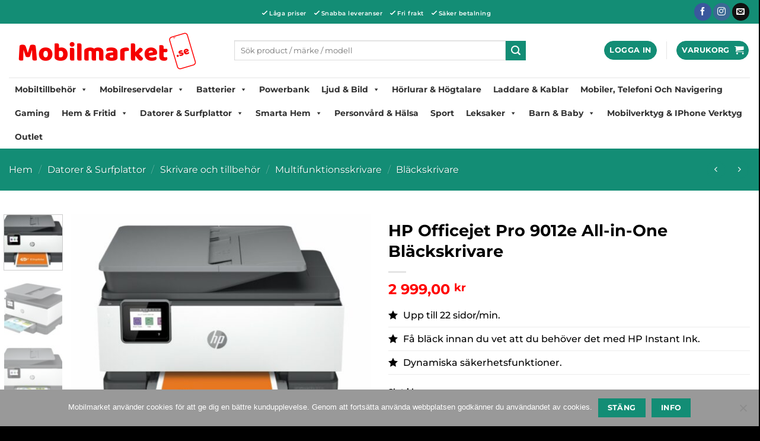

--- FILE ---
content_type: text/html; charset=UTF-8
request_url: https://www.mobilmarket.se/hp-officejet-pro-9012e-all-in-one-blackskrivare/
body_size: 89511
content:
<!DOCTYPE html>
<html lang="sv-SE" class="loading-site no-js">
<head>
<meta charset="UTF-8" />
<link rel="profile" href="http://gmpg.org/xfn/11" />
<link rel="pingback" href="https://www.mobilmarket.se/xmlrpc.php" />
<script>document.documentElement.className = document.documentElement.className + ' yes-js js_active js'</script>
<script>(function(html){html.className = html.className.replace(/\bno-js\b/,'js')})(document.documentElement);</script>
<meta name='robots' content='index, follow, max-image-preview:large, max-snippet:-1, max-video-preview:-1' />
<!-- Pixel Cat Facebook Pixel Code -->
<script>
!function(f,b,e,v,n,t,s){if(f.fbq)return;n=f.fbq=function(){n.callMethod?
n.callMethod.apply(n,arguments):n.queue.push(arguments)};if(!f._fbq)f._fbq=n;
n.push=n;n.loaded=!0;n.version='2.0';n.queue=[];t=b.createElement(e);t.async=!0;
t.src=v;s=b.getElementsByTagName(e)[0];s.parentNode.insertBefore(t,s)}(window,
document,'script','https://connect.facebook.net/en_US/fbevents.js' );
fbq( 'init', '225862481799930' );	</script>
<!-- DO NOT MODIFY -->
<!-- End Facebook Pixel Code -->
<meta name="viewport" content="width=device-width, initial-scale=1" /><!-- Google tag (gtag.js) consent mode dataLayer added by Site Kit -->
<script type="text/javascript" id="google_gtagjs-js-consent-mode-data-layer">
/* <![CDATA[ */
window.dataLayer = window.dataLayer || [];function gtag(){dataLayer.push(arguments);}
gtag('consent', 'default', {"ad_personalization":"denied","ad_storage":"denied","ad_user_data":"denied","analytics_storage":"denied","functionality_storage":"denied","security_storage":"denied","personalization_storage":"denied","region":["AT","BE","BG","CH","CY","CZ","DE","DK","EE","ES","FI","FR","GB","GR","HR","HU","IE","IS","IT","LI","LT","LU","LV","MT","NL","NO","PL","PT","RO","SE","SI","SK"],"wait_for_update":500});
window._googlesitekitConsentCategoryMap = {"statistics":["analytics_storage"],"marketing":["ad_storage","ad_user_data","ad_personalization"],"functional":["functionality_storage","security_storage"],"preferences":["personalization_storage"]};
window._googlesitekitConsents = {"ad_personalization":"denied","ad_storage":"denied","ad_user_data":"denied","analytics_storage":"denied","functionality_storage":"denied","security_storage":"denied","personalization_storage":"denied","region":["AT","BE","BG","CH","CY","CZ","DE","DK","EE","ES","FI","FR","GB","GR","HR","HU","IE","IS","IT","LI","LT","LU","LV","MT","NL","NO","PL","PT","RO","SE","SI","SK"],"wait_for_update":500};
/* ]]> */
</script>
<!-- End Google tag (gtag.js) consent mode dataLayer added by Site Kit -->
<!-- This site is optimized with the Yoast SEO Premium plugin v26.8 (Yoast SEO v26.8) - https://yoast.com/product/yoast-seo-premium-wordpress/ -->
<title>HP Officejet Pro 9012e All-in-One Bläckskrivare - Mobilmarket.se</title>
<meta name="description" content="Köp HP Officejet Pro 9012e All-in-One Bläckskrivare. Betala med Klarna. Vi erbjuder fri frakt och snabba leveranser." />
<link rel="canonical" href="https://www.mobilmarket.se/hp-officejet-pro-9012e-all-in-one-blackskrivare/" />
<meta property="og:locale" content="sv_SE" />
<meta property="og:type" content="product" />
<meta property="og:title" content="HP Officejet Pro 9012e All-in-One Bläckskrivare - Mobilmarket.se" />
<meta property="og:description" content="Köp HP Officejet Pro 9012e All-in-One Bläckskrivare. Betala med Klarna. Vi erbjuder fri frakt och snabba leveranser." />
<meta property="og:url" content="https://www.mobilmarket.se/hp-officejet-pro-9012e-all-in-one-blackskrivare/" />
<meta property="og:site_name" content="Mobilmarket.se" />
<meta property="article:modified_time" content="2026-01-18T14:45:05+00:00" />
<meta property="og:image" content="https://www.mobilmarket.se/wp-content/uploads/2022/11/hp-officejet-pro-9012e-all-in-one-blaekprinter.jpg" />
<meta property="og:image:width" content="1200" />
<meta property="og:image:height" content="900" />
<meta property="og:image:type" content="image/jpeg" /><meta property="og:image" content="https://www.mobilmarket.se/wp-content/uploads/2022/11/hp-officejet-pro-9012e-all-in-one-blaekprinter-1.jpg" />
<meta property="og:image:width" content="2400" />
<meta property="og:image:height" content="1800" />
<meta property="og:image:type" content="image/jpeg" /><meta property="og:image" content="https://www.mobilmarket.se/wp-content/uploads/2022/11/hp-officejet-pro-9012e-all-in-one-blaekprinter-2.jpg" />
<meta property="og:image:width" content="2400" />
<meta property="og:image:height" content="1800" />
<meta property="og:image:type" content="image/jpeg" /><meta property="og:image" content="https://www.mobilmarket.se/wp-content/uploads/2022/11/hp-officejet-pro-9012e-all-in-one-blaekprinter-3.jpg" />
<meta property="og:image:width" content="2400" />
<meta property="og:image:height" content="1800" />
<meta property="og:image:type" content="image/jpeg" /><meta property="og:image" content="https://www.mobilmarket.se/wp-content/uploads/2022/11/hp-officejet-pro-9012e-all-in-one-blaekprinter-4.jpg" />
<meta property="og:image:width" content="2400" />
<meta property="og:image:height" content="1800" />
<meta property="og:image:type" content="image/jpeg" /><meta property="og:image" content="https://www.mobilmarket.se/wp-content/uploads/2022/11/hp-officejet-pro-9012e-all-in-one-blaekprinter-5.jpg" />
<meta property="og:image:width" content="1200" />
<meta property="og:image:height" content="900" />
<meta property="og:image:type" content="image/jpeg" /><meta property="og:image" content="https://www.mobilmarket.se/wp-content/uploads/2022/11/hp-officejet-pro-9012e-all-in-one-blaekprinter-6.jpg" />
<meta property="og:image:width" content="1200" />
<meta property="og:image:height" content="900" />
<meta property="og:image:type" content="image/jpeg" />
<meta name="twitter:card" content="summary_large_image" />
<meta name="twitter:label1" content="Pris" />
<meta name="twitter:data1" content="2 999,00&nbsp;&#107;&#114;" />
<meta name="twitter:label2" content="Tillgänglig" />
<meta name="twitter:data2" content="Slut i lager" />
<script type="application/ld+json" class="yoast-schema-graph">{"@context":"https://schema.org","@graph":[{"@type":["WebPage","ItemPage"],"@id":"https://www.mobilmarket.se/hp-officejet-pro-9012e-all-in-one-blackskrivare/","url":"https://www.mobilmarket.se/hp-officejet-pro-9012e-all-in-one-blackskrivare/","name":"HP Officejet Pro 9012e All-in-One Bläckskrivare - Mobilmarket.se","isPartOf":{"@id":"https://www.mobilmarket.se/#website"},"primaryImageOfPage":{"@id":"https://www.mobilmarket.se/hp-officejet-pro-9012e-all-in-one-blackskrivare/#primaryimage"},"image":{"@id":"https://www.mobilmarket.se/hp-officejet-pro-9012e-all-in-one-blackskrivare/#primaryimage"},"thumbnailUrl":"https://www.mobilmarket.se/wp-content/uploads/2022/11/hp-officejet-pro-9012e-all-in-one-blaekprinter.jpg","description":"Köp HP Officejet Pro 9012e All-in-One Bläckskrivare. Betala med Klarna. Vi erbjuder fri frakt och snabba leveranser.","breadcrumb":{"@id":"https://www.mobilmarket.se/hp-officejet-pro-9012e-all-in-one-blackskrivare/#breadcrumb"},"inLanguage":"sv-SE","potentialAction":{"@type":"BuyAction","target":"https://www.mobilmarket.se/hp-officejet-pro-9012e-all-in-one-blackskrivare/"}},{"@type":"ImageObject","inLanguage":"sv-SE","@id":"https://www.mobilmarket.se/hp-officejet-pro-9012e-all-in-one-blackskrivare/#primaryimage","url":"https://www.mobilmarket.se/wp-content/uploads/2022/11/hp-officejet-pro-9012e-all-in-one-blaekprinter.jpg","contentUrl":"https://www.mobilmarket.se/wp-content/uploads/2022/11/hp-officejet-pro-9012e-all-in-one-blaekprinter.jpg","width":1200,"height":900,"caption":"hp officejet pro 9012e all in one blaekprinter"},{"@type":"BreadcrumbList","@id":"https://www.mobilmarket.se/hp-officejet-pro-9012e-all-in-one-blackskrivare/#breadcrumb","itemListElement":[{"@type":"ListItem","position":1,"name":"Startsida","item":"https://www.mobilmarket.se/"},{"@type":"ListItem","position":2,"name":"Webshop","item":"https://www.mobilmarket.se/mobil-market/"},{"@type":"ListItem","position":3,"name":"Datorer &amp; Surfplattor","item":"https://www.mobilmarket.se/c/datorer-surfplattor/"},{"@type":"ListItem","position":4,"name":"Skrivare och tillbehör","item":"https://www.mobilmarket.se/c/datorer-surfplattor/skrivare-och-tillbehor/"},{"@type":"ListItem","position":5,"name":"Multifunktionsskrivare","item":"https://www.mobilmarket.se/c/datorer-surfplattor/skrivare-och-tillbehor/multifunktionsskrivare/"},{"@type":"ListItem","position":6,"name":"Bläckskrivare","item":"https://www.mobilmarket.se/c/datorer-surfplattor/skrivare-och-tillbehor/multifunktionsskrivare/blackskrivare/"},{"@type":"ListItem","position":7,"name":"HP Officejet Pro 9012e All-in-One Bläckskrivare"}]},{"@type":"WebSite","@id":"https://www.mobilmarket.se/#website","url":"https://www.mobilmarket.se/","name":"Mobilmarket.se","description":"All teknik i en flik!","publisher":{"@id":"https://www.mobilmarket.se/#organization"},"potentialAction":[{"@type":"SearchAction","target":{"@type":"EntryPoint","urlTemplate":"https://www.mobilmarket.se/?s={search_term_string}"},"query-input":{"@type":"PropertyValueSpecification","valueRequired":true,"valueName":"search_term_string"}}],"inLanguage":"sv-SE"},{"@type":"Organization","@id":"https://www.mobilmarket.se/#organization","name":"Mobilmarket.se","url":"https://www.mobilmarket.se/","logo":{"@type":"ImageObject","inLanguage":"sv-SE","@id":"https://www.mobilmarket.se/#/schema/logo/image/","url":"https://www.mobilmarket.se/wp-content/uploads/2021/03/mobilmarket-se-logo-01.png","contentUrl":"https://www.mobilmarket.se/wp-content/uploads/2021/03/mobilmarket-se-logo-01.png","width":700,"height":150,"caption":"Mobilmarket.se"},"image":{"@id":"https://www.mobilmarket.se/#/schema/logo/image/"},"sameAs":["https://www.facebook.com/Mobilmarket-114941580055191/","https://www.instagram.com/teknikhouse.se/"]}]}</script>
<meta property="product:brand" content="HP" />
<meta property="product:price:amount" content="2999.00" />
<meta property="product:price:currency" content="SEK" />
<meta property="og:availability" content="out of stock" />
<meta property="product:availability" content="out of stock" />
<meta property="product:retailer_item_id" content="998718005" />
<meta property="product:condition" content="new" />
<!-- / Yoast SEO Premium plugin. -->
<link rel='dns-prefetch' href='//www.googletagmanager.com' />
<link href='https://fonts.gstatic.com' crossorigin rel='preconnect' />
<link rel='prefetch' href='https://www.mobilmarket.se/wp-content/themes/flatsome/assets/js/flatsome.js?ver=e2eddd6c228105dac048' />
<link rel='prefetch' href='https://www.mobilmarket.se/wp-content/themes/flatsome/assets/js/chunk.slider.js?ver=3.20.4' />
<link rel='prefetch' href='https://www.mobilmarket.se/wp-content/themes/flatsome/assets/js/chunk.popups.js?ver=3.20.4' />
<link rel='prefetch' href='https://www.mobilmarket.se/wp-content/themes/flatsome/assets/js/chunk.tooltips.js?ver=3.20.4' />
<link rel='prefetch' href='https://www.mobilmarket.se/wp-content/themes/flatsome/assets/js/woocommerce.js?ver=1c9be63d628ff7c3ff4c' />
<style id='wp-img-auto-sizes-contain-inline-css' type='text/css'>
img:is([sizes=auto i],[sizes^="auto," i]){contain-intrinsic-size:3000px 1500px}
/*# sourceURL=wp-img-auto-sizes-contain-inline-css */
</style>
<style id='wp-block-library-inline-css' type='text/css'>
:root{--wp-block-synced-color:#7a00df;--wp-block-synced-color--rgb:122,0,223;--wp-bound-block-color:var(--wp-block-synced-color);--wp-editor-canvas-background:#ddd;--wp-admin-theme-color:#007cba;--wp-admin-theme-color--rgb:0,124,186;--wp-admin-theme-color-darker-10:#006ba1;--wp-admin-theme-color-darker-10--rgb:0,107,160.5;--wp-admin-theme-color-darker-20:#005a87;--wp-admin-theme-color-darker-20--rgb:0,90,135;--wp-admin-border-width-focus:2px}@media (min-resolution:192dpi){:root{--wp-admin-border-width-focus:1.5px}}.wp-element-button{cursor:pointer}:root .has-very-light-gray-background-color{background-color:#eee}:root .has-very-dark-gray-background-color{background-color:#313131}:root .has-very-light-gray-color{color:#eee}:root .has-very-dark-gray-color{color:#313131}:root .has-vivid-green-cyan-to-vivid-cyan-blue-gradient-background{background:linear-gradient(135deg,#00d084,#0693e3)}:root .has-purple-crush-gradient-background{background:linear-gradient(135deg,#34e2e4,#4721fb 50%,#ab1dfe)}:root .has-hazy-dawn-gradient-background{background:linear-gradient(135deg,#faaca8,#dad0ec)}:root .has-subdued-olive-gradient-background{background:linear-gradient(135deg,#fafae1,#67a671)}:root .has-atomic-cream-gradient-background{background:linear-gradient(135deg,#fdd79a,#004a59)}:root .has-nightshade-gradient-background{background:linear-gradient(135deg,#330968,#31cdcf)}:root .has-midnight-gradient-background{background:linear-gradient(135deg,#020381,#2874fc)}:root{--wp--preset--font-size--normal:16px;--wp--preset--font-size--huge:42px}.has-regular-font-size{font-size:1em}.has-larger-font-size{font-size:2.625em}.has-normal-font-size{font-size:var(--wp--preset--font-size--normal)}.has-huge-font-size{font-size:var(--wp--preset--font-size--huge)}.has-text-align-center{text-align:center}.has-text-align-left{text-align:left}.has-text-align-right{text-align:right}.has-fit-text{white-space:nowrap!important}#end-resizable-editor-section{display:none}.aligncenter{clear:both}.items-justified-left{justify-content:flex-start}.items-justified-center{justify-content:center}.items-justified-right{justify-content:flex-end}.items-justified-space-between{justify-content:space-between}.screen-reader-text{border:0;clip-path:inset(50%);height:1px;margin:-1px;overflow:hidden;padding:0;position:absolute;width:1px;word-wrap:normal!important}.screen-reader-text:focus{background-color:#ddd;clip-path:none;color:#444;display:block;font-size:1em;height:auto;left:5px;line-height:normal;padding:15px 23px 14px;text-decoration:none;top:5px;width:auto;z-index:100000}html :where(.has-border-color){border-style:solid}html :where([style*=border-top-color]){border-top-style:solid}html :where([style*=border-right-color]){border-right-style:solid}html :where([style*=border-bottom-color]){border-bottom-style:solid}html :where([style*=border-left-color]){border-left-style:solid}html :where([style*=border-width]){border-style:solid}html :where([style*=border-top-width]){border-top-style:solid}html :where([style*=border-right-width]){border-right-style:solid}html :where([style*=border-bottom-width]){border-bottom-style:solid}html :where([style*=border-left-width]){border-left-style:solid}html :where(img[class*=wp-image-]){height:auto;max-width:100%}:where(figure){margin:0 0 1em}html :where(.is-position-sticky){--wp-admin--admin-bar--position-offset:var(--wp-admin--admin-bar--height,0px)}@media screen and (max-width:600px){html :where(.is-position-sticky){--wp-admin--admin-bar--position-offset:0px}}
/*# sourceURL=wp-block-library-inline-css */
</style><!-- <link rel='stylesheet' id='wc-blocks-style-css' href='https://www.mobilmarket.se/wp-content/plugins/woocommerce/assets/client/blocks/wc-blocks.css?ver=wc-10.4.3' type='text/css' media='all' /> -->
<!-- <link rel='stylesheet' id='jquery-selectBox-css' href='https://www.mobilmarket.se/wp-content/plugins/yith-woocommerce-wishlist/assets/css/jquery.selectBox.css?ver=1.2.0' type='text/css' media='all' /> -->
<!-- <link rel='stylesheet' id='woocommerce_prettyPhoto_css-css' href='//www.mobilmarket.se/wp-content/plugins/woocommerce/assets/css/prettyPhoto.css?ver=3.1.6' type='text/css' media='all' /> -->
<!-- <link rel='stylesheet' id='yith-wcwl-main-css' href='https://www.mobilmarket.se/wp-content/plugins/yith-woocommerce-wishlist/assets/css/style.css?ver=4.11.0' type='text/css' media='all' /> -->
<link rel="stylesheet" type="text/css" href="//www.mobilmarket.se/wp-content/cache/wpfc-minified/eu0rn9gk/66y1t.css" media="all"/>
<style id='yith-wcwl-main-inline-css' type='text/css'>
:root { --color-add-to-wishlist-background: #333333; --color-add-to-wishlist-text: #FFFFFF; --color-add-to-wishlist-border: #333333; --color-add-to-wishlist-background-hover: #333333; --color-add-to-wishlist-text-hover: #FFFFFF; --color-add-to-wishlist-border-hover: #333333; --rounded-corners-radius: 16px; --color-add-to-cart-background: #333333; --color-add-to-cart-text: #FFFFFF; --color-add-to-cart-border: #333333; --color-add-to-cart-background-hover: #4F4F4F; --color-add-to-cart-text-hover: #FFFFFF; --color-add-to-cart-border-hover: #4F4F4F; --add-to-cart-rounded-corners-radius: 16px; --color-button-style-1-background: #333333; --color-button-style-1-text: #FFFFFF; --color-button-style-1-border: #333333; --color-button-style-1-background-hover: #4F4F4F; --color-button-style-1-text-hover: #FFFFFF; --color-button-style-1-border-hover: #4F4F4F; --color-button-style-2-background: #333333; --color-button-style-2-text: #FFFFFF; --color-button-style-2-border: #333333; --color-button-style-2-background-hover: #4F4F4F; --color-button-style-2-text-hover: #FFFFFF; --color-button-style-2-border-hover: #4F4F4F; --color-wishlist-table-background: #FFFFFF; --color-wishlist-table-text: #6d6c6c; --color-wishlist-table-border: #FFFFFF; --color-headers-background: #F4F4F4; --color-share-button-color: #FFFFFF; --color-share-button-color-hover: #FFFFFF; --color-fb-button-background: #39599E; --color-fb-button-background-hover: #595A5A; --color-tw-button-background: #45AFE2; --color-tw-button-background-hover: #595A5A; --color-pr-button-background: #AB2E31; --color-pr-button-background-hover: #595A5A; --color-em-button-background: #FBB102; --color-em-button-background-hover: #595A5A; --color-wa-button-background: #00A901; --color-wa-button-background-hover: #595A5A; --feedback-duration: 3s } 
:root { --color-add-to-wishlist-background: #333333; --color-add-to-wishlist-text: #FFFFFF; --color-add-to-wishlist-border: #333333; --color-add-to-wishlist-background-hover: #333333; --color-add-to-wishlist-text-hover: #FFFFFF; --color-add-to-wishlist-border-hover: #333333; --rounded-corners-radius: 16px; --color-add-to-cart-background: #333333; --color-add-to-cart-text: #FFFFFF; --color-add-to-cart-border: #333333; --color-add-to-cart-background-hover: #4F4F4F; --color-add-to-cart-text-hover: #FFFFFF; --color-add-to-cart-border-hover: #4F4F4F; --add-to-cart-rounded-corners-radius: 16px; --color-button-style-1-background: #333333; --color-button-style-1-text: #FFFFFF; --color-button-style-1-border: #333333; --color-button-style-1-background-hover: #4F4F4F; --color-button-style-1-text-hover: #FFFFFF; --color-button-style-1-border-hover: #4F4F4F; --color-button-style-2-background: #333333; --color-button-style-2-text: #FFFFFF; --color-button-style-2-border: #333333; --color-button-style-2-background-hover: #4F4F4F; --color-button-style-2-text-hover: #FFFFFF; --color-button-style-2-border-hover: #4F4F4F; --color-wishlist-table-background: #FFFFFF; --color-wishlist-table-text: #6d6c6c; --color-wishlist-table-border: #FFFFFF; --color-headers-background: #F4F4F4; --color-share-button-color: #FFFFFF; --color-share-button-color-hover: #FFFFFF; --color-fb-button-background: #39599E; --color-fb-button-background-hover: #595A5A; --color-tw-button-background: #45AFE2; --color-tw-button-background-hover: #595A5A; --color-pr-button-background: #AB2E31; --color-pr-button-background-hover: #595A5A; --color-em-button-background: #FBB102; --color-em-button-background-hover: #595A5A; --color-wa-button-background: #00A901; --color-wa-button-background-hover: #595A5A; --feedback-duration: 3s } 
:root { --color-add-to-wishlist-background: #333333; --color-add-to-wishlist-text: #FFFFFF; --color-add-to-wishlist-border: #333333; --color-add-to-wishlist-background-hover: #333333; --color-add-to-wishlist-text-hover: #FFFFFF; --color-add-to-wishlist-border-hover: #333333; --rounded-corners-radius: 16px; --color-add-to-cart-background: #333333; --color-add-to-cart-text: #FFFFFF; --color-add-to-cart-border: #333333; --color-add-to-cart-background-hover: #4F4F4F; --color-add-to-cart-text-hover: #FFFFFF; --color-add-to-cart-border-hover: #4F4F4F; --add-to-cart-rounded-corners-radius: 16px; --color-button-style-1-background: #333333; --color-button-style-1-text: #FFFFFF; --color-button-style-1-border: #333333; --color-button-style-1-background-hover: #4F4F4F; --color-button-style-1-text-hover: #FFFFFF; --color-button-style-1-border-hover: #4F4F4F; --color-button-style-2-background: #333333; --color-button-style-2-text: #FFFFFF; --color-button-style-2-border: #333333; --color-button-style-2-background-hover: #4F4F4F; --color-button-style-2-text-hover: #FFFFFF; --color-button-style-2-border-hover: #4F4F4F; --color-wishlist-table-background: #FFFFFF; --color-wishlist-table-text: #6d6c6c; --color-wishlist-table-border: #FFFFFF; --color-headers-background: #F4F4F4; --color-share-button-color: #FFFFFF; --color-share-button-color-hover: #FFFFFF; --color-fb-button-background: #39599E; --color-fb-button-background-hover: #595A5A; --color-tw-button-background: #45AFE2; --color-tw-button-background-hover: #595A5A; --color-pr-button-background: #AB2E31; --color-pr-button-background-hover: #595A5A; --color-em-button-background: #FBB102; --color-em-button-background-hover: #595A5A; --color-wa-button-background: #00A901; --color-wa-button-background-hover: #595A5A; --feedback-duration: 3s } 
:root { --color-add-to-wishlist-background: #333333; --color-add-to-wishlist-text: #FFFFFF; --color-add-to-wishlist-border: #333333; --color-add-to-wishlist-background-hover: #333333; --color-add-to-wishlist-text-hover: #FFFFFF; --color-add-to-wishlist-border-hover: #333333; --rounded-corners-radius: 16px; --color-add-to-cart-background: #333333; --color-add-to-cart-text: #FFFFFF; --color-add-to-cart-border: #333333; --color-add-to-cart-background-hover: #4F4F4F; --color-add-to-cart-text-hover: #FFFFFF; --color-add-to-cart-border-hover: #4F4F4F; --add-to-cart-rounded-corners-radius: 16px; --color-button-style-1-background: #333333; --color-button-style-1-text: #FFFFFF; --color-button-style-1-border: #333333; --color-button-style-1-background-hover: #4F4F4F; --color-button-style-1-text-hover: #FFFFFF; --color-button-style-1-border-hover: #4F4F4F; --color-button-style-2-background: #333333; --color-button-style-2-text: #FFFFFF; --color-button-style-2-border: #333333; --color-button-style-2-background-hover: #4F4F4F; --color-button-style-2-text-hover: #FFFFFF; --color-button-style-2-border-hover: #4F4F4F; --color-wishlist-table-background: #FFFFFF; --color-wishlist-table-text: #6d6c6c; --color-wishlist-table-border: #FFFFFF; --color-headers-background: #F4F4F4; --color-share-button-color: #FFFFFF; --color-share-button-color-hover: #FFFFFF; --color-fb-button-background: #39599E; --color-fb-button-background-hover: #595A5A; --color-tw-button-background: #45AFE2; --color-tw-button-background-hover: #595A5A; --color-pr-button-background: #AB2E31; --color-pr-button-background-hover: #595A5A; --color-em-button-background: #FBB102; --color-em-button-background-hover: #595A5A; --color-wa-button-background: #00A901; --color-wa-button-background-hover: #595A5A; --feedback-duration: 3s } 
:root { --color-add-to-wishlist-background: #333333; --color-add-to-wishlist-text: #FFFFFF; --color-add-to-wishlist-border: #333333; --color-add-to-wishlist-background-hover: #333333; --color-add-to-wishlist-text-hover: #FFFFFF; --color-add-to-wishlist-border-hover: #333333; --rounded-corners-radius: 16px; --color-add-to-cart-background: #333333; --color-add-to-cart-text: #FFFFFF; --color-add-to-cart-border: #333333; --color-add-to-cart-background-hover: #4F4F4F; --color-add-to-cart-text-hover: #FFFFFF; --color-add-to-cart-border-hover: #4F4F4F; --add-to-cart-rounded-corners-radius: 16px; --color-button-style-1-background: #333333; --color-button-style-1-text: #FFFFFF; --color-button-style-1-border: #333333; --color-button-style-1-background-hover: #4F4F4F; --color-button-style-1-text-hover: #FFFFFF; --color-button-style-1-border-hover: #4F4F4F; --color-button-style-2-background: #333333; --color-button-style-2-text: #FFFFFF; --color-button-style-2-border: #333333; --color-button-style-2-background-hover: #4F4F4F; --color-button-style-2-text-hover: #FFFFFF; --color-button-style-2-border-hover: #4F4F4F; --color-wishlist-table-background: #FFFFFF; --color-wishlist-table-text: #6d6c6c; --color-wishlist-table-border: #FFFFFF; --color-headers-background: #F4F4F4; --color-share-button-color: #FFFFFF; --color-share-button-color-hover: #FFFFFF; --color-fb-button-background: #39599E; --color-fb-button-background-hover: #595A5A; --color-tw-button-background: #45AFE2; --color-tw-button-background-hover: #595A5A; --color-pr-button-background: #AB2E31; --color-pr-button-background-hover: #595A5A; --color-em-button-background: #FBB102; --color-em-button-background-hover: #595A5A; --color-wa-button-background: #00A901; --color-wa-button-background-hover: #595A5A; --feedback-duration: 3s } 
:root { --color-add-to-wishlist-background: #333333; --color-add-to-wishlist-text: #FFFFFF; --color-add-to-wishlist-border: #333333; --color-add-to-wishlist-background-hover: #333333; --color-add-to-wishlist-text-hover: #FFFFFF; --color-add-to-wishlist-border-hover: #333333; --rounded-corners-radius: 16px; --color-add-to-cart-background: #333333; --color-add-to-cart-text: #FFFFFF; --color-add-to-cart-border: #333333; --color-add-to-cart-background-hover: #4F4F4F; --color-add-to-cart-text-hover: #FFFFFF; --color-add-to-cart-border-hover: #4F4F4F; --add-to-cart-rounded-corners-radius: 16px; --color-button-style-1-background: #333333; --color-button-style-1-text: #FFFFFF; --color-button-style-1-border: #333333; --color-button-style-1-background-hover: #4F4F4F; --color-button-style-1-text-hover: #FFFFFF; --color-button-style-1-border-hover: #4F4F4F; --color-button-style-2-background: #333333; --color-button-style-2-text: #FFFFFF; --color-button-style-2-border: #333333; --color-button-style-2-background-hover: #4F4F4F; --color-button-style-2-text-hover: #FFFFFF; --color-button-style-2-border-hover: #4F4F4F; --color-wishlist-table-background: #FFFFFF; --color-wishlist-table-text: #6d6c6c; --color-wishlist-table-border: #FFFFFF; --color-headers-background: #F4F4F4; --color-share-button-color: #FFFFFF; --color-share-button-color-hover: #FFFFFF; --color-fb-button-background: #39599E; --color-fb-button-background-hover: #595A5A; --color-tw-button-background: #45AFE2; --color-tw-button-background-hover: #595A5A; --color-pr-button-background: #AB2E31; --color-pr-button-background-hover: #595A5A; --color-em-button-background: #FBB102; --color-em-button-background-hover: #595A5A; --color-wa-button-background: #00A901; --color-wa-button-background-hover: #595A5A; --feedback-duration: 3s } 
:root { --color-add-to-wishlist-background: #333333; --color-add-to-wishlist-text: #FFFFFF; --color-add-to-wishlist-border: #333333; --color-add-to-wishlist-background-hover: #333333; --color-add-to-wishlist-text-hover: #FFFFFF; --color-add-to-wishlist-border-hover: #333333; --rounded-corners-radius: 16px; --color-add-to-cart-background: #333333; --color-add-to-cart-text: #FFFFFF; --color-add-to-cart-border: #333333; --color-add-to-cart-background-hover: #4F4F4F; --color-add-to-cart-text-hover: #FFFFFF; --color-add-to-cart-border-hover: #4F4F4F; --add-to-cart-rounded-corners-radius: 16px; --color-button-style-1-background: #333333; --color-button-style-1-text: #FFFFFF; --color-button-style-1-border: #333333; --color-button-style-1-background-hover: #4F4F4F; --color-button-style-1-text-hover: #FFFFFF; --color-button-style-1-border-hover: #4F4F4F; --color-button-style-2-background: #333333; --color-button-style-2-text: #FFFFFF; --color-button-style-2-border: #333333; --color-button-style-2-background-hover: #4F4F4F; --color-button-style-2-text-hover: #FFFFFF; --color-button-style-2-border-hover: #4F4F4F; --color-wishlist-table-background: #FFFFFF; --color-wishlist-table-text: #6d6c6c; --color-wishlist-table-border: #FFFFFF; --color-headers-background: #F4F4F4; --color-share-button-color: #FFFFFF; --color-share-button-color-hover: #FFFFFF; --color-fb-button-background: #39599E; --color-fb-button-background-hover: #595A5A; --color-tw-button-background: #45AFE2; --color-tw-button-background-hover: #595A5A; --color-pr-button-background: #AB2E31; --color-pr-button-background-hover: #595A5A; --color-em-button-background: #FBB102; --color-em-button-background-hover: #595A5A; --color-wa-button-background: #00A901; --color-wa-button-background-hover: #595A5A; --feedback-duration: 3s } 
:root { --color-add-to-wishlist-background: #333333; --color-add-to-wishlist-text: #FFFFFF; --color-add-to-wishlist-border: #333333; --color-add-to-wishlist-background-hover: #333333; --color-add-to-wishlist-text-hover: #FFFFFF; --color-add-to-wishlist-border-hover: #333333; --rounded-corners-radius: 16px; --color-add-to-cart-background: #333333; --color-add-to-cart-text: #FFFFFF; --color-add-to-cart-border: #333333; --color-add-to-cart-background-hover: #4F4F4F; --color-add-to-cart-text-hover: #FFFFFF; --color-add-to-cart-border-hover: #4F4F4F; --add-to-cart-rounded-corners-radius: 16px; --color-button-style-1-background: #333333; --color-button-style-1-text: #FFFFFF; --color-button-style-1-border: #333333; --color-button-style-1-background-hover: #4F4F4F; --color-button-style-1-text-hover: #FFFFFF; --color-button-style-1-border-hover: #4F4F4F; --color-button-style-2-background: #333333; --color-button-style-2-text: #FFFFFF; --color-button-style-2-border: #333333; --color-button-style-2-background-hover: #4F4F4F; --color-button-style-2-text-hover: #FFFFFF; --color-button-style-2-border-hover: #4F4F4F; --color-wishlist-table-background: #FFFFFF; --color-wishlist-table-text: #6d6c6c; --color-wishlist-table-border: #FFFFFF; --color-headers-background: #F4F4F4; --color-share-button-color: #FFFFFF; --color-share-button-color-hover: #FFFFFF; --color-fb-button-background: #39599E; --color-fb-button-background-hover: #595A5A; --color-tw-button-background: #45AFE2; --color-tw-button-background-hover: #595A5A; --color-pr-button-background: #AB2E31; --color-pr-button-background-hover: #595A5A; --color-em-button-background: #FBB102; --color-em-button-background-hover: #595A5A; --color-wa-button-background: #00A901; --color-wa-button-background-hover: #595A5A; --feedback-duration: 3s } 
:root { --color-add-to-wishlist-background: #333333; --color-add-to-wishlist-text: #FFFFFF; --color-add-to-wishlist-border: #333333; --color-add-to-wishlist-background-hover: #333333; --color-add-to-wishlist-text-hover: #FFFFFF; --color-add-to-wishlist-border-hover: #333333; --rounded-corners-radius: 16px; --color-add-to-cart-background: #333333; --color-add-to-cart-text: #FFFFFF; --color-add-to-cart-border: #333333; --color-add-to-cart-background-hover: #4F4F4F; --color-add-to-cart-text-hover: #FFFFFF; --color-add-to-cart-border-hover: #4F4F4F; --add-to-cart-rounded-corners-radius: 16px; --color-button-style-1-background: #333333; --color-button-style-1-text: #FFFFFF; --color-button-style-1-border: #333333; --color-button-style-1-background-hover: #4F4F4F; --color-button-style-1-text-hover: #FFFFFF; --color-button-style-1-border-hover: #4F4F4F; --color-button-style-2-background: #333333; --color-button-style-2-text: #FFFFFF; --color-button-style-2-border: #333333; --color-button-style-2-background-hover: #4F4F4F; --color-button-style-2-text-hover: #FFFFFF; --color-button-style-2-border-hover: #4F4F4F; --color-wishlist-table-background: #FFFFFF; --color-wishlist-table-text: #6d6c6c; --color-wishlist-table-border: #FFFFFF; --color-headers-background: #F4F4F4; --color-share-button-color: #FFFFFF; --color-share-button-color-hover: #FFFFFF; --color-fb-button-background: #39599E; --color-fb-button-background-hover: #595A5A; --color-tw-button-background: #45AFE2; --color-tw-button-background-hover: #595A5A; --color-pr-button-background: #AB2E31; --color-pr-button-background-hover: #595A5A; --color-em-button-background: #FBB102; --color-em-button-background-hover: #595A5A; --color-wa-button-background: #00A901; --color-wa-button-background-hover: #595A5A; --feedback-duration: 3s } 
:root { --color-add-to-wishlist-background: #333333; --color-add-to-wishlist-text: #FFFFFF; --color-add-to-wishlist-border: #333333; --color-add-to-wishlist-background-hover: #333333; --color-add-to-wishlist-text-hover: #FFFFFF; --color-add-to-wishlist-border-hover: #333333; --rounded-corners-radius: 16px; --color-add-to-cart-background: #333333; --color-add-to-cart-text: #FFFFFF; --color-add-to-cart-border: #333333; --color-add-to-cart-background-hover: #4F4F4F; --color-add-to-cart-text-hover: #FFFFFF; --color-add-to-cart-border-hover: #4F4F4F; --add-to-cart-rounded-corners-radius: 16px; --color-button-style-1-background: #333333; --color-button-style-1-text: #FFFFFF; --color-button-style-1-border: #333333; --color-button-style-1-background-hover: #4F4F4F; --color-button-style-1-text-hover: #FFFFFF; --color-button-style-1-border-hover: #4F4F4F; --color-button-style-2-background: #333333; --color-button-style-2-text: #FFFFFF; --color-button-style-2-border: #333333; --color-button-style-2-background-hover: #4F4F4F; --color-button-style-2-text-hover: #FFFFFF; --color-button-style-2-border-hover: #4F4F4F; --color-wishlist-table-background: #FFFFFF; --color-wishlist-table-text: #6d6c6c; --color-wishlist-table-border: #FFFFFF; --color-headers-background: #F4F4F4; --color-share-button-color: #FFFFFF; --color-share-button-color-hover: #FFFFFF; --color-fb-button-background: #39599E; --color-fb-button-background-hover: #595A5A; --color-tw-button-background: #45AFE2; --color-tw-button-background-hover: #595A5A; --color-pr-button-background: #AB2E31; --color-pr-button-background-hover: #595A5A; --color-em-button-background: #FBB102; --color-em-button-background-hover: #595A5A; --color-wa-button-background: #00A901; --color-wa-button-background-hover: #595A5A; --feedback-duration: 3s } 
:root { --color-add-to-wishlist-background: #333333; --color-add-to-wishlist-text: #FFFFFF; --color-add-to-wishlist-border: #333333; --color-add-to-wishlist-background-hover: #333333; --color-add-to-wishlist-text-hover: #FFFFFF; --color-add-to-wishlist-border-hover: #333333; --rounded-corners-radius: 16px; --color-add-to-cart-background: #333333; --color-add-to-cart-text: #FFFFFF; --color-add-to-cart-border: #333333; --color-add-to-cart-background-hover: #4F4F4F; --color-add-to-cart-text-hover: #FFFFFF; --color-add-to-cart-border-hover: #4F4F4F; --add-to-cart-rounded-corners-radius: 16px; --color-button-style-1-background: #333333; --color-button-style-1-text: #FFFFFF; --color-button-style-1-border: #333333; --color-button-style-1-background-hover: #4F4F4F; --color-button-style-1-text-hover: #FFFFFF; --color-button-style-1-border-hover: #4F4F4F; --color-button-style-2-background: #333333; --color-button-style-2-text: #FFFFFF; --color-button-style-2-border: #333333; --color-button-style-2-background-hover: #4F4F4F; --color-button-style-2-text-hover: #FFFFFF; --color-button-style-2-border-hover: #4F4F4F; --color-wishlist-table-background: #FFFFFF; --color-wishlist-table-text: #6d6c6c; --color-wishlist-table-border: #FFFFFF; --color-headers-background: #F4F4F4; --color-share-button-color: #FFFFFF; --color-share-button-color-hover: #FFFFFF; --color-fb-button-background: #39599E; --color-fb-button-background-hover: #595A5A; --color-tw-button-background: #45AFE2; --color-tw-button-background-hover: #595A5A; --color-pr-button-background: #AB2E31; --color-pr-button-background-hover: #595A5A; --color-em-button-background: #FBB102; --color-em-button-background-hover: #595A5A; --color-wa-button-background: #00A901; --color-wa-button-background-hover: #595A5A; --feedback-duration: 3s } 
:root { --color-add-to-wishlist-background: #333333; --color-add-to-wishlist-text: #FFFFFF; --color-add-to-wishlist-border: #333333; --color-add-to-wishlist-background-hover: #333333; --color-add-to-wishlist-text-hover: #FFFFFF; --color-add-to-wishlist-border-hover: #333333; --rounded-corners-radius: 16px; --color-add-to-cart-background: #333333; --color-add-to-cart-text: #FFFFFF; --color-add-to-cart-border: #333333; --color-add-to-cart-background-hover: #4F4F4F; --color-add-to-cart-text-hover: #FFFFFF; --color-add-to-cart-border-hover: #4F4F4F; --add-to-cart-rounded-corners-radius: 16px; --color-button-style-1-background: #333333; --color-button-style-1-text: #FFFFFF; --color-button-style-1-border: #333333; --color-button-style-1-background-hover: #4F4F4F; --color-button-style-1-text-hover: #FFFFFF; --color-button-style-1-border-hover: #4F4F4F; --color-button-style-2-background: #333333; --color-button-style-2-text: #FFFFFF; --color-button-style-2-border: #333333; --color-button-style-2-background-hover: #4F4F4F; --color-button-style-2-text-hover: #FFFFFF; --color-button-style-2-border-hover: #4F4F4F; --color-wishlist-table-background: #FFFFFF; --color-wishlist-table-text: #6d6c6c; --color-wishlist-table-border: #FFFFFF; --color-headers-background: #F4F4F4; --color-share-button-color: #FFFFFF; --color-share-button-color-hover: #FFFFFF; --color-fb-button-background: #39599E; --color-fb-button-background-hover: #595A5A; --color-tw-button-background: #45AFE2; --color-tw-button-background-hover: #595A5A; --color-pr-button-background: #AB2E31; --color-pr-button-background-hover: #595A5A; --color-em-button-background: #FBB102; --color-em-button-background-hover: #595A5A; --color-wa-button-background: #00A901; --color-wa-button-background-hover: #595A5A; --feedback-duration: 3s } 
:root { --color-add-to-wishlist-background: #333333; --color-add-to-wishlist-text: #FFFFFF; --color-add-to-wishlist-border: #333333; --color-add-to-wishlist-background-hover: #333333; --color-add-to-wishlist-text-hover: #FFFFFF; --color-add-to-wishlist-border-hover: #333333; --rounded-corners-radius: 16px; --color-add-to-cart-background: #333333; --color-add-to-cart-text: #FFFFFF; --color-add-to-cart-border: #333333; --color-add-to-cart-background-hover: #4F4F4F; --color-add-to-cart-text-hover: #FFFFFF; --color-add-to-cart-border-hover: #4F4F4F; --add-to-cart-rounded-corners-radius: 16px; --color-button-style-1-background: #333333; --color-button-style-1-text: #FFFFFF; --color-button-style-1-border: #333333; --color-button-style-1-background-hover: #4F4F4F; --color-button-style-1-text-hover: #FFFFFF; --color-button-style-1-border-hover: #4F4F4F; --color-button-style-2-background: #333333; --color-button-style-2-text: #FFFFFF; --color-button-style-2-border: #333333; --color-button-style-2-background-hover: #4F4F4F; --color-button-style-2-text-hover: #FFFFFF; --color-button-style-2-border-hover: #4F4F4F; --color-wishlist-table-background: #FFFFFF; --color-wishlist-table-text: #6d6c6c; --color-wishlist-table-border: #FFFFFF; --color-headers-background: #F4F4F4; --color-share-button-color: #FFFFFF; --color-share-button-color-hover: #FFFFFF; --color-fb-button-background: #39599E; --color-fb-button-background-hover: #595A5A; --color-tw-button-background: #45AFE2; --color-tw-button-background-hover: #595A5A; --color-pr-button-background: #AB2E31; --color-pr-button-background-hover: #595A5A; --color-em-button-background: #FBB102; --color-em-button-background-hover: #595A5A; --color-wa-button-background: #00A901; --color-wa-button-background-hover: #595A5A; --feedback-duration: 3s } 
:root { --color-add-to-wishlist-background: #333333; --color-add-to-wishlist-text: #FFFFFF; --color-add-to-wishlist-border: #333333; --color-add-to-wishlist-background-hover: #333333; --color-add-to-wishlist-text-hover: #FFFFFF; --color-add-to-wishlist-border-hover: #333333; --rounded-corners-radius: 16px; --color-add-to-cart-background: #333333; --color-add-to-cart-text: #FFFFFF; --color-add-to-cart-border: #333333; --color-add-to-cart-background-hover: #4F4F4F; --color-add-to-cart-text-hover: #FFFFFF; --color-add-to-cart-border-hover: #4F4F4F; --add-to-cart-rounded-corners-radius: 16px; --color-button-style-1-background: #333333; --color-button-style-1-text: #FFFFFF; --color-button-style-1-border: #333333; --color-button-style-1-background-hover: #4F4F4F; --color-button-style-1-text-hover: #FFFFFF; --color-button-style-1-border-hover: #4F4F4F; --color-button-style-2-background: #333333; --color-button-style-2-text: #FFFFFF; --color-button-style-2-border: #333333; --color-button-style-2-background-hover: #4F4F4F; --color-button-style-2-text-hover: #FFFFFF; --color-button-style-2-border-hover: #4F4F4F; --color-wishlist-table-background: #FFFFFF; --color-wishlist-table-text: #6d6c6c; --color-wishlist-table-border: #FFFFFF; --color-headers-background: #F4F4F4; --color-share-button-color: #FFFFFF; --color-share-button-color-hover: #FFFFFF; --color-fb-button-background: #39599E; --color-fb-button-background-hover: #595A5A; --color-tw-button-background: #45AFE2; --color-tw-button-background-hover: #595A5A; --color-pr-button-background: #AB2E31; --color-pr-button-background-hover: #595A5A; --color-em-button-background: #FBB102; --color-em-button-background-hover: #595A5A; --color-wa-button-background: #00A901; --color-wa-button-background-hover: #595A5A; --feedback-duration: 3s } 
:root { --color-add-to-wishlist-background: #333333; --color-add-to-wishlist-text: #FFFFFF; --color-add-to-wishlist-border: #333333; --color-add-to-wishlist-background-hover: #333333; --color-add-to-wishlist-text-hover: #FFFFFF; --color-add-to-wishlist-border-hover: #333333; --rounded-corners-radius: 16px; --color-add-to-cart-background: #333333; --color-add-to-cart-text: #FFFFFF; --color-add-to-cart-border: #333333; --color-add-to-cart-background-hover: #4F4F4F; --color-add-to-cart-text-hover: #FFFFFF; --color-add-to-cart-border-hover: #4F4F4F; --add-to-cart-rounded-corners-radius: 16px; --color-button-style-1-background: #333333; --color-button-style-1-text: #FFFFFF; --color-button-style-1-border: #333333; --color-button-style-1-background-hover: #4F4F4F; --color-button-style-1-text-hover: #FFFFFF; --color-button-style-1-border-hover: #4F4F4F; --color-button-style-2-background: #333333; --color-button-style-2-text: #FFFFFF; --color-button-style-2-border: #333333; --color-button-style-2-background-hover: #4F4F4F; --color-button-style-2-text-hover: #FFFFFF; --color-button-style-2-border-hover: #4F4F4F; --color-wishlist-table-background: #FFFFFF; --color-wishlist-table-text: #6d6c6c; --color-wishlist-table-border: #FFFFFF; --color-headers-background: #F4F4F4; --color-share-button-color: #FFFFFF; --color-share-button-color-hover: #FFFFFF; --color-fb-button-background: #39599E; --color-fb-button-background-hover: #595A5A; --color-tw-button-background: #45AFE2; --color-tw-button-background-hover: #595A5A; --color-pr-button-background: #AB2E31; --color-pr-button-background-hover: #595A5A; --color-em-button-background: #FBB102; --color-em-button-background-hover: #595A5A; --color-wa-button-background: #00A901; --color-wa-button-background-hover: #595A5A; --feedback-duration: 3s } 
:root { --color-add-to-wishlist-background: #333333; --color-add-to-wishlist-text: #FFFFFF; --color-add-to-wishlist-border: #333333; --color-add-to-wishlist-background-hover: #333333; --color-add-to-wishlist-text-hover: #FFFFFF; --color-add-to-wishlist-border-hover: #333333; --rounded-corners-radius: 16px; --color-add-to-cart-background: #333333; --color-add-to-cart-text: #FFFFFF; --color-add-to-cart-border: #333333; --color-add-to-cart-background-hover: #4F4F4F; --color-add-to-cart-text-hover: #FFFFFF; --color-add-to-cart-border-hover: #4F4F4F; --add-to-cart-rounded-corners-radius: 16px; --color-button-style-1-background: #333333; --color-button-style-1-text: #FFFFFF; --color-button-style-1-border: #333333; --color-button-style-1-background-hover: #4F4F4F; --color-button-style-1-text-hover: #FFFFFF; --color-button-style-1-border-hover: #4F4F4F; --color-button-style-2-background: #333333; --color-button-style-2-text: #FFFFFF; --color-button-style-2-border: #333333; --color-button-style-2-background-hover: #4F4F4F; --color-button-style-2-text-hover: #FFFFFF; --color-button-style-2-border-hover: #4F4F4F; --color-wishlist-table-background: #FFFFFF; --color-wishlist-table-text: #6d6c6c; --color-wishlist-table-border: #FFFFFF; --color-headers-background: #F4F4F4; --color-share-button-color: #FFFFFF; --color-share-button-color-hover: #FFFFFF; --color-fb-button-background: #39599E; --color-fb-button-background-hover: #595A5A; --color-tw-button-background: #45AFE2; --color-tw-button-background-hover: #595A5A; --color-pr-button-background: #AB2E31; --color-pr-button-background-hover: #595A5A; --color-em-button-background: #FBB102; --color-em-button-background-hover: #595A5A; --color-wa-button-background: #00A901; --color-wa-button-background-hover: #595A5A; --feedback-duration: 3s } 
:root { --color-add-to-wishlist-background: #333333; --color-add-to-wishlist-text: #FFFFFF; --color-add-to-wishlist-border: #333333; --color-add-to-wishlist-background-hover: #333333; --color-add-to-wishlist-text-hover: #FFFFFF; --color-add-to-wishlist-border-hover: #333333; --rounded-corners-radius: 16px; --color-add-to-cart-background: #333333; --color-add-to-cart-text: #FFFFFF; --color-add-to-cart-border: #333333; --color-add-to-cart-background-hover: #4F4F4F; --color-add-to-cart-text-hover: #FFFFFF; --color-add-to-cart-border-hover: #4F4F4F; --add-to-cart-rounded-corners-radius: 16px; --color-button-style-1-background: #333333; --color-button-style-1-text: #FFFFFF; --color-button-style-1-border: #333333; --color-button-style-1-background-hover: #4F4F4F; --color-button-style-1-text-hover: #FFFFFF; --color-button-style-1-border-hover: #4F4F4F; --color-button-style-2-background: #333333; --color-button-style-2-text: #FFFFFF; --color-button-style-2-border: #333333; --color-button-style-2-background-hover: #4F4F4F; --color-button-style-2-text-hover: #FFFFFF; --color-button-style-2-border-hover: #4F4F4F; --color-wishlist-table-background: #FFFFFF; --color-wishlist-table-text: #6d6c6c; --color-wishlist-table-border: #FFFFFF; --color-headers-background: #F4F4F4; --color-share-button-color: #FFFFFF; --color-share-button-color-hover: #FFFFFF; --color-fb-button-background: #39599E; --color-fb-button-background-hover: #595A5A; --color-tw-button-background: #45AFE2; --color-tw-button-background-hover: #595A5A; --color-pr-button-background: #AB2E31; --color-pr-button-background-hover: #595A5A; --color-em-button-background: #FBB102; --color-em-button-background-hover: #595A5A; --color-wa-button-background: #00A901; --color-wa-button-background-hover: #595A5A; --feedback-duration: 3s } 
:root { --color-add-to-wishlist-background: #333333; --color-add-to-wishlist-text: #FFFFFF; --color-add-to-wishlist-border: #333333; --color-add-to-wishlist-background-hover: #333333; --color-add-to-wishlist-text-hover: #FFFFFF; --color-add-to-wishlist-border-hover: #333333; --rounded-corners-radius: 16px; --color-add-to-cart-background: #333333; --color-add-to-cart-text: #FFFFFF; --color-add-to-cart-border: #333333; --color-add-to-cart-background-hover: #4F4F4F; --color-add-to-cart-text-hover: #FFFFFF; --color-add-to-cart-border-hover: #4F4F4F; --add-to-cart-rounded-corners-radius: 16px; --color-button-style-1-background: #333333; --color-button-style-1-text: #FFFFFF; --color-button-style-1-border: #333333; --color-button-style-1-background-hover: #4F4F4F; --color-button-style-1-text-hover: #FFFFFF; --color-button-style-1-border-hover: #4F4F4F; --color-button-style-2-background: #333333; --color-button-style-2-text: #FFFFFF; --color-button-style-2-border: #333333; --color-button-style-2-background-hover: #4F4F4F; --color-button-style-2-text-hover: #FFFFFF; --color-button-style-2-border-hover: #4F4F4F; --color-wishlist-table-background: #FFFFFF; --color-wishlist-table-text: #6d6c6c; --color-wishlist-table-border: #FFFFFF; --color-headers-background: #F4F4F4; --color-share-button-color: #FFFFFF; --color-share-button-color-hover: #FFFFFF; --color-fb-button-background: #39599E; --color-fb-button-background-hover: #595A5A; --color-tw-button-background: #45AFE2; --color-tw-button-background-hover: #595A5A; --color-pr-button-background: #AB2E31; --color-pr-button-background-hover: #595A5A; --color-em-button-background: #FBB102; --color-em-button-background-hover: #595A5A; --color-wa-button-background: #00A901; --color-wa-button-background-hover: #595A5A; --feedback-duration: 3s } 
:root { --color-add-to-wishlist-background: #333333; --color-add-to-wishlist-text: #FFFFFF; --color-add-to-wishlist-border: #333333; --color-add-to-wishlist-background-hover: #333333; --color-add-to-wishlist-text-hover: #FFFFFF; --color-add-to-wishlist-border-hover: #333333; --rounded-corners-radius: 16px; --color-add-to-cart-background: #333333; --color-add-to-cart-text: #FFFFFF; --color-add-to-cart-border: #333333; --color-add-to-cart-background-hover: #4F4F4F; --color-add-to-cart-text-hover: #FFFFFF; --color-add-to-cart-border-hover: #4F4F4F; --add-to-cart-rounded-corners-radius: 16px; --color-button-style-1-background: #333333; --color-button-style-1-text: #FFFFFF; --color-button-style-1-border: #333333; --color-button-style-1-background-hover: #4F4F4F; --color-button-style-1-text-hover: #FFFFFF; --color-button-style-1-border-hover: #4F4F4F; --color-button-style-2-background: #333333; --color-button-style-2-text: #FFFFFF; --color-button-style-2-border: #333333; --color-button-style-2-background-hover: #4F4F4F; --color-button-style-2-text-hover: #FFFFFF; --color-button-style-2-border-hover: #4F4F4F; --color-wishlist-table-background: #FFFFFF; --color-wishlist-table-text: #6d6c6c; --color-wishlist-table-border: #FFFFFF; --color-headers-background: #F4F4F4; --color-share-button-color: #FFFFFF; --color-share-button-color-hover: #FFFFFF; --color-fb-button-background: #39599E; --color-fb-button-background-hover: #595A5A; --color-tw-button-background: #45AFE2; --color-tw-button-background-hover: #595A5A; --color-pr-button-background: #AB2E31; --color-pr-button-background-hover: #595A5A; --color-em-button-background: #FBB102; --color-em-button-background-hover: #595A5A; --color-wa-button-background: #00A901; --color-wa-button-background-hover: #595A5A; --feedback-duration: 3s } 
:root { --color-add-to-wishlist-background: #333333; --color-add-to-wishlist-text: #FFFFFF; --color-add-to-wishlist-border: #333333; --color-add-to-wishlist-background-hover: #333333; --color-add-to-wishlist-text-hover: #FFFFFF; --color-add-to-wishlist-border-hover: #333333; --rounded-corners-radius: 16px; --color-add-to-cart-background: #333333; --color-add-to-cart-text: #FFFFFF; --color-add-to-cart-border: #333333; --color-add-to-cart-background-hover: #4F4F4F; --color-add-to-cart-text-hover: #FFFFFF; --color-add-to-cart-border-hover: #4F4F4F; --add-to-cart-rounded-corners-radius: 16px; --color-button-style-1-background: #333333; --color-button-style-1-text: #FFFFFF; --color-button-style-1-border: #333333; --color-button-style-1-background-hover: #4F4F4F; --color-button-style-1-text-hover: #FFFFFF; --color-button-style-1-border-hover: #4F4F4F; --color-button-style-2-background: #333333; --color-button-style-2-text: #FFFFFF; --color-button-style-2-border: #333333; --color-button-style-2-background-hover: #4F4F4F; --color-button-style-2-text-hover: #FFFFFF; --color-button-style-2-border-hover: #4F4F4F; --color-wishlist-table-background: #FFFFFF; --color-wishlist-table-text: #6d6c6c; --color-wishlist-table-border: #FFFFFF; --color-headers-background: #F4F4F4; --color-share-button-color: #FFFFFF; --color-share-button-color-hover: #FFFFFF; --color-fb-button-background: #39599E; --color-fb-button-background-hover: #595A5A; --color-tw-button-background: #45AFE2; --color-tw-button-background-hover: #595A5A; --color-pr-button-background: #AB2E31; --color-pr-button-background-hover: #595A5A; --color-em-button-background: #FBB102; --color-em-button-background-hover: #595A5A; --color-wa-button-background: #00A901; --color-wa-button-background-hover: #595A5A; --feedback-duration: 3s } 
:root { --color-add-to-wishlist-background: #333333; --color-add-to-wishlist-text: #FFFFFF; --color-add-to-wishlist-border: #333333; --color-add-to-wishlist-background-hover: #333333; --color-add-to-wishlist-text-hover: #FFFFFF; --color-add-to-wishlist-border-hover: #333333; --rounded-corners-radius: 16px; --color-add-to-cart-background: #333333; --color-add-to-cart-text: #FFFFFF; --color-add-to-cart-border: #333333; --color-add-to-cart-background-hover: #4F4F4F; --color-add-to-cart-text-hover: #FFFFFF; --color-add-to-cart-border-hover: #4F4F4F; --add-to-cart-rounded-corners-radius: 16px; --color-button-style-1-background: #333333; --color-button-style-1-text: #FFFFFF; --color-button-style-1-border: #333333; --color-button-style-1-background-hover: #4F4F4F; --color-button-style-1-text-hover: #FFFFFF; --color-button-style-1-border-hover: #4F4F4F; --color-button-style-2-background: #333333; --color-button-style-2-text: #FFFFFF; --color-button-style-2-border: #333333; --color-button-style-2-background-hover: #4F4F4F; --color-button-style-2-text-hover: #FFFFFF; --color-button-style-2-border-hover: #4F4F4F; --color-wishlist-table-background: #FFFFFF; --color-wishlist-table-text: #6d6c6c; --color-wishlist-table-border: #FFFFFF; --color-headers-background: #F4F4F4; --color-share-button-color: #FFFFFF; --color-share-button-color-hover: #FFFFFF; --color-fb-button-background: #39599E; --color-fb-button-background-hover: #595A5A; --color-tw-button-background: #45AFE2; --color-tw-button-background-hover: #595A5A; --color-pr-button-background: #AB2E31; --color-pr-button-background-hover: #595A5A; --color-em-button-background: #FBB102; --color-em-button-background-hover: #595A5A; --color-wa-button-background: #00A901; --color-wa-button-background-hover: #595A5A; --feedback-duration: 3s } 
:root { --color-add-to-wishlist-background: #333333; --color-add-to-wishlist-text: #FFFFFF; --color-add-to-wishlist-border: #333333; --color-add-to-wishlist-background-hover: #333333; --color-add-to-wishlist-text-hover: #FFFFFF; --color-add-to-wishlist-border-hover: #333333; --rounded-corners-radius: 16px; --color-add-to-cart-background: #333333; --color-add-to-cart-text: #FFFFFF; --color-add-to-cart-border: #333333; --color-add-to-cart-background-hover: #4F4F4F; --color-add-to-cart-text-hover: #FFFFFF; --color-add-to-cart-border-hover: #4F4F4F; --add-to-cart-rounded-corners-radius: 16px; --color-button-style-1-background: #333333; --color-button-style-1-text: #FFFFFF; --color-button-style-1-border: #333333; --color-button-style-1-background-hover: #4F4F4F; --color-button-style-1-text-hover: #FFFFFF; --color-button-style-1-border-hover: #4F4F4F; --color-button-style-2-background: #333333; --color-button-style-2-text: #FFFFFF; --color-button-style-2-border: #333333; --color-button-style-2-background-hover: #4F4F4F; --color-button-style-2-text-hover: #FFFFFF; --color-button-style-2-border-hover: #4F4F4F; --color-wishlist-table-background: #FFFFFF; --color-wishlist-table-text: #6d6c6c; --color-wishlist-table-border: #FFFFFF; --color-headers-background: #F4F4F4; --color-share-button-color: #FFFFFF; --color-share-button-color-hover: #FFFFFF; --color-fb-button-background: #39599E; --color-fb-button-background-hover: #595A5A; --color-tw-button-background: #45AFE2; --color-tw-button-background-hover: #595A5A; --color-pr-button-background: #AB2E31; --color-pr-button-background-hover: #595A5A; --color-em-button-background: #FBB102; --color-em-button-background-hover: #595A5A; --color-wa-button-background: #00A901; --color-wa-button-background-hover: #595A5A; --feedback-duration: 3s } 
:root { --color-add-to-wishlist-background: #333333; --color-add-to-wishlist-text: #FFFFFF; --color-add-to-wishlist-border: #333333; --color-add-to-wishlist-background-hover: #333333; --color-add-to-wishlist-text-hover: #FFFFFF; --color-add-to-wishlist-border-hover: #333333; --rounded-corners-radius: 16px; --color-add-to-cart-background: #333333; --color-add-to-cart-text: #FFFFFF; --color-add-to-cart-border: #333333; --color-add-to-cart-background-hover: #4F4F4F; --color-add-to-cart-text-hover: #FFFFFF; --color-add-to-cart-border-hover: #4F4F4F; --add-to-cart-rounded-corners-radius: 16px; --color-button-style-1-background: #333333; --color-button-style-1-text: #FFFFFF; --color-button-style-1-border: #333333; --color-button-style-1-background-hover: #4F4F4F; --color-button-style-1-text-hover: #FFFFFF; --color-button-style-1-border-hover: #4F4F4F; --color-button-style-2-background: #333333; --color-button-style-2-text: #FFFFFF; --color-button-style-2-border: #333333; --color-button-style-2-background-hover: #4F4F4F; --color-button-style-2-text-hover: #FFFFFF; --color-button-style-2-border-hover: #4F4F4F; --color-wishlist-table-background: #FFFFFF; --color-wishlist-table-text: #6d6c6c; --color-wishlist-table-border: #FFFFFF; --color-headers-background: #F4F4F4; --color-share-button-color: #FFFFFF; --color-share-button-color-hover: #FFFFFF; --color-fb-button-background: #39599E; --color-fb-button-background-hover: #595A5A; --color-tw-button-background: #45AFE2; --color-tw-button-background-hover: #595A5A; --color-pr-button-background: #AB2E31; --color-pr-button-background-hover: #595A5A; --color-em-button-background: #FBB102; --color-em-button-background-hover: #595A5A; --color-wa-button-background: #00A901; --color-wa-button-background-hover: #595A5A; --feedback-duration: 3s } 
:root { --color-add-to-wishlist-background: #333333; --color-add-to-wishlist-text: #FFFFFF; --color-add-to-wishlist-border: #333333; --color-add-to-wishlist-background-hover: #333333; --color-add-to-wishlist-text-hover: #FFFFFF; --color-add-to-wishlist-border-hover: #333333; --rounded-corners-radius: 16px; --color-add-to-cart-background: #333333; --color-add-to-cart-text: #FFFFFF; --color-add-to-cart-border: #333333; --color-add-to-cart-background-hover: #4F4F4F; --color-add-to-cart-text-hover: #FFFFFF; --color-add-to-cart-border-hover: #4F4F4F; --add-to-cart-rounded-corners-radius: 16px; --color-button-style-1-background: #333333; --color-button-style-1-text: #FFFFFF; --color-button-style-1-border: #333333; --color-button-style-1-background-hover: #4F4F4F; --color-button-style-1-text-hover: #FFFFFF; --color-button-style-1-border-hover: #4F4F4F; --color-button-style-2-background: #333333; --color-button-style-2-text: #FFFFFF; --color-button-style-2-border: #333333; --color-button-style-2-background-hover: #4F4F4F; --color-button-style-2-text-hover: #FFFFFF; --color-button-style-2-border-hover: #4F4F4F; --color-wishlist-table-background: #FFFFFF; --color-wishlist-table-text: #6d6c6c; --color-wishlist-table-border: #FFFFFF; --color-headers-background: #F4F4F4; --color-share-button-color: #FFFFFF; --color-share-button-color-hover: #FFFFFF; --color-fb-button-background: #39599E; --color-fb-button-background-hover: #595A5A; --color-tw-button-background: #45AFE2; --color-tw-button-background-hover: #595A5A; --color-pr-button-background: #AB2E31; --color-pr-button-background-hover: #595A5A; --color-em-button-background: #FBB102; --color-em-button-background-hover: #595A5A; --color-wa-button-background: #00A901; --color-wa-button-background-hover: #595A5A; --feedback-duration: 3s } 
:root { --color-add-to-wishlist-background: #333333; --color-add-to-wishlist-text: #FFFFFF; --color-add-to-wishlist-border: #333333; --color-add-to-wishlist-background-hover: #333333; --color-add-to-wishlist-text-hover: #FFFFFF; --color-add-to-wishlist-border-hover: #333333; --rounded-corners-radius: 16px; --color-add-to-cart-background: #333333; --color-add-to-cart-text: #FFFFFF; --color-add-to-cart-border: #333333; --color-add-to-cart-background-hover: #4F4F4F; --color-add-to-cart-text-hover: #FFFFFF; --color-add-to-cart-border-hover: #4F4F4F; --add-to-cart-rounded-corners-radius: 16px; --color-button-style-1-background: #333333; --color-button-style-1-text: #FFFFFF; --color-button-style-1-border: #333333; --color-button-style-1-background-hover: #4F4F4F; --color-button-style-1-text-hover: #FFFFFF; --color-button-style-1-border-hover: #4F4F4F; --color-button-style-2-background: #333333; --color-button-style-2-text: #FFFFFF; --color-button-style-2-border: #333333; --color-button-style-2-background-hover: #4F4F4F; --color-button-style-2-text-hover: #FFFFFF; --color-button-style-2-border-hover: #4F4F4F; --color-wishlist-table-background: #FFFFFF; --color-wishlist-table-text: #6d6c6c; --color-wishlist-table-border: #FFFFFF; --color-headers-background: #F4F4F4; --color-share-button-color: #FFFFFF; --color-share-button-color-hover: #FFFFFF; --color-fb-button-background: #39599E; --color-fb-button-background-hover: #595A5A; --color-tw-button-background: #45AFE2; --color-tw-button-background-hover: #595A5A; --color-pr-button-background: #AB2E31; --color-pr-button-background-hover: #595A5A; --color-em-button-background: #FBB102; --color-em-button-background-hover: #595A5A; --color-wa-button-background: #00A901; --color-wa-button-background-hover: #595A5A; --feedback-duration: 3s } 
:root { --color-add-to-wishlist-background: #333333; --color-add-to-wishlist-text: #FFFFFF; --color-add-to-wishlist-border: #333333; --color-add-to-wishlist-background-hover: #333333; --color-add-to-wishlist-text-hover: #FFFFFF; --color-add-to-wishlist-border-hover: #333333; --rounded-corners-radius: 16px; --color-add-to-cart-background: #333333; --color-add-to-cart-text: #FFFFFF; --color-add-to-cart-border: #333333; --color-add-to-cart-background-hover: #4F4F4F; --color-add-to-cart-text-hover: #FFFFFF; --color-add-to-cart-border-hover: #4F4F4F; --add-to-cart-rounded-corners-radius: 16px; --color-button-style-1-background: #333333; --color-button-style-1-text: #FFFFFF; --color-button-style-1-border: #333333; --color-button-style-1-background-hover: #4F4F4F; --color-button-style-1-text-hover: #FFFFFF; --color-button-style-1-border-hover: #4F4F4F; --color-button-style-2-background: #333333; --color-button-style-2-text: #FFFFFF; --color-button-style-2-border: #333333; --color-button-style-2-background-hover: #4F4F4F; --color-button-style-2-text-hover: #FFFFFF; --color-button-style-2-border-hover: #4F4F4F; --color-wishlist-table-background: #FFFFFF; --color-wishlist-table-text: #6d6c6c; --color-wishlist-table-border: #FFFFFF; --color-headers-background: #F4F4F4; --color-share-button-color: #FFFFFF; --color-share-button-color-hover: #FFFFFF; --color-fb-button-background: #39599E; --color-fb-button-background-hover: #595A5A; --color-tw-button-background: #45AFE2; --color-tw-button-background-hover: #595A5A; --color-pr-button-background: #AB2E31; --color-pr-button-background-hover: #595A5A; --color-em-button-background: #FBB102; --color-em-button-background-hover: #595A5A; --color-wa-button-background: #00A901; --color-wa-button-background-hover: #595A5A; --feedback-duration: 3s } 
:root { --color-add-to-wishlist-background: #333333; --color-add-to-wishlist-text: #FFFFFF; --color-add-to-wishlist-border: #333333; --color-add-to-wishlist-background-hover: #333333; --color-add-to-wishlist-text-hover: #FFFFFF; --color-add-to-wishlist-border-hover: #333333; --rounded-corners-radius: 16px; --color-add-to-cart-background: #333333; --color-add-to-cart-text: #FFFFFF; --color-add-to-cart-border: #333333; --color-add-to-cart-background-hover: #4F4F4F; --color-add-to-cart-text-hover: #FFFFFF; --color-add-to-cart-border-hover: #4F4F4F; --add-to-cart-rounded-corners-radius: 16px; --color-button-style-1-background: #333333; --color-button-style-1-text: #FFFFFF; --color-button-style-1-border: #333333; --color-button-style-1-background-hover: #4F4F4F; --color-button-style-1-text-hover: #FFFFFF; --color-button-style-1-border-hover: #4F4F4F; --color-button-style-2-background: #333333; --color-button-style-2-text: #FFFFFF; --color-button-style-2-border: #333333; --color-button-style-2-background-hover: #4F4F4F; --color-button-style-2-text-hover: #FFFFFF; --color-button-style-2-border-hover: #4F4F4F; --color-wishlist-table-background: #FFFFFF; --color-wishlist-table-text: #6d6c6c; --color-wishlist-table-border: #FFFFFF; --color-headers-background: #F4F4F4; --color-share-button-color: #FFFFFF; --color-share-button-color-hover: #FFFFFF; --color-fb-button-background: #39599E; --color-fb-button-background-hover: #595A5A; --color-tw-button-background: #45AFE2; --color-tw-button-background-hover: #595A5A; --color-pr-button-background: #AB2E31; --color-pr-button-background-hover: #595A5A; --color-em-button-background: #FBB102; --color-em-button-background-hover: #595A5A; --color-wa-button-background: #00A901; --color-wa-button-background-hover: #595A5A; --feedback-duration: 3s } 
/*# sourceURL=yith-wcwl-main-inline-css */
</style>
<style id='global-styles-inline-css' type='text/css'>
:root{--wp--preset--aspect-ratio--square: 1;--wp--preset--aspect-ratio--4-3: 4/3;--wp--preset--aspect-ratio--3-4: 3/4;--wp--preset--aspect-ratio--3-2: 3/2;--wp--preset--aspect-ratio--2-3: 2/3;--wp--preset--aspect-ratio--16-9: 16/9;--wp--preset--aspect-ratio--9-16: 9/16;--wp--preset--color--black: #000000;--wp--preset--color--cyan-bluish-gray: #abb8c3;--wp--preset--color--white: #ffffff;--wp--preset--color--pale-pink: #f78da7;--wp--preset--color--vivid-red: #cf2e2e;--wp--preset--color--luminous-vivid-orange: #ff6900;--wp--preset--color--luminous-vivid-amber: #fcb900;--wp--preset--color--light-green-cyan: #7bdcb5;--wp--preset--color--vivid-green-cyan: #00d084;--wp--preset--color--pale-cyan-blue: #8ed1fc;--wp--preset--color--vivid-cyan-blue: #0693e3;--wp--preset--color--vivid-purple: #9b51e0;--wp--preset--color--primary: #f50000;--wp--preset--color--secondary: #f50000;--wp--preset--color--success: #000000;--wp--preset--color--alert: #b20000;--wp--preset--gradient--vivid-cyan-blue-to-vivid-purple: linear-gradient(135deg,rgb(6,147,227) 0%,rgb(155,81,224) 100%);--wp--preset--gradient--light-green-cyan-to-vivid-green-cyan: linear-gradient(135deg,rgb(122,220,180) 0%,rgb(0,208,130) 100%);--wp--preset--gradient--luminous-vivid-amber-to-luminous-vivid-orange: linear-gradient(135deg,rgb(252,185,0) 0%,rgb(255,105,0) 100%);--wp--preset--gradient--luminous-vivid-orange-to-vivid-red: linear-gradient(135deg,rgb(255,105,0) 0%,rgb(207,46,46) 100%);--wp--preset--gradient--very-light-gray-to-cyan-bluish-gray: linear-gradient(135deg,rgb(238,238,238) 0%,rgb(169,184,195) 100%);--wp--preset--gradient--cool-to-warm-spectrum: linear-gradient(135deg,rgb(74,234,220) 0%,rgb(151,120,209) 20%,rgb(207,42,186) 40%,rgb(238,44,130) 60%,rgb(251,105,98) 80%,rgb(254,248,76) 100%);--wp--preset--gradient--blush-light-purple: linear-gradient(135deg,rgb(255,206,236) 0%,rgb(152,150,240) 100%);--wp--preset--gradient--blush-bordeaux: linear-gradient(135deg,rgb(254,205,165) 0%,rgb(254,45,45) 50%,rgb(107,0,62) 100%);--wp--preset--gradient--luminous-dusk: linear-gradient(135deg,rgb(255,203,112) 0%,rgb(199,81,192) 50%,rgb(65,88,208) 100%);--wp--preset--gradient--pale-ocean: linear-gradient(135deg,rgb(255,245,203) 0%,rgb(182,227,212) 50%,rgb(51,167,181) 100%);--wp--preset--gradient--electric-grass: linear-gradient(135deg,rgb(202,248,128) 0%,rgb(113,206,126) 100%);--wp--preset--gradient--midnight: linear-gradient(135deg,rgb(2,3,129) 0%,rgb(40,116,252) 100%);--wp--preset--font-size--small: 13px;--wp--preset--font-size--medium: 20px;--wp--preset--font-size--large: 36px;--wp--preset--font-size--x-large: 42px;--wp--preset--font-family--montserrat: Montserrat;--wp--preset--spacing--20: 0.44rem;--wp--preset--spacing--30: 0.67rem;--wp--preset--spacing--40: 1rem;--wp--preset--spacing--50: 1.5rem;--wp--preset--spacing--60: 2.25rem;--wp--preset--spacing--70: 3.38rem;--wp--preset--spacing--80: 5.06rem;--wp--preset--shadow--natural: 6px 6px 9px rgba(0, 0, 0, 0.2);--wp--preset--shadow--deep: 12px 12px 50px rgba(0, 0, 0, 0.4);--wp--preset--shadow--sharp: 6px 6px 0px rgba(0, 0, 0, 0.2);--wp--preset--shadow--outlined: 6px 6px 0px -3px rgb(255, 255, 255), 6px 6px rgb(0, 0, 0);--wp--preset--shadow--crisp: 6px 6px 0px rgb(0, 0, 0);}:where(body) { margin: 0; }.wp-site-blocks > .alignleft { float: left; margin-right: 2em; }.wp-site-blocks > .alignright { float: right; margin-left: 2em; }.wp-site-blocks > .aligncenter { justify-content: center; margin-left: auto; margin-right: auto; }:where(.is-layout-flex){gap: 0.5em;}:where(.is-layout-grid){gap: 0.5em;}.is-layout-flow > .alignleft{float: left;margin-inline-start: 0;margin-inline-end: 2em;}.is-layout-flow > .alignright{float: right;margin-inline-start: 2em;margin-inline-end: 0;}.is-layout-flow > .aligncenter{margin-left: auto !important;margin-right: auto !important;}.is-layout-constrained > .alignleft{float: left;margin-inline-start: 0;margin-inline-end: 2em;}.is-layout-constrained > .alignright{float: right;margin-inline-start: 2em;margin-inline-end: 0;}.is-layout-constrained > .aligncenter{margin-left: auto !important;margin-right: auto !important;}.is-layout-constrained > :where(:not(.alignleft):not(.alignright):not(.alignfull)){margin-left: auto !important;margin-right: auto !important;}body .is-layout-flex{display: flex;}.is-layout-flex{flex-wrap: wrap;align-items: center;}.is-layout-flex > :is(*, div){margin: 0;}body .is-layout-grid{display: grid;}.is-layout-grid > :is(*, div){margin: 0;}body{padding-top: 0px;padding-right: 0px;padding-bottom: 0px;padding-left: 0px;}a:where(:not(.wp-element-button)){text-decoration: none;}:root :where(.wp-element-button, .wp-block-button__link){background-color: #32373c;border-width: 0;color: #fff;font-family: inherit;font-size: inherit;font-style: inherit;font-weight: inherit;letter-spacing: inherit;line-height: inherit;padding-top: calc(0.667em + 2px);padding-right: calc(1.333em + 2px);padding-bottom: calc(0.667em + 2px);padding-left: calc(1.333em + 2px);text-decoration: none;text-transform: inherit;}.has-black-color{color: var(--wp--preset--color--black) !important;}.has-cyan-bluish-gray-color{color: var(--wp--preset--color--cyan-bluish-gray) !important;}.has-white-color{color: var(--wp--preset--color--white) !important;}.has-pale-pink-color{color: var(--wp--preset--color--pale-pink) !important;}.has-vivid-red-color{color: var(--wp--preset--color--vivid-red) !important;}.has-luminous-vivid-orange-color{color: var(--wp--preset--color--luminous-vivid-orange) !important;}.has-luminous-vivid-amber-color{color: var(--wp--preset--color--luminous-vivid-amber) !important;}.has-light-green-cyan-color{color: var(--wp--preset--color--light-green-cyan) !important;}.has-vivid-green-cyan-color{color: var(--wp--preset--color--vivid-green-cyan) !important;}.has-pale-cyan-blue-color{color: var(--wp--preset--color--pale-cyan-blue) !important;}.has-vivid-cyan-blue-color{color: var(--wp--preset--color--vivid-cyan-blue) !important;}.has-vivid-purple-color{color: var(--wp--preset--color--vivid-purple) !important;}.has-primary-color{color: var(--wp--preset--color--primary) !important;}.has-secondary-color{color: var(--wp--preset--color--secondary) !important;}.has-success-color{color: var(--wp--preset--color--success) !important;}.has-alert-color{color: var(--wp--preset--color--alert) !important;}.has-black-background-color{background-color: var(--wp--preset--color--black) !important;}.has-cyan-bluish-gray-background-color{background-color: var(--wp--preset--color--cyan-bluish-gray) !important;}.has-white-background-color{background-color: var(--wp--preset--color--white) !important;}.has-pale-pink-background-color{background-color: var(--wp--preset--color--pale-pink) !important;}.has-vivid-red-background-color{background-color: var(--wp--preset--color--vivid-red) !important;}.has-luminous-vivid-orange-background-color{background-color: var(--wp--preset--color--luminous-vivid-orange) !important;}.has-luminous-vivid-amber-background-color{background-color: var(--wp--preset--color--luminous-vivid-amber) !important;}.has-light-green-cyan-background-color{background-color: var(--wp--preset--color--light-green-cyan) !important;}.has-vivid-green-cyan-background-color{background-color: var(--wp--preset--color--vivid-green-cyan) !important;}.has-pale-cyan-blue-background-color{background-color: var(--wp--preset--color--pale-cyan-blue) !important;}.has-vivid-cyan-blue-background-color{background-color: var(--wp--preset--color--vivid-cyan-blue) !important;}.has-vivid-purple-background-color{background-color: var(--wp--preset--color--vivid-purple) !important;}.has-primary-background-color{background-color: var(--wp--preset--color--primary) !important;}.has-secondary-background-color{background-color: var(--wp--preset--color--secondary) !important;}.has-success-background-color{background-color: var(--wp--preset--color--success) !important;}.has-alert-background-color{background-color: var(--wp--preset--color--alert) !important;}.has-black-border-color{border-color: var(--wp--preset--color--black) !important;}.has-cyan-bluish-gray-border-color{border-color: var(--wp--preset--color--cyan-bluish-gray) !important;}.has-white-border-color{border-color: var(--wp--preset--color--white) !important;}.has-pale-pink-border-color{border-color: var(--wp--preset--color--pale-pink) !important;}.has-vivid-red-border-color{border-color: var(--wp--preset--color--vivid-red) !important;}.has-luminous-vivid-orange-border-color{border-color: var(--wp--preset--color--luminous-vivid-orange) !important;}.has-luminous-vivid-amber-border-color{border-color: var(--wp--preset--color--luminous-vivid-amber) !important;}.has-light-green-cyan-border-color{border-color: var(--wp--preset--color--light-green-cyan) !important;}.has-vivid-green-cyan-border-color{border-color: var(--wp--preset--color--vivid-green-cyan) !important;}.has-pale-cyan-blue-border-color{border-color: var(--wp--preset--color--pale-cyan-blue) !important;}.has-vivid-cyan-blue-border-color{border-color: var(--wp--preset--color--vivid-cyan-blue) !important;}.has-vivid-purple-border-color{border-color: var(--wp--preset--color--vivid-purple) !important;}.has-primary-border-color{border-color: var(--wp--preset--color--primary) !important;}.has-secondary-border-color{border-color: var(--wp--preset--color--secondary) !important;}.has-success-border-color{border-color: var(--wp--preset--color--success) !important;}.has-alert-border-color{border-color: var(--wp--preset--color--alert) !important;}.has-vivid-cyan-blue-to-vivid-purple-gradient-background{background: var(--wp--preset--gradient--vivid-cyan-blue-to-vivid-purple) !important;}.has-light-green-cyan-to-vivid-green-cyan-gradient-background{background: var(--wp--preset--gradient--light-green-cyan-to-vivid-green-cyan) !important;}.has-luminous-vivid-amber-to-luminous-vivid-orange-gradient-background{background: var(--wp--preset--gradient--luminous-vivid-amber-to-luminous-vivid-orange) !important;}.has-luminous-vivid-orange-to-vivid-red-gradient-background{background: var(--wp--preset--gradient--luminous-vivid-orange-to-vivid-red) !important;}.has-very-light-gray-to-cyan-bluish-gray-gradient-background{background: var(--wp--preset--gradient--very-light-gray-to-cyan-bluish-gray) !important;}.has-cool-to-warm-spectrum-gradient-background{background: var(--wp--preset--gradient--cool-to-warm-spectrum) !important;}.has-blush-light-purple-gradient-background{background: var(--wp--preset--gradient--blush-light-purple) !important;}.has-blush-bordeaux-gradient-background{background: var(--wp--preset--gradient--blush-bordeaux) !important;}.has-luminous-dusk-gradient-background{background: var(--wp--preset--gradient--luminous-dusk) !important;}.has-pale-ocean-gradient-background{background: var(--wp--preset--gradient--pale-ocean) !important;}.has-electric-grass-gradient-background{background: var(--wp--preset--gradient--electric-grass) !important;}.has-midnight-gradient-background{background: var(--wp--preset--gradient--midnight) !important;}.has-small-font-size{font-size: var(--wp--preset--font-size--small) !important;}.has-medium-font-size{font-size: var(--wp--preset--font-size--medium) !important;}.has-large-font-size{font-size: var(--wp--preset--font-size--large) !important;}.has-x-large-font-size{font-size: var(--wp--preset--font-size--x-large) !important;}.has-montserrat-font-family{font-family: var(--wp--preset--font-family--montserrat) !important;}
/*# sourceURL=global-styles-inline-css */
</style>
<!-- <link rel='stylesheet' id='cdon-integration-for-woocommerce-css' href='https://www.mobilmarket.se/wp-content/plugins/cdon-integration-for-woocommerce/public/css/cdon-integration-for-woocommerce-public.css?ver=1.0.3' type='text/css' media='all' /> -->
<!-- <link rel='stylesheet' id='contact-form-7-css' href='https://www.mobilmarket.se/wp-content/plugins/contact-form-7/includes/css/styles.css?ver=6.1.4' type='text/css' media='all' /> -->
<!-- <link rel='stylesheet' id='cookie-notice-front-css' href='https://www.mobilmarket.se/wp-content/plugins/cookie-notice/css/front.min.css?ver=2.5.11' type='text/css' media='all' /> -->
<!-- <link rel='stylesheet' id='photoswipe-css' href='https://www.mobilmarket.se/wp-content/plugins/woocommerce/assets/css/photoswipe/photoswipe.min.css?ver=10.4.3' type='text/css' media='all' /> -->
<!-- <link rel='stylesheet' id='photoswipe-default-skin-css' href='https://www.mobilmarket.se/wp-content/plugins/woocommerce/assets/css/photoswipe/default-skin/default-skin.min.css?ver=10.4.3' type='text/css' media='all' /> -->
<link rel="stylesheet" type="text/css" href="//www.mobilmarket.se/wp-content/cache/wpfc-minified/78rcim90/66y1t.css" media="all"/>
<style id='woocommerce-inline-inline-css' type='text/css'>
.woocommerce form .form-row .required { visibility: visible; }
/*# sourceURL=woocommerce-inline-inline-css */
</style>
<!-- <link rel='stylesheet' id='megamenu-css' href='https://www.mobilmarket.se/wp-content/uploads/maxmegamenu/style.css?ver=dd3e7a' type='text/css' media='all' /> -->
<!-- <link rel='stylesheet' id='dashicons-css' href='https://www.mobilmarket.se/wp-includes/css/dashicons.min.css?ver=6.9' type='text/css' media='all' /> -->
<link rel="stylesheet" type="text/css" href="//www.mobilmarket.se/wp-content/cache/wpfc-minified/70g6pchg/66y1t.css" media="all"/>
<style id='dashicons-inline-css' type='text/css'>
[data-font="Dashicons"]:before {font-family: 'Dashicons' !important;content: attr(data-icon) !important;speak: none !important;font-weight: normal !important;font-variant: normal !important;text-transform: none !important;line-height: 1 !important;font-style: normal !important;-webkit-font-smoothing: antialiased !important;-moz-osx-font-smoothing: grayscale !important;}
/*# sourceURL=dashicons-inline-css */
</style>
<!-- <link rel='stylesheet' id='flatsome-woocommerce-wishlist-css' href='https://www.mobilmarket.se/wp-content/themes/flatsome/inc/integrations/wc-yith-wishlist/wishlist.css?ver=3.20.4' type='text/css' media='all' /> -->
<!-- <link rel='stylesheet' id='flatsome-main-css' href='https://www.mobilmarket.se/wp-content/themes/flatsome/assets/css/flatsome.css?ver=3.20.4' type='text/css' media='all' /> -->
<link rel="stylesheet" type="text/css" href="//www.mobilmarket.se/wp-content/cache/wpfc-minified/kxhwdn0i/66y1t.css" media="all"/>
<style id='flatsome-main-inline-css' type='text/css'>
@font-face {
font-family: "fl-icons";
font-display: block;
src: url(https://www.mobilmarket.se/wp-content/themes/flatsome/assets/css/icons/fl-icons.eot?v=3.20.4);
src:
url(https://www.mobilmarket.se/wp-content/themes/flatsome/assets/css/icons/fl-icons.eot#iefix?v=3.20.4) format("embedded-opentype"),
url(https://www.mobilmarket.se/wp-content/themes/flatsome/assets/css/icons/fl-icons.woff2?v=3.20.4) format("woff2"),
url(https://www.mobilmarket.se/wp-content/themes/flatsome/assets/css/icons/fl-icons.ttf?v=3.20.4) format("truetype"),
url(https://www.mobilmarket.se/wp-content/themes/flatsome/assets/css/icons/fl-icons.woff?v=3.20.4) format("woff"),
url(https://www.mobilmarket.se/wp-content/themes/flatsome/assets/css/icons/fl-icons.svg?v=3.20.4#fl-icons) format("svg");
}
/*# sourceURL=flatsome-main-inline-css */
</style>
<!-- <link rel='stylesheet' id='flatsome-shop-css' href='https://www.mobilmarket.se/wp-content/themes/flatsome/assets/css/flatsome-shop.css?ver=3.20.4' type='text/css' media='all' /> -->
<!-- <link rel='stylesheet' id='flatsome-style-css' href='https://www.mobilmarket.se/wp-content/themes/flatsome/style.css?ver=3.20.4' type='text/css' media='all' /> -->
<link rel="stylesheet" type="text/css" href="//www.mobilmarket.se/wp-content/cache/wpfc-minified/dvamyilo/66y1t.css" media="all"/>
<script type="text/javascript" id="woocommerce-google-analytics-integration-gtag-js-after">
/* <![CDATA[ */
/* Google Analytics for WooCommerce (gtag.js) */
window.dataLayer = window.dataLayer || [];
function gtag(){dataLayer.push(arguments);}
// Set up default consent state.
for ( const mode of [{"analytics_storage":"denied","ad_storage":"denied","ad_user_data":"denied","ad_personalization":"denied","region":["AT","BE","BG","HR","CY","CZ","DK","EE","FI","FR","DE","GR","HU","IS","IE","IT","LV","LI","LT","LU","MT","NL","NO","PL","PT","RO","SK","SI","ES","SE","GB","CH"]}] || [] ) {
gtag( "consent", "default", { "wait_for_update": 500, ...mode } );
}
gtag("js", new Date());
gtag("set", "developer_id.dOGY3NW", true);
gtag("config", "275542310", {"track_404":true,"allow_google_signals":true,"logged_in":false,"linker":{"domains":[],"allow_incoming":false},"custom_map":{"dimension1":"logged_in"}});
//# sourceURL=woocommerce-google-analytics-integration-gtag-js-after
/* ]]> */
</script>
<script src='//www.mobilmarket.se/wp-content/cache/wpfc-minified/2p5ezryu/66y1u.js' type="text/javascript"></script>
<!-- <script type="text/javascript" src="https://www.mobilmarket.se/wp-includes/js/dist/hooks.min.js?ver=dd5603f07f9220ed27f1" id="wp-hooks-js"></script> -->
<!-- <script type="text/javascript" src="https://www.mobilmarket.se/wp-includes/js/jquery/jquery.min.js?ver=3.7.1" id="jquery-core-js"></script> -->
<!-- <script type="text/javascript" src="https://www.mobilmarket.se/wp-includes/js/jquery/jquery-migrate.min.js?ver=3.4.1" id="jquery-migrate-js"></script> -->
<!-- <script type="text/javascript" src="https://www.mobilmarket.se/wp-content/plugins/cdon-integration-for-woocommerce/public/js/cdon-integration-for-woocommerce-public.js?ver=1.0.3" id="cdon-integration-for-woocommerce-js"></script> -->
<!-- <script type="text/javascript" src="https://www.mobilmarket.se/wp-content/plugins/woocommerce/assets/js/jquery-blockui/jquery.blockUI.min.js?ver=2.7.0-wc.10.4.3" id="wc-jquery-blockui-js" data-wp-strategy="defer"></script> -->
<script type="text/javascript" id="wc-add-to-cart-js-extra">
/* <![CDATA[ */
var wc_add_to_cart_params = {"ajax_url":"/wp-admin/admin-ajax.php","wc_ajax_url":"/?wc-ajax=%%endpoint%%","i18n_view_cart":"Visa varukorg","cart_url":"https://www.mobilmarket.se/basket/","is_cart":"","cart_redirect_after_add":"no"};
//# sourceURL=wc-add-to-cart-js-extra
/* ]]> */
</script>
<script src='//www.mobilmarket.se/wp-content/cache/wpfc-minified/2m358fkm/66y1u.js' type="text/javascript"></script>
<!-- <script type="text/javascript" src="https://www.mobilmarket.se/wp-content/plugins/woocommerce/assets/js/frontend/add-to-cart.min.js?ver=10.4.3" id="wc-add-to-cart-js" defer="defer" data-wp-strategy="defer"></script> -->
<!-- <script type="text/javascript" src="https://www.mobilmarket.se/wp-content/plugins/woocommerce/assets/js/photoswipe/photoswipe.min.js?ver=4.1.1-wc.10.4.3" id="wc-photoswipe-js" defer="defer" data-wp-strategy="defer"></script> -->
<!-- <script type="text/javascript" src="https://www.mobilmarket.se/wp-content/plugins/woocommerce/assets/js/photoswipe/photoswipe-ui-default.min.js?ver=4.1.1-wc.10.4.3" id="wc-photoswipe-ui-default-js" defer="defer" data-wp-strategy="defer"></script> -->
<script type="text/javascript" id="wc-single-product-js-extra">
/* <![CDATA[ */
var wc_single_product_params = {"i18n_required_rating_text":"V\u00e4lj ett betyg","i18n_rating_options":["1 av 5 stj\u00e4rnor","2 av 5 stj\u00e4rnor","3 av 5 stj\u00e4rnor","4 av 5 stj\u00e4rnor","5 av 5 stj\u00e4rnor"],"i18n_product_gallery_trigger_text":"Visa bildgalleri i fullsk\u00e4rm","review_rating_required":"yes","flexslider":{"rtl":false,"animation":"slide","smoothHeight":true,"directionNav":false,"controlNav":"thumbnails","slideshow":false,"animationSpeed":500,"animationLoop":false,"allowOneSlide":false},"zoom_enabled":"","zoom_options":[],"photoswipe_enabled":"1","photoswipe_options":{"shareEl":false,"closeOnScroll":false,"history":false,"hideAnimationDuration":0,"showAnimationDuration":0},"flexslider_enabled":""};
//# sourceURL=wc-single-product-js-extra
/* ]]> */
</script>
<script src='//www.mobilmarket.se/wp-content/cache/wpfc-minified/jzr4re80/66y1u.js' type="text/javascript"></script>
<!-- <script type="text/javascript" src="https://www.mobilmarket.se/wp-content/plugins/woocommerce/assets/js/frontend/single-product.min.js?ver=10.4.3" id="wc-single-product-js" defer="defer" data-wp-strategy="defer"></script> -->
<!-- <script type="text/javascript" src="https://www.mobilmarket.se/wp-content/plugins/woocommerce/assets/js/js-cookie/js.cookie.min.js?ver=2.1.4-wc.10.4.3" id="wc-js-cookie-js" data-wp-strategy="defer"></script> -->
<script type="text/javascript" id="wpm-js-extra">
/* <![CDATA[ */
var wpm = {"ajax_url":"https://www.mobilmarket.se/wp-admin/admin-ajax.php","root":"https://www.mobilmarket.se/wp-json/","nonce_wp_rest":"4b60c1af0f","nonce_ajax":"e08bc1c42d"};
//# sourceURL=wpm-js-extra
/* ]]> */
</script>
<script src='//www.mobilmarket.se/wp-content/cache/wpfc-minified/mbb45xt2/66y1u.js' type="text/javascript"></script>
<!-- <script type="text/javascript" src="https://www.mobilmarket.se/wp-content/plugins/woocommerce-google-adwords-conversion-tracking-tag/js/public/free/wpm-public.p1.min.js?ver=1.54.1" id="wpm-js"></script> -->
<meta name="generator" content="Site Kit by Google 1.170.0" />
<!-- This website runs the Product Feed ELITE for WooCommerce by AdTribes.io plugin -->
<!-- Global site tag (gtag.js) - Google Analytics -->
<script async src='https://www.googletagmanager.com/gtag/js?id=275542310'></script>
<script>
window.dataLayer = window.dataLayer || [];
function gtag(){dataLayer.push(arguments);}
gtag('js', new Date());
gtag('config', '275542310');
</script>
<!-- Google Tag Manager -->
<script>(function(w,d,s,l,i){w[l]=w[l]||[];w[l].push({'gtm.start':
new Date().getTime(),event:'gtm.js'});var f=d.getElementsByTagName(s)[0],
j=d.createElement(s),dl=l!='dataLayer'?'&l='+l:'';j.async=true;j.src=
'https://www.googletagmanager.com/gtm.js?id='+i+dl;f.parentNode.insertBefore(j,f);
})(window,document,'script','dataLayer','GTM-NC3GT33');</script>
<!-- End Google Tag Manager --><head><!-- Global site tag (gtag.js) - Google Ads: 675116490 -->
<script async src="https://www.googletagmanager.com/gtag/js?id=AW-675116490"></script>
<script>
window.dataLayer = window.dataLayer || [];
function gtag(){dataLayer.push(arguments);}
gtag('js', new Date());
gtag('config', 'AW-675116490');
</script></head>
<head><script>
gtag('event', 'page_view', {
'send_to': 'AW-675116490',
'user_id': 'replace with value',
'value': 'replace with value',
'items': [{
'id': 'replace with value',
'google_business_vertical': 'retail'
}]
});
</script></head>
<head><meta name="facebook-domain-verification" content="o0gqx3u9d8zdthm52d7qfiaqc7o2vf" /><head>	<noscript><style>.woocommerce-product-gallery{ opacity: 1 !important; }</style></noscript>
<!-- Metatagg för ”Google AdSense” tillagt av Site Kit -->
<meta name="google-adsense-platform-account" content="ca-host-pub-2644536267352236">
<meta name="google-adsense-platform-domain" content="sitekit.withgoogle.com">
<!-- Avslut av metatagg för ”Google AdSense” tillagd av Site Kit -->
<!-- START Pixel Manager for WooCommerce -->
<script>
window.wpmDataLayer = window.wpmDataLayer || {};
window.wpmDataLayer = Object.assign(window.wpmDataLayer, {"cart":{},"cart_item_keys":{},"version":{"number":"1.54.1","pro":false,"eligible_for_updates":false,"distro":"fms","beta":false,"show":true},"pixels":{"google":{"linker":{"settings":null},"user_id":false,"ads":{"conversion_ids":{"AW-675116490":"uCyvCLDQ3-QBEMrr9cEC"},"dynamic_remarketing":{"status":true,"id_type":"post_id","send_events_with_parent_ids":true},"google_business_vertical":"retail","phone_conversion_number":"","phone_conversion_label":""},"analytics":{"ga4":{"measurement_id":"G-JQRSBFRNQ2","parameters":{},"mp_active":false,"debug_mode":false,"page_load_time_tracking":false},"id_type":"post_id"},"tag_id":"AW-675116490","tag_id_suppressed":[],"tag_gateway":{"measurement_path":""},"tcf_support":false,"consent_mode":{"is_active":true,"wait_for_update":500,"ads_data_redaction":false,"url_passthrough":true}}},"shop":{"list_name":"Product | HP Officejet Pro 9012e All-in-One Bläckskrivare","list_id":"product_hp-officejet-pro-9012e-all-in-one-blackskrivare","page_type":"product","product_type":"simple","currency":"SEK","selectors":{"addToCart":[],"beginCheckout":[]},"order_duplication_prevention":true,"view_item_list_trigger":{"test_mode":false,"background_color":"green","opacity":0.5,"repeat":true,"timeout":1000,"threshold":0.8000000000000000444089209850062616169452667236328125},"variations_output":true,"session_active":false},"page":{"id":75327,"title":"HP Officejet Pro 9012e All-in-One Bläckskrivare","type":"product","categories":[],"parent":{"id":0,"title":"HP Officejet Pro 9012e All-in-One Bläckskrivare","type":"product","categories":[]}},"general":{"user_logged_in":false,"scroll_tracking_thresholds":[],"page_id":75327,"exclude_domains":[],"server_2_server":{"active":false,"user_agent_exclude_patterns":[],"ip_exclude_list":[],"pageview_event_s2s":{"is_active":false,"pixels":[]}},"consent_management":{"explicit_consent":false},"lazy_load_pmw":false,"chunk_base_path":"https://www.mobilmarket.se/wp-content/plugins/woocommerce-google-adwords-conversion-tracking-tag/js/public/free/","modules":{"load_deprecated_functions":true}}});
</script>
<!-- END Pixel Manager for WooCommerce -->
<meta name="pm-dataLayer-meta" content="75327" class="wpmProductId"
data-id="75327">
<script>
(window.wpmDataLayer = window.wpmDataLayer || {}).products                = window.wpmDataLayer.products || {};
window.wpmDataLayer.products[75327] = {"id":"75327","sku":"998718005","price":2999,"brand":"","quantity":1,"dyn_r_ids":{"post_id":"75327","sku":"998718005","gpf":"woocommerce_gpf_75327","gla":"gla_75327"},"is_variable":false,"type":"simple","name":"HP Officejet Pro 9012e All-in-One Bläckskrivare","category":["Bläckskrivare"],"is_variation":false};
</script>
<!-- Kodblock för ”Google Tag Manager” tillagt av Site Kit -->
<script type="text/javascript">
/* <![CDATA[ */
( function( w, d, s, l, i ) {
w[l] = w[l] || [];
w[l].push( {'gtm.start': new Date().getTime(), event: 'gtm.js'} );
var f = d.getElementsByTagName( s )[0],
j = d.createElement( s ), dl = l != 'dataLayer' ? '&l=' + l : '';
j.async = true;
j.src = 'https://www.googletagmanager.com/gtm.js?id=' + i + dl;
f.parentNode.insertBefore( j, f );
} )( window, document, 'script', 'dataLayer', 'GTM-NC3GT33' );
/* ]]> */
</script>
<!-- Avslut av kodblock för ”Google Tag Manager” tillagt av Site Kit -->
<link rel="icon" href="https://www.mobilmarket.se/wp-content/uploads/2019/10/cropped-www.mobilmarket.se_-1-32x32.png" sizes="32x32" />
<link rel="icon" href="https://www.mobilmarket.se/wp-content/uploads/2019/10/cropped-www.mobilmarket.se_-1-192x192.png" sizes="192x192" />
<link rel="apple-touch-icon" href="https://www.mobilmarket.se/wp-content/uploads/2019/10/cropped-www.mobilmarket.se_-1-180x180.png" />
<meta name="msapplication-TileImage" content="https://www.mobilmarket.se/wp-content/uploads/2019/10/cropped-www.mobilmarket.se_-1-270x270.png" />
<style id="custom-css" type="text/css">:root {--primary-color: #f50000;--fs-color-primary: #f50000;--fs-color-secondary: #f50000;--fs-color-success: #000000;--fs-color-alert: #b20000;--fs-color-base: #000000;--fs-experimental-link-color: #000000;--fs-experimental-link-color-hover: #f50000;}.tooltipster-base {--tooltip-color: #fff;--tooltip-bg-color: #000;}.off-canvas-right .mfp-content, .off-canvas-left .mfp-content {--drawer-width: 300px;}.off-canvas .mfp-content.off-canvas-cart {--drawer-width: 360px;}.container-width, .full-width .ubermenu-nav, .container, .row{max-width: 1370px}.row.row-collapse{max-width: 1340px}.row.row-small{max-width: 1362.5px}.row.row-large{max-width: 1400px}.header-main{height: 91px}#logo img{max-height: 91px}#logo{width:350px;}.header-bottom{min-height: 60px}.header-top{min-height: 40px}.transparent .header-main{height: 30px}.transparent #logo img{max-height: 30px}.has-transparent + .page-title:first-of-type,.has-transparent + #main > .page-title,.has-transparent + #main > div > .page-title,.has-transparent + #main .page-header-wrapper:first-of-type .page-title{padding-top: 110px;}.header.show-on-scroll,.stuck .header-main{height:70px!important}.stuck #logo img{max-height: 70px!important}.search-form{ width: 79%;}.header-bg-color {background-color: rgba(255,255,255,0.9)}.header-bottom {background-color: #ffffff}.top-bar-nav > li > a{line-height: 16px }.header-main .nav > li > a{line-height: 16px }.header-wrapper:not(.stuck) .header-main .header-nav{margin-top: -1px }.stuck .header-main .nav > li > a{line-height: 50px }.header-bottom-nav > li > a{line-height: 20px }@media (max-width: 549px) {.header-main{height: 70px}#logo img{max-height: 70px}}.nav-dropdown{font-size:100%}.header-top{background-color:#138d75!important;}h1,h2,h3,h4,h5,h6,.heading-font{color: #000000;}body{font-size: 100%;}@media screen and (max-width: 549px){body{font-size: 100%;}}body{font-family: Montserrat, sans-serif;}body {font-weight: 400;font-style: normal;}.nav > li > a {font-family: Montserrat, sans-serif;}.mobile-sidebar-levels-2 .nav > li > ul > li > a {font-family: Montserrat, sans-serif;}.nav > li > a,.mobile-sidebar-levels-2 .nav > li > ul > li > a {font-weight: 600;font-style: normal;}h1,h2,h3,h4,h5,h6,.heading-font, .off-canvas-center .nav-sidebar.nav-vertical > li > a{font-family: Lato, sans-serif;}h1,h2,h3,h4,h5,h6,.heading-font,.banner h1,.banner h2 {font-weight: 700;font-style: normal;}.alt-font{font-family: "Dancing Script", sans-serif;}.alt-font {font-weight: 400!important;font-style: normal!important;}.nav > li > a, .links > li > a{text-transform: none;}.header:not(.transparent) .header-bottom-nav.nav > li > a{color: #000000;}.shop-page-title.featured-title .title-overlay{background-color: #138d75;}.has-equal-box-heights .box-image {padding-top: 100%;}@media screen and (min-width: 550px){.products .box-vertical .box-image{min-width: 247px!important;width: 247px!important;}}.footer-1{background-color: #ffffff}.footer-2{background-color: #000000}.absolute-footer, html{background-color: #000000}.nav-vertical-fly-out > li + li {border-top-width: 1px; border-top-style: solid;}/* Custom CSS */.grecaptcha-badge {display: none !important;}.label-new.menu-item > a:after{content:"Ny";}.label-hot.menu-item > a:after{content:"Het";}.label-sale.menu-item > a:after{content:"Rea";}.label-popular.menu-item > a:after{content:"Populär";}</style>		<style type="text/css" id="wp-custom-css">
.single_add_to_cart_button, 
.button, 
.added_to_cart, 
.wc-forward {
background-color: #138D75
!important;
border-color: #138D75
!important;
}
.price, .amount {
color: #FF0000 !important;
}
</style>
<style id="kirki-inline-styles">/* latin-ext */
@font-face {
font-family: 'Lato';
font-style: normal;
font-weight: 700;
font-display: swap;
src: url(https://www.mobilmarket.se/wp-content/fonts/lato/S6u9w4BMUTPHh6UVSwaPGR_p.woff2) format('woff2');
unicode-range: U+0100-02BA, U+02BD-02C5, U+02C7-02CC, U+02CE-02D7, U+02DD-02FF, U+0304, U+0308, U+0329, U+1D00-1DBF, U+1E00-1E9F, U+1EF2-1EFF, U+2020, U+20A0-20AB, U+20AD-20C0, U+2113, U+2C60-2C7F, U+A720-A7FF;
}
/* latin */
@font-face {
font-family: 'Lato';
font-style: normal;
font-weight: 700;
font-display: swap;
src: url(https://www.mobilmarket.se/wp-content/fonts/lato/S6u9w4BMUTPHh6UVSwiPGQ.woff2) format('woff2');
unicode-range: U+0000-00FF, U+0131, U+0152-0153, U+02BB-02BC, U+02C6, U+02DA, U+02DC, U+0304, U+0308, U+0329, U+2000-206F, U+20AC, U+2122, U+2191, U+2193, U+2212, U+2215, U+FEFF, U+FFFD;
}/* cyrillic-ext */
@font-face {
font-family: 'Montserrat';
font-style: normal;
font-weight: 400;
font-display: swap;
src: url(https://www.mobilmarket.se/wp-content/fonts/montserrat/JTUSjIg1_i6t8kCHKm459WRhyzbi.woff2) format('woff2');
unicode-range: U+0460-052F, U+1C80-1C8A, U+20B4, U+2DE0-2DFF, U+A640-A69F, U+FE2E-FE2F;
}
/* cyrillic */
@font-face {
font-family: 'Montserrat';
font-style: normal;
font-weight: 400;
font-display: swap;
src: url(https://www.mobilmarket.se/wp-content/fonts/montserrat/JTUSjIg1_i6t8kCHKm459W1hyzbi.woff2) format('woff2');
unicode-range: U+0301, U+0400-045F, U+0490-0491, U+04B0-04B1, U+2116;
}
/* vietnamese */
@font-face {
font-family: 'Montserrat';
font-style: normal;
font-weight: 400;
font-display: swap;
src: url(https://www.mobilmarket.se/wp-content/fonts/montserrat/JTUSjIg1_i6t8kCHKm459WZhyzbi.woff2) format('woff2');
unicode-range: U+0102-0103, U+0110-0111, U+0128-0129, U+0168-0169, U+01A0-01A1, U+01AF-01B0, U+0300-0301, U+0303-0304, U+0308-0309, U+0323, U+0329, U+1EA0-1EF9, U+20AB;
}
/* latin-ext */
@font-face {
font-family: 'Montserrat';
font-style: normal;
font-weight: 400;
font-display: swap;
src: url(https://www.mobilmarket.se/wp-content/fonts/montserrat/JTUSjIg1_i6t8kCHKm459Wdhyzbi.woff2) format('woff2');
unicode-range: U+0100-02BA, U+02BD-02C5, U+02C7-02CC, U+02CE-02D7, U+02DD-02FF, U+0304, U+0308, U+0329, U+1D00-1DBF, U+1E00-1E9F, U+1EF2-1EFF, U+2020, U+20A0-20AB, U+20AD-20C0, U+2113, U+2C60-2C7F, U+A720-A7FF;
}
/* latin */
@font-face {
font-family: 'Montserrat';
font-style: normal;
font-weight: 400;
font-display: swap;
src: url(https://www.mobilmarket.se/wp-content/fonts/montserrat/JTUSjIg1_i6t8kCHKm459Wlhyw.woff2) format('woff2');
unicode-range: U+0000-00FF, U+0131, U+0152-0153, U+02BB-02BC, U+02C6, U+02DA, U+02DC, U+0304, U+0308, U+0329, U+2000-206F, U+20AC, U+2122, U+2191, U+2193, U+2212, U+2215, U+FEFF, U+FFFD;
}
/* cyrillic-ext */
@font-face {
font-family: 'Montserrat';
font-style: normal;
font-weight: 600;
font-display: swap;
src: url(https://www.mobilmarket.se/wp-content/fonts/montserrat/JTUSjIg1_i6t8kCHKm459WRhyzbi.woff2) format('woff2');
unicode-range: U+0460-052F, U+1C80-1C8A, U+20B4, U+2DE0-2DFF, U+A640-A69F, U+FE2E-FE2F;
}
/* cyrillic */
@font-face {
font-family: 'Montserrat';
font-style: normal;
font-weight: 600;
font-display: swap;
src: url(https://www.mobilmarket.se/wp-content/fonts/montserrat/JTUSjIg1_i6t8kCHKm459W1hyzbi.woff2) format('woff2');
unicode-range: U+0301, U+0400-045F, U+0490-0491, U+04B0-04B1, U+2116;
}
/* vietnamese */
@font-face {
font-family: 'Montserrat';
font-style: normal;
font-weight: 600;
font-display: swap;
src: url(https://www.mobilmarket.se/wp-content/fonts/montserrat/JTUSjIg1_i6t8kCHKm459WZhyzbi.woff2) format('woff2');
unicode-range: U+0102-0103, U+0110-0111, U+0128-0129, U+0168-0169, U+01A0-01A1, U+01AF-01B0, U+0300-0301, U+0303-0304, U+0308-0309, U+0323, U+0329, U+1EA0-1EF9, U+20AB;
}
/* latin-ext */
@font-face {
font-family: 'Montserrat';
font-style: normal;
font-weight: 600;
font-display: swap;
src: url(https://www.mobilmarket.se/wp-content/fonts/montserrat/JTUSjIg1_i6t8kCHKm459Wdhyzbi.woff2) format('woff2');
unicode-range: U+0100-02BA, U+02BD-02C5, U+02C7-02CC, U+02CE-02D7, U+02DD-02FF, U+0304, U+0308, U+0329, U+1D00-1DBF, U+1E00-1E9F, U+1EF2-1EFF, U+2020, U+20A0-20AB, U+20AD-20C0, U+2113, U+2C60-2C7F, U+A720-A7FF;
}
/* latin */
@font-face {
font-family: 'Montserrat';
font-style: normal;
font-weight: 600;
font-display: swap;
src: url(https://www.mobilmarket.se/wp-content/fonts/montserrat/JTUSjIg1_i6t8kCHKm459Wlhyw.woff2) format('woff2');
unicode-range: U+0000-00FF, U+0131, U+0152-0153, U+02BB-02BC, U+02C6, U+02DA, U+02DC, U+0304, U+0308, U+0329, U+2000-206F, U+20AC, U+2122, U+2191, U+2193, U+2212, U+2215, U+FEFF, U+FFFD;
}/* vietnamese */
@font-face {
font-family: 'Dancing Script';
font-style: normal;
font-weight: 400;
font-display: swap;
src: url(https://www.mobilmarket.se/wp-content/fonts/dancing-script/If2cXTr6YS-zF4S-kcSWSVi_sxjsohD9F50Ruu7BMSo3Rep8ltA.woff2) format('woff2');
unicode-range: U+0102-0103, U+0110-0111, U+0128-0129, U+0168-0169, U+01A0-01A1, U+01AF-01B0, U+0300-0301, U+0303-0304, U+0308-0309, U+0323, U+0329, U+1EA0-1EF9, U+20AB;
}
/* latin-ext */
@font-face {
font-family: 'Dancing Script';
font-style: normal;
font-weight: 400;
font-display: swap;
src: url(https://www.mobilmarket.se/wp-content/fonts/dancing-script/If2cXTr6YS-zF4S-kcSWSVi_sxjsohD9F50Ruu7BMSo3ROp8ltA.woff2) format('woff2');
unicode-range: U+0100-02BA, U+02BD-02C5, U+02C7-02CC, U+02CE-02D7, U+02DD-02FF, U+0304, U+0308, U+0329, U+1D00-1DBF, U+1E00-1E9F, U+1EF2-1EFF, U+2020, U+20A0-20AB, U+20AD-20C0, U+2113, U+2C60-2C7F, U+A720-A7FF;
}
/* latin */
@font-face {
font-family: 'Dancing Script';
font-style: normal;
font-weight: 400;
font-display: swap;
src: url(https://www.mobilmarket.se/wp-content/fonts/dancing-script/If2cXTr6YS-zF4S-kcSWSVi_sxjsohD9F50Ruu7BMSo3Sup8.woff2) format('woff2');
unicode-range: U+0000-00FF, U+0131, U+0152-0153, U+02BB-02BC, U+02C6, U+02DA, U+02DC, U+0304, U+0308, U+0329, U+2000-206F, U+20AC, U+2122, U+2191, U+2193, U+2212, U+2215, U+FEFF, U+FFFD;
}</style>	<!-- Fonts Plugin CSS - https://fontsplugin.com/ -->
<style>
/* Cached: May 15, 2024 at 2:04pm */
/* cyrillic-ext */
@font-face {
font-family: 'Montserrat';
font-style: italic;
font-weight: 100;
font-display: swap;
src: url(https://fonts.gstatic.com/s/montserrat/v26/JTUQjIg1_i6t8kCHKm459WxRxC7mw9c.woff2) format('woff2');
unicode-range: U+0460-052F, U+1C80-1C88, U+20B4, U+2DE0-2DFF, U+A640-A69F, U+FE2E-FE2F;
}
/* cyrillic */
@font-face {
font-family: 'Montserrat';
font-style: italic;
font-weight: 100;
font-display: swap;
src: url(https://fonts.gstatic.com/s/montserrat/v26/JTUQjIg1_i6t8kCHKm459WxRzS7mw9c.woff2) format('woff2');
unicode-range: U+0301, U+0400-045F, U+0490-0491, U+04B0-04B1, U+2116;
}
/* vietnamese */
@font-face {
font-family: 'Montserrat';
font-style: italic;
font-weight: 100;
font-display: swap;
src: url(https://fonts.gstatic.com/s/montserrat/v26/JTUQjIg1_i6t8kCHKm459WxRxi7mw9c.woff2) format('woff2');
unicode-range: U+0102-0103, U+0110-0111, U+0128-0129, U+0168-0169, U+01A0-01A1, U+01AF-01B0, U+0300-0301, U+0303-0304, U+0308-0309, U+0323, U+0329, U+1EA0-1EF9, U+20AB;
}
/* latin-ext */
@font-face {
font-family: 'Montserrat';
font-style: italic;
font-weight: 100;
font-display: swap;
src: url(https://fonts.gstatic.com/s/montserrat/v26/JTUQjIg1_i6t8kCHKm459WxRxy7mw9c.woff2) format('woff2');
unicode-range: U+0100-02AF, U+0304, U+0308, U+0329, U+1E00-1E9F, U+1EF2-1EFF, U+2020, U+20A0-20AB, U+20AD-20C0, U+2113, U+2C60-2C7F, U+A720-A7FF;
}
/* latin */
@font-face {
font-family: 'Montserrat';
font-style: italic;
font-weight: 100;
font-display: swap;
src: url(https://fonts.gstatic.com/s/montserrat/v26/JTUQjIg1_i6t8kCHKm459WxRyS7m.woff2) format('woff2');
unicode-range: U+0000-00FF, U+0131, U+0152-0153, U+02BB-02BC, U+02C6, U+02DA, U+02DC, U+0304, U+0308, U+0329, U+2000-206F, U+2074, U+20AC, U+2122, U+2191, U+2193, U+2212, U+2215, U+FEFF, U+FFFD;
}
/* cyrillic-ext */
@font-face {
font-family: 'Montserrat';
font-style: italic;
font-weight: 200;
font-display: swap;
src: url(https://fonts.gstatic.com/s/montserrat/v26/JTUQjIg1_i6t8kCHKm459WxRxC7mw9c.woff2) format('woff2');
unicode-range: U+0460-052F, U+1C80-1C88, U+20B4, U+2DE0-2DFF, U+A640-A69F, U+FE2E-FE2F;
}
/* cyrillic */
@font-face {
font-family: 'Montserrat';
font-style: italic;
font-weight: 200;
font-display: swap;
src: url(https://fonts.gstatic.com/s/montserrat/v26/JTUQjIg1_i6t8kCHKm459WxRzS7mw9c.woff2) format('woff2');
unicode-range: U+0301, U+0400-045F, U+0490-0491, U+04B0-04B1, U+2116;
}
/* vietnamese */
@font-face {
font-family: 'Montserrat';
font-style: italic;
font-weight: 200;
font-display: swap;
src: url(https://fonts.gstatic.com/s/montserrat/v26/JTUQjIg1_i6t8kCHKm459WxRxi7mw9c.woff2) format('woff2');
unicode-range: U+0102-0103, U+0110-0111, U+0128-0129, U+0168-0169, U+01A0-01A1, U+01AF-01B0, U+0300-0301, U+0303-0304, U+0308-0309, U+0323, U+0329, U+1EA0-1EF9, U+20AB;
}
/* latin-ext */
@font-face {
font-family: 'Montserrat';
font-style: italic;
font-weight: 200;
font-display: swap;
src: url(https://fonts.gstatic.com/s/montserrat/v26/JTUQjIg1_i6t8kCHKm459WxRxy7mw9c.woff2) format('woff2');
unicode-range: U+0100-02AF, U+0304, U+0308, U+0329, U+1E00-1E9F, U+1EF2-1EFF, U+2020, U+20A0-20AB, U+20AD-20C0, U+2113, U+2C60-2C7F, U+A720-A7FF;
}
/* latin */
@font-face {
font-family: 'Montserrat';
font-style: italic;
font-weight: 200;
font-display: swap;
src: url(https://fonts.gstatic.com/s/montserrat/v26/JTUQjIg1_i6t8kCHKm459WxRyS7m.woff2) format('woff2');
unicode-range: U+0000-00FF, U+0131, U+0152-0153, U+02BB-02BC, U+02C6, U+02DA, U+02DC, U+0304, U+0308, U+0329, U+2000-206F, U+2074, U+20AC, U+2122, U+2191, U+2193, U+2212, U+2215, U+FEFF, U+FFFD;
}
/* cyrillic-ext */
@font-face {
font-family: 'Montserrat';
font-style: italic;
font-weight: 300;
font-display: swap;
src: url(https://fonts.gstatic.com/s/montserrat/v26/JTUQjIg1_i6t8kCHKm459WxRxC7mw9c.woff2) format('woff2');
unicode-range: U+0460-052F, U+1C80-1C88, U+20B4, U+2DE0-2DFF, U+A640-A69F, U+FE2E-FE2F;
}
/* cyrillic */
@font-face {
font-family: 'Montserrat';
font-style: italic;
font-weight: 300;
font-display: swap;
src: url(https://fonts.gstatic.com/s/montserrat/v26/JTUQjIg1_i6t8kCHKm459WxRzS7mw9c.woff2) format('woff2');
unicode-range: U+0301, U+0400-045F, U+0490-0491, U+04B0-04B1, U+2116;
}
/* vietnamese */
@font-face {
font-family: 'Montserrat';
font-style: italic;
font-weight: 300;
font-display: swap;
src: url(https://fonts.gstatic.com/s/montserrat/v26/JTUQjIg1_i6t8kCHKm459WxRxi7mw9c.woff2) format('woff2');
unicode-range: U+0102-0103, U+0110-0111, U+0128-0129, U+0168-0169, U+01A0-01A1, U+01AF-01B0, U+0300-0301, U+0303-0304, U+0308-0309, U+0323, U+0329, U+1EA0-1EF9, U+20AB;
}
/* latin-ext */
@font-face {
font-family: 'Montserrat';
font-style: italic;
font-weight: 300;
font-display: swap;
src: url(https://fonts.gstatic.com/s/montserrat/v26/JTUQjIg1_i6t8kCHKm459WxRxy7mw9c.woff2) format('woff2');
unicode-range: U+0100-02AF, U+0304, U+0308, U+0329, U+1E00-1E9F, U+1EF2-1EFF, U+2020, U+20A0-20AB, U+20AD-20C0, U+2113, U+2C60-2C7F, U+A720-A7FF;
}
/* latin */
@font-face {
font-family: 'Montserrat';
font-style: italic;
font-weight: 300;
font-display: swap;
src: url(https://fonts.gstatic.com/s/montserrat/v26/JTUQjIg1_i6t8kCHKm459WxRyS7m.woff2) format('woff2');
unicode-range: U+0000-00FF, U+0131, U+0152-0153, U+02BB-02BC, U+02C6, U+02DA, U+02DC, U+0304, U+0308, U+0329, U+2000-206F, U+2074, U+20AC, U+2122, U+2191, U+2193, U+2212, U+2215, U+FEFF, U+FFFD;
}
/* cyrillic-ext */
@font-face {
font-family: 'Montserrat';
font-style: italic;
font-weight: 400;
font-display: swap;
src: url(https://fonts.gstatic.com/s/montserrat/v26/JTUQjIg1_i6t8kCHKm459WxRxC7mw9c.woff2) format('woff2');
unicode-range: U+0460-052F, U+1C80-1C88, U+20B4, U+2DE0-2DFF, U+A640-A69F, U+FE2E-FE2F;
}
/* cyrillic */
@font-face {
font-family: 'Montserrat';
font-style: italic;
font-weight: 400;
font-display: swap;
src: url(https://fonts.gstatic.com/s/montserrat/v26/JTUQjIg1_i6t8kCHKm459WxRzS7mw9c.woff2) format('woff2');
unicode-range: U+0301, U+0400-045F, U+0490-0491, U+04B0-04B1, U+2116;
}
/* vietnamese */
@font-face {
font-family: 'Montserrat';
font-style: italic;
font-weight: 400;
font-display: swap;
src: url(https://fonts.gstatic.com/s/montserrat/v26/JTUQjIg1_i6t8kCHKm459WxRxi7mw9c.woff2) format('woff2');
unicode-range: U+0102-0103, U+0110-0111, U+0128-0129, U+0168-0169, U+01A0-01A1, U+01AF-01B0, U+0300-0301, U+0303-0304, U+0308-0309, U+0323, U+0329, U+1EA0-1EF9, U+20AB;
}
/* latin-ext */
@font-face {
font-family: 'Montserrat';
font-style: italic;
font-weight: 400;
font-display: swap;
src: url(https://fonts.gstatic.com/s/montserrat/v26/JTUQjIg1_i6t8kCHKm459WxRxy7mw9c.woff2) format('woff2');
unicode-range: U+0100-02AF, U+0304, U+0308, U+0329, U+1E00-1E9F, U+1EF2-1EFF, U+2020, U+20A0-20AB, U+20AD-20C0, U+2113, U+2C60-2C7F, U+A720-A7FF;
}
/* latin */
@font-face {
font-family: 'Montserrat';
font-style: italic;
font-weight: 400;
font-display: swap;
src: url(https://fonts.gstatic.com/s/montserrat/v26/JTUQjIg1_i6t8kCHKm459WxRyS7m.woff2) format('woff2');
unicode-range: U+0000-00FF, U+0131, U+0152-0153, U+02BB-02BC, U+02C6, U+02DA, U+02DC, U+0304, U+0308, U+0329, U+2000-206F, U+2074, U+20AC, U+2122, U+2191, U+2193, U+2212, U+2215, U+FEFF, U+FFFD;
}
/* cyrillic-ext */
@font-face {
font-family: 'Montserrat';
font-style: italic;
font-weight: 500;
font-display: swap;
src: url(https://fonts.gstatic.com/s/montserrat/v26/JTUQjIg1_i6t8kCHKm459WxRxC7mw9c.woff2) format('woff2');
unicode-range: U+0460-052F, U+1C80-1C88, U+20B4, U+2DE0-2DFF, U+A640-A69F, U+FE2E-FE2F;
}
/* cyrillic */
@font-face {
font-family: 'Montserrat';
font-style: italic;
font-weight: 500;
font-display: swap;
src: url(https://fonts.gstatic.com/s/montserrat/v26/JTUQjIg1_i6t8kCHKm459WxRzS7mw9c.woff2) format('woff2');
unicode-range: U+0301, U+0400-045F, U+0490-0491, U+04B0-04B1, U+2116;
}
/* vietnamese */
@font-face {
font-family: 'Montserrat';
font-style: italic;
font-weight: 500;
font-display: swap;
src: url(https://fonts.gstatic.com/s/montserrat/v26/JTUQjIg1_i6t8kCHKm459WxRxi7mw9c.woff2) format('woff2');
unicode-range: U+0102-0103, U+0110-0111, U+0128-0129, U+0168-0169, U+01A0-01A1, U+01AF-01B0, U+0300-0301, U+0303-0304, U+0308-0309, U+0323, U+0329, U+1EA0-1EF9, U+20AB;
}
/* latin-ext */
@font-face {
font-family: 'Montserrat';
font-style: italic;
font-weight: 500;
font-display: swap;
src: url(https://fonts.gstatic.com/s/montserrat/v26/JTUQjIg1_i6t8kCHKm459WxRxy7mw9c.woff2) format('woff2');
unicode-range: U+0100-02AF, U+0304, U+0308, U+0329, U+1E00-1E9F, U+1EF2-1EFF, U+2020, U+20A0-20AB, U+20AD-20C0, U+2113, U+2C60-2C7F, U+A720-A7FF;
}
/* latin */
@font-face {
font-family: 'Montserrat';
font-style: italic;
font-weight: 500;
font-display: swap;
src: url(https://fonts.gstatic.com/s/montserrat/v26/JTUQjIg1_i6t8kCHKm459WxRyS7m.woff2) format('woff2');
unicode-range: U+0000-00FF, U+0131, U+0152-0153, U+02BB-02BC, U+02C6, U+02DA, U+02DC, U+0304, U+0308, U+0329, U+2000-206F, U+2074, U+20AC, U+2122, U+2191, U+2193, U+2212, U+2215, U+FEFF, U+FFFD;
}
/* cyrillic-ext */
@font-face {
font-family: 'Montserrat';
font-style: italic;
font-weight: 600;
font-display: swap;
src: url(https://fonts.gstatic.com/s/montserrat/v26/JTUQjIg1_i6t8kCHKm459WxRxC7mw9c.woff2) format('woff2');
unicode-range: U+0460-052F, U+1C80-1C88, U+20B4, U+2DE0-2DFF, U+A640-A69F, U+FE2E-FE2F;
}
/* cyrillic */
@font-face {
font-family: 'Montserrat';
font-style: italic;
font-weight: 600;
font-display: swap;
src: url(https://fonts.gstatic.com/s/montserrat/v26/JTUQjIg1_i6t8kCHKm459WxRzS7mw9c.woff2) format('woff2');
unicode-range: U+0301, U+0400-045F, U+0490-0491, U+04B0-04B1, U+2116;
}
/* vietnamese */
@font-face {
font-family: 'Montserrat';
font-style: italic;
font-weight: 600;
font-display: swap;
src: url(https://fonts.gstatic.com/s/montserrat/v26/JTUQjIg1_i6t8kCHKm459WxRxi7mw9c.woff2) format('woff2');
unicode-range: U+0102-0103, U+0110-0111, U+0128-0129, U+0168-0169, U+01A0-01A1, U+01AF-01B0, U+0300-0301, U+0303-0304, U+0308-0309, U+0323, U+0329, U+1EA0-1EF9, U+20AB;
}
/* latin-ext */
@font-face {
font-family: 'Montserrat';
font-style: italic;
font-weight: 600;
font-display: swap;
src: url(https://fonts.gstatic.com/s/montserrat/v26/JTUQjIg1_i6t8kCHKm459WxRxy7mw9c.woff2) format('woff2');
unicode-range: U+0100-02AF, U+0304, U+0308, U+0329, U+1E00-1E9F, U+1EF2-1EFF, U+2020, U+20A0-20AB, U+20AD-20C0, U+2113, U+2C60-2C7F, U+A720-A7FF;
}
/* latin */
@font-face {
font-family: 'Montserrat';
font-style: italic;
font-weight: 600;
font-display: swap;
src: url(https://fonts.gstatic.com/s/montserrat/v26/JTUQjIg1_i6t8kCHKm459WxRyS7m.woff2) format('woff2');
unicode-range: U+0000-00FF, U+0131, U+0152-0153, U+02BB-02BC, U+02C6, U+02DA, U+02DC, U+0304, U+0308, U+0329, U+2000-206F, U+2074, U+20AC, U+2122, U+2191, U+2193, U+2212, U+2215, U+FEFF, U+FFFD;
}
/* cyrillic-ext */
@font-face {
font-family: 'Montserrat';
font-style: italic;
font-weight: 700;
font-display: swap;
src: url(https://fonts.gstatic.com/s/montserrat/v26/JTUQjIg1_i6t8kCHKm459WxRxC7mw9c.woff2) format('woff2');
unicode-range: U+0460-052F, U+1C80-1C88, U+20B4, U+2DE0-2DFF, U+A640-A69F, U+FE2E-FE2F;
}
/* cyrillic */
@font-face {
font-family: 'Montserrat';
font-style: italic;
font-weight: 700;
font-display: swap;
src: url(https://fonts.gstatic.com/s/montserrat/v26/JTUQjIg1_i6t8kCHKm459WxRzS7mw9c.woff2) format('woff2');
unicode-range: U+0301, U+0400-045F, U+0490-0491, U+04B0-04B1, U+2116;
}
/* vietnamese */
@font-face {
font-family: 'Montserrat';
font-style: italic;
font-weight: 700;
font-display: swap;
src: url(https://fonts.gstatic.com/s/montserrat/v26/JTUQjIg1_i6t8kCHKm459WxRxi7mw9c.woff2) format('woff2');
unicode-range: U+0102-0103, U+0110-0111, U+0128-0129, U+0168-0169, U+01A0-01A1, U+01AF-01B0, U+0300-0301, U+0303-0304, U+0308-0309, U+0323, U+0329, U+1EA0-1EF9, U+20AB;
}
/* latin-ext */
@font-face {
font-family: 'Montserrat';
font-style: italic;
font-weight: 700;
font-display: swap;
src: url(https://fonts.gstatic.com/s/montserrat/v26/JTUQjIg1_i6t8kCHKm459WxRxy7mw9c.woff2) format('woff2');
unicode-range: U+0100-02AF, U+0304, U+0308, U+0329, U+1E00-1E9F, U+1EF2-1EFF, U+2020, U+20A0-20AB, U+20AD-20C0, U+2113, U+2C60-2C7F, U+A720-A7FF;
}
/* latin */
@font-face {
font-family: 'Montserrat';
font-style: italic;
font-weight: 700;
font-display: swap;
src: url(https://fonts.gstatic.com/s/montserrat/v26/JTUQjIg1_i6t8kCHKm459WxRyS7m.woff2) format('woff2');
unicode-range: U+0000-00FF, U+0131, U+0152-0153, U+02BB-02BC, U+02C6, U+02DA, U+02DC, U+0304, U+0308, U+0329, U+2000-206F, U+2074, U+20AC, U+2122, U+2191, U+2193, U+2212, U+2215, U+FEFF, U+FFFD;
}
/* cyrillic-ext */
@font-face {
font-family: 'Montserrat';
font-style: italic;
font-weight: 800;
font-display: swap;
src: url(https://fonts.gstatic.com/s/montserrat/v26/JTUQjIg1_i6t8kCHKm459WxRxC7mw9c.woff2) format('woff2');
unicode-range: U+0460-052F, U+1C80-1C88, U+20B4, U+2DE0-2DFF, U+A640-A69F, U+FE2E-FE2F;
}
/* cyrillic */
@font-face {
font-family: 'Montserrat';
font-style: italic;
font-weight: 800;
font-display: swap;
src: url(https://fonts.gstatic.com/s/montserrat/v26/JTUQjIg1_i6t8kCHKm459WxRzS7mw9c.woff2) format('woff2');
unicode-range: U+0301, U+0400-045F, U+0490-0491, U+04B0-04B1, U+2116;
}
/* vietnamese */
@font-face {
font-family: 'Montserrat';
font-style: italic;
font-weight: 800;
font-display: swap;
src: url(https://fonts.gstatic.com/s/montserrat/v26/JTUQjIg1_i6t8kCHKm459WxRxi7mw9c.woff2) format('woff2');
unicode-range: U+0102-0103, U+0110-0111, U+0128-0129, U+0168-0169, U+01A0-01A1, U+01AF-01B0, U+0300-0301, U+0303-0304, U+0308-0309, U+0323, U+0329, U+1EA0-1EF9, U+20AB;
}
/* latin-ext */
@font-face {
font-family: 'Montserrat';
font-style: italic;
font-weight: 800;
font-display: swap;
src: url(https://fonts.gstatic.com/s/montserrat/v26/JTUQjIg1_i6t8kCHKm459WxRxy7mw9c.woff2) format('woff2');
unicode-range: U+0100-02AF, U+0304, U+0308, U+0329, U+1E00-1E9F, U+1EF2-1EFF, U+2020, U+20A0-20AB, U+20AD-20C0, U+2113, U+2C60-2C7F, U+A720-A7FF;
}
/* latin */
@font-face {
font-family: 'Montserrat';
font-style: italic;
font-weight: 800;
font-display: swap;
src: url(https://fonts.gstatic.com/s/montserrat/v26/JTUQjIg1_i6t8kCHKm459WxRyS7m.woff2) format('woff2');
unicode-range: U+0000-00FF, U+0131, U+0152-0153, U+02BB-02BC, U+02C6, U+02DA, U+02DC, U+0304, U+0308, U+0329, U+2000-206F, U+2074, U+20AC, U+2122, U+2191, U+2193, U+2212, U+2215, U+FEFF, U+FFFD;
}
/* cyrillic-ext */
@font-face {
font-family: 'Montserrat';
font-style: italic;
font-weight: 900;
font-display: swap;
src: url(https://fonts.gstatic.com/s/montserrat/v26/JTUQjIg1_i6t8kCHKm459WxRxC7mw9c.woff2) format('woff2');
unicode-range: U+0460-052F, U+1C80-1C88, U+20B4, U+2DE0-2DFF, U+A640-A69F, U+FE2E-FE2F;
}
/* cyrillic */
@font-face {
font-family: 'Montserrat';
font-style: italic;
font-weight: 900;
font-display: swap;
src: url(https://fonts.gstatic.com/s/montserrat/v26/JTUQjIg1_i6t8kCHKm459WxRzS7mw9c.woff2) format('woff2');
unicode-range: U+0301, U+0400-045F, U+0490-0491, U+04B0-04B1, U+2116;
}
/* vietnamese */
@font-face {
font-family: 'Montserrat';
font-style: italic;
font-weight: 900;
font-display: swap;
src: url(https://fonts.gstatic.com/s/montserrat/v26/JTUQjIg1_i6t8kCHKm459WxRxi7mw9c.woff2) format('woff2');
unicode-range: U+0102-0103, U+0110-0111, U+0128-0129, U+0168-0169, U+01A0-01A1, U+01AF-01B0, U+0300-0301, U+0303-0304, U+0308-0309, U+0323, U+0329, U+1EA0-1EF9, U+20AB;
}
/* latin-ext */
@font-face {
font-family: 'Montserrat';
font-style: italic;
font-weight: 900;
font-display: swap;
src: url(https://fonts.gstatic.com/s/montserrat/v26/JTUQjIg1_i6t8kCHKm459WxRxy7mw9c.woff2) format('woff2');
unicode-range: U+0100-02AF, U+0304, U+0308, U+0329, U+1E00-1E9F, U+1EF2-1EFF, U+2020, U+20A0-20AB, U+20AD-20C0, U+2113, U+2C60-2C7F, U+A720-A7FF;
}
/* latin */
@font-face {
font-family: 'Montserrat';
font-style: italic;
font-weight: 900;
font-display: swap;
src: url(https://fonts.gstatic.com/s/montserrat/v26/JTUQjIg1_i6t8kCHKm459WxRyS7m.woff2) format('woff2');
unicode-range: U+0000-00FF, U+0131, U+0152-0153, U+02BB-02BC, U+02C6, U+02DA, U+02DC, U+0304, U+0308, U+0329, U+2000-206F, U+2074, U+20AC, U+2122, U+2191, U+2193, U+2212, U+2215, U+FEFF, U+FFFD;
}
/* cyrillic-ext */
@font-face {
font-family: 'Montserrat';
font-style: normal;
font-weight: 100;
font-display: swap;
src: url(https://fonts.gstatic.com/s/montserrat/v26/JTUSjIg1_i6t8kCHKm459WRhyzbi.woff2) format('woff2');
unicode-range: U+0460-052F, U+1C80-1C88, U+20B4, U+2DE0-2DFF, U+A640-A69F, U+FE2E-FE2F;
}
/* cyrillic */
@font-face {
font-family: 'Montserrat';
font-style: normal;
font-weight: 100;
font-display: swap;
src: url(https://fonts.gstatic.com/s/montserrat/v26/JTUSjIg1_i6t8kCHKm459W1hyzbi.woff2) format('woff2');
unicode-range: U+0301, U+0400-045F, U+0490-0491, U+04B0-04B1, U+2116;
}
/* vietnamese */
@font-face {
font-family: 'Montserrat';
font-style: normal;
font-weight: 100;
font-display: swap;
src: url(https://fonts.gstatic.com/s/montserrat/v26/JTUSjIg1_i6t8kCHKm459WZhyzbi.woff2) format('woff2');
unicode-range: U+0102-0103, U+0110-0111, U+0128-0129, U+0168-0169, U+01A0-01A1, U+01AF-01B0, U+0300-0301, U+0303-0304, U+0308-0309, U+0323, U+0329, U+1EA0-1EF9, U+20AB;
}
/* latin-ext */
@font-face {
font-family: 'Montserrat';
font-style: normal;
font-weight: 100;
font-display: swap;
src: url(https://fonts.gstatic.com/s/montserrat/v26/JTUSjIg1_i6t8kCHKm459Wdhyzbi.woff2) format('woff2');
unicode-range: U+0100-02AF, U+0304, U+0308, U+0329, U+1E00-1E9F, U+1EF2-1EFF, U+2020, U+20A0-20AB, U+20AD-20C0, U+2113, U+2C60-2C7F, U+A720-A7FF;
}
/* latin */
@font-face {
font-family: 'Montserrat';
font-style: normal;
font-weight: 100;
font-display: swap;
src: url(https://fonts.gstatic.com/s/montserrat/v26/JTUSjIg1_i6t8kCHKm459Wlhyw.woff2) format('woff2');
unicode-range: U+0000-00FF, U+0131, U+0152-0153, U+02BB-02BC, U+02C6, U+02DA, U+02DC, U+0304, U+0308, U+0329, U+2000-206F, U+2074, U+20AC, U+2122, U+2191, U+2193, U+2212, U+2215, U+FEFF, U+FFFD;
}
/* cyrillic-ext */
@font-face {
font-family: 'Montserrat';
font-style: normal;
font-weight: 200;
font-display: swap;
src: url(https://fonts.gstatic.com/s/montserrat/v26/JTUSjIg1_i6t8kCHKm459WRhyzbi.woff2) format('woff2');
unicode-range: U+0460-052F, U+1C80-1C88, U+20B4, U+2DE0-2DFF, U+A640-A69F, U+FE2E-FE2F;
}
/* cyrillic */
@font-face {
font-family: 'Montserrat';
font-style: normal;
font-weight: 200;
font-display: swap;
src: url(https://fonts.gstatic.com/s/montserrat/v26/JTUSjIg1_i6t8kCHKm459W1hyzbi.woff2) format('woff2');
unicode-range: U+0301, U+0400-045F, U+0490-0491, U+04B0-04B1, U+2116;
}
/* vietnamese */
@font-face {
font-family: 'Montserrat';
font-style: normal;
font-weight: 200;
font-display: swap;
src: url(https://fonts.gstatic.com/s/montserrat/v26/JTUSjIg1_i6t8kCHKm459WZhyzbi.woff2) format('woff2');
unicode-range: U+0102-0103, U+0110-0111, U+0128-0129, U+0168-0169, U+01A0-01A1, U+01AF-01B0, U+0300-0301, U+0303-0304, U+0308-0309, U+0323, U+0329, U+1EA0-1EF9, U+20AB;
}
/* latin-ext */
@font-face {
font-family: 'Montserrat';
font-style: normal;
font-weight: 200;
font-display: swap;
src: url(https://fonts.gstatic.com/s/montserrat/v26/JTUSjIg1_i6t8kCHKm459Wdhyzbi.woff2) format('woff2');
unicode-range: U+0100-02AF, U+0304, U+0308, U+0329, U+1E00-1E9F, U+1EF2-1EFF, U+2020, U+20A0-20AB, U+20AD-20C0, U+2113, U+2C60-2C7F, U+A720-A7FF;
}
/* latin */
@font-face {
font-family: 'Montserrat';
font-style: normal;
font-weight: 200;
font-display: swap;
src: url(https://fonts.gstatic.com/s/montserrat/v26/JTUSjIg1_i6t8kCHKm459Wlhyw.woff2) format('woff2');
unicode-range: U+0000-00FF, U+0131, U+0152-0153, U+02BB-02BC, U+02C6, U+02DA, U+02DC, U+0304, U+0308, U+0329, U+2000-206F, U+2074, U+20AC, U+2122, U+2191, U+2193, U+2212, U+2215, U+FEFF, U+FFFD;
}
/* cyrillic-ext */
@font-face {
font-family: 'Montserrat';
font-style: normal;
font-weight: 300;
font-display: swap;
src: url(https://fonts.gstatic.com/s/montserrat/v26/JTUSjIg1_i6t8kCHKm459WRhyzbi.woff2) format('woff2');
unicode-range: U+0460-052F, U+1C80-1C88, U+20B4, U+2DE0-2DFF, U+A640-A69F, U+FE2E-FE2F;
}
/* cyrillic */
@font-face {
font-family: 'Montserrat';
font-style: normal;
font-weight: 300;
font-display: swap;
src: url(https://fonts.gstatic.com/s/montserrat/v26/JTUSjIg1_i6t8kCHKm459W1hyzbi.woff2) format('woff2');
unicode-range: U+0301, U+0400-045F, U+0490-0491, U+04B0-04B1, U+2116;
}
/* vietnamese */
@font-face {
font-family: 'Montserrat';
font-style: normal;
font-weight: 300;
font-display: swap;
src: url(https://fonts.gstatic.com/s/montserrat/v26/JTUSjIg1_i6t8kCHKm459WZhyzbi.woff2) format('woff2');
unicode-range: U+0102-0103, U+0110-0111, U+0128-0129, U+0168-0169, U+01A0-01A1, U+01AF-01B0, U+0300-0301, U+0303-0304, U+0308-0309, U+0323, U+0329, U+1EA0-1EF9, U+20AB;
}
/* latin-ext */
@font-face {
font-family: 'Montserrat';
font-style: normal;
font-weight: 300;
font-display: swap;
src: url(https://fonts.gstatic.com/s/montserrat/v26/JTUSjIg1_i6t8kCHKm459Wdhyzbi.woff2) format('woff2');
unicode-range: U+0100-02AF, U+0304, U+0308, U+0329, U+1E00-1E9F, U+1EF2-1EFF, U+2020, U+20A0-20AB, U+20AD-20C0, U+2113, U+2C60-2C7F, U+A720-A7FF;
}
/* latin */
@font-face {
font-family: 'Montserrat';
font-style: normal;
font-weight: 300;
font-display: swap;
src: url(https://fonts.gstatic.com/s/montserrat/v26/JTUSjIg1_i6t8kCHKm459Wlhyw.woff2) format('woff2');
unicode-range: U+0000-00FF, U+0131, U+0152-0153, U+02BB-02BC, U+02C6, U+02DA, U+02DC, U+0304, U+0308, U+0329, U+2000-206F, U+2074, U+20AC, U+2122, U+2191, U+2193, U+2212, U+2215, U+FEFF, U+FFFD;
}
/* cyrillic-ext */
@font-face {
font-family: 'Montserrat';
font-style: normal;
font-weight: 400;
font-display: swap;
src: url(https://fonts.gstatic.com/s/montserrat/v26/JTUSjIg1_i6t8kCHKm459WRhyzbi.woff2) format('woff2');
unicode-range: U+0460-052F, U+1C80-1C88, U+20B4, U+2DE0-2DFF, U+A640-A69F, U+FE2E-FE2F;
}
/* cyrillic */
@font-face {
font-family: 'Montserrat';
font-style: normal;
font-weight: 400;
font-display: swap;
src: url(https://fonts.gstatic.com/s/montserrat/v26/JTUSjIg1_i6t8kCHKm459W1hyzbi.woff2) format('woff2');
unicode-range: U+0301, U+0400-045F, U+0490-0491, U+04B0-04B1, U+2116;
}
/* vietnamese */
@font-face {
font-family: 'Montserrat';
font-style: normal;
font-weight: 400;
font-display: swap;
src: url(https://fonts.gstatic.com/s/montserrat/v26/JTUSjIg1_i6t8kCHKm459WZhyzbi.woff2) format('woff2');
unicode-range: U+0102-0103, U+0110-0111, U+0128-0129, U+0168-0169, U+01A0-01A1, U+01AF-01B0, U+0300-0301, U+0303-0304, U+0308-0309, U+0323, U+0329, U+1EA0-1EF9, U+20AB;
}
/* latin-ext */
@font-face {
font-family: 'Montserrat';
font-style: normal;
font-weight: 400;
font-display: swap;
src: url(https://fonts.gstatic.com/s/montserrat/v26/JTUSjIg1_i6t8kCHKm459Wdhyzbi.woff2) format('woff2');
unicode-range: U+0100-02AF, U+0304, U+0308, U+0329, U+1E00-1E9F, U+1EF2-1EFF, U+2020, U+20A0-20AB, U+20AD-20C0, U+2113, U+2C60-2C7F, U+A720-A7FF;
}
/* latin */
@font-face {
font-family: 'Montserrat';
font-style: normal;
font-weight: 400;
font-display: swap;
src: url(https://fonts.gstatic.com/s/montserrat/v26/JTUSjIg1_i6t8kCHKm459Wlhyw.woff2) format('woff2');
unicode-range: U+0000-00FF, U+0131, U+0152-0153, U+02BB-02BC, U+02C6, U+02DA, U+02DC, U+0304, U+0308, U+0329, U+2000-206F, U+2074, U+20AC, U+2122, U+2191, U+2193, U+2212, U+2215, U+FEFF, U+FFFD;
}
/* cyrillic-ext */
@font-face {
font-family: 'Montserrat';
font-style: normal;
font-weight: 500;
font-display: swap;
src: url(https://fonts.gstatic.com/s/montserrat/v26/JTUSjIg1_i6t8kCHKm459WRhyzbi.woff2) format('woff2');
unicode-range: U+0460-052F, U+1C80-1C88, U+20B4, U+2DE0-2DFF, U+A640-A69F, U+FE2E-FE2F;
}
/* cyrillic */
@font-face {
font-family: 'Montserrat';
font-style: normal;
font-weight: 500;
font-display: swap;
src: url(https://fonts.gstatic.com/s/montserrat/v26/JTUSjIg1_i6t8kCHKm459W1hyzbi.woff2) format('woff2');
unicode-range: U+0301, U+0400-045F, U+0490-0491, U+04B0-04B1, U+2116;
}
/* vietnamese */
@font-face {
font-family: 'Montserrat';
font-style: normal;
font-weight: 500;
font-display: swap;
src: url(https://fonts.gstatic.com/s/montserrat/v26/JTUSjIg1_i6t8kCHKm459WZhyzbi.woff2) format('woff2');
unicode-range: U+0102-0103, U+0110-0111, U+0128-0129, U+0168-0169, U+01A0-01A1, U+01AF-01B0, U+0300-0301, U+0303-0304, U+0308-0309, U+0323, U+0329, U+1EA0-1EF9, U+20AB;
}
/* latin-ext */
@font-face {
font-family: 'Montserrat';
font-style: normal;
font-weight: 500;
font-display: swap;
src: url(https://fonts.gstatic.com/s/montserrat/v26/JTUSjIg1_i6t8kCHKm459Wdhyzbi.woff2) format('woff2');
unicode-range: U+0100-02AF, U+0304, U+0308, U+0329, U+1E00-1E9F, U+1EF2-1EFF, U+2020, U+20A0-20AB, U+20AD-20C0, U+2113, U+2C60-2C7F, U+A720-A7FF;
}
/* latin */
@font-face {
font-family: 'Montserrat';
font-style: normal;
font-weight: 500;
font-display: swap;
src: url(https://fonts.gstatic.com/s/montserrat/v26/JTUSjIg1_i6t8kCHKm459Wlhyw.woff2) format('woff2');
unicode-range: U+0000-00FF, U+0131, U+0152-0153, U+02BB-02BC, U+02C6, U+02DA, U+02DC, U+0304, U+0308, U+0329, U+2000-206F, U+2074, U+20AC, U+2122, U+2191, U+2193, U+2212, U+2215, U+FEFF, U+FFFD;
}
/* cyrillic-ext */
@font-face {
font-family: 'Montserrat';
font-style: normal;
font-weight: 600;
font-display: swap;
src: url(https://fonts.gstatic.com/s/montserrat/v26/JTUSjIg1_i6t8kCHKm459WRhyzbi.woff2) format('woff2');
unicode-range: U+0460-052F, U+1C80-1C88, U+20B4, U+2DE0-2DFF, U+A640-A69F, U+FE2E-FE2F;
}
/* cyrillic */
@font-face {
font-family: 'Montserrat';
font-style: normal;
font-weight: 600;
font-display: swap;
src: url(https://fonts.gstatic.com/s/montserrat/v26/JTUSjIg1_i6t8kCHKm459W1hyzbi.woff2) format('woff2');
unicode-range: U+0301, U+0400-045F, U+0490-0491, U+04B0-04B1, U+2116;
}
/* vietnamese */
@font-face {
font-family: 'Montserrat';
font-style: normal;
font-weight: 600;
font-display: swap;
src: url(https://fonts.gstatic.com/s/montserrat/v26/JTUSjIg1_i6t8kCHKm459WZhyzbi.woff2) format('woff2');
unicode-range: U+0102-0103, U+0110-0111, U+0128-0129, U+0168-0169, U+01A0-01A1, U+01AF-01B0, U+0300-0301, U+0303-0304, U+0308-0309, U+0323, U+0329, U+1EA0-1EF9, U+20AB;
}
/* latin-ext */
@font-face {
font-family: 'Montserrat';
font-style: normal;
font-weight: 600;
font-display: swap;
src: url(https://fonts.gstatic.com/s/montserrat/v26/JTUSjIg1_i6t8kCHKm459Wdhyzbi.woff2) format('woff2');
unicode-range: U+0100-02AF, U+0304, U+0308, U+0329, U+1E00-1E9F, U+1EF2-1EFF, U+2020, U+20A0-20AB, U+20AD-20C0, U+2113, U+2C60-2C7F, U+A720-A7FF;
}
/* latin */
@font-face {
font-family: 'Montserrat';
font-style: normal;
font-weight: 600;
font-display: swap;
src: url(https://fonts.gstatic.com/s/montserrat/v26/JTUSjIg1_i6t8kCHKm459Wlhyw.woff2) format('woff2');
unicode-range: U+0000-00FF, U+0131, U+0152-0153, U+02BB-02BC, U+02C6, U+02DA, U+02DC, U+0304, U+0308, U+0329, U+2000-206F, U+2074, U+20AC, U+2122, U+2191, U+2193, U+2212, U+2215, U+FEFF, U+FFFD;
}
/* cyrillic-ext */
@font-face {
font-family: 'Montserrat';
font-style: normal;
font-weight: 700;
font-display: swap;
src: url(https://fonts.gstatic.com/s/montserrat/v26/JTUSjIg1_i6t8kCHKm459WRhyzbi.woff2) format('woff2');
unicode-range: U+0460-052F, U+1C80-1C88, U+20B4, U+2DE0-2DFF, U+A640-A69F, U+FE2E-FE2F;
}
/* cyrillic */
@font-face {
font-family: 'Montserrat';
font-style: normal;
font-weight: 700;
font-display: swap;
src: url(https://fonts.gstatic.com/s/montserrat/v26/JTUSjIg1_i6t8kCHKm459W1hyzbi.woff2) format('woff2');
unicode-range: U+0301, U+0400-045F, U+0490-0491, U+04B0-04B1, U+2116;
}
/* vietnamese */
@font-face {
font-family: 'Montserrat';
font-style: normal;
font-weight: 700;
font-display: swap;
src: url(https://fonts.gstatic.com/s/montserrat/v26/JTUSjIg1_i6t8kCHKm459WZhyzbi.woff2) format('woff2');
unicode-range: U+0102-0103, U+0110-0111, U+0128-0129, U+0168-0169, U+01A0-01A1, U+01AF-01B0, U+0300-0301, U+0303-0304, U+0308-0309, U+0323, U+0329, U+1EA0-1EF9, U+20AB;
}
/* latin-ext */
@font-face {
font-family: 'Montserrat';
font-style: normal;
font-weight: 700;
font-display: swap;
src: url(https://fonts.gstatic.com/s/montserrat/v26/JTUSjIg1_i6t8kCHKm459Wdhyzbi.woff2) format('woff2');
unicode-range: U+0100-02AF, U+0304, U+0308, U+0329, U+1E00-1E9F, U+1EF2-1EFF, U+2020, U+20A0-20AB, U+20AD-20C0, U+2113, U+2C60-2C7F, U+A720-A7FF;
}
/* latin */
@font-face {
font-family: 'Montserrat';
font-style: normal;
font-weight: 700;
font-display: swap;
src: url(https://fonts.gstatic.com/s/montserrat/v26/JTUSjIg1_i6t8kCHKm459Wlhyw.woff2) format('woff2');
unicode-range: U+0000-00FF, U+0131, U+0152-0153, U+02BB-02BC, U+02C6, U+02DA, U+02DC, U+0304, U+0308, U+0329, U+2000-206F, U+2074, U+20AC, U+2122, U+2191, U+2193, U+2212, U+2215, U+FEFF, U+FFFD;
}
/* cyrillic-ext */
@font-face {
font-family: 'Montserrat';
font-style: normal;
font-weight: 800;
font-display: swap;
src: url(https://fonts.gstatic.com/s/montserrat/v26/JTUSjIg1_i6t8kCHKm459WRhyzbi.woff2) format('woff2');
unicode-range: U+0460-052F, U+1C80-1C88, U+20B4, U+2DE0-2DFF, U+A640-A69F, U+FE2E-FE2F;
}
/* cyrillic */
@font-face {
font-family: 'Montserrat';
font-style: normal;
font-weight: 800;
font-display: swap;
src: url(https://fonts.gstatic.com/s/montserrat/v26/JTUSjIg1_i6t8kCHKm459W1hyzbi.woff2) format('woff2');
unicode-range: U+0301, U+0400-045F, U+0490-0491, U+04B0-04B1, U+2116;
}
/* vietnamese */
@font-face {
font-family: 'Montserrat';
font-style: normal;
font-weight: 800;
font-display: swap;
src: url(https://fonts.gstatic.com/s/montserrat/v26/JTUSjIg1_i6t8kCHKm459WZhyzbi.woff2) format('woff2');
unicode-range: U+0102-0103, U+0110-0111, U+0128-0129, U+0168-0169, U+01A0-01A1, U+01AF-01B0, U+0300-0301, U+0303-0304, U+0308-0309, U+0323, U+0329, U+1EA0-1EF9, U+20AB;
}
/* latin-ext */
@font-face {
font-family: 'Montserrat';
font-style: normal;
font-weight: 800;
font-display: swap;
src: url(https://fonts.gstatic.com/s/montserrat/v26/JTUSjIg1_i6t8kCHKm459Wdhyzbi.woff2) format('woff2');
unicode-range: U+0100-02AF, U+0304, U+0308, U+0329, U+1E00-1E9F, U+1EF2-1EFF, U+2020, U+20A0-20AB, U+20AD-20C0, U+2113, U+2C60-2C7F, U+A720-A7FF;
}
/* latin */
@font-face {
font-family: 'Montserrat';
font-style: normal;
font-weight: 800;
font-display: swap;
src: url(https://fonts.gstatic.com/s/montserrat/v26/JTUSjIg1_i6t8kCHKm459Wlhyw.woff2) format('woff2');
unicode-range: U+0000-00FF, U+0131, U+0152-0153, U+02BB-02BC, U+02C6, U+02DA, U+02DC, U+0304, U+0308, U+0329, U+2000-206F, U+2074, U+20AC, U+2122, U+2191, U+2193, U+2212, U+2215, U+FEFF, U+FFFD;
}
/* cyrillic-ext */
@font-face {
font-family: 'Montserrat';
font-style: normal;
font-weight: 900;
font-display: swap;
src: url(https://fonts.gstatic.com/s/montserrat/v26/JTUSjIg1_i6t8kCHKm459WRhyzbi.woff2) format('woff2');
unicode-range: U+0460-052F, U+1C80-1C88, U+20B4, U+2DE0-2DFF, U+A640-A69F, U+FE2E-FE2F;
}
/* cyrillic */
@font-face {
font-family: 'Montserrat';
font-style: normal;
font-weight: 900;
font-display: swap;
src: url(https://fonts.gstatic.com/s/montserrat/v26/JTUSjIg1_i6t8kCHKm459W1hyzbi.woff2) format('woff2');
unicode-range: U+0301, U+0400-045F, U+0490-0491, U+04B0-04B1, U+2116;
}
/* vietnamese */
@font-face {
font-family: 'Montserrat';
font-style: normal;
font-weight: 900;
font-display: swap;
src: url(https://fonts.gstatic.com/s/montserrat/v26/JTUSjIg1_i6t8kCHKm459WZhyzbi.woff2) format('woff2');
unicode-range: U+0102-0103, U+0110-0111, U+0128-0129, U+0168-0169, U+01A0-01A1, U+01AF-01B0, U+0300-0301, U+0303-0304, U+0308-0309, U+0323, U+0329, U+1EA0-1EF9, U+20AB;
}
/* latin-ext */
@font-face {
font-family: 'Montserrat';
font-style: normal;
font-weight: 900;
font-display: swap;
src: url(https://fonts.gstatic.com/s/montserrat/v26/JTUSjIg1_i6t8kCHKm459Wdhyzbi.woff2) format('woff2');
unicode-range: U+0100-02AF, U+0304, U+0308, U+0329, U+1E00-1E9F, U+1EF2-1EFF, U+2020, U+20A0-20AB, U+20AD-20C0, U+2113, U+2C60-2C7F, U+A720-A7FF;
}
/* latin */
@font-face {
font-family: 'Montserrat';
font-style: normal;
font-weight: 900;
font-display: swap;
src: url(https://fonts.gstatic.com/s/montserrat/v26/JTUSjIg1_i6t8kCHKm459Wlhyw.woff2) format('woff2');
unicode-range: U+0000-00FF, U+0131, U+0152-0153, U+02BB-02BC, U+02C6, U+02DA, U+02DC, U+0304, U+0308, U+0329, U+2000-206F, U+2074, U+20AC, U+2122, U+2191, U+2193, U+2212, U+2215, U+FEFF, U+FFFD;
}
:root {
--font-base: Montserrat;
--font-headings: Montserrat;
--font-input: Montserrat;
}
body, #content, .entry-content, .post-content, .page-content, .post-excerpt, .entry-summary, .entry-excerpt, .widget-area, .widget, .sidebar, #sidebar, footer, .footer, #footer, .site-footer {
font-family: "Montserrat";
font-weight: 500;
}
#site-title, .site-title, #site-title a, .site-title a, .entry-title, .entry-title a, h1, h2, h3, h4, h5, h6, .widget-title, .elementor-heading-title {
font-family: "Montserrat";
font-weight: 700;
}
button, .button, input, select, textarea, .wp-block-button, .wp-block-button__link {
font-family: "Montserrat";
}
#site-title, .site-title, #site-title a, .site-title a, #site-logo, #site-logo a, #logo, #logo a, .logo, .logo a, .wp-block-site-title, .wp-block-site-title a {
font-family: "Montserrat";
}
#site-description, .site-description, #site-tagline, .site-tagline, .wp-block-site-tagline {
font-family: "Montserrat";
}
.menu, .page_item a, .menu-item a, .wp-block-navigation, .wp-block-navigation-item__content {
font-family: "Montserrat";
font-weight: 700;
}
.widget-title, .widget-area h1, .widget-area h2, .widget-area h3, .widget-area h4, .widget-area h5, .widget-area h6, #secondary h1, #secondary h2, #secondary h3, #secondary h4, #secondary h5, #secondary h6 {
font-family: "Montserrat";
}
.widget-area, .widget, .sidebar, #sidebar, #secondary {
font-family: "Montserrat";
}
footer h1, footer h2, footer h3, footer h4, footer h5, footer h6, .footer h1, .footer h2, .footer h3, .footer h4, .footer h5, .footer h6, #footer h1, #footer h2, #footer h3, #footer h4, #footer h5, #footer h6 {
font-family: "Montserrat";
}
footer, #footer, .footer, .site-footer {
font-family: "Montserrat";
}
</style>
<!-- Fonts Plugin CSS -->
<style type="text/css">/** Mega Menu CSS: fs **/</style>
<style type="text/css" id="c4wp-checkout-css">
.woocommerce-checkout .c4wp_captcha_field {
margin-bottom: 10px;
margin-top: 15px;
position: relative;
display: inline-block;
}
</style>
<style type="text/css" id="c4wp-v3-lp-form-css">
.login #login, .login #lostpasswordform {
min-width: 350px !important;
}
.wpforms-field-c4wp iframe {
width: 100% !important;
}
</style>
<style type="text/css" id="c4wp-v3-lp-form-css">
.login #login, .login #lostpasswordform {
min-width: 350px !important;
}
.wpforms-field-c4wp iframe {
width: 100% !important;
}
</style>
</head>
<body class="wp-singular product-template-default single single-product postid-75327 wp-theme-flatsome theme-flatsome cookies-not-set woocommerce woocommerce-page woocommerce-no-js mega-menu-primary lightbox nav-dropdown-has-arrow nav-dropdown-has-shadow nav-dropdown-has-border">
<!-- Google Tag Manager (noscript) -->
<noscript><iframe src="https://www.googletagmanager.com/ns.html?id=GTM-NC3GT33"
height="0" width="0" style="display:none;visibility:hidden"></iframe></noscript>
<!-- End Google Tag Manager (noscript) -->		<!-- Kodblock för ”Google Tag Manager (noscript)”, tillagt av Site Kit -->
<noscript>
<iframe src="https://www.googletagmanager.com/ns.html?id=GTM-NC3GT33" height="0" width="0" style="display:none;visibility:hidden"></iframe>
</noscript>
<!-- Avslut av kodblock för ”Google Tag Manager (noscript)”, tillagt av Site Kit -->
<!-- Google Tag Manager (noscript) -->
<noscript><iframe src='https://www.googletagmanager.com/ns.html?id=GTM-NC3GT33' height='0' width='0' style='display:none;visibility:hidden'></iframe></noscript>
<!-- End Google Tag Manager (noscript) -->
<a class="skip-link screen-reader-text" href="#main">Skip to content</a>
<div id="wrapper">
<header id="header" class="header has-sticky sticky-jump">
<div class="header-wrapper">
<div id="top-bar" class="header-top nav-dark flex-has-center">
<div class="flex-row container">
<div class="flex-col hide-for-medium flex-left">
<ul class="nav nav-left medium-nav-center nav-small  nav-divided">
</ul>
</div>
<div class="flex-col hide-for-medium flex-center">
<ul class="nav nav-center nav-small  nav-divided">
<li class="html custom html_topbar_left"><div class="header-banner" style="background-color: #AARRGGBB;">
<div class="row">
<div style="margin-top:3px;text-align:center;">
<div style="display: inline-block;"><svg height="9px" id="Capa_1" style="enable-background:new 0 0 612.005 612.005;" version="1.1" viewbox="0 0 612.005 612.005" width="9px" x="0px" xml:space="preserve" xmlns="http://www.w3.org/2000/svg" xmlns:xlink="http://www.w3.org/1999/xlink" y="0px"> <g> <g id="tick"> <g> <path d="M595.601,81.553c-21.892-21.891-57.362-21.891-79.253,0L183.03,414.87l-88.629-76.133     c-21.592-21.593-56.596-21.593-78.207,0c-21.592,21.592-21.592,56.614,0,78.206l132.412,113.733     c21.592,21.593,56.596,21.593,78.207,0c2.167-2.166,3.979-4.576,5.716-6.985c0.317-0.299,0.672-0.505,0.99-0.804l362.083-362.101     C617.473,138.914,617.473,103.425,595.601,81.553z" fill="#FFFFFF"></path> </g> </g> </g> </svg> <span style="        
margin-right: 10px;
color: #fff;
font-size: 10px;
font-weight: 600;
letter-spacing:0.5px;
">Låga priser</span></div>
<div style="display: inline-block;"><svg height="9px" id="Capa_1" style="enable-background:new 0 0 612.005 612.005;" version="1.1" viewbox="0 0 612.005 612.005" width="9px" x="0px" xml:space="preserve" xmlns="http://www.w3.org/2000/svg" xmlns:xlink="http://www.w3.org/1999/xlink" y="0px"> <g> <g id="tick"> <g> <path d="M595.601,81.553c-21.892-21.891-57.362-21.891-79.253,0L183.03,414.87l-88.629-76.133     c-21.592-21.593-56.596-21.593-78.207,0c-21.592,21.592-21.592,56.614,0,78.206l132.412,113.733     c21.592,21.593,56.596,21.593,78.207,0c2.167-2.166,3.979-4.576,5.716-6.985c0.317-0.299,0.672-0.505,0.99-0.804l362.083-362.101     C617.473,138.914,617.473,103.425,595.601,81.553z" fill="#FFFFFF"></path> </g> </g> </g> </svg> <span style="
margin-right: 10px;
color: #fff;
font-weight: 600;
font-size: 10px;
letter-spacing:0.5px;
">Snabba leveranser</span></div>
<div style="display: inline-block;"><svg height="9px" id="Capa_1" style="enable-background:new 0 0 612.005 612.005;" version="1.1" viewbox="0 0 612.005 612.005" width="9px" x="0px" xml:space="preserve" xmlns="http://www.w3.org/2000/svg" xmlns:xlink="http://www.w3.org/1999/xlink" y="0px"> <g> <g id="tick"> <g> <path d="M595.601,81.553c-21.892-21.891-57.362-21.891-79.253,0L183.03,414.87l-88.629-76.133     c-21.592-21.593-56.596-21.593-78.207,0c-21.592,21.592-21.592,56.614,0,78.206l132.412,113.733     c21.592,21.593,56.596,21.593,78.207,0c2.167-2.166,3.979-4.576,5.716-6.985c0.317-0.299,0.672-0.505,0.99-0.804l362.083-362.101     C617.473,138.914,617.473,103.425,595.601,81.553z" fill="#FFFFFF"></path> </g> </g> </g> </svg> <span style="
margin-right: 10px;
color: #fff;
font-weight: 600;
font-size: 10px;
letter-spacing:0.5px;
">Fri frakt</span></div>
<div style="display: inline-block;"><svg height="9px" id="Capa_1" style="enable-background:new 0 0 612.005 612.005;" version="1.1" viewbox="0 0 612.005 612.005" width="9px" x="0px" xml:space="preserve" xmlns="http://www.w3.org/2000/svg" xmlns:xlink="http://www.w3.org/1999/xlink" y="0px"> <g> <g id="tick"> <g> <path d="M595.601,81.553c-21.892-21.891-57.362-21.891-79.253,0L183.03,414.87l-88.629-76.133     c-21.592-21.593-56.596-21.593-78.207,0c-21.592,21.592-21.592,56.614,0,78.206l132.412,113.733     c21.592,21.593,56.596,21.593,78.207,0c2.167-2.166,3.979-4.576,5.716-6.985c0.317-0.299,0.672-0.505,0.99-0.804l362.083-362.101     C617.473,138.914,617.473,103.425,595.601,81.553z" fill="#FFFFFF"></path> </g> </g> </g> </svg> <span style="
margin-right: 10px;
color: #fff;
font-weight: 600;
font-size: 10px;
letter-spacing:0.5px;
">Säker betalning</span></div>        
</div></li>          </ul>
</div>
<div class="flex-col hide-for-medium flex-right">
<ul class="nav top-bar-nav nav-right nav-small  nav-divided">
<li class="html header-social-icons ml-0">
<div class="social-icons follow-icons" ><a href="https://www.facebook.com/Mobilmarket-114941580055191/" target="_blank" data-label="Facebook" class="icon primary button circle tooltip facebook" title="Follow on Facebook" aria-label="Follow on Facebook" rel="noopener nofollow"><i class="icon-facebook" aria-hidden="true"></i></a><a href="http://url" target="_blank" data-label="Instagram" class="icon primary button circle tooltip instagram" title="Follow on Instagram" aria-label="Follow on Instagram" rel="noopener nofollow"><i class="icon-instagram" aria-hidden="true"></i></a><a href="mailto:info@mobilmarket.se" data-label="E-mail" target="_blank" class="icon primary button circle tooltip email" title="Skicka ett mail till oss" aria-label="Skicka ett mail till oss" rel="nofollow noopener"><i class="icon-envelop" aria-hidden="true"></i></a></div></li>
</ul>
</div>
<div class="flex-col show-for-medium flex-grow">
<ul class="nav nav-center nav-small mobile-nav  nav-divided">
<li class="html custom html_topbar_left"><div class="header-banner" style="background-color: #AARRGGBB;">
<div class="row">
<div style="margin-top:3px;text-align:center;">
<div style="display: inline-block;"><svg height="9px" id="Capa_1" style="enable-background:new 0 0 612.005 612.005;" version="1.1" viewbox="0 0 612.005 612.005" width="9px" x="0px" xml:space="preserve" xmlns="http://www.w3.org/2000/svg" xmlns:xlink="http://www.w3.org/1999/xlink" y="0px"> <g> <g id="tick"> <g> <path d="M595.601,81.553c-21.892-21.891-57.362-21.891-79.253,0L183.03,414.87l-88.629-76.133     c-21.592-21.593-56.596-21.593-78.207,0c-21.592,21.592-21.592,56.614,0,78.206l132.412,113.733     c21.592,21.593,56.596,21.593,78.207,0c2.167-2.166,3.979-4.576,5.716-6.985c0.317-0.299,0.672-0.505,0.99-0.804l362.083-362.101     C617.473,138.914,617.473,103.425,595.601,81.553z" fill="#FFFFFF"></path> </g> </g> </g> </svg> <span style="        
margin-right: 10px;
color: #fff;
font-size: 10px;
font-weight: 600;
letter-spacing:0.5px;
">Låga priser</span></div>
<div style="display: inline-block;"><svg height="9px" id="Capa_1" style="enable-background:new 0 0 612.005 612.005;" version="1.1" viewbox="0 0 612.005 612.005" width="9px" x="0px" xml:space="preserve" xmlns="http://www.w3.org/2000/svg" xmlns:xlink="http://www.w3.org/1999/xlink" y="0px"> <g> <g id="tick"> <g> <path d="M595.601,81.553c-21.892-21.891-57.362-21.891-79.253,0L183.03,414.87l-88.629-76.133     c-21.592-21.593-56.596-21.593-78.207,0c-21.592,21.592-21.592,56.614,0,78.206l132.412,113.733     c21.592,21.593,56.596,21.593,78.207,0c2.167-2.166,3.979-4.576,5.716-6.985c0.317-0.299,0.672-0.505,0.99-0.804l362.083-362.101     C617.473,138.914,617.473,103.425,595.601,81.553z" fill="#FFFFFF"></path> </g> </g> </g> </svg> <span style="
margin-right: 10px;
color: #fff;
font-weight: 600;
font-size: 10px;
letter-spacing:0.5px;
">Snabba leveranser</span></div>
<div style="display: inline-block;"><svg height="9px" id="Capa_1" style="enable-background:new 0 0 612.005 612.005;" version="1.1" viewbox="0 0 612.005 612.005" width="9px" x="0px" xml:space="preserve" xmlns="http://www.w3.org/2000/svg" xmlns:xlink="http://www.w3.org/1999/xlink" y="0px"> <g> <g id="tick"> <g> <path d="M595.601,81.553c-21.892-21.891-57.362-21.891-79.253,0L183.03,414.87l-88.629-76.133     c-21.592-21.593-56.596-21.593-78.207,0c-21.592,21.592-21.592,56.614,0,78.206l132.412,113.733     c21.592,21.593,56.596,21.593,78.207,0c2.167-2.166,3.979-4.576,5.716-6.985c0.317-0.299,0.672-0.505,0.99-0.804l362.083-362.101     C617.473,138.914,617.473,103.425,595.601,81.553z" fill="#FFFFFF"></path> </g> </g> </g> </svg> <span style="
margin-right: 10px;
color: #fff;
font-weight: 600;
font-size: 10px;
letter-spacing:0.5px;
">Fri frakt</span></div>
<div style="display: inline-block;"><svg height="9px" id="Capa_1" style="enable-background:new 0 0 612.005 612.005;" version="1.1" viewbox="0 0 612.005 612.005" width="9px" x="0px" xml:space="preserve" xmlns="http://www.w3.org/2000/svg" xmlns:xlink="http://www.w3.org/1999/xlink" y="0px"> <g> <g id="tick"> <g> <path d="M595.601,81.553c-21.892-21.891-57.362-21.891-79.253,0L183.03,414.87l-88.629-76.133     c-21.592-21.593-56.596-21.593-78.207,0c-21.592,21.592-21.592,56.614,0,78.206l132.412,113.733     c21.592,21.593,56.596,21.593,78.207,0c2.167-2.166,3.979-4.576,5.716-6.985c0.317-0.299,0.672-0.505,0.99-0.804l362.083-362.101     C617.473,138.914,617.473,103.425,595.601,81.553z" fill="#FFFFFF"></path> </g> </g> </g> </svg> <span style="
margin-right: 10px;
color: #fff;
font-weight: 600;
font-size: 10px;
letter-spacing:0.5px;
">Säker betalning</span></div>        
</div></li>          </ul>
</div>
</div>
</div>
<div id="masthead" class="header-main ">
<div class="header-inner flex-row container logo-left medium-logo-center" role="navigation">
<!-- Logo -->
<div id="logo" class="flex-col logo">
<!-- Header logo -->
<a href="https://www.mobilmarket.se/" title="Mobilmarket.se - All teknik i en flik!" rel="home">
<img width="700" height="150" src="https://www.mobilmarket.se/wp-content/uploads/2021/03/mobilmarket-se-logo-01.png" class="header_logo header-logo" alt="Mobilmarket.se"/><img  width="700" height="150" src="https://www.mobilmarket.se/wp-content/uploads/2021/03/mobilmarket-se-logo-01.png" class="header-logo-dark" alt="Mobilmarket.se"/></a>
</div>
<!-- Mobile Left Elements -->
<div class="flex-col show-for-medium flex-left">
<ul class="mobile-nav nav nav-left ">
<li class="nav-icon has-icon">
<div class="header-button">		<a href="#" class="icon primary button round is-small" data-open="#main-menu" data-pos="left" data-bg="main-menu-overlay" role="button" aria-label="Menu" aria-controls="main-menu" aria-expanded="false" aria-haspopup="dialog" data-flatsome-role-button>
<i class="icon-menu" aria-hidden="true"></i>			<span class="menu-title uppercase hide-for-small">Menu</span>		</a>
</div> </li>
<li class="header-search header-search-dropdown has-icon has-dropdown menu-item-has-children">
<div class="header-button">	<a href="#" aria-label="Sök" aria-haspopup="true" aria-expanded="false" aria-controls="ux-search-dropdown" class="nav-top-link icon button circle is-outline is-small"><i class="icon-search" aria-hidden="true"></i></a>
</div>	<ul id="ux-search-dropdown" class="nav-dropdown nav-dropdown-bold">
<li class="header-search-form search-form html relative has-icon">
<div class="header-search-form-wrapper">
<div class="searchform-wrapper ux-search-box relative is-normal"><form role="search" method="get" class="searchform" action="https://www.mobilmarket.se/">
<div class="flex-row relative">
<div class="flex-col flex-grow">
<label class="screen-reader-text" for="woocommerce-product-search-field-0">Sök efter:</label>
<input type="search" id="woocommerce-product-search-field-0" class="search-field mb-0" placeholder="Sök product / märke / modell" value="" name="s" />
<input type="hidden" name="post_type" value="product" />
</div>
<div class="flex-col">
<button type="submit" value="Sök" class="ux-search-submit submit-button secondary button  icon mb-0" aria-label="Submit">
<i class="icon-search" aria-hidden="true"></i>			</button>
</div>
</div>
<div class="live-search-results text-left z-top"></div>
</form>
</div>	</div>
</li>
</ul>
</li>
</ul>
</div>
<!-- Left Elements -->
<div class="flex-col hide-for-medium flex-left
flex-grow">
<ul class="header-nav header-nav-main nav nav-left  nav-uppercase" >
<li class="header-search-form search-form html relative has-icon">
<div class="header-search-form-wrapper">
<div class="searchform-wrapper ux-search-box relative is-normal"><form role="search" method="get" class="searchform" action="https://www.mobilmarket.se/">
<div class="flex-row relative">
<div class="flex-col flex-grow">
<label class="screen-reader-text" for="woocommerce-product-search-field-1">Sök efter:</label>
<input type="search" id="woocommerce-product-search-field-1" class="search-field mb-0" placeholder="Sök product / märke / modell" value="" name="s" />
<input type="hidden" name="post_type" value="product" />
</div>
<div class="flex-col">
<button type="submit" value="Sök" class="ux-search-submit submit-button secondary button  icon mb-0" aria-label="Submit">
<i class="icon-search" aria-hidden="true"></i>			</button>
</div>
</div>
<div class="live-search-results text-left z-top"></div>
</form>
</div>	</div>
</li>
</ul>
</div>
<!-- Right Elements -->
<div class="flex-col hide-for-medium flex-right">
<ul class="header-nav header-nav-main nav nav-right  nav-uppercase">
<li class="account-item has-icon">
<div class="header-button">
<a href="https://www.mobilmarket.se/my-account/" class="nav-top-link nav-top-not-logged-in icon primary button circle is-small icon primary button circle is-small" title="Logga in" role="button" data-open="#login-form-popup" aria-controls="login-form-popup" aria-expanded="false" aria-haspopup="dialog" data-flatsome-role-button>
<span>
Logga in			</span>
</a>
</div>
</li>
<li class="header-divider"></li><li class="cart-item has-icon has-dropdown">
<div class="header-button">
<a href="https://www.mobilmarket.se/basket/" class="header-cart-link nav-top-link icon primary button circle is-small" title="Varukorg" aria-label="Visa varukorg" aria-expanded="false" aria-haspopup="true" role="button" data-flatsome-role-button>
<span class="header-cart-title">
Varukorg     </span>
<i class="icon-shopping-cart" aria-hidden="true" data-icon-label="0"></i>  </a>
</div>
<ul class="nav-dropdown nav-dropdown-bold">
<li class="html widget_shopping_cart">
<div class="widget_shopping_cart_content">
<div class="ux-mini-cart-empty flex flex-row-col text-center pt pb">
<div class="ux-mini-cart-empty-icon">
<svg aria-hidden="true" xmlns="http://www.w3.org/2000/svg" viewBox="0 0 17 19" style="opacity:.1;height:80px;">
<path d="M8.5 0C6.7 0 5.3 1.2 5.3 2.7v2H2.1c-.3 0-.6.3-.7.7L0 18.2c0 .4.2.8.6.8h15.7c.4 0 .7-.3.7-.7v-.1L15.6 5.4c0-.3-.3-.6-.7-.6h-3.2v-2c0-1.6-1.4-2.8-3.2-2.8zM6.7 2.7c0-.8.8-1.4 1.8-1.4s1.8.6 1.8 1.4v2H6.7v-2zm7.5 3.4 1.3 11.5h-14L2.8 6.1h2.5v1.4c0 .4.3.7.7.7.4 0 .7-.3.7-.7V6.1h3.5v1.4c0 .4.3.7.7.7s.7-.3.7-.7V6.1h2.6z" fill-rule="evenodd" clip-rule="evenodd" fill="currentColor"></path>
</svg>
</div>
<p class="woocommerce-mini-cart__empty-message empty">Inga produkter i varukorgen.</p>
<p class="return-to-shop">
<a class="button primary wc-backward" href="https://www.mobilmarket.se/mobil-market/">
Gå tillbaka till butiken				</a>
</p>
</div>
</div>
</li>
</ul>
</li>
</ul>
</div>
<!-- Mobile Right Elements -->
<div class="flex-col show-for-medium flex-right">
<ul class="mobile-nav nav nav-right ">
<li class="header-wishlist-icon has-icon">
<a href="https://www.mobilmarket.se/2836-2/" class="wishlist-link" title="Wishlist" aria-label="Wishlist">
<i class="wishlist-icon icon-heart" aria-hidden="true"></i>	</a>
</li>
<li class="cart-item has-icon">
<div class="header-button">
<a href="https://www.mobilmarket.se/basket/" class="header-cart-link nav-top-link icon primary button circle is-small off-canvas-toggle" title="Varukorg" aria-label="Visa varukorg" aria-expanded="false" aria-haspopup="dialog" role="button" data-open="#cart-popup" data-class="off-canvas-cart" data-pos="right" aria-controls="cart-popup" data-flatsome-role-button>
<i class="icon-shopping-cart" aria-hidden="true" data-icon-label="0"></i>  </a>
</div>
<!-- Cart Sidebar Popup -->
<div id="cart-popup" class="mfp-hide">
<div class="cart-popup-inner inner-padding cart-popup-inner--sticky">
<div class="cart-popup-title text-center">
<span class="heading-font uppercase">Varukorg</span>
<div class="is-divider"></div>
</div>
<div class="widget_shopping_cart">
<div class="widget_shopping_cart_content">
<div class="ux-mini-cart-empty flex flex-row-col text-center pt pb">
<div class="ux-mini-cart-empty-icon">
<svg aria-hidden="true" xmlns="http://www.w3.org/2000/svg" viewBox="0 0 17 19" style="opacity:.1;height:80px;">
<path d="M8.5 0C6.7 0 5.3 1.2 5.3 2.7v2H2.1c-.3 0-.6.3-.7.7L0 18.2c0 .4.2.8.6.8h15.7c.4 0 .7-.3.7-.7v-.1L15.6 5.4c0-.3-.3-.6-.7-.6h-3.2v-2c0-1.6-1.4-2.8-3.2-2.8zM6.7 2.7c0-.8.8-1.4 1.8-1.4s1.8.6 1.8 1.4v2H6.7v-2zm7.5 3.4 1.3 11.5h-14L2.8 6.1h2.5v1.4c0 .4.3.7.7.7.4 0 .7-.3.7-.7V6.1h3.5v1.4c0 .4.3.7.7.7s.7-.3.7-.7V6.1h2.6z" fill-rule="evenodd" clip-rule="evenodd" fill="currentColor"></path>
</svg>
</div>
<p class="woocommerce-mini-cart__empty-message empty">Inga produkter i varukorgen.</p>
<p class="return-to-shop">
<a class="button primary wc-backward" href="https://www.mobilmarket.se/mobil-market/">
Gå tillbaka till butiken				</a>
</p>
</div>
</div>
</div>
</div>
</div>
</li>
</ul>
</div>
</div>
<div class="container"><div class="top-divider full-width"></div></div>
</div>
<div id="wide-nav" class="header-bottom wide-nav nav-dark flex-has-center hide-for-medium">
<div class="flex-row container">
<div class="flex-col hide-for-medium flex-center">
<ul class="nav header-nav header-bottom-nav nav-center  nav-line-bottom nav-uppercase">
<div id="mega-menu-wrap-primary" class="mega-menu-wrap"><div class="mega-menu-toggle"><div class="mega-toggle-blocks-left"></div><div class="mega-toggle-blocks-center"></div><div class="mega-toggle-blocks-right"><div class='mega-toggle-block mega-menu-toggle-animated-block mega-toggle-block-0' id='mega-toggle-block-0'><button aria-label="Toggle Menu" class="mega-toggle-animated mega-toggle-animated-slider" type="button" aria-expanded="false">
<span class="mega-toggle-animated-box">
<span class="mega-toggle-animated-inner"></span>
</span>
</button></div></div></div><ul id="mega-menu-primary" class="mega-menu max-mega-menu mega-menu-horizontal mega-no-js" data-event="hover" data-effect="fade_up" data-effect-speed="200" data-effect-mobile="disabled" data-effect-speed-mobile="0" data-mobile-force-width="body" data-second-click="go" data-document-click="collapse" data-vertical-behaviour="standard" data-breakpoint="768" data-unbind="true" data-mobile-state="collapse_all" data-mobile-direction="vertical" data-hover-intent-timeout="300" data-hover-intent-interval="100"><li class="mega-menu-item mega-menu-item-type-taxonomy mega-menu-item-object-product_cat mega-menu-item-has-children mega-align-bottom-left mega-menu-flyout mega-menu-item-5524" id="mega-menu-item-5524"><a class="mega-menu-link" href="https://www.mobilmarket.se/c/mobiltillbehor/" aria-expanded="false" tabindex="0">Mobiltillbehör<span class="mega-indicator" aria-hidden="true"></span></a>
<ul class="mega-sub-menu">
<li class="mega-menu-item mega-menu-item-type-taxonomy mega-menu-item-object-product_cat mega-menu-item-10781" id="mega-menu-item-10781"><a class="mega-menu-link" href="https://www.mobilmarket.se/c/mobiltillbehor/apple-iphone-mobiltillbehor/">Apple</a></li><li class="mega-menu-item mega-menu-item-type-taxonomy mega-menu-item-object-product_cat mega-menu-item-12598" id="mega-menu-item-12598"><a class="mega-menu-link" href="https://www.mobilmarket.se/c/mobiltillbehor/samsung-tillbehor/">Samsung</a></li><li class="mega-menu-item mega-menu-item-type-taxonomy mega-menu-item-object-product_cat mega-menu-item-74418" id="mega-menu-item-74418"><a class="mega-menu-link" href="https://www.mobilmarket.se/c/mobiltillbehor/sony-mobiltillbehor/">Sony</a></li><li class="mega-menu-item mega-menu-item-type-taxonomy mega-menu-item-object-product_cat mega-menu-item-74489" id="mega-menu-item-74489"><a class="mega-menu-link" href="https://www.mobilmarket.se/c/mobiltillbehor/oneplus-mobiltillbehor/">OnePlus</a></li><li class="mega-menu-item mega-menu-item-type-taxonomy mega-menu-item-object-product_cat mega-menu-item-74118" id="mega-menu-item-74118"><a class="mega-menu-link" href="https://www.mobilmarket.se/c/mobiltillbehor/xiaomi-mobiltillbehor/">Xiaomi</a></li><li class="mega-menu-item mega-menu-item-type-taxonomy mega-menu-item-object-product_cat mega-menu-item-74332" id="mega-menu-item-74332"><a class="mega-menu-link" href="https://www.mobilmarket.se/c/mobiltillbehor/huawei-tillbehor/">Huawei</a></li><li class="mega-menu-item mega-menu-item-type-taxonomy mega-menu-item-object-product_cat mega-menu-item-74320" id="mega-menu-item-74320"><a class="mega-menu-link" href="https://www.mobilmarket.se/c/mobiltillbehor/nokia-mobiltillbehor/">Nokia</a></li><li class="mega-menu-item mega-menu-item-type-taxonomy mega-menu-item-object-product_cat mega-menu-item-74327" id="mega-menu-item-74327"><a class="mega-menu-link" href="https://www.mobilmarket.se/c/mobiltillbehor/google-mobiltillbehor/">Google</a></li><li class="mega-menu-item mega-menu-item-type-taxonomy mega-menu-item-object-product_cat mega-menu-item-74330" id="mega-menu-item-74330"><a class="mega-menu-link" href="https://www.mobilmarket.se/c/mobiltillbehor/motorola-mobiltillbehor/">Motorola</a></li><li class="mega-menu-item mega-menu-item-type-taxonomy mega-menu-item-object-product_cat mega-menu-item-74402" id="mega-menu-item-74402"><a class="mega-menu-link" href="https://www.mobilmarket.se/c/mobiltillbehor/asus/">Asus</a></li><li class="mega-menu-item mega-menu-item-type-taxonomy mega-menu-item-object-product_cat mega-menu-item-74447" id="mega-menu-item-74447"><a class="mega-menu-link" href="https://www.mobilmarket.se/c/mobiltillbehor/ovriga-mobiltillbehor/">Övriga</a></li></ul>
</li><li class="mega-menu-item mega-menu-item-type-taxonomy mega-menu-item-object-product_cat mega-menu-item-has-children mega-align-bottom-left mega-menu-flyout mega-menu-item-7713" id="mega-menu-item-7713"><a class="mega-menu-link" href="https://www.mobilmarket.se/c/mobilreservdelar/" aria-expanded="false" tabindex="0">Mobilreservdelar<span class="mega-indicator" aria-hidden="true"></span></a>
<ul class="mega-sub-menu">
<li class="mega-menu-item mega-menu-item-type-taxonomy mega-menu-item-object-product_cat mega-menu-item-7716" id="mega-menu-item-7716"><a class="mega-menu-link" href="https://www.mobilmarket.se/c/mobilreservdelar/iphone-reservdelar/">iPhone Reservdelar</a></li><li class="mega-menu-item mega-menu-item-type-taxonomy mega-menu-item-object-product_cat mega-menu-item-28629" id="mega-menu-item-28629"><a class="mega-menu-link" href="https://www.mobilmarket.se/c/mobilreservdelar/samsung-reservdelar/">Samsung Reservdelar</a></li><li class="mega-menu-item mega-menu-item-type-taxonomy mega-menu-item-object-product_cat mega-menu-item-128184" id="mega-menu-item-128184"><a class="mega-menu-link" href="https://www.mobilmarket.se/c/mobilreservdelar/huawei-reservdelar/">Huawei Reservdelar</a></li><li class="mega-menu-item mega-menu-item-type-taxonomy mega-menu-item-object-product_cat mega-menu-item-139471" id="mega-menu-item-139471"><a class="mega-menu-link" href="https://www.mobilmarket.se/c/mobilreservdelar/sony-reservdelar/">Sony Reservdelar</a></li><li class="mega-menu-item mega-menu-item-type-taxonomy mega-menu-item-object-product_cat mega-menu-item-85200" id="mega-menu-item-85200"><a class="mega-menu-link" href="https://www.mobilmarket.se/c/mobilreservdelar/oneplus-mobilreservdelar/">OnePlus Reservdelar</a></li><li class="mega-menu-item mega-menu-item-type-taxonomy mega-menu-item-object-product_cat mega-menu-item-123874" id="mega-menu-item-123874"><a class="mega-menu-link" href="https://www.mobilmarket.se/c/mobilreservdelar/xiaomi-reservdelar/">Xiaomi Reservdelar</a></li></ul>
</li><li class="mega-menu-item mega-menu-item-type-taxonomy mega-menu-item-object-product_cat mega-menu-item-has-children mega-align-bottom-left mega-menu-flyout mega-menu-item-5619" id="mega-menu-item-5619"><a class="mega-menu-link" href="https://www.mobilmarket.se/c/batterier-mobilbatterier/" aria-expanded="false" tabindex="0">Batterier<span class="mega-indicator" aria-hidden="true"></span></a>
<ul class="mega-sub-menu">
<li class="mega-menu-item mega-menu-item-type-taxonomy mega-menu-item-object-product_cat mega-menu-item-5620" id="mega-menu-item-5620"><a class="mega-menu-link" href="https://www.mobilmarket.se/c/batterier-mobilbatterier/iphone-batterier/">iPhone Batterier</a></li><li class="mega-menu-item mega-menu-item-type-taxonomy mega-menu-item-object-product_cat mega-menu-item-107607" id="mega-menu-item-107607"><a class="mega-menu-link" href="https://www.mobilmarket.se/c/batterier-mobilbatterier/samsung-batterier/">Samsung</a></li><li class="mega-menu-item mega-menu-item-type-taxonomy mega-menu-item-object-product_cat mega-menu-item-125773" id="mega-menu-item-125773"><a class="mega-menu-link" href="https://www.mobilmarket.se/c/batterier-mobilbatterier/huawei-batterier/">Huawei</a></li><li class="mega-menu-item mega-menu-item-type-taxonomy mega-menu-item-object-product_cat mega-menu-item-123875" id="mega-menu-item-123875"><a class="mega-menu-link" href="https://www.mobilmarket.se/c/batterier-mobilbatterier/xiaomi-batterier/">Xiaomi</a></li></ul>
</li><li class="mega-menu-item mega-menu-item-type-taxonomy mega-menu-item-object-product_cat mega-align-bottom-left mega-menu-flyout mega-menu-item-16495" id="mega-menu-item-16495"><a class="mega-menu-link" href="https://www.mobilmarket.se/c/powerbank/" tabindex="0">Powerbank</a></li><li class="mega-menu-item mega-menu-item-type-taxonomy mega-menu-item-object-product_cat mega-menu-item-has-children mega-align-bottom-left mega-menu-flyout mega-menu-item-15426" id="mega-menu-item-15426"><a class="mega-menu-link" href="https://www.mobilmarket.se/c/ljud-bild/" aria-expanded="false" tabindex="0">Ljud &amp; Bild<span class="mega-indicator" aria-hidden="true"></span></a>
<ul class="mega-sub-menu">
<li class="mega-menu-item mega-menu-item-type-taxonomy mega-menu-item-object-product_cat mega-menu-item-15427" id="mega-menu-item-15427"><a class="mega-menu-link" href="https://www.mobilmarket.se/c/ljud-bild/actionkameror/">Actionkameror</a></li><li class="mega-menu-item mega-menu-item-type-taxonomy mega-menu-item-object-product_cat mega-menu-item-has-children mega-menu-item-15428" id="mega-menu-item-15428"><a class="mega-menu-link" href="https://www.mobilmarket.se/c/ljud-bild/ljud-audio/" aria-expanded="false">Ljud / Audio<span class="mega-indicator" aria-hidden="true"></span></a>
<ul class="mega-sub-menu">
<li class="mega-menu-item mega-menu-item-type-taxonomy mega-menu-item-object-product_cat mega-menu-item-15429" id="mega-menu-item-15429"><a class="mega-menu-link" href="https://www.mobilmarket.se/c/ljud-bild/ljud-audio/boombox/">Boombox</a></li><li class="mega-menu-item mega-menu-item-type-taxonomy mega-menu-item-object-product_cat mega-menu-item-15430" id="mega-menu-item-15430"><a class="mega-menu-link" href="https://www.mobilmarket.se/c/ljud-bild/ljud-audio/cd-spelare/">CD-spelare</a></li><li class="mega-menu-item mega-menu-item-type-taxonomy mega-menu-item-object-product_cat mega-menu-item-15431" id="mega-menu-item-15431"><a class="mega-menu-link" href="https://www.mobilmarket.se/c/ljud-bild/ljud-audio/hogtalare/">Högtalare</a></li><li class="mega-menu-item mega-menu-item-type-taxonomy mega-menu-item-object-product_cat mega-menu-item-15432" id="mega-menu-item-15432"><a class="mega-menu-link" href="https://www.mobilmarket.se/c/ljud-bild/ljud-audio/klockradio/">Klockradio</a></li><li class="mega-menu-item mega-menu-item-type-taxonomy mega-menu-item-object-product_cat mega-menu-item-15433" id="mega-menu-item-15433"><a class="mega-menu-link" href="https://www.mobilmarket.se/c/ljud-bild/ljud-audio/radio/">Radio</a></li><li class="mega-menu-item mega-menu-item-type-taxonomy mega-menu-item-object-product_cat mega-menu-item-15434" id="mega-menu-item-15434"><a class="mega-menu-link" href="https://www.mobilmarket.se/c/ljud-bild/ljud-audio/receiver-forstarkare/">Receiver/förstärkare</a></li><li class="mega-menu-item mega-menu-item-type-taxonomy mega-menu-item-object-product_cat mega-menu-item-has-children mega-menu-item-15435" id="mega-menu-item-15435"><a class="mega-menu-link" href="https://www.mobilmarket.se/c/ljud-bild/ljud-audio/retro/" aria-expanded="false">Retro<span class="mega-indicator" aria-hidden="true"></span></a>
<ul class="mega-sub-menu">
<li class="mega-menu-item mega-menu-item-type-taxonomy mega-menu-item-object-product_cat mega-menu-item-15438" id="mega-menu-item-15438"><a class="mega-menu-link" href="https://www.mobilmarket.se/c/ljud-bild/ljud-audio/retro/tillbehor-retro-musik/">Tillbehör</a></li><li class="mega-menu-item mega-menu-item-type-taxonomy mega-menu-item-object-product_cat mega-menu-item-15437" id="mega-menu-item-15437"><a class="mega-menu-link" href="https://www.mobilmarket.se/c/ljud-bild/ljud-audio/retro/vinyl/">Vinyl</a></li>		</ul>
</li>	</ul>
</li><li class="mega-menu-item mega-menu-item-type-taxonomy mega-menu-item-object-product_cat mega-menu-item-has-children mega-menu-item-15489" id="mega-menu-item-15489"><a class="mega-menu-link" href="https://www.mobilmarket.se/c/ljud-bild/ljud-audio/stereo-hifi/" aria-expanded="false">Stereo/HiFi<span class="mega-indicator" aria-hidden="true"></span></a>
<ul class="mega-sub-menu">
<li class="mega-menu-item mega-menu-item-type-taxonomy mega-menu-item-object-product_cat mega-menu-item-15490" id="mega-menu-item-15490"><a class="mega-menu-link" href="https://www.mobilmarket.se/c/ljud-bild/ljud-audio/stereo-hifi/kompaktstereo/">Kompaktstereo</a></li><li class="mega-menu-item mega-menu-item-type-taxonomy mega-menu-item-object-product_cat mega-menu-item-15491" id="mega-menu-item-15491"><a class="mega-menu-link" href="https://www.mobilmarket.se/c/ljud-bild/ljud-audio/stereo-hifi/nalar-pick-up/">Nålar/Pick-up</a></li><li class="mega-menu-item mega-menu-item-type-taxonomy mega-menu-item-object-product_cat mega-menu-item-15492" id="mega-menu-item-15492"><a class="mega-menu-link" href="https://www.mobilmarket.se/c/ljud-bild/ljud-audio/stereo-hifi/skivspelare/">Skivspelare</a></li><li class="mega-menu-item mega-menu-item-type-taxonomy mega-menu-item-object-product_cat mega-menu-item-15493" id="mega-menu-item-15493"><a class="mega-menu-link" href="https://www.mobilmarket.se/c/ljud-bild/ljud-audio/stereo-hifi/vaggmonterbara-hogtalare/">Väggmonterbara</a></li>	</ul>
</li><li class="mega-menu-item mega-menu-item-type-taxonomy mega-menu-item-object-product_cat mega-menu-item-15494" id="mega-menu-item-15494"><a class="mega-menu-link" href="https://www.mobilmarket.se/c/ljud-bild/ljud-audio/vackarklockor/">Väckarklockor</a></li><li class="mega-menu-item mega-menu-item-type-taxonomy mega-menu-item-object-product_cat mega-menu-item-has-children mega-menu-item-15495" id="mega-menu-item-15495"><a class="mega-menu-link" href="https://www.mobilmarket.se/c/ljud-bild/digitala-fotoramar/" aria-expanded="false">Digitala fotoramar<span class="mega-indicator" aria-hidden="true"></span></a>
<ul class="mega-sub-menu">
<li class="mega-menu-item mega-menu-item-type-taxonomy mega-menu-item-object-product_cat mega-menu-item-15496" id="mega-menu-item-15496"><a class="mega-menu-link" href="https://www.mobilmarket.se/c/ljud-bild/digitala-fotoramar/digital-fotoram-10-och-storre/">10" och större</a></li>	</ul>
</li><li class="mega-menu-item mega-menu-item-type-taxonomy mega-menu-item-object-product_cat mega-menu-item-15497" id="mega-menu-item-15497"><a class="mega-menu-link" href="https://www.mobilmarket.se/c/ljud-bild/digitalkameror/">Digitalkameror</a></li><li class="mega-menu-item mega-menu-item-type-taxonomy mega-menu-item-object-product_cat mega-menu-item-has-children mega-menu-item-15498" id="mega-menu-item-15498"><a class="mega-menu-link" href="https://www.mobilmarket.se/c/ljud-bild/digitalmottagare/" aria-expanded="false">Digitalmottagare<span class="mega-indicator" aria-hidden="true"></span></a>
<ul class="mega-sub-menu">
<li class="mega-menu-item mega-menu-item-type-taxonomy mega-menu-item-object-product_cat mega-menu-item-15499" id="mega-menu-item-15499"><a class="mega-menu-link" href="https://www.mobilmarket.se/c/ljud-bild/digitalmottagare/android-tv/">Android-TV</a></li><li class="mega-menu-item mega-menu-item-type-taxonomy mega-menu-item-object-product_cat mega-menu-item-15500" id="mega-menu-item-15500"><a class="mega-menu-link" href="https://www.mobilmarket.se/c/ljud-bild/digitalmottagare/ca-moduler/">CA-moduler</a></li><li class="mega-menu-item mega-menu-item-type-taxonomy mega-menu-item-object-product_cat mega-menu-item-15501" id="mega-menu-item-15501"><a class="mega-menu-link" href="https://www.mobilmarket.se/c/ljud-bild/digitalmottagare/comhem-kabel/">Comhem/Kabel</a></li><li class="mega-menu-item mega-menu-item-type-taxonomy mega-menu-item-object-product_cat mega-menu-item-15502" id="mega-menu-item-15502"><a class="mega-menu-link" href="https://www.mobilmarket.se/c/ljud-bild/digitalmottagare/marksant-boxer/">Marksänt/Boxer</a></li><li class="mega-menu-item mega-menu-item-type-taxonomy mega-menu-item-object-product_cat mega-menu-item-15503" id="mega-menu-item-15503"><a class="mega-menu-link" href="https://www.mobilmarket.se/c/ljud-bild/digitalmottagare/satellit/">Satellit</a></li>	</ul>
</li><li class="mega-menu-item mega-menu-item-type-taxonomy mega-menu-item-object-product_cat mega-menu-item-has-children mega-menu-item-15504" id="mega-menu-item-15504"><a class="mega-menu-link" href="https://www.mobilmarket.se/c/ljud-bild/dvd-blu-ray/" aria-expanded="false">DVD/BLU-RAY<span class="mega-indicator" aria-hidden="true"></span></a>
<ul class="mega-sub-menu">
<li class="mega-menu-item mega-menu-item-type-taxonomy mega-menu-item-object-product_cat mega-menu-item-15505" id="mega-menu-item-15505"><a class="mega-menu-link" href="https://www.mobilmarket.se/c/ljud-bild/dvd-blu-ray/blu-ray/">Blu-Ray</a></li><li class="mega-menu-item mega-menu-item-type-taxonomy mega-menu-item-object-product_cat mega-menu-item-15506" id="mega-menu-item-15506"><a class="mega-menu-link" href="https://www.mobilmarket.se/c/ljud-bild/dvd-blu-ray/dvd-spelare/">DVD-Spelare</a></li>	</ul>
</li><li class="mega-menu-item mega-menu-item-type-taxonomy mega-menu-item-object-product_cat mega-menu-item-has-children mega-menu-item-15507" id="mega-menu-item-15507"><a class="mega-menu-link" href="https://www.mobilmarket.se/c/ljud-bild/horlurar-headset/" aria-expanded="false">Hörlurar/Headset<span class="mega-indicator" aria-hidden="true"></span></a>
<ul class="mega-sub-menu">
<li class="mega-menu-item mega-menu-item-type-taxonomy mega-menu-item-object-product_cat mega-menu-item-15508" id="mega-menu-item-15508"><a class="mega-menu-link" href="https://www.mobilmarket.se/c/ljud-bild/horlurar-headset/active-noise-cancelling/">Active noise cancelling</a></li><li class="mega-menu-item mega-menu-item-type-taxonomy mega-menu-item-object-product_cat mega-menu-item-15509" id="mega-menu-item-15509"><a class="mega-menu-link" href="https://www.mobilmarket.se/c/ljud-bild/horlurar-headset/barn/">Barn</a></li><li class="mega-menu-item mega-menu-item-type-taxonomy mega-menu-item-object-product_cat mega-menu-item-15511" id="mega-menu-item-15511"><a class="mega-menu-link" href="https://www.mobilmarket.se/c/ljud-bild/horlurar-headset/in-ear-med-mic/">In-Ear med mic</a></li><li class="mega-menu-item mega-menu-item-type-taxonomy mega-menu-item-object-product_cat mega-menu-item-15512" id="mega-menu-item-15512"><a class="mega-menu-link" href="https://www.mobilmarket.se/c/ljud-bild/horlurar-headset/over-ear/">Over-Ear</a></li><li class="mega-menu-item mega-menu-item-type-taxonomy mega-menu-item-object-product_cat mega-menu-item-15513" id="mega-menu-item-15513"><a class="mega-menu-link" href="https://www.mobilmarket.se/c/ljud-bild/horlurar-headset/over-ear-med-mic/">Over-Ear med mic</a></li><li class="mega-menu-item mega-menu-item-type-taxonomy mega-menu-item-object-product_cat mega-menu-item-15514" id="mega-menu-item-15514"><a class="mega-menu-link" href="https://www.mobilmarket.se/c/ljud-bild/horlurar-headset/sport-horlurar/">Sport</a></li><li class="mega-menu-item mega-menu-item-type-taxonomy mega-menu-item-object-product_cat mega-menu-item-15520" id="mega-menu-item-15520"><a class="mega-menu-link" href="https://www.mobilmarket.se/c/ljud-bild/horlurar-headset/tillbehor-horlurar-headset/">Tillbehör</a></li><li class="mega-menu-item mega-menu-item-type-taxonomy mega-menu-item-object-product_cat mega-menu-item-15516" id="mega-menu-item-15516"><a class="mega-menu-link" href="https://www.mobilmarket.se/c/ljud-bild/horlurar-headset/tradlost-bluetooth-horlurar-headset/">Trådlöst Bluetooth</a></li>	</ul>
</li><li class="mega-menu-item mega-menu-item-type-taxonomy mega-menu-item-object-product_cat mega-menu-item-has-children mega-menu-item-15814" id="mega-menu-item-15814"><a class="mega-menu-link" href="https://www.mobilmarket.se/c/ljud-bild/mediacenter/" aria-expanded="false">Mediacenter<span class="mega-indicator" aria-hidden="true"></span></a>
<ul class="mega-sub-menu">
<li class="mega-menu-item mega-menu-item-type-taxonomy mega-menu-item-object-product_cat mega-menu-item-15815" id="mega-menu-item-15815"><a class="mega-menu-link" href="https://www.mobilmarket.se/c/ljud-bild/mediacenter/tradlosa/">Trådlösa</a></li>	</ul>
</li><li class="mega-menu-item mega-menu-item-type-taxonomy mega-menu-item-object-product_cat mega-menu-item-has-children mega-menu-item-15817" id="mega-menu-item-15817"><a class="mega-menu-link" href="https://www.mobilmarket.se/c/ljud-bild/tillbehor-ljud-bild/" aria-expanded="false">Tillbehör<span class="mega-indicator" aria-hidden="true"></span></a>
<ul class="mega-sub-menu">
<li class="mega-menu-item mega-menu-item-type-taxonomy mega-menu-item-object-product_cat mega-menu-item-has-children mega-menu-item-15810" id="mega-menu-item-15810"><a class="mega-menu-link" href="https://www.mobilmarket.se/c/ljud-bild/tillbehor-ljud-bild/antenner/" aria-expanded="false">Antenner<span class="mega-indicator" aria-hidden="true"></span></a>
<ul class="mega-sub-menu">
<li class="mega-menu-item mega-menu-item-type-taxonomy mega-menu-item-object-product_cat mega-menu-item-15811" id="mega-menu-item-15811"><a class="mega-menu-link" href="https://www.mobilmarket.se/c/ljud-bild/tillbehor-ljud-bild/antenner/inomhus-dvb-t/">Inomhus DVB-T</a></li><li class="mega-menu-item mega-menu-item-type-taxonomy mega-menu-item-object-product_cat mega-menu-item-15809" id="mega-menu-item-15809"><a class="mega-menu-link" href="https://www.mobilmarket.se/c/ljud-bild/tillbehor-ljud-bild/antenner/kombi-mottagare/">Kombi</a></li><li class="mega-menu-item mega-menu-item-type-taxonomy mega-menu-item-object-product_cat mega-menu-item-15813" id="mega-menu-item-15813"><a class="mega-menu-link" href="https://www.mobilmarket.se/c/ljud-bild/tillbehor-ljud-bild/antenner/uhf-ultra-high-frequency/">UHF</a></li>		</ul>
</li><li class="mega-menu-item mega-menu-item-type-taxonomy mega-menu-item-object-product_cat mega-menu-item-has-children mega-menu-item-15912" id="mega-menu-item-15912"><a class="mega-menu-link" href="https://www.mobilmarket.se/c/ljud-bild/tillbehor-ljud-bild/minneskort/" aria-expanded="false">Minneskort<span class="mega-indicator" aria-hidden="true"></span></a>
<ul class="mega-sub-menu">
<li class="mega-menu-item mega-menu-item-type-taxonomy mega-menu-item-object-product_cat mega-menu-item-15913" id="mega-menu-item-15913"><a class="mega-menu-link" href="https://www.mobilmarket.se/c/ljud-bild/tillbehor-ljud-bild/minneskort/microsd-sdhc-sdxc/">MicroSD/SDHC/SDXC</a></li><li class="mega-menu-item mega-menu-item-type-taxonomy mega-menu-item-object-product_cat mega-menu-item-15914" id="mega-menu-item-15914"><a class="mega-menu-link" href="https://www.mobilmarket.se/c/ljud-bild/tillbehor-ljud-bild/minneskort/sd-sdhc-sdxc/">SD/SDHC/SDXC</a></li>		</ul>
</li><li class="mega-menu-item mega-menu-item-type-taxonomy mega-menu-item-object-product_cat mega-menu-item-has-children mega-menu-item-16019" id="mega-menu-item-16019"><a class="mega-menu-link" href="https://www.mobilmarket.se/c/ljud-bild/tillbehor-ljud-bild/switchar-splitters/" aria-expanded="false">Switchar/Splitters<span class="mega-indicator" aria-hidden="true"></span></a>
<ul class="mega-sub-menu">
<li class="mega-menu-item mega-menu-item-type-taxonomy mega-menu-item-object-product_cat mega-menu-item-16020" id="mega-menu-item-16020"><a class="mega-menu-link" href="https://www.mobilmarket.se/c/ljud-bild/tillbehor-ljud-bild/switchar-splitters/hdmi/">HDMI</a></li>		</ul>
</li><li class="mega-menu-item mega-menu-item-type-taxonomy mega-menu-item-object-product_cat mega-menu-item-16027" id="mega-menu-item-16027"><a class="mega-menu-link" href="https://www.mobilmarket.se/c/ljud-bild/tillbehor-ljud-bild/tradlos-overforing/">Trådlös överföring</a></li>	</ul>
</li><li class="mega-menu-item mega-menu-item-type-taxonomy mega-menu-item-object-product_cat mega-menu-item-has-children mega-menu-item-16021" id="mega-menu-item-16021"><a class="mega-menu-link" href="https://www.mobilmarket.se/c/ljud-bild/tv/" aria-expanded="false">TV<span class="mega-indicator" aria-hidden="true"></span></a>
<ul class="mega-sub-menu">
<li class="mega-menu-item mega-menu-item-type-taxonomy mega-menu-item-object-product_cat mega-menu-item-16022" id="mega-menu-item-16022"><a class="mega-menu-link" href="https://www.mobilmarket.se/c/ljud-bild/tv/21-29/">21" - 29</a></li><li class="mega-menu-item mega-menu-item-type-taxonomy mega-menu-item-object-product_cat mega-menu-item-16023" id="mega-menu-item-16023"><a class="mega-menu-link" href="https://www.mobilmarket.se/c/ljud-bild/tv/32-43/">32" - 43</a></li><li class="mega-menu-item mega-menu-item-type-taxonomy mega-menu-item-object-product_cat mega-menu-item-16024" id="mega-menu-item-16024"><a class="mega-menu-link" href="https://www.mobilmarket.se/c/ljud-bild/tv/48-58/">48" - 58"</a></li>	</ul>
</li><li class="mega-menu-item mega-menu-item-type-taxonomy mega-menu-item-object-product_cat mega-menu-item-has-children mega-menu-item-16025" id="mega-menu-item-16025"><a class="mega-menu-link" href="https://www.mobilmarket.se/c/ljud-bild/videokameror/" aria-expanded="false">Videokameror<span class="mega-indicator" aria-hidden="true"></span></a>
<ul class="mega-sub-menu">
<li class="mega-menu-item mega-menu-item-type-taxonomy mega-menu-item-object-product_cat mega-menu-item-16026" id="mega-menu-item-16026"><a class="mega-menu-link" href="https://www.mobilmarket.se/c/ljud-bild/videokameror/flash-minne/">Flash</a></li>	</ul>
</li></ul>
</li><li class="mega-menu-item mega-menu-item-type-taxonomy mega-menu-item-object-product_cat mega-align-bottom-left mega-menu-flyout mega-menu-item-7648" id="mega-menu-item-7648"><a class="mega-menu-link" href="https://www.mobilmarket.se/c/horlurar-hogtalare/" tabindex="0">Hörlurar &amp; Högtalare</a></li><li class="mega-menu-item mega-menu-item-type-taxonomy mega-menu-item-object-product_cat mega-align-bottom-left mega-menu-flyout mega-menu-item-10009" id="mega-menu-item-10009"><a class="mega-menu-link" href="https://www.mobilmarket.se/c/laddare-kablar/" tabindex="0">Laddare &amp; Kablar</a></li><li class="mega-menu-item mega-menu-item-type-taxonomy mega-menu-item-object-product_cat mega-align-bottom-left mega-menu-flyout mega-menu-item-100060" id="mega-menu-item-100060"><a class="mega-menu-link" href="https://www.mobilmarket.se/c/mobiler-telefoni-och-navigering/" tabindex="0">Mobiler, Telefoni Och Navigering</a></li><li class="mega-menu-item mega-menu-item-type-taxonomy mega-menu-item-object-product_cat mega-align-bottom-left mega-menu-flyout mega-menu-item-10136" id="mega-menu-item-10136"><a class="mega-menu-link" href="https://www.mobilmarket.se/c/gaming/" tabindex="0">Gaming</a></li><li class="mega-menu-item mega-menu-item-type-taxonomy mega-menu-item-object-product_cat mega-menu-item-has-children mega-align-bottom-left mega-menu-flyout mega-menu-item-10592" id="mega-menu-item-10592"><a class="mega-menu-link" href="https://www.mobilmarket.se/c/hem-fritid/" aria-expanded="false" tabindex="0">Hem &amp; Fritid<span class="mega-indicator" aria-hidden="true"></span></a>
<ul class="mega-sub-menu">
<li class="mega-menu-item mega-menu-item-type-taxonomy mega-menu-item-object-product_cat mega-menu-item-126254" id="mega-menu-item-126254"><a class="mega-menu-link" href="https://www.mobilmarket.se/c/hem-fritid/kontorsmobler/">Kontorsmöbler</a></li><li class="mega-menu-item mega-menu-item-type-taxonomy mega-menu-item-object-product_cat mega-menu-item-22610" id="mega-menu-item-22610"><a class="mega-menu-link" href="https://www.mobilmarket.se/c/hem-fritid/batterier-laddare/">Batterier/Laddare</a></li><li class="mega-menu-item mega-menu-item-type-taxonomy mega-menu-item-object-product_cat mega-menu-item-22611" id="mega-menu-item-22611"><a class="mega-menu-link" href="https://www.mobilmarket.se/c/hem-fritid/belysning/">Belysning</a></li><li class="mega-menu-item mega-menu-item-type-taxonomy mega-menu-item-object-product_cat mega-menu-item-22612" id="mega-menu-item-22612"><a class="mega-menu-link" href="https://www.mobilmarket.se/c/hem-fritid/klimatprodukter/">Klimatprodukter</a></li><li class="mega-menu-item mega-menu-item-type-taxonomy mega-menu-item-object-product_cat mega-menu-item-22664" id="mega-menu-item-22664"><a class="mega-menu-link" href="https://www.mobilmarket.se/c/hem-fritid/dammsugare-stadprodukter/">Dammsugare/Städprodukter</a></li><li class="mega-menu-item mega-menu-item-type-taxonomy mega-menu-item-object-product_cat mega-menu-item-23564" id="mega-menu-item-23564"><a class="mega-menu-link" href="https://www.mobilmarket.se/c/hem-fritid/koksapparater/">Köksapparater</a></li><li class="mega-menu-item mega-menu-item-type-taxonomy mega-menu-item-object-product_cat mega-menu-item-28294" id="mega-menu-item-28294"><a class="mega-menu-link" href="https://www.mobilmarket.se/c/hem-fritid/koksredskap/">Köksredskap</a></li><li class="mega-menu-item mega-menu-item-type-taxonomy mega-menu-item-object-product_cat mega-menu-item-23563" id="mega-menu-item-23563"><a class="mega-menu-link" href="https://www.mobilmarket.se/c/hem-fritid/kaffe-espresso/">Kaffe / Espresso</a></li><li class="mega-menu-item mega-menu-item-type-taxonomy mega-menu-item-object-product_cat mega-menu-item-23565" id="mega-menu-item-23565"><a class="mega-menu-link" href="https://www.mobilmarket.se/c/hem-fritid/elverktyg/">Elverktyg</a></li><li class="mega-menu-item mega-menu-item-type-taxonomy mega-menu-item-object-product_cat mega-menu-item-has-children mega-menu-item-42822" id="mega-menu-item-42822"><a class="mega-menu-link" href="https://www.mobilmarket.se/c/hem-fritid/fritid/" aria-expanded="false">Fritid<span class="mega-indicator" aria-hidden="true"></span></a>
<ul class="mega-sub-menu">
<li class="mega-menu-item mega-menu-item-type-taxonomy mega-menu-item-object-product_cat mega-menu-item-42823" id="mega-menu-item-42823"><a class="mega-menu-link" href="https://www.mobilmarket.se/c/hem-fritid/fritid/friluftsliv/">Friluftsliv</a></li><li class="mega-menu-item mega-menu-item-type-taxonomy mega-menu-item-object-product_cat mega-menu-item-42825" id="mega-menu-item-42825"><a class="mega-menu-link" href="https://www.mobilmarket.se/c/hem-fritid/fritid/grillar/">Grillar</a></li><li class="mega-menu-item mega-menu-item-type-taxonomy mega-menu-item-object-product_cat mega-menu-item-42824" id="mega-menu-item-42824"><a class="mega-menu-link" href="https://www.mobilmarket.se/c/hem-fritid/fritid/husdjur/">Husdjur</a></li><li class="mega-menu-item mega-menu-item-type-taxonomy mega-menu-item-object-product_cat mega-menu-item-42826" id="mega-menu-item-42826"><a class="mega-menu-link" href="https://www.mobilmarket.se/c/hem-fritid/fritid/pool-spa/">Pool &amp; Spa</a></li><li class="mega-menu-item mega-menu-item-type-taxonomy mega-menu-item-object-product_cat mega-menu-item-50612" id="mega-menu-item-50612"><a class="mega-menu-link" href="https://www.mobilmarket.se/c/hem-fritid/fritid/tradgard/">Trädgård</a></li>	</ul>
</li></ul>
</li><li class="mega-menu-item mega-menu-item-type-taxonomy mega-menu-item-object-product_cat mega-current-product-ancestor mega-menu-item-has-children mega-align-bottom-left mega-menu-flyout mega-menu-item-20388" id="mega-menu-item-20388"><a class="mega-menu-link" href="https://www.mobilmarket.se/c/datorer-surfplattor/" aria-expanded="false" tabindex="0">Datorer &amp; Surfplattor<span class="mega-indicator" aria-hidden="true"></span></a>
<ul class="mega-sub-menu">
<li class="mega-menu-item mega-menu-item-type-taxonomy mega-menu-item-object-product_cat mega-menu-item-69864" id="mega-menu-item-69864"><a class="mega-menu-link" href="https://www.mobilmarket.se/c/datorer-surfplattor/stationar-dator/">Stationär dator</a></li><li class="mega-menu-item mega-menu-item-type-taxonomy mega-menu-item-object-product_cat mega-menu-item-73984" id="mega-menu-item-73984"><a class="mega-menu-link" href="https://www.mobilmarket.se/c/datorer-surfplattor/barbar-dator/">Bärbar dator</a></li><li class="mega-menu-item mega-menu-item-type-taxonomy mega-menu-item-object-product_cat mega-menu-item-120102" id="mega-menu-item-120102"><a class="mega-menu-link" href="https://www.mobilmarket.se/c/datorer-surfplattor/skarmar-projektorer/">Skärmar &amp; Projektorer</a></li><li class="mega-menu-item mega-menu-item-type-taxonomy mega-menu-item-object-product_cat mega-menu-item-has-children mega-menu-item-74095" id="mega-menu-item-74095"><a class="mega-menu-link" href="https://www.mobilmarket.se/c/datorer-surfplattor/surfplattor/" aria-expanded="false">Surfplattor<span class="mega-indicator" aria-hidden="true"></span></a>
<ul class="mega-sub-menu">
<li class="mega-menu-item mega-menu-item-type-taxonomy mega-menu-item-object-product_cat mega-menu-item-74099" id="mega-menu-item-74099"><a class="mega-menu-link" href="https://www.mobilmarket.se/c/datorer-surfplattor/surfplattor/ipad/">iPad</a></li><li class="mega-menu-item mega-menu-item-type-taxonomy mega-menu-item-object-product_cat mega-menu-item-85722" id="mega-menu-item-85722"><a class="mega-menu-link" href="https://www.mobilmarket.se/c/datorer-surfplattor/surfplattor/android/">Android</a></li><li class="mega-menu-item mega-menu-item-type-taxonomy mega-menu-item-object-product_cat mega-menu-item-86137" id="mega-menu-item-86137"><a class="mega-menu-link" href="https://www.mobilmarket.se/c/datorer-surfplattor/surfplattor/windows/">Windows</a></li>	</ul>
</li><li class="mega-menu-item mega-menu-item-type-taxonomy mega-menu-item-object-product_cat mega-current-product-ancestor mega-menu-item-115342" id="mega-menu-item-115342"><a class="mega-menu-link" href="https://www.mobilmarket.se/c/datorer-surfplattor/skrivare-och-tillbehor/">Skrivare och tillbehör</a></li></ul>
</li><li class="mega-menu-item mega-menu-item-type-taxonomy mega-menu-item-object-product_cat mega-menu-item-has-children mega-align-bottom-left mega-menu-flyout mega-menu-item-19604" id="mega-menu-item-19604"><a class="mega-menu-link" href="https://www.mobilmarket.se/c/smarta-hem/" aria-expanded="false" tabindex="0">Smarta hem<span class="mega-indicator" aria-hidden="true"></span></a>
<ul class="mega-sub-menu">
<li class="mega-menu-item mega-menu-item-type-taxonomy mega-menu-item-object-product_cat mega-menu-item-121725" id="mega-menu-item-121725"><a class="mega-menu-link" href="https://www.mobilmarket.se/c/smarta-hem/automatisering/">Automatisering</a></li><li class="mega-menu-item mega-menu-item-type-taxonomy mega-menu-item-object-product_cat mega-menu-item-121733" id="mega-menu-item-121733"><a class="mega-menu-link" href="https://www.mobilmarket.se/c/smarta-hem/belysning-smart-hem/">Belysning</a></li><li class="mega-menu-item mega-menu-item-type-taxonomy mega-menu-item-object-product_cat mega-menu-item-121759" id="mega-menu-item-121759"><a class="mega-menu-link" href="https://www.mobilmarket.se/c/smarta-hem/hemovervakning/">Hemövervakning</a></li></ul>
</li><li class="mega-menu-item mega-menu-item-type-taxonomy mega-menu-item-object-product_cat mega-align-bottom-left mega-menu-flyout mega-menu-item-35243" id="mega-menu-item-35243"><a class="mega-menu-link" href="https://www.mobilmarket.se/c/personvard-halsa/" tabindex="0">Personvård &amp; Hälsa</a></li><li class="mega-menu-item mega-menu-item-type-taxonomy mega-menu-item-object-product_cat mega-align-bottom-left mega-menu-flyout mega-menu-item-39665" id="mega-menu-item-39665"><a class="mega-menu-link" href="https://www.mobilmarket.se/c/sport/" tabindex="0">Sport</a></li><li class="mega-menu-item mega-menu-item-type-taxonomy mega-menu-item-object-product_cat mega-menu-item-has-children mega-align-bottom-left mega-menu-flyout mega-menu-item-50627" id="mega-menu-item-50627"><a class="mega-menu-link" href="https://www.mobilmarket.se/c/leksaker/" aria-expanded="false" tabindex="0">Leksaker<span class="mega-indicator" aria-hidden="true"></span></a>
<ul class="mega-sub-menu">
<li class="mega-menu-item mega-menu-item-type-taxonomy mega-menu-item-object-product_cat mega-menu-item-50628" id="mega-menu-item-50628"><a class="mega-menu-link" href="https://www.mobilmarket.se/c/leksaker/adventskalender/">Adventskalender</a></li><li class="mega-menu-item mega-menu-item-type-taxonomy mega-menu-item-object-product_cat mega-menu-item-50629" id="mega-menu-item-50629"><a class="mega-menu-link" href="https://www.mobilmarket.se/c/leksaker/bilar-batar-flygplan/">Bilar/Båtar/Flygplan</a></li><li class="mega-menu-item mega-menu-item-type-taxonomy mega-menu-item-object-product_cat mega-menu-item-50630" id="mega-menu-item-50630"><a class="mega-menu-link" href="https://www.mobilmarket.se/c/leksaker/bygglek-lego/">Bygglek / Lego</a></li><li class="mega-menu-item mega-menu-item-type-taxonomy mega-menu-item-object-product_cat mega-menu-item-50631" id="mega-menu-item-50631"><a class="mega-menu-link" href="https://www.mobilmarket.se/c/leksaker/playmobil/">Playmobil</a></li><li class="mega-menu-item mega-menu-item-type-taxonomy mega-menu-item-object-product_cat mega-menu-item-50632" id="mega-menu-item-50632"><a class="mega-menu-link" href="https://www.mobilmarket.se/c/leksaker/spel/">Spel</a></li><li class="mega-menu-item mega-menu-item-type-taxonomy mega-menu-item-object-product_cat mega-menu-item-50633" id="mega-menu-item-50633"><a class="mega-menu-link" href="https://www.mobilmarket.se/c/leksaker/musik-sang-bild/">Musik/Sång/Bild</a></li></ul>
</li><li class="mega-menu-item mega-menu-item-type-taxonomy mega-menu-item-object-product_cat mega-menu-item-has-children mega-align-bottom-left mega-menu-flyout mega-menu-item-65566" id="mega-menu-item-65566"><a class="mega-menu-link" href="https://www.mobilmarket.se/c/barn-baby/" aria-expanded="false" tabindex="0">Barn &amp; Baby<span class="mega-indicator" aria-hidden="true"></span></a>
<ul class="mega-sub-menu">
<li class="mega-menu-item mega-menu-item-type-taxonomy mega-menu-item-object-product_cat mega-menu-item-65567" id="mega-menu-item-65567"><a class="mega-menu-link" href="https://www.mobilmarket.se/c/barn-baby/babylek/">Babylek</a></li><li class="mega-menu-item mega-menu-item-type-taxonomy mega-menu-item-object-product_cat mega-menu-item-65568" id="mega-menu-item-65568"><a class="mega-menu-link" href="https://www.mobilmarket.se/c/barn-baby/barnrum/">Barnrum</a></li><li class="mega-menu-item mega-menu-item-type-taxonomy mega-menu-item-object-product_cat mega-menu-item-65569" id="mega-menu-item-65569"><a class="mega-menu-link" href="https://www.mobilmarket.se/c/barn-baby/barnvagnar-tillbehor/">Barnvagnar/Tillbehör</a></li><li class="mega-menu-item mega-menu-item-type-taxonomy mega-menu-item-object-product_cat mega-menu-item-65570" id="mega-menu-item-65570"><a class="mega-menu-link" href="https://www.mobilmarket.se/c/barn-baby/omsorg-halsa/">Omsorg/Hälsa</a></li><li class="mega-menu-item mega-menu-item-type-taxonomy mega-menu-item-object-product_cat mega-menu-item-65571" id="mega-menu-item-65571"><a class="mega-menu-link" href="https://www.mobilmarket.se/c/barn-baby/sakerhet/">Säkerhet</a></li></ul>
</li><li class="mega-menu-item mega-menu-item-type-taxonomy mega-menu-item-object-product_cat mega-align-bottom-left mega-menu-flyout mega-menu-item-5086" id="mega-menu-item-5086"><a class="mega-menu-link" href="https://www.mobilmarket.se/c/mobilverktyg-iphone-verktyg/" tabindex="0">Mobilverktyg &amp; iPhone Verktyg</a></li><li class="mega-menu-item mega-menu-item-type-taxonomy mega-menu-item-object-product_cat mega-align-bottom-left mega-menu-flyout mega-menu-item-42831" id="mega-menu-item-42831"><a class="mega-menu-link" href="https://www.mobilmarket.se/c/outlet/" tabindex="0">Outlet</a></li></ul></div>                </ul>
</div>
</div>
</div>
<div class="header-bg-container fill"><div class="header-bg-image fill"></div><div class="header-bg-color fill"></div></div>		</div>
</header>
<div class="shop-page-title product-page-title dark  page-title featured-title ">
<div class="page-title-bg fill">
<div class="title-bg fill bg-fill" data-parallax-fade="true" data-parallax="-2" data-parallax-background data-parallax-container=".page-title"></div>
<div class="title-overlay fill"></div>
</div>
<div class="page-title-inner flex-row  medium-flex-wrap container">
<div class="flex-col flex-grow medium-text-center">
<div class="is-medium">
<nav class="woocommerce-breadcrumb breadcrumbs " aria-label="Breadcrumb"><a href="https://www.mobilmarket.se">Hem</a> <span class="divider">&#47;</span> <a href="https://www.mobilmarket.se/c/datorer-surfplattor/">Datorer &amp; Surfplattor</a> <span class="divider">&#47;</span> <a href="https://www.mobilmarket.se/c/datorer-surfplattor/skrivare-och-tillbehor/">Skrivare och tillbehör</a> <span class="divider">&#47;</span> <a href="https://www.mobilmarket.se/c/datorer-surfplattor/skrivare-och-tillbehor/multifunktionsskrivare/">Multifunktionsskrivare</a> <span class="divider">&#47;</span> <a href="https://www.mobilmarket.se/c/datorer-surfplattor/skrivare-och-tillbehor/multifunktionsskrivare/blackskrivare/">Bläckskrivare</a></nav></div>
</div>
<div class="flex-col nav-right medium-text-center">
<ul class="next-prev-thumbs is-small ">         <li class="prod-dropdown has-dropdown">
<a href="https://www.mobilmarket.se/epson-workforce-wf-2845dwf-blaekprinter/" rel="next" class="button icon is-outline circle" aria-label="Next product">
<i class="icon-angle-left" aria-hidden="true"></i>              </a>
<div class="nav-dropdown">
<a title="Epson WorkForce WF-2845DWF Bläckskrivare" href="https://www.mobilmarket.se/epson-workforce-wf-2845dwf-blaekprinter/">
<img width="100" height="100" src="https://www.mobilmarket.se/wp-content/uploads/2022/11/epson-workforce-wf-2845dwf-blaekprinter-100x100.jpg" class="attachment-woocommerce_gallery_thumbnail size-woocommerce_gallery_thumbnail wp-post-image" alt="epson workforce wf 2845dwf blaekprinter" decoding="async" srcset="https://www.mobilmarket.se/wp-content/uploads/2022/11/epson-workforce-wf-2845dwf-blaekprinter-100x100.jpg 100w, https://www.mobilmarket.se/wp-content/uploads/2022/11/epson-workforce-wf-2845dwf-blaekprinter-150x150.jpg 150w, https://www.mobilmarket.se/wp-content/uploads/2022/11/epson-workforce-wf-2845dwf-blaekprinter-247x247.jpg 247w" sizes="(max-width: 100px) 100vw, 100px" /></a>
</div>
</li>
<li class="prod-dropdown has-dropdown">
<a href="https://www.mobilmarket.se/epson-expression-home-xp-2205-blaekprinter/" rel="previous" class="button icon is-outline circle" aria-label="Previous product">
<i class="icon-angle-right" aria-hidden="true"></i>              </a>
<div class="nav-dropdown">
<a title="Epson Expression Home XP-2205 Bläckskrivare" href="https://www.mobilmarket.se/epson-expression-home-xp-2205-blaekprinter/">
<img width="100" height="100" src="https://www.mobilmarket.se/wp-content/uploads/2022/11/epson-expression-home-xp-2205-blaekprinter-100x100.jpg" class="attachment-woocommerce_gallery_thumbnail size-woocommerce_gallery_thumbnail wp-post-image" alt="epson expression home xp 2205 blaekprinter" decoding="async" srcset="https://www.mobilmarket.se/wp-content/uploads/2022/11/epson-expression-home-xp-2205-blaekprinter-100x100.jpg 100w, https://www.mobilmarket.se/wp-content/uploads/2022/11/epson-expression-home-xp-2205-blaekprinter-150x150.jpg 150w, https://www.mobilmarket.se/wp-content/uploads/2022/11/epson-expression-home-xp-2205-blaekprinter-247x247.jpg 247w" sizes="(max-width: 100px) 100vw, 100px" /></a>
</div>
</li>
</ul>	   </div>
</div>
</div>
<main id="main" class="">
<div class="shop-container">
<div class="container">
<div class="woocommerce-notices-wrapper"></div></div>
<div id="product-75327" class="product type-product post-75327 status-publish first outofstock product_cat-blackskrivare product_tag-hewlett-packard has-post-thumbnail taxable shipping-taxable purchasable product-type-simple">
<div class="product-container">
<div class="product-main">
<div class="row content-row mb-0">
<div class="product-gallery col large-6">
<div class="row row-small">
<div class="col large-10">
<div class="woocommerce-product-gallery woocommerce-product-gallery--with-images woocommerce-product-gallery--columns-4 images relative mb-half has-hover" data-columns="4">
<div class="badge-container is-larger absolute left top z-1">
</div>
<div class="image-tools absolute top show-on-hover right z-3">
<div class="wishlist-icon">
<button class="wishlist-button button is-outline circle icon" aria-label="Wishlist">
<i class="icon-heart" aria-hidden="true"></i>			</button>
<div class="wishlist-popup dark">
<div
class="yith-wcwl-add-to-wishlist add-to-wishlist-75327 yith-wcwl-add-to-wishlist--link-style yith-wcwl-add-to-wishlist--single wishlist-fragment on-first-load"
data-fragment-ref="75327"
data-fragment-options="{&quot;base_url&quot;:&quot;&quot;,&quot;product_id&quot;:75327,&quot;parent_product_id&quot;:0,&quot;product_type&quot;:&quot;simple&quot;,&quot;is_single&quot;:true,&quot;in_default_wishlist&quot;:false,&quot;show_view&quot;:true,&quot;browse_wishlist_text&quot;:&quot;Browse Wishlist&quot;,&quot;already_in_wishslist_text&quot;:&quot;The product is already in the wishlist!&quot;,&quot;product_added_text&quot;:&quot;Product added!&quot;,&quot;available_multi_wishlist&quot;:false,&quot;disable_wishlist&quot;:false,&quot;show_count&quot;:false,&quot;ajax_loading&quot;:false,&quot;loop_position&quot;:&quot;after_add_to_cart&quot;,&quot;item&quot;:&quot;add_to_wishlist&quot;}"
>
<!-- ADD TO WISHLIST -->
<div class="yith-wcwl-add-button">
<a
href="?add_to_wishlist=75327&#038;_wpnonce=1282a78c3e"
class="add_to_wishlist single_add_to_wishlist"
data-product-id="75327"
data-product-type="simple"
data-original-product-id="0"
data-title="Lägg i önskelista"
rel="nofollow"
>
<svg id="yith-wcwl-icon-heart-outline" class="yith-wcwl-icon-svg" fill="none" stroke-width="1.5" stroke="currentColor" viewBox="0 0 24 24" xmlns="http://www.w3.org/2000/svg">
<path stroke-linecap="round" stroke-linejoin="round" d="M21 8.25c0-2.485-2.099-4.5-4.688-4.5-1.935 0-3.597 1.126-4.312 2.733-.715-1.607-2.377-2.733-4.313-2.733C5.1 3.75 3 5.765 3 8.25c0 7.22 9 12 9 12s9-4.78 9-12Z"></path>
</svg>		<span>Lägg i önskelista</span>
</a>
</div>
<!-- COUNT TEXT -->
</div>
</div>
</div>
</div>
<div class="woocommerce-product-gallery__wrapper product-gallery-slider slider slider-nav-small mb-0"
data-flickity-options='{
"cellAlign": "center",
"wrapAround": true,
"autoPlay": false,
"prevNextButtons":true,
"adaptiveHeight": true,
"imagesLoaded": true,
"lazyLoad": 1,
"dragThreshold" : 15,
"pageDots": false,
"rightToLeft": false       }'>
<div data-thumb="https://www.mobilmarket.se/wp-content/uploads/2022/11/hp-officejet-pro-9012e-all-in-one-blaekprinter-100x100.jpg" data-thumb-alt="hp officejet pro 9012e all in one blaekprinter" data-thumb-srcset="https://www.mobilmarket.se/wp-content/uploads/2022/11/hp-officejet-pro-9012e-all-in-one-blaekprinter-100x100.jpg 100w, https://www.mobilmarket.se/wp-content/uploads/2022/11/hp-officejet-pro-9012e-all-in-one-blaekprinter-150x150.jpg 150w, https://www.mobilmarket.se/wp-content/uploads/2022/11/hp-officejet-pro-9012e-all-in-one-blaekprinter-247x247.jpg 247w"  data-thumb-sizes="(max-width: 100px) 100vw, 100px" class="woocommerce-product-gallery__image slide first"><a href="https://www.mobilmarket.se/wp-content/uploads/2022/11/hp-officejet-pro-9012e-all-in-one-blaekprinter.jpg"><img width="510" height="383" src="https://www.mobilmarket.se/wp-content/uploads/2022/11/hp-officejet-pro-9012e-all-in-one-blaekprinter-510x383.jpg" class="wp-post-image ux-skip-lazy" alt="hp officejet pro 9012e all in one blaekprinter" data-caption="hp officejet pro 9012e all in one blaekprinter" data-src="https://www.mobilmarket.se/wp-content/uploads/2022/11/hp-officejet-pro-9012e-all-in-one-blaekprinter.jpg" data-large_image="https://www.mobilmarket.se/wp-content/uploads/2022/11/hp-officejet-pro-9012e-all-in-one-blaekprinter.jpg" data-large_image_width="1200" data-large_image_height="900" decoding="async" fetchpriority="high" srcset="https://www.mobilmarket.se/wp-content/uploads/2022/11/hp-officejet-pro-9012e-all-in-one-blaekprinter-510x383.jpg 510w, https://www.mobilmarket.se/wp-content/uploads/2022/11/hp-officejet-pro-9012e-all-in-one-blaekprinter-300x225.jpg 300w, https://www.mobilmarket.se/wp-content/uploads/2022/11/hp-officejet-pro-9012e-all-in-one-blaekprinter-1024x768.jpg 1024w, https://www.mobilmarket.se/wp-content/uploads/2022/11/hp-officejet-pro-9012e-all-in-one-blaekprinter-768x576.jpg 768w, https://www.mobilmarket.se/wp-content/uploads/2022/11/hp-officejet-pro-9012e-all-in-one-blaekprinter.jpg 1200w" sizes="(max-width: 510px) 100vw, 510px" /></a></div><div data-thumb="https://www.mobilmarket.se/wp-content/uploads/2022/11/hp-officejet-pro-9012e-all-in-one-blaekprinter-1-100x100.jpg" data-thumb-alt="hp officejet pro 9012e all in one blaekprinter 1" data-thumb-srcset="https://www.mobilmarket.se/wp-content/uploads/2022/11/hp-officejet-pro-9012e-all-in-one-blaekprinter-1-100x100.jpg 100w, https://www.mobilmarket.se/wp-content/uploads/2022/11/hp-officejet-pro-9012e-all-in-one-blaekprinter-1-150x150.jpg 150w, https://www.mobilmarket.se/wp-content/uploads/2022/11/hp-officejet-pro-9012e-all-in-one-blaekprinter-1-247x247.jpg 247w"  data-thumb-sizes="(max-width: 100px) 100vw, 100px" class="woocommerce-product-gallery__image slide"><a href="https://www.mobilmarket.se/wp-content/uploads/2022/11/hp-officejet-pro-9012e-all-in-one-blaekprinter-1.jpg"><img width="510" height="383" src="https://www.mobilmarket.se/wp-content/uploads/2022/11/hp-officejet-pro-9012e-all-in-one-blaekprinter-1-510x383.jpg" class="" alt="hp officejet pro 9012e all in one blaekprinter 1" data-caption="hp officejet pro 9012e all in one blaekprinter 1" data-src="https://www.mobilmarket.se/wp-content/uploads/2022/11/hp-officejet-pro-9012e-all-in-one-blaekprinter-1.jpg" data-large_image="https://www.mobilmarket.se/wp-content/uploads/2022/11/hp-officejet-pro-9012e-all-in-one-blaekprinter-1.jpg" data-large_image_width="2400" data-large_image_height="1800" decoding="async" srcset="https://www.mobilmarket.se/wp-content/uploads/2022/11/hp-officejet-pro-9012e-all-in-one-blaekprinter-1-510x383.jpg 510w, https://www.mobilmarket.se/wp-content/uploads/2022/11/hp-officejet-pro-9012e-all-in-one-blaekprinter-1-300x225.jpg 300w, https://www.mobilmarket.se/wp-content/uploads/2022/11/hp-officejet-pro-9012e-all-in-one-blaekprinter-1-1024x768.jpg 1024w, https://www.mobilmarket.se/wp-content/uploads/2022/11/hp-officejet-pro-9012e-all-in-one-blaekprinter-1-768x576.jpg 768w, https://www.mobilmarket.se/wp-content/uploads/2022/11/hp-officejet-pro-9012e-all-in-one-blaekprinter-1-1536x1152.jpg 1536w, https://www.mobilmarket.se/wp-content/uploads/2022/11/hp-officejet-pro-9012e-all-in-one-blaekprinter-1-2048x1536.jpg 2048w" sizes="(max-width: 510px) 100vw, 510px" /></a></div><div data-thumb="https://www.mobilmarket.se/wp-content/uploads/2022/11/hp-officejet-pro-9012e-all-in-one-blaekprinter-2-100x100.jpg" data-thumb-alt="hp officejet pro 9012e all in one blaekprinter 2" data-thumb-srcset="https://www.mobilmarket.se/wp-content/uploads/2022/11/hp-officejet-pro-9012e-all-in-one-blaekprinter-2-100x100.jpg 100w, https://www.mobilmarket.se/wp-content/uploads/2022/11/hp-officejet-pro-9012e-all-in-one-blaekprinter-2-150x150.jpg 150w, https://www.mobilmarket.se/wp-content/uploads/2022/11/hp-officejet-pro-9012e-all-in-one-blaekprinter-2-247x247.jpg 247w"  data-thumb-sizes="(max-width: 100px) 100vw, 100px" class="woocommerce-product-gallery__image slide"><a href="https://www.mobilmarket.se/wp-content/uploads/2022/11/hp-officejet-pro-9012e-all-in-one-blaekprinter-2.jpg"><img width="510" height="383" src="https://www.mobilmarket.se/wp-content/uploads/2022/11/hp-officejet-pro-9012e-all-in-one-blaekprinter-2-510x383.jpg" class="" alt="hp officejet pro 9012e all in one blaekprinter 2" data-caption="hp officejet pro 9012e all in one blaekprinter 2" data-src="https://www.mobilmarket.se/wp-content/uploads/2022/11/hp-officejet-pro-9012e-all-in-one-blaekprinter-2.jpg" data-large_image="https://www.mobilmarket.se/wp-content/uploads/2022/11/hp-officejet-pro-9012e-all-in-one-blaekprinter-2.jpg" data-large_image_width="2400" data-large_image_height="1800" decoding="async" srcset="https://www.mobilmarket.se/wp-content/uploads/2022/11/hp-officejet-pro-9012e-all-in-one-blaekprinter-2-510x383.jpg 510w, https://www.mobilmarket.se/wp-content/uploads/2022/11/hp-officejet-pro-9012e-all-in-one-blaekprinter-2-300x225.jpg 300w, https://www.mobilmarket.se/wp-content/uploads/2022/11/hp-officejet-pro-9012e-all-in-one-blaekprinter-2-1024x768.jpg 1024w, https://www.mobilmarket.se/wp-content/uploads/2022/11/hp-officejet-pro-9012e-all-in-one-blaekprinter-2-768x576.jpg 768w, https://www.mobilmarket.se/wp-content/uploads/2022/11/hp-officejet-pro-9012e-all-in-one-blaekprinter-2-1536x1152.jpg 1536w, https://www.mobilmarket.se/wp-content/uploads/2022/11/hp-officejet-pro-9012e-all-in-one-blaekprinter-2-2048x1536.jpg 2048w" sizes="(max-width: 510px) 100vw, 510px" /></a></div><div data-thumb="https://www.mobilmarket.se/wp-content/uploads/2022/11/hp-officejet-pro-9012e-all-in-one-blaekprinter-3-100x100.jpg" data-thumb-alt="hp officejet pro 9012e all in one blaekprinter 3" data-thumb-srcset="https://www.mobilmarket.se/wp-content/uploads/2022/11/hp-officejet-pro-9012e-all-in-one-blaekprinter-3-100x100.jpg 100w, https://www.mobilmarket.se/wp-content/uploads/2022/11/hp-officejet-pro-9012e-all-in-one-blaekprinter-3-150x150.jpg 150w, https://www.mobilmarket.se/wp-content/uploads/2022/11/hp-officejet-pro-9012e-all-in-one-blaekprinter-3-247x247.jpg 247w"  data-thumb-sizes="(max-width: 100px) 100vw, 100px" class="woocommerce-product-gallery__image slide"><a href="https://www.mobilmarket.se/wp-content/uploads/2022/11/hp-officejet-pro-9012e-all-in-one-blaekprinter-3.jpg"><img width="510" height="383" src="https://www.mobilmarket.se/wp-content/uploads/2022/11/hp-officejet-pro-9012e-all-in-one-blaekprinter-3-510x383.jpg" class="" alt="hp officejet pro 9012e all in one blaekprinter 3" data-caption="hp officejet pro 9012e all in one blaekprinter 3" data-src="https://www.mobilmarket.se/wp-content/uploads/2022/11/hp-officejet-pro-9012e-all-in-one-blaekprinter-3.jpg" data-large_image="https://www.mobilmarket.se/wp-content/uploads/2022/11/hp-officejet-pro-9012e-all-in-one-blaekprinter-3.jpg" data-large_image_width="2400" data-large_image_height="1800" decoding="async" loading="lazy" srcset="https://www.mobilmarket.se/wp-content/uploads/2022/11/hp-officejet-pro-9012e-all-in-one-blaekprinter-3-510x383.jpg 510w, https://www.mobilmarket.se/wp-content/uploads/2022/11/hp-officejet-pro-9012e-all-in-one-blaekprinter-3-300x225.jpg 300w, https://www.mobilmarket.se/wp-content/uploads/2022/11/hp-officejet-pro-9012e-all-in-one-blaekprinter-3-1024x768.jpg 1024w, https://www.mobilmarket.se/wp-content/uploads/2022/11/hp-officejet-pro-9012e-all-in-one-blaekprinter-3-768x576.jpg 768w, https://www.mobilmarket.se/wp-content/uploads/2022/11/hp-officejet-pro-9012e-all-in-one-blaekprinter-3-1536x1152.jpg 1536w, https://www.mobilmarket.se/wp-content/uploads/2022/11/hp-officejet-pro-9012e-all-in-one-blaekprinter-3-2048x1536.jpg 2048w" sizes="auto, (max-width: 510px) 100vw, 510px" /></a></div><div data-thumb="https://www.mobilmarket.se/wp-content/uploads/2022/11/hp-officejet-pro-9012e-all-in-one-blaekprinter-4-100x100.jpg" data-thumb-alt="hp officejet pro 9012e all in one blaekprinter 4" data-thumb-srcset="https://www.mobilmarket.se/wp-content/uploads/2022/11/hp-officejet-pro-9012e-all-in-one-blaekprinter-4-100x100.jpg 100w, https://www.mobilmarket.se/wp-content/uploads/2022/11/hp-officejet-pro-9012e-all-in-one-blaekprinter-4-150x150.jpg 150w, https://www.mobilmarket.se/wp-content/uploads/2022/11/hp-officejet-pro-9012e-all-in-one-blaekprinter-4-247x247.jpg 247w"  data-thumb-sizes="(max-width: 100px) 100vw, 100px" class="woocommerce-product-gallery__image slide"><a href="https://www.mobilmarket.se/wp-content/uploads/2022/11/hp-officejet-pro-9012e-all-in-one-blaekprinter-4.jpg"><img width="510" height="383" src="https://www.mobilmarket.se/wp-content/uploads/2022/11/hp-officejet-pro-9012e-all-in-one-blaekprinter-4-510x383.jpg" class="" alt="hp officejet pro 9012e all in one blaekprinter 4" data-caption="hp officejet pro 9012e all in one blaekprinter 4" data-src="https://www.mobilmarket.se/wp-content/uploads/2022/11/hp-officejet-pro-9012e-all-in-one-blaekprinter-4.jpg" data-large_image="https://www.mobilmarket.se/wp-content/uploads/2022/11/hp-officejet-pro-9012e-all-in-one-blaekprinter-4.jpg" data-large_image_width="2400" data-large_image_height="1800" decoding="async" loading="lazy" srcset="https://www.mobilmarket.se/wp-content/uploads/2022/11/hp-officejet-pro-9012e-all-in-one-blaekprinter-4-510x383.jpg 510w, https://www.mobilmarket.se/wp-content/uploads/2022/11/hp-officejet-pro-9012e-all-in-one-blaekprinter-4-300x225.jpg 300w, https://www.mobilmarket.se/wp-content/uploads/2022/11/hp-officejet-pro-9012e-all-in-one-blaekprinter-4-1024x768.jpg 1024w, https://www.mobilmarket.se/wp-content/uploads/2022/11/hp-officejet-pro-9012e-all-in-one-blaekprinter-4-768x576.jpg 768w, https://www.mobilmarket.se/wp-content/uploads/2022/11/hp-officejet-pro-9012e-all-in-one-blaekprinter-4-1536x1152.jpg 1536w, https://www.mobilmarket.se/wp-content/uploads/2022/11/hp-officejet-pro-9012e-all-in-one-blaekprinter-4-2048x1536.jpg 2048w" sizes="auto, (max-width: 510px) 100vw, 510px" /></a></div><div data-thumb="https://www.mobilmarket.se/wp-content/uploads/2022/11/hp-officejet-pro-9012e-all-in-one-blaekprinter-5-100x100.jpg" data-thumb-alt="hp officejet pro 9012e all in one blaekprinter 5" data-thumb-srcset="https://www.mobilmarket.se/wp-content/uploads/2022/11/hp-officejet-pro-9012e-all-in-one-blaekprinter-5-100x100.jpg 100w, https://www.mobilmarket.se/wp-content/uploads/2022/11/hp-officejet-pro-9012e-all-in-one-blaekprinter-5-150x150.jpg 150w, https://www.mobilmarket.se/wp-content/uploads/2022/11/hp-officejet-pro-9012e-all-in-one-blaekprinter-5-247x247.jpg 247w"  data-thumb-sizes="(max-width: 100px) 100vw, 100px" class="woocommerce-product-gallery__image slide"><a href="https://www.mobilmarket.se/wp-content/uploads/2022/11/hp-officejet-pro-9012e-all-in-one-blaekprinter-5.jpg"><img width="510" height="383" src="https://www.mobilmarket.se/wp-content/uploads/2022/11/hp-officejet-pro-9012e-all-in-one-blaekprinter-5-510x383.jpg" class="" alt="hp officejet pro 9012e all in one blaekprinter 5" data-caption="hp officejet pro 9012e all in one blaekprinter 5" data-src="https://www.mobilmarket.se/wp-content/uploads/2022/11/hp-officejet-pro-9012e-all-in-one-blaekprinter-5.jpg" data-large_image="https://www.mobilmarket.se/wp-content/uploads/2022/11/hp-officejet-pro-9012e-all-in-one-blaekprinter-5.jpg" data-large_image_width="1200" data-large_image_height="900" decoding="async" loading="lazy" srcset="https://www.mobilmarket.se/wp-content/uploads/2022/11/hp-officejet-pro-9012e-all-in-one-blaekprinter-5-510x383.jpg 510w, https://www.mobilmarket.se/wp-content/uploads/2022/11/hp-officejet-pro-9012e-all-in-one-blaekprinter-5-300x225.jpg 300w, https://www.mobilmarket.se/wp-content/uploads/2022/11/hp-officejet-pro-9012e-all-in-one-blaekprinter-5-1024x768.jpg 1024w, https://www.mobilmarket.se/wp-content/uploads/2022/11/hp-officejet-pro-9012e-all-in-one-blaekprinter-5-768x576.jpg 768w, https://www.mobilmarket.se/wp-content/uploads/2022/11/hp-officejet-pro-9012e-all-in-one-blaekprinter-5.jpg 1200w" sizes="auto, (max-width: 510px) 100vw, 510px" /></a></div><div data-thumb="https://www.mobilmarket.se/wp-content/uploads/2022/11/hp-officejet-pro-9012e-all-in-one-blaekprinter-6-100x100.jpg" data-thumb-alt="hp officejet pro 9012e all in one blaekprinter 6" data-thumb-srcset="https://www.mobilmarket.se/wp-content/uploads/2022/11/hp-officejet-pro-9012e-all-in-one-blaekprinter-6-100x100.jpg 100w, https://www.mobilmarket.se/wp-content/uploads/2022/11/hp-officejet-pro-9012e-all-in-one-blaekprinter-6-150x150.jpg 150w, https://www.mobilmarket.se/wp-content/uploads/2022/11/hp-officejet-pro-9012e-all-in-one-blaekprinter-6-247x247.jpg 247w"  data-thumb-sizes="(max-width: 100px) 100vw, 100px" class="woocommerce-product-gallery__image slide"><a href="https://www.mobilmarket.se/wp-content/uploads/2022/11/hp-officejet-pro-9012e-all-in-one-blaekprinter-6.jpg"><img width="510" height="383" src="https://www.mobilmarket.se/wp-content/uploads/2022/11/hp-officejet-pro-9012e-all-in-one-blaekprinter-6-510x383.jpg" class="" alt="hp officejet pro 9012e all in one blaekprinter 6" data-caption="hp officejet pro 9012e all in one blaekprinter 6" data-src="https://www.mobilmarket.se/wp-content/uploads/2022/11/hp-officejet-pro-9012e-all-in-one-blaekprinter-6.jpg" data-large_image="https://www.mobilmarket.se/wp-content/uploads/2022/11/hp-officejet-pro-9012e-all-in-one-blaekprinter-6.jpg" data-large_image_width="1200" data-large_image_height="900" decoding="async" loading="lazy" srcset="https://www.mobilmarket.se/wp-content/uploads/2022/11/hp-officejet-pro-9012e-all-in-one-blaekprinter-6-510x383.jpg 510w, https://www.mobilmarket.se/wp-content/uploads/2022/11/hp-officejet-pro-9012e-all-in-one-blaekprinter-6-300x225.jpg 300w, https://www.mobilmarket.se/wp-content/uploads/2022/11/hp-officejet-pro-9012e-all-in-one-blaekprinter-6-1024x768.jpg 1024w, https://www.mobilmarket.se/wp-content/uploads/2022/11/hp-officejet-pro-9012e-all-in-one-blaekprinter-6-768x576.jpg 768w, https://www.mobilmarket.se/wp-content/uploads/2022/11/hp-officejet-pro-9012e-all-in-one-blaekprinter-6.jpg 1200w" sizes="auto, (max-width: 510px) 100vw, 510px" /></a></div>  </div>
<div class="image-tools absolute bottom left z-3">
<a role="button" href="#product-zoom" class="zoom-button button is-outline circle icon tooltip hide-for-small" title="Zooma" aria-label="Zooma" data-flatsome-role-button><i class="icon-expand" aria-hidden="true"></i></a>  </div>
</div>
</div>
<div class="col large-2 large-col-first vertical-thumbnails pb-0">
<div class="product-thumbnails thumbnails slider row row-small row-slider slider-nav-small small-columns-4"
data-flickity-options='{
"cellAlign": "left",
"wrapAround": false,
"autoPlay": false,
"prevNextButtons": false,
"asNavFor": ".product-gallery-slider",
"percentPosition": true,
"imagesLoaded": true,
"pageDots": false,
"rightToLeft": false,
"contain":  true
}'
>        <div class="col is-nav-selected first">
<a>
<img src="https://www.mobilmarket.se/wp-content/uploads/2022/11/hp-officejet-pro-9012e-all-in-one-blaekprinter-100x100.jpg" alt="hp officejet pro 9012e all in one blaekprinter" width="100" height="100" class="attachment-woocommerce_thumbnail" />          </a>
</div>
<div class="col"><a><img src="https://www.mobilmarket.se/wp-content/uploads/2022/11/hp-officejet-pro-9012e-all-in-one-blaekprinter-1-100x100.jpg" alt="hp officejet pro 9012e all in one blaekprinter 1" width="100" height="100"  class="attachment-woocommerce_thumbnail" /></a></div><div class="col"><a><img src="https://www.mobilmarket.se/wp-content/uploads/2022/11/hp-officejet-pro-9012e-all-in-one-blaekprinter-2-100x100.jpg" alt="hp officejet pro 9012e all in one blaekprinter 2" width="100" height="100"  class="attachment-woocommerce_thumbnail" /></a></div><div class="col"><a><img src="https://www.mobilmarket.se/wp-content/uploads/2022/11/hp-officejet-pro-9012e-all-in-one-blaekprinter-3-100x100.jpg" alt="hp officejet pro 9012e all in one blaekprinter 3" width="100" height="100"  class="attachment-woocommerce_thumbnail" /></a></div><div class="col"><a><img src="https://www.mobilmarket.se/wp-content/uploads/2022/11/hp-officejet-pro-9012e-all-in-one-blaekprinter-4-100x100.jpg" alt="hp officejet pro 9012e all in one blaekprinter 4" width="100" height="100"  class="attachment-woocommerce_thumbnail" /></a></div><div class="col"><a><img src="https://www.mobilmarket.se/wp-content/uploads/2022/11/hp-officejet-pro-9012e-all-in-one-blaekprinter-5-100x100.jpg" alt="hp officejet pro 9012e all in one blaekprinter 5" width="100" height="100"  class="attachment-woocommerce_thumbnail" /></a></div><div class="col"><a><img src="https://www.mobilmarket.se/wp-content/uploads/2022/11/hp-officejet-pro-9012e-all-in-one-blaekprinter-6-100x100.jpg" alt="hp officejet pro 9012e all in one blaekprinter 6" width="100" height="100"  class="attachment-woocommerce_thumbnail" /></a></div>    </div>
</div>
</div>
</div>
<div class="product-info summary col-fit col entry-summary product-summary text-left form-flat">
<h1 class="product-title product_title entry-title">
HP Officejet Pro 9012e All-in-One Bläckskrivare</h1>
<div class="is-divider small"></div>
<div class="price-wrapper">
<p class="price product-page-price price-not-in-stock">
<span class="woocommerce-Price-amount amount"><bdi>2 999,00&nbsp;<span class="woocommerce-Price-currencySymbol">&#107;&#114;</span></bdi></span></p>
</div>
<div class="product-short-description">
<ul>
<li class="bullet-star">Upp till 22 sidor/min.</li>
<li class="bullet-star">Få bläck innan du vet att du behöver det med HP Instant Ink.</li>
<li class="bullet-star">Dynamiska säkerhetsfunktioner.</li>
</ul>
</div>
<p class="stock out-of-stock">Slut i lager</p>
<div
class="yith-wcwl-add-to-wishlist add-to-wishlist-75327 yith-wcwl-add-to-wishlist--link-style yith-wcwl-add-to-wishlist--single wishlist-fragment on-first-load"
data-fragment-ref="75327"
data-fragment-options="{&quot;base_url&quot;:&quot;&quot;,&quot;product_id&quot;:75327,&quot;parent_product_id&quot;:0,&quot;product_type&quot;:&quot;simple&quot;,&quot;is_single&quot;:true,&quot;in_default_wishlist&quot;:false,&quot;show_view&quot;:true,&quot;browse_wishlist_text&quot;:&quot;Browse Wishlist&quot;,&quot;already_in_wishslist_text&quot;:&quot;The product is already in the wishlist!&quot;,&quot;product_added_text&quot;:&quot;Product added!&quot;,&quot;available_multi_wishlist&quot;:false,&quot;disable_wishlist&quot;:false,&quot;show_count&quot;:false,&quot;ajax_loading&quot;:false,&quot;loop_position&quot;:&quot;after_add_to_cart&quot;,&quot;item&quot;:&quot;add_to_wishlist&quot;}"
>
<!-- ADD TO WISHLIST -->
<div class="yith-wcwl-add-button">
<a
href="?add_to_wishlist=75327&#038;_wpnonce=1282a78c3e"
class="add_to_wishlist single_add_to_wishlist"
data-product-id="75327"
data-product-type="simple"
data-original-product-id="0"
data-title="Lägg i önskelista"
rel="nofollow"
>
<svg id="yith-wcwl-icon-heart-outline" class="yith-wcwl-icon-svg" fill="none" stroke-width="1.5" stroke="currentColor" viewBox="0 0 24 24" xmlns="http://www.w3.org/2000/svg">
<path stroke-linecap="round" stroke-linejoin="round" d="M21 8.25c0-2.485-2.099-4.5-4.688-4.5-1.935 0-3.597 1.126-4.312 2.733-.715-1.607-2.377-2.733-4.313-2.733C5.1 3.75 3 5.765 3 8.25c0 7.22 9 12 9 12s9-4.78 9-12Z"></path>
</svg>		<span>Lägg i önskelista</span>
</a>
</div>
<!-- COUNT TEXT -->
</div>
</div>
<div id="product-sidebar" class="mfp-hide">
<div class="sidebar-inner">
<aside id="woocommerce_product_categories-9" class="widget woocommerce widget_product_categories"><span class="widget-title shop-sidebar">Hela Sortimentet</span><div class="is-divider small"></div><ul class="product-categories"><li class="cat-item cat-item-918 cat-parent"><a href="https://www.mobilmarket.se/c/mobilreservdelar/">Mobilreservdelar</a><ul class='children'>
<li class="cat-item cat-item-2732"><a href="https://www.mobilmarket.se/c/mobilreservdelar/ovriga-tillverkare/">Övriga Tillverkare</a></li>
<li class="cat-item cat-item-919 cat-parent"><a href="https://www.mobilmarket.se/c/mobilreservdelar/iphone-reservdelar/">iPhone Reservdelar</a>	<ul class='children'>
<li class="cat-item cat-item-2824"><a href="https://www.mobilmarket.se/c/mobilreservdelar/iphone-reservdelar/iphone-15-plus-reservdelar/">iPhone 15 Plus Reservdelar</a></li>
<li class="cat-item cat-item-2825"><a href="https://www.mobilmarket.se/c/mobilreservdelar/iphone-reservdelar/iphone-15-pro-max-reservdelar/">iPhone 15 Pro Max Reservdelar</a></li>
<li class="cat-item cat-item-2823"><a href="https://www.mobilmarket.se/c/mobilreservdelar/iphone-reservdelar/iphone-15-pro-reservdelar/">iPhone 15 Pro Reservdelar</a></li>
<li class="cat-item cat-item-2822"><a href="https://www.mobilmarket.se/c/mobilreservdelar/iphone-reservdelar/iphone-15-iphone-reservdelar/">iPhone 15 Reservdelar</a></li>
<li class="cat-item cat-item-2613"><a href="https://www.mobilmarket.se/c/mobilreservdelar/iphone-reservdelar/iphone-14/">iPhone 14</a></li>
<li class="cat-item cat-item-2614"><a href="https://www.mobilmarket.se/c/mobilreservdelar/iphone-reservdelar/iphone-14-plus-iphone-reservdelar/">iPhone 14 Plus</a></li>
<li class="cat-item cat-item-2615"><a href="https://www.mobilmarket.se/c/mobilreservdelar/iphone-reservdelar/iphone-14-pro-iphone-reservdelar/">iPhone 14 Pro</a></li>
<li class="cat-item cat-item-2616"><a href="https://www.mobilmarket.se/c/mobilreservdelar/iphone-reservdelar/iphone-14-pro-max-iphone-reservdelar/">iPhone 14 Pro Max</a></li>
<li class="cat-item cat-item-2077"><a href="https://www.mobilmarket.se/c/mobilreservdelar/iphone-reservdelar/iphone-13-pro-max-reservdelar/">iPhone 13 Pro Max</a></li>
<li class="cat-item cat-item-2076"><a href="https://www.mobilmarket.se/c/mobilreservdelar/iphone-reservdelar/iphone-13-pro-reservdelar/">iPhone 13 Pro</a></li>
<li class="cat-item cat-item-2075"><a href="https://www.mobilmarket.se/c/mobilreservdelar/iphone-reservdelar/iphone-13-reservdelar/">iPhone 13</a></li>
<li class="cat-item cat-item-2074"><a href="https://www.mobilmarket.se/c/mobilreservdelar/iphone-reservdelar/iphone-13-mini-reservdelar/">iPhone 13 mini</a></li>
<li class="cat-item cat-item-2073"><a href="https://www.mobilmarket.se/c/mobilreservdelar/iphone-reservdelar/iphone-12-pro-max-reservdelar/">iPhone 12 Pro Max</a></li>
<li class="cat-item cat-item-2072"><a href="https://www.mobilmarket.se/c/mobilreservdelar/iphone-reservdelar/iphone-12-pro-reservdelar/">iPhone 12 Pro</a></li>
<li class="cat-item cat-item-2071"><a href="https://www.mobilmarket.se/c/mobilreservdelar/iphone-reservdelar/iphone-12-reservdelar/">iPhone 12</a></li>
<li class="cat-item cat-item-2070"><a href="https://www.mobilmarket.se/c/mobilreservdelar/iphone-reservdelar/iphone-12-mini-reservdelar/">iPhone 12 Mini</a></li>
<li class="cat-item cat-item-929"><a href="https://www.mobilmarket.se/c/mobilreservdelar/iphone-reservdelar/iphone-11-pro-max-reservdelar/">iPhone 11 Pro Max</a></li>
<li class="cat-item cat-item-928"><a href="https://www.mobilmarket.se/c/mobilreservdelar/iphone-reservdelar/iphone-11-pro-reservdelar/">iPhone 11 Pro</a></li>
<li class="cat-item cat-item-927"><a href="https://www.mobilmarket.se/c/mobilreservdelar/iphone-reservdelar/iphone-11-reservdelar/">iPhone 11</a></li>
<li class="cat-item cat-item-923"><a href="https://www.mobilmarket.se/c/mobilreservdelar/iphone-reservdelar/iphone-xs-max-reservdelar/">iPhone XS Max</a></li>
<li class="cat-item cat-item-922"><a href="https://www.mobilmarket.se/c/mobilreservdelar/iphone-reservdelar/iphone-xs-reservdelar/">iPhone XS</a></li>
<li class="cat-item cat-item-921"><a href="https://www.mobilmarket.se/c/mobilreservdelar/iphone-reservdelar/iphone-xr-reservdelar/">iPhone XR</a></li>
<li class="cat-item cat-item-920"><a href="https://www.mobilmarket.se/c/mobilreservdelar/iphone-reservdelar/iphone-x-reservdelar/">iPhone X</a></li>
<li class="cat-item cat-item-2409"><a href="https://www.mobilmarket.se/c/mobilreservdelar/iphone-reservdelar/iphone-se-2022-reservdelar/">iPhone SE 2022</a></li>
<li class="cat-item cat-item-2408"><a href="https://www.mobilmarket.se/c/mobilreservdelar/iphone-reservdelar/iphone-se-2020/">iPhone SE 2020</a></li>
<li class="cat-item cat-item-951"><a href="https://www.mobilmarket.se/c/mobilreservdelar/iphone-reservdelar/iphone-8-plus-reservdelar/">iPhone 8 Plus</a></li>
<li class="cat-item cat-item-952"><a href="https://www.mobilmarket.se/c/mobilreservdelar/iphone-reservdelar/iphone-8-reservdelar/">iPhone 8</a></li>
<li class="cat-item cat-item-953"><a href="https://www.mobilmarket.se/c/mobilreservdelar/iphone-reservdelar/iphone-7-plus-reservdelar/">iPhone 7 Plus</a></li>
<li class="cat-item cat-item-954"><a href="https://www.mobilmarket.se/c/mobilreservdelar/iphone-reservdelar/iphone-7-reservdelar/">iPhone 7</a></li>
<li class="cat-item cat-item-955"><a href="https://www.mobilmarket.se/c/mobilreservdelar/iphone-reservdelar/iphone-6s-plus-reservdelar/">iPhone 6S Plus</a></li>
<li class="cat-item cat-item-956"><a href="https://www.mobilmarket.se/c/mobilreservdelar/iphone-reservdelar/iphone-6s-reservdelar/">iPhone 6S</a></li>
<li class="cat-item cat-item-957"><a href="https://www.mobilmarket.se/c/mobilreservdelar/iphone-reservdelar/iphone-6-plus-reservdelar/">iPhone 6 Plus</a></li>
<li class="cat-item cat-item-958"><a href="https://www.mobilmarket.se/c/mobilreservdelar/iphone-reservdelar/iphone-6-reservdelar/">iPhone 6</a></li>
<li class="cat-item cat-item-2415"><a href="https://www.mobilmarket.se/c/mobilreservdelar/iphone-reservdelar/iphone-se-reservdelar/">iPhone SE</a></li>
<li class="cat-item cat-item-2416"><a href="https://www.mobilmarket.se/c/mobilreservdelar/iphone-reservdelar/iphone-5s-reservdelar/">iPhone 5S</a></li>
<li class="cat-item cat-item-2417"><a href="https://www.mobilmarket.se/c/mobilreservdelar/iphone-reservdelar/iphone-5c-reservdelar/">iPhone 5C</a></li>
<li class="cat-item cat-item-2420"><a href="https://www.mobilmarket.se/c/mobilreservdelar/iphone-reservdelar/iphone-5-reservdelar/">iPhone 5</a></li>
<li class="cat-item cat-item-2418"><a href="https://www.mobilmarket.se/c/mobilreservdelar/iphone-reservdelar/iphone-4s-reservdelar/">iPhone 4S</a></li>
<li class="cat-item cat-item-2419"><a href="https://www.mobilmarket.se/c/mobilreservdelar/iphone-reservdelar/iphone-4-reservdelar/">iPhone 4</a></li>
</ul>
</li>
<li class="cat-item cat-item-2577 cat-parent"><a href="https://www.mobilmarket.se/c/mobilreservdelar/ipad-reservdelar/">iPad</a>	<ul class='children'>
<li class="cat-item cat-item-2592"><a href="https://www.mobilmarket.se/c/mobilreservdelar/ipad-reservdelar/apple-ipad-10-2-2019-7th-gen/">iPad 10.2 (2019) 7th Gen</a></li>
<li class="cat-item cat-item-2593"><a href="https://www.mobilmarket.se/c/mobilreservdelar/ipad-reservdelar/apple-ipad-10-2-2020-8th-gen/">Apple iPad 10.2 (2020) 8th Gen</a></li>
<li class="cat-item cat-item-2594"><a href="https://www.mobilmarket.se/c/mobilreservdelar/ipad-reservdelar/apple-ipad-10-2-2021-9th-gen/">Apple iPad 10.2 (2021) 9th Gen</a></li>
<li class="cat-item cat-item-2590"><a href="https://www.mobilmarket.se/c/mobilreservdelar/ipad-reservdelar/apple-ipad-9-7-2017-5th-gen/">iPad 9.7 (2017) 5th Gen Reservdelar</a></li>
<li class="cat-item cat-item-2591"><a href="https://www.mobilmarket.se/c/mobilreservdelar/ipad-reservdelar/apple-ipad-9-7-2018-6th-gen/">iPad 9.7 (2018) 6th Gen Reservdelar</a></li>
<li class="cat-item cat-item-2588"><a href="https://www.mobilmarket.se/c/mobilreservdelar/ipad-reservdelar/apple-ipad-air-2019-a2153-a2123-a2152/">Apple iPad Air (2019)</a></li>
<li class="cat-item cat-item-2589"><a href="https://www.mobilmarket.se/c/mobilreservdelar/ipad-reservdelar/apple-ipad-air-2020-4th-gen/">Apple iPad Air (2020) 4th Gen</a></li>
<li class="cat-item cat-item-2586"><a href="https://www.mobilmarket.se/c/mobilreservdelar/ipad-reservdelar/apple-ipad-air-a1474-a1475-a1476/">iPad Air</a></li>
<li class="cat-item cat-item-2587"><a href="https://www.mobilmarket.se/c/mobilreservdelar/ipad-reservdelar/apple-ipad-air-2-a1566-a1567/">iPad Air 2 (A1566, A1567)</a></li>
<li class="cat-item cat-item-2596"><a href="https://www.mobilmarket.se/c/mobilreservdelar/ipad-reservdelar/apple-ipad-pro-10-5-2017/">iPad Pro 10.5 (2017)</a></li>
<li class="cat-item cat-item-2597"><a href="https://www.mobilmarket.se/c/mobilreservdelar/ipad-reservdelar/apple-ipad-pro-11-2018/">iPad Pro 11" (2018)</a></li>
<li class="cat-item cat-item-2598"><a href="https://www.mobilmarket.se/c/mobilreservdelar/ipad-reservdelar/apple-ipad-pro-11-2021-3rd-gen/">Apple iPad Pro 11" (2021)</a></li>
<li class="cat-item cat-item-2599"><a href="https://www.mobilmarket.se/c/mobilreservdelar/ipad-reservdelar/apple-ipad-pro-12-9-1-2nd-gen/">iPad Pro 12.9 (Gen 1/2)</a></li>
<li class="cat-item cat-item-2600"><a href="https://www.mobilmarket.se/c/mobilreservdelar/ipad-reservdelar/apple-ipad-pro-12-9-2017-2nd-gen/">Apple iPad Pro 12.9 (2017) 2nd Gen</a></li>
<li class="cat-item cat-item-2601"><a href="https://www.mobilmarket.se/c/mobilreservdelar/ipad-reservdelar/apple-ipad-pro-12-9-2018-3rd-gen/">iPad Pro 12.9" (2018)</a></li>
<li class="cat-item cat-item-2602"><a href="https://www.mobilmarket.se/c/mobilreservdelar/ipad-reservdelar/apple-ipad-pro-12-9-2020-4th-gen/">Apple iPad Pro 12.9 (2020) 4th Gen</a></li>
<li class="cat-item cat-item-2603"><a href="https://www.mobilmarket.se/c/mobilreservdelar/ipad-reservdelar/apple-ipad-pro-12-9-2021-5th-gen/">Apple iPad Pro 12.9 (2021) 5th Gen</a></li>
<li class="cat-item cat-item-2595"><a href="https://www.mobilmarket.se/c/mobilreservdelar/ipad-reservdelar/apple-ipad-pro-9-7-2016/">iPad Pro 9.7 (2016)</a></li>
<li class="cat-item cat-item-2578"><a href="https://www.mobilmarket.se/c/mobilreservdelar/ipad-reservdelar/ipad-2-a1395-a1396-a1397/">iPad 2</a></li>
<li class="cat-item cat-item-2579"><a href="https://www.mobilmarket.se/c/mobilreservdelar/ipad-reservdelar/ipad-3-a1416-a1430-a1403/">iPad 3</a></li>
<li class="cat-item cat-item-2580"><a href="https://www.mobilmarket.se/c/mobilreservdelar/ipad-reservdelar/ipad-4-a1458-a1459-a1460/">iPad 4</a></li>
<li class="cat-item cat-item-2581"><a href="https://www.mobilmarket.se/c/mobilreservdelar/ipad-reservdelar/ipad-mini-a1455a1432a1454/">iPad Mini</a></li>
<li class="cat-item cat-item-2582"><a href="https://www.mobilmarket.se/c/mobilreservdelar/ipad-reservdelar/ipad-mini-2-a1489-a1490-a1491/">iPad Mini 2</a></li>
<li class="cat-item cat-item-2583"><a href="https://www.mobilmarket.se/c/mobilreservdelar/ipad-reservdelar/ipad-mini-3-a1599-a1600/">iPad Mini 3 (A1599, A1600)</a></li>
<li class="cat-item cat-item-2584"><a href="https://www.mobilmarket.se/c/mobilreservdelar/ipad-reservdelar/ipad-mini-4-a1538-a1550/">iPad Mini 4</a></li>
<li class="cat-item cat-item-2585"><a href="https://www.mobilmarket.se/c/mobilreservdelar/ipad-reservdelar/ipad-mini-5-a2133-a2124-a2125-a2126/">iPad Mini 5</a></li>
</ul>
</li>
<li class="cat-item cat-item-1257 cat-parent"><a href="https://www.mobilmarket.se/c/mobilreservdelar/samsung-reservdelar/">Samsung</a>	<ul class='children'>
<li class="cat-item cat-item-2830"><a href="https://www.mobilmarket.se/c/mobilreservdelar/samsung-reservdelar/samsung-galaxy-a04s/">Samsung Galaxy A04s</a></li>
<li class="cat-item cat-item-2829"><a href="https://www.mobilmarket.se/c/mobilreservdelar/samsung-reservdelar/samsung-galaxy-a14/">Samsung Galaxy A14</a></li>
<li class="cat-item cat-item-2828"><a href="https://www.mobilmarket.se/c/mobilreservdelar/samsung-reservdelar/samsung-galaxy-a23/">Samsung Galaxy A23</a></li>
<li class="cat-item cat-item-2827"><a href="https://www.mobilmarket.se/c/mobilreservdelar/samsung-reservdelar/samsung-galaxy-a24/">Samsung Galaxy A24</a></li>
<li class="cat-item cat-item-2826"><a href="https://www.mobilmarket.se/c/mobilreservdelar/samsung-reservdelar/samsung-galaxy-a34/">Samsung Galaxy A34</a></li>
<li class="cat-item cat-item-2884"><a href="https://www.mobilmarket.se/c/mobilreservdelar/samsung-reservdelar/samsung-galaxy-s23-fe/">Samsung Galaxy S23 FE</a></li>
<li class="cat-item cat-item-2849"><a href="https://www.mobilmarket.se/c/mobilreservdelar/samsung-reservdelar/samsung-galaxy-s24-samsung-reservdelar/">Samsung Galaxy S24</a></li>
<li class="cat-item cat-item-2850"><a href="https://www.mobilmarket.se/c/mobilreservdelar/samsung-reservdelar/samsung-galaxy-s24-plus-samsung-reservdelar/">Samsung Galaxy S24 Plus</a></li>
<li class="cat-item cat-item-2851"><a href="https://www.mobilmarket.se/c/mobilreservdelar/samsung-reservdelar/samsung-galaxy-s24-ultra-samsung-reservdelar/">Samsung Galaxy S24 Ultra</a></li>
<li class="cat-item cat-item-3189"><a href="https://www.mobilmarket.se/c/mobilreservdelar/samsung-reservdelar/samsung-galaxy-z-flip-5-reservdelar/">Samsung Galaxy Z Flip 5 Reservdelar</a></li>
<li class="cat-item cat-item-2629"><a href="https://www.mobilmarket.se/c/mobilreservdelar/samsung-reservdelar/ovriga-samsung-reservdelar/">Övriga Samsung</a></li>
<li class="cat-item cat-item-2641"><a href="https://www.mobilmarket.se/c/mobilreservdelar/samsung-reservdelar/samsung-galaxy-a52s-reservdelar/">Samsung Galaxy A52s</a></li>
<li class="cat-item cat-item-2642"><a href="https://www.mobilmarket.se/c/mobilreservdelar/samsung-reservdelar/samsung-galaxy-a54/">Samsung Galaxy A54</a></li>
<li class="cat-item cat-item-2644"><a href="https://www.mobilmarket.se/c/mobilreservdelar/samsung-reservdelar/samsung-galaxy-a72/">Samsung Galaxy A72</a></li>
<li class="cat-item cat-item-2623"><a href="https://www.mobilmarket.se/c/mobilreservdelar/samsung-reservdelar/samsung-galaxy-note-20/">Samsung Galaxy Note 20</a></li>
<li class="cat-item cat-item-2622"><a href="https://www.mobilmarket.se/c/mobilreservdelar/samsung-reservdelar/samsung-galaxy-note-20-ultra-5g/">Samsung Galaxy Note 20 Ultra 5G</a></li>
<li class="cat-item cat-item-2620"><a href="https://www.mobilmarket.se/c/mobilreservdelar/samsung-reservdelar/samsung-galaxy-s3/">Samsung Galaxy S3</a></li>
<li class="cat-item cat-item-2617"><a href="https://www.mobilmarket.se/c/mobilreservdelar/samsung-reservdelar/samsung-galaxy-s4/">Samsung Galaxy S4</a></li>
<li class="cat-item cat-item-2618"><a href="https://www.mobilmarket.se/c/mobilreservdelar/samsung-reservdelar/samsung-galaxy-s4-active/">Samsung Galaxy S4 Active</a></li>
<li class="cat-item cat-item-2619"><a href="https://www.mobilmarket.se/c/mobilreservdelar/samsung-reservdelar/samsung-galaxy-s4-plus/">Samsung Galaxy S4 Plus</a></li>
<li class="cat-item cat-item-2647"><a href="https://www.mobilmarket.se/c/mobilreservdelar/samsung-reservdelar/samsung-galaxy-a20e-sm-a202f/">Samsung Galaxy A20e</a></li>
<li class="cat-item cat-item-2646"><a href="https://www.mobilmarket.se/c/mobilreservdelar/samsung-reservdelar/samsung-galaxy-a21ss-m-a217f/">Samsung Galaxy A21s</a></li>
<li class="cat-item cat-item-2645"><a href="https://www.mobilmarket.se/c/mobilreservdelar/samsung-reservdelar/samsung-galaxy-a70-sm-a705f/">Samsung Galaxy A70</a></li>
<li class="cat-item cat-item-2643"><a href="https://www.mobilmarket.se/c/mobilreservdelar/samsung-reservdelar/samsung-galaxy-a71-sm-a715f/">Samsung Galaxy A71</a></li>
<li class="cat-item cat-item-2640"><a href="https://www.mobilmarket.se/c/mobilreservdelar/samsung-reservdelar/samsung-sm-j320f-j3-2016/">Samsung Galaxy J3 2016</a></li>
<li class="cat-item cat-item-2639"><a href="https://www.mobilmarket.se/c/mobilreservdelar/samsung-reservdelar/samsung-sm-j330f-j3-2017/">Samsung Galaxy J3 2017</a></li>
<li class="cat-item cat-item-2638"><a href="https://www.mobilmarket.se/c/mobilreservdelar/samsung-reservdelar/samsung-sm-j500f-j5-2015/">Samsung Galaxy J5 2015</a></li>
<li class="cat-item cat-item-2637"><a href="https://www.mobilmarket.se/c/mobilreservdelar/samsung-reservdelar/samsung-galaxy-sm-j510f-j5-2016/">Samsung Galaxy J5 2016</a></li>
<li class="cat-item cat-item-2636"><a href="https://www.mobilmarket.se/c/mobilreservdelar/samsung-reservdelar/samsung-sm-j530f-j5-2017/">Samsung Galaxy J5 2017</a></li>
<li class="cat-item cat-item-2635"><a href="https://www.mobilmarket.se/c/mobilreservdelar/samsung-reservdelar/samsung-sm-j600f-j6-2018/">Samsung Galaxy J6 2018</a></li>
<li class="cat-item cat-item-2634"><a href="https://www.mobilmarket.se/c/mobilreservdelar/samsung-reservdelar/samsung-sm-j610f-j6-plus/">Samsung Galaxy J6 Plus</a></li>
<li class="cat-item cat-item-2633"><a href="https://www.mobilmarket.se/c/mobilreservdelar/samsung-reservdelar/samsung-sm-j710f-j7-2016/">Samsung SM-J710F J7 (2016)</a></li>
<li class="cat-item cat-item-2632"><a href="https://www.mobilmarket.se/c/mobilreservdelar/samsung-reservdelar/samsung-sm-j730f-j7-2017/">Samsung Galaxy J7 2017</a></li>
<li class="cat-item cat-item-2626"><a href="https://www.mobilmarket.se/c/mobilreservdelar/samsung-reservdelar/samsung-sm-n770f-dsm-note-10-lite/">Samsung Galaxy Note 10 Lite</a></li>
<li class="cat-item cat-item-2628"><a href="https://www.mobilmarket.se/c/mobilreservdelar/samsung-reservdelar/samsung-sm-n950f-note-8/">Samsung Galaxy Note 8</a></li>
<li class="cat-item cat-item-2627"><a href="https://www.mobilmarket.se/c/mobilreservdelar/samsung-reservdelar/samsung-sm-n960f-note-9/">Samsung Galaxy Note 9</a></li>
<li class="cat-item cat-item-2624"><a href="https://www.mobilmarket.se/c/mobilreservdelar/samsung-reservdelar/samsung-sm-n970f-note-10/">Samsung Galaxy Note 10</a></li>
<li class="cat-item cat-item-2625"><a href="https://www.mobilmarket.se/c/mobilreservdelar/samsung-reservdelar/samsung-sm-n975f-note-10-plus/">Samsung Galaxy Note 10 Plus</a></li>
<li class="cat-item cat-item-2542"><a href="https://www.mobilmarket.se/c/mobilreservdelar/samsung-reservdelar/samsung-galaxy-s23/">Samsung Galaxy S23</a></li>
<li class="cat-item cat-item-2541"><a href="https://www.mobilmarket.se/c/mobilreservdelar/samsung-reservdelar/samsung-galaxy-s23-plus/">Samsung Galaxy S23 Plus</a></li>
<li class="cat-item cat-item-2540"><a href="https://www.mobilmarket.se/c/mobilreservdelar/samsung-reservdelar/samsung-galaxy-s23-ultra/">Samsung Galaxy S23 Ultra</a></li>
<li class="cat-item cat-item-1280"><a href="https://www.mobilmarket.se/c/mobilreservdelar/samsung-reservdelar/samsung-galaxy-s22-ultra-5g-reservdelar/">Samsung Galaxy S22 Ultra 5G</a></li>
<li class="cat-item cat-item-1279"><a href="https://www.mobilmarket.se/c/mobilreservdelar/samsung-reservdelar/samsung-galaxy-s22-plus-5g-reservdelar/">Samsung Galaxy S22 Plus 5G</a></li>
<li class="cat-item cat-item-1278"><a href="https://www.mobilmarket.se/c/mobilreservdelar/samsung-reservdelar/samsung-galaxy-s22-5g-reservdelar/">Samsung Galaxy S22</a></li>
<li class="cat-item cat-item-1277"><a href="https://www.mobilmarket.se/c/mobilreservdelar/samsung-reservdelar/samsung-galaxy-s21-ultra-5g-reservdelar/">Samsung Galaxy S21 Ultra 5G</a></li>
<li class="cat-item cat-item-1276"><a href="https://www.mobilmarket.se/c/mobilreservdelar/samsung-reservdelar/samsung-galaxy-s21-plus-5g-reservdelar/">Samsung Galaxy S21 Plus 5G</a></li>
<li class="cat-item cat-item-1274"><a href="https://www.mobilmarket.se/c/mobilreservdelar/samsung-reservdelar/samsung-galaxy-s21-5g-reservdelar/">Samsung Galaxy S21 / S21 5G</a></li>
<li class="cat-item cat-item-1275"><a href="https://www.mobilmarket.se/c/mobilreservdelar/samsung-reservdelar/samsung-galaxy-s21-fe-5g-reservdelar/">Samsung Galaxy S21 FE 5G</a></li>
<li class="cat-item cat-item-1272"><a href="https://www.mobilmarket.se/c/mobilreservdelar/samsung-reservdelar/samsung-galaxy-s20-ultra-reservdelar/">Samsung Galaxy S20 Ultra</a></li>
<li class="cat-item cat-item-1271"><a href="https://www.mobilmarket.se/c/mobilreservdelar/samsung-reservdelar/samsung-galaxy-s20-plus-reservdelar/">Samsung Galaxy S20+</a></li>
<li class="cat-item cat-item-1270"><a href="https://www.mobilmarket.se/c/mobilreservdelar/samsung-reservdelar/samsung-galaxy-s20-reservdelar/">Samsung Galaxy S20</a></li>
<li class="cat-item cat-item-1273"><a href="https://www.mobilmarket.se/c/mobilreservdelar/samsung-reservdelar/samsung-galaxy-s20-fe-reservdelar/">Samsung Galaxy S20 FE</a></li>
<li class="cat-item cat-item-1268"><a href="https://www.mobilmarket.se/c/mobilreservdelar/samsung-reservdelar/samsung-galaxy-s10-plus-reservdelar/">Samsung Galaxy S10+</a></li>
<li class="cat-item cat-item-1267"><a href="https://www.mobilmarket.se/c/mobilreservdelar/samsung-reservdelar/samsung-galaxy-s10-reservdelar/">Samsung Galaxy S10</a></li>
<li class="cat-item cat-item-1269"><a href="https://www.mobilmarket.se/c/mobilreservdelar/samsung-reservdelar/samsung-galaxy-s10-lite-reservdelar/">Samsung Galaxy S10 Lite</a></li>
<li class="cat-item cat-item-1266"><a href="https://www.mobilmarket.se/c/mobilreservdelar/samsung-reservdelar/samsung-galaxy-s10e-reservdelar/">Samsung Galaxy S10e</a></li>
<li class="cat-item cat-item-1265"><a href="https://www.mobilmarket.se/c/mobilreservdelar/samsung-reservdelar/samsung-galaxy-s9-plus-reservdelar/">Samsung Galaxy S9+</a></li>
<li class="cat-item cat-item-1264"><a href="https://www.mobilmarket.se/c/mobilreservdelar/samsung-reservdelar/samsung-galaxy-s9-reservdelar/">Samsung Galaxy S9</a></li>
<li class="cat-item cat-item-1263"><a href="https://www.mobilmarket.se/c/mobilreservdelar/samsung-reservdelar/samsung-galaxy-s8-plus-reservdelar/">Samsung Galaxy S8+</a></li>
<li class="cat-item cat-item-1262"><a href="https://www.mobilmarket.se/c/mobilreservdelar/samsung-reservdelar/samsung-galaxy-s8-reservdelar/">Samsung Galaxy S8</a></li>
<li class="cat-item cat-item-1261"><a href="https://www.mobilmarket.se/c/mobilreservdelar/samsung-reservdelar/samsung-galaxy-s7-edge-reservdelar/">Samsung Galaxy S7 Edge</a></li>
<li class="cat-item cat-item-1260"><a href="https://www.mobilmarket.se/c/mobilreservdelar/samsung-reservdelar/samsung-galaxy-s7-reservdelar/">Samsung Galaxy S7</a></li>
<li class="cat-item cat-item-1259"><a href="https://www.mobilmarket.se/c/mobilreservdelar/samsung-reservdelar/samsung-galaxy-s6-edge-plus-reservdelar/">Samsung Galaxy S6 Edge+</a></li>
<li class="cat-item cat-item-1258"><a href="https://www.mobilmarket.se/c/mobilreservdelar/samsung-reservdelar/samsung-galaxy-s6-edge-reservdelar/">Samsung Galaxy S6 Edge</a></li>
<li class="cat-item cat-item-1256"><a href="https://www.mobilmarket.se/c/mobilreservdelar/samsung-reservdelar/samsung-galaxy-s6-reservdelar/">Samsung Galaxy S6</a></li>
<li class="cat-item cat-item-1254"><a href="https://www.mobilmarket.se/c/mobilreservdelar/samsung-reservdelar/samsung-galaxy-s5-reservdelar/">Samsung Galaxy S5</a></li>
<li class="cat-item cat-item-1255"><a href="https://www.mobilmarket.se/c/mobilreservdelar/samsung-reservdelar/samsung-galaxy-s5-mini-reservdelar/">Samsung Galaxy S5 Mini</a></li>
<li class="cat-item cat-item-1601"><a href="https://www.mobilmarket.se/c/mobilreservdelar/samsung-reservdelar/samsung-a80-sm-a805-reservdelar/">Samsung Galaxy A80 SM-A805</a></li>
<li class="cat-item cat-item-1609"><a href="https://www.mobilmarket.se/c/mobilreservdelar/samsung-reservdelar/samsung-galaxy-a53-5g-reservdelar/">Samsung Galaxy A53 5G</a></li>
<li class="cat-item cat-item-1641"><a href="https://www.mobilmarket.se/c/mobilreservdelar/samsung-reservdelar/samsung-galaxy-a41-reservdelar/">Samsung Galaxy A41</a></li>
<li class="cat-item cat-item-1602"><a href="https://www.mobilmarket.se/c/mobilreservdelar/samsung-reservdelar/samsung-galaxy-a33-5g-reservdelar/">Samsung Galaxy A33 5G</a></li>
<li class="cat-item cat-item-1603"><a href="https://www.mobilmarket.se/c/mobilreservdelar/samsung-reservdelar/samsung-galaxy-a32-5g-4g-reservdelar/">Samsung Galaxy A32 5G / 4G</a></li>
<li class="cat-item cat-item-1336"><a href="https://www.mobilmarket.se/c/mobilreservdelar/samsung-reservdelar/samsung-galaxy-a22-5g-reservdelar/">Samsung Galaxy A22 / A22 5G</a></li>
<li class="cat-item cat-item-1337"><a href="https://www.mobilmarket.se/c/mobilreservdelar/samsung-reservdelar/samsung-galaxy-a30s-reservdelar/">Samsung Galaxy A30s</a></li>
<li class="cat-item cat-item-1338"><a href="https://www.mobilmarket.se/c/mobilreservdelar/samsung-reservdelar/samsung-galaxy-a40-reservdelar/">Samsung Galaxy A40</a></li>
<li class="cat-item cat-item-1339"><a href="https://www.mobilmarket.se/c/mobilreservdelar/samsung-reservdelar/samsung-galaxy-a50-reservdelar/">Samsung Galaxy A50</a></li>
<li class="cat-item cat-item-1340"><a href="https://www.mobilmarket.se/c/mobilreservdelar/samsung-reservdelar/samsung-galaxy-a51-reservdelar/">Samsung Galaxy A51 / A51 5G</a></li>
<li class="cat-item cat-item-1341"><a href="https://www.mobilmarket.se/c/mobilreservdelar/samsung-reservdelar/samsug-galaxy-a52-reservdelar/">Samsung Galaxy A52</a></li>
<li class="cat-item cat-item-1286"><a href="https://www.mobilmarket.se/c/mobilreservdelar/samsung-reservdelar/samsung-galaxy-a3-2016-reservdelar/">Samsung Galaxy A3 (2016)</a></li>
<li class="cat-item cat-item-1282"><a href="https://www.mobilmarket.se/c/mobilreservdelar/samsung-reservdelar/samsung-galaxy-a02s-reservdelar/">Samsung Galaxy A02s</a></li>
<li class="cat-item cat-item-1288"><a href="https://www.mobilmarket.se/c/mobilreservdelar/samsung-reservdelar/samsung-galaxy-a03s-reservdelar/">Samsung Galaxy A03s</a></li>
<li class="cat-item cat-item-1304"><a href="https://www.mobilmarket.se/c/mobilreservdelar/samsung-reservdelar/samsung-galaxy-a10-reservdelar/">Samsung Galaxy A10</a></li>
<li class="cat-item cat-item-1306"><a href="https://www.mobilmarket.se/c/mobilreservdelar/samsung-reservdelar/samsung-galaxy-a12-reservdelar/">Samsung Galaxy A12</a></li>
<li class="cat-item cat-item-1307"><a href="https://www.mobilmarket.se/c/mobilreservdelar/samsung-reservdelar/samsung-galaxy-a13-reservdelar/">Samsung Galaxy A13</a></li>
<li class="cat-item cat-item-1285"><a href="https://www.mobilmarket.se/c/mobilreservdelar/samsung-reservdelar/samsung-galaxy-a3-2015-reservdelar/">Samsung Galaxy A3 (2015)</a></li>
<li class="cat-item cat-item-1287"><a href="https://www.mobilmarket.se/c/mobilreservdelar/samsung-reservdelar/samsung-galaxy-a3-2017-reservdelar/">Samsung Galaxy A3 (2017)</a></li>
<li class="cat-item cat-item-1283"><a href="https://www.mobilmarket.se/c/mobilreservdelar/samsung-reservdelar/samsung-galaxy-a42-reservdelar/">Samsung Galaxy A42</a></li>
<li class="cat-item cat-item-1289"><a href="https://www.mobilmarket.se/c/mobilreservdelar/samsung-reservdelar/samsung-galaxy-a5-2015-reservdelar/">Samsung Galaxy A5 (2015)</a></li>
<li class="cat-item cat-item-1295"><a href="https://www.mobilmarket.se/c/mobilreservdelar/samsung-reservdelar/samsung-galaxy-a5-2016-reservdelar/">Samsung Galaxy A5 (2016)</a></li>
<li class="cat-item cat-item-1296"><a href="https://www.mobilmarket.se/c/mobilreservdelar/samsung-reservdelar/samsung-galaxy-a5-2017-reservdelar/">Samsung Galaxy A5 (2017)</a></li>
<li class="cat-item cat-item-1297"><a href="https://www.mobilmarket.se/c/mobilreservdelar/samsung-reservdelar/samsung-galaxy-a6-2018-reservdelar/">Samsung Galaxy A6 (2018)</a></li>
<li class="cat-item cat-item-1298"><a href="https://www.mobilmarket.se/c/mobilreservdelar/samsung-reservdelar/samsung-galaxy-a6-plus-2018-reservdelar/">Samsung Galaxy A6+ (2018)</a></li>
<li class="cat-item cat-item-1299"><a href="https://www.mobilmarket.se/c/mobilreservdelar/samsung-reservdelar/samsung-galaxy-a7-2015-reservdelar/">Samsung Galaxy A7 (2015)</a></li>
<li class="cat-item cat-item-1300"><a href="https://www.mobilmarket.se/c/mobilreservdelar/samsung-reservdelar/samsung-galaxy-a7-2018-reservdelar/">Samsung Galaxy A7 (2018)</a></li>
<li class="cat-item cat-item-1301"><a href="https://www.mobilmarket.se/c/mobilreservdelar/samsung-reservdelar/samsung-galaxy-a8-2018-reservdelar/">Samsung Galaxy A8 (2018)</a></li>
<li class="cat-item cat-item-1303"><a href="https://www.mobilmarket.se/c/mobilreservdelar/samsung-reservdelar/samsung-galaxy-a9-2018-reservdelar/">Samsung Galaxy A9 (2018)</a></li>
<li class="cat-item cat-item-1284"><a href="https://www.mobilmarket.se/c/mobilreservdelar/samsung-reservdelar/samsung-galaxy-a90-5g-reservdelar/">Samsung Galaxy A90 5G</a></li>
<li class="cat-item cat-item-1600"><a href="https://www.mobilmarket.se/c/mobilreservdelar/samsung-reservdelar/samsung-galaxy-grand-prime/">Samsung Galaxy Grand Prime</a></li>
</ul>
</li>
<li class="cat-item cat-item-2648 cat-parent"><a href="https://www.mobilmarket.se/c/mobilreservdelar/google-pixel-reservdelar/">Google Pixel</a>	<ul class='children'>
<li class="cat-item cat-item-3250"><a href="https://www.mobilmarket.se/c/mobilreservdelar/google-pixel-reservdelar/google-pixel-8/">Google Pixel 8</a></li>
<li class="cat-item cat-item-3041"><a href="https://www.mobilmarket.se/c/mobilreservdelar/google-pixel-reservdelar/google-pixel-8-pro/">Google Pixel 8 Pro</a></li>
<li class="cat-item cat-item-2661"><a href="https://www.mobilmarket.se/c/mobilreservdelar/google-pixel-reservdelar/google-pixel-2/">Google Pixel 2</a></li>
<li class="cat-item cat-item-2662"><a href="https://www.mobilmarket.se/c/mobilreservdelar/google-pixel-reservdelar/google-pixel-2-xl/">Google Pixel 2 XL</a></li>
<li class="cat-item cat-item-2657"><a href="https://www.mobilmarket.se/c/mobilreservdelar/google-pixel-reservdelar/google-pixel-3/">Google Pixel 3</a></li>
<li class="cat-item cat-item-2659"><a href="https://www.mobilmarket.se/c/mobilreservdelar/google-pixel-reservdelar/google-pixel-3-xl/">Google Pixel 3 XL</a></li>
<li class="cat-item cat-item-2660"><a href="https://www.mobilmarket.se/c/mobilreservdelar/google-pixel-reservdelar/google-pixel-3a/">Google Pixel 3A</a></li>
<li class="cat-item cat-item-2658"><a href="https://www.mobilmarket.se/c/mobilreservdelar/google-pixel-reservdelar/google-pixel-3a-xl/">Google Pixel 3A XL</a></li>
<li class="cat-item cat-item-2656"><a href="https://www.mobilmarket.se/c/mobilreservdelar/google-pixel-reservdelar/google-pixel-4/">Google Pixel 4</a></li>
<li class="cat-item cat-item-2655"><a href="https://www.mobilmarket.se/c/mobilreservdelar/google-pixel-reservdelar/google-pixel-4a/">Google Pixel 4A</a></li>
<li class="cat-item cat-item-2654"><a href="https://www.mobilmarket.se/c/mobilreservdelar/google-pixel-reservdelar/google-pixel-4xl/">Google Pixel 4XL</a></li>
<li class="cat-item cat-item-2652"><a href="https://www.mobilmarket.se/c/mobilreservdelar/google-pixel-reservdelar/google-pixel-5/">Google Pixel 5</a></li>
<li class="cat-item cat-item-2653"><a href="https://www.mobilmarket.se/c/mobilreservdelar/google-pixel-reservdelar/google-pixel-5a/">Google Pixel 5A</a></li>
<li class="cat-item cat-item-2651"><a href="https://www.mobilmarket.se/c/mobilreservdelar/google-pixel-reservdelar/google-pixel-6/">Google Pixel 6</a></li>
<li class="cat-item cat-item-2649"><a href="https://www.mobilmarket.se/c/mobilreservdelar/google-pixel-reservdelar/google-pixel-6-pro/">Google Pixel 6 Pro</a></li>
<li class="cat-item cat-item-2650"><a href="https://www.mobilmarket.se/c/mobilreservdelar/google-pixel-reservdelar/google-pixel-6a/">Google Pixel 6A</a></li>
<li class="cat-item cat-item-2663"><a href="https://www.mobilmarket.se/c/mobilreservdelar/google-pixel-reservdelar/google-pixel-xl/">Google Pixel XL reservdelar</a></li>
</ul>
</li>
<li class="cat-item cat-item-2665"><a href="https://www.mobilmarket.se/c/mobilreservdelar/oppo-reservdelar/">OPPO</a></li>
<li class="cat-item cat-item-2664"><a href="https://www.mobilmarket.se/c/mobilreservdelar/realme-reservdelar/">Realme</a></li>
<li class="cat-item cat-item-2543 cat-parent"><a href="https://www.mobilmarket.se/c/mobilreservdelar/sony-reservdelar/">Sony Reservdelar</a>	<ul class='children'>
<li class="cat-item cat-item-2576"><a href="https://www.mobilmarket.se/c/mobilreservdelar/sony-reservdelar/ovriga-sony-xperia-reservdelar/">Övriga Sony Xperia</a></li>
<li class="cat-item cat-item-2554"><a href="https://www.mobilmarket.se/c/mobilreservdelar/sony-reservdelar/sony-xperia-e5-reservdelar/">Sony Xperia E5</a></li>
<li class="cat-item cat-item-2553"><a href="https://www.mobilmarket.se/c/mobilreservdelar/sony-reservdelar/sony-xperia-l-reservdelar/">Sony Xperia L</a></li>
<li class="cat-item cat-item-2552"><a href="https://www.mobilmarket.se/c/mobilreservdelar/sony-reservdelar/sony-xperia-l1-reservdelar/">Sony Xperia L1</a></li>
<li class="cat-item cat-item-2551"><a href="https://www.mobilmarket.se/c/mobilreservdelar/sony-reservdelar/sony-xperia-l3-reservdelar/">Sony Xperia L3</a></li>
<li class="cat-item cat-item-2569"><a href="https://www.mobilmarket.se/c/mobilreservdelar/sony-reservdelar/sony-xperia-m2-reservdelar/">Sony Xperia M2</a></li>
<li class="cat-item cat-item-2571"><a href="https://www.mobilmarket.se/c/mobilreservdelar/sony-reservdelar/sony-xperia-m4-reservdelar/">Sony Xperia M4</a></li>
<li class="cat-item cat-item-2570"><a href="https://www.mobilmarket.se/c/mobilreservdelar/sony-reservdelar/sony-xperia-m5-reservdelar/">Sony Xperia M5</a></li>
<li class="cat-item cat-item-2567"><a href="https://www.mobilmarket.se/c/mobilreservdelar/sony-reservdelar/sony-xperia-x-compact-reservdelar/">Sony Xperia X Compact</a></li>
<li class="cat-item cat-item-2566"><a href="https://www.mobilmarket.se/c/mobilreservdelar/sony-reservdelar/sony-xperia-x-performance-reservdelar/">Sony Xperia X Performance</a></li>
<li class="cat-item cat-item-2568"><a href="https://www.mobilmarket.se/c/mobilreservdelar/sony-reservdelar/sony-xperia-x-reservdelar/">Sony Xperia X</a></li>
<li class="cat-item cat-item-2575"><a href="https://www.mobilmarket.se/c/mobilreservdelar/sony-reservdelar/sony-xperia-xa-reservdelar/">Sony Xperia XA</a></li>
<li class="cat-item cat-item-2574"><a href="https://www.mobilmarket.se/c/mobilreservdelar/sony-reservdelar/sony-xperia-xa-ultra-reservdelar/">Sony Xperia XA Ultra</a></li>
<li class="cat-item cat-item-2573"><a href="https://www.mobilmarket.se/c/mobilreservdelar/sony-reservdelar/sony-xperia-xa1-reservdelar/">Sony Xperia XA1</a></li>
<li class="cat-item cat-item-2572"><a href="https://www.mobilmarket.se/c/mobilreservdelar/sony-reservdelar/sony-xperia-xa1-ultra-reservdelar/">Sony Xperia XA1 Ultra</a></li>
<li class="cat-item cat-item-2550"><a href="https://www.mobilmarket.se/c/mobilreservdelar/sony-reservdelar/sony-xperia-xz-premium-reservdelar/">Sony Xperia XZ Premium</a></li>
<li class="cat-item cat-item-2549"><a href="https://www.mobilmarket.se/c/mobilreservdelar/sony-reservdelar/sony-xperia-xz-xzs-reservdelar/">Sony Xperia XZ/XZS</a></li>
<li class="cat-item cat-item-2548"><a href="https://www.mobilmarket.se/c/mobilreservdelar/sony-reservdelar/sony-xperia-xz1-compact-reservdelar/">Sony Xperia XZ1 Compact</a></li>
<li class="cat-item cat-item-2547"><a href="https://www.mobilmarket.se/c/mobilreservdelar/sony-reservdelar/sony-xperia-xz1-reservdelar/">Sony Xperia XZ1</a></li>
<li class="cat-item cat-item-2545"><a href="https://www.mobilmarket.se/c/mobilreservdelar/sony-reservdelar/sony-xperia-xz2-compact-reservdelar/">Sony Xperia XZ2 Compact</a></li>
<li class="cat-item cat-item-2546"><a href="https://www.mobilmarket.se/c/mobilreservdelar/sony-reservdelar/sony-xperia-xz2-reservdelar/">Sony Xperia XZ2 Reservdelar</a></li>
<li class="cat-item cat-item-2544"><a href="https://www.mobilmarket.se/c/mobilreservdelar/sony-reservdelar/sony-xperia-xz3-reservdelar/">Sony Xperia XZ3</a></li>
<li class="cat-item cat-item-2565"><a href="https://www.mobilmarket.se/c/mobilreservdelar/sony-reservdelar/sony-xperia-z-reservdelar/">Sony Xperia Z</a></li>
<li class="cat-item cat-item-2564"><a href="https://www.mobilmarket.se/c/mobilreservdelar/sony-reservdelar/sony-xperia-z-ultra-reservdelar/">Sony Xperia Z Ultra</a></li>
<li class="cat-item cat-item-2562"><a href="https://www.mobilmarket.se/c/mobilreservdelar/sony-reservdelar/sony-xperia-z1-compact-reservdelar/">Sony Xperia Z1 Compact</a></li>
<li class="cat-item cat-item-2563"><a href="https://www.mobilmarket.se/c/mobilreservdelar/sony-reservdelar/sony-xperia-z1-reservdelar/">Sony Xperia Z1</a></li>
<li class="cat-item cat-item-2561"><a href="https://www.mobilmarket.se/c/mobilreservdelar/sony-reservdelar/sony-xperia-z2-reservdelar/">Sony Xperia Z2</a></li>
<li class="cat-item cat-item-2559"><a href="https://www.mobilmarket.se/c/mobilreservdelar/sony-reservdelar/sony-xperia-z3-compact-reservdelar/">Sony Xperia Z3 Compact</a></li>
<li class="cat-item cat-item-2558"><a href="https://www.mobilmarket.se/c/mobilreservdelar/sony-reservdelar/sony-xperia-z3-plus-reservdelar/">Sony Xperia Z3 Plus</a></li>
<li class="cat-item cat-item-2560"><a href="https://www.mobilmarket.se/c/mobilreservdelar/sony-reservdelar/sony-xperia-z3-reservdelar/">Sony Xperia Z3</a></li>
<li class="cat-item cat-item-2557"><a href="https://www.mobilmarket.se/c/mobilreservdelar/sony-reservdelar/sony-xperia-z5-compact-reservdelar/">Sony Xperia Z5 Compact</a></li>
<li class="cat-item cat-item-2555"><a href="https://www.mobilmarket.se/c/mobilreservdelar/sony-reservdelar/sony-xperia-z5-premium-reservdelar/">Sony Xperia Z5 Premium</a></li>
<li class="cat-item cat-item-2556"><a href="https://www.mobilmarket.se/c/mobilreservdelar/sony-reservdelar/sony-xperia-z5-reservdelar/">Sony Xperia Z5</a></li>
</ul>
</li>
<li class="cat-item cat-item-2477 cat-parent"><a href="https://www.mobilmarket.se/c/mobilreservdelar/huawei-reservdelar/">Huawei Reservdelar</a>	<ul class='children'>
<li class="cat-item cat-item-2539"><a href="https://www.mobilmarket.se/c/mobilreservdelar/huawei-reservdelar/honor-view-10/">Honor View 10</a></li>
<li class="cat-item cat-item-2538"><a href="https://www.mobilmarket.se/c/mobilreservdelar/huawei-reservdelar/honor-view-20/">Honor View 20</a></li>
<li class="cat-item cat-item-2527"><a href="https://www.mobilmarket.se/c/mobilreservdelar/huawei-reservdelar/huawei-mediapad-t5-ags2-w09/">Huawei Mediapad T5 AGS2-W09</a></li>
<li class="cat-item cat-item-2530"><a href="https://www.mobilmarket.se/c/mobilreservdelar/huawei-reservdelar/huawei-honor-10-reservdelar/">Huawei Honor 10 Reservdelar</a></li>
<li class="cat-item cat-item-2529"><a href="https://www.mobilmarket.se/c/mobilreservdelar/huawei-reservdelar/huawei-honor-10-lite/">Huawei Honor 10 Lite</a></li>
<li class="cat-item cat-item-2537"><a href="https://www.mobilmarket.se/c/mobilreservdelar/huawei-reservdelar/huawei-honor-7/">Huawei Honor 7</a></li>
<li class="cat-item cat-item-2535"><a href="https://www.mobilmarket.se/c/mobilreservdelar/huawei-reservdelar/huawei-honor-8-reservdelar/">Huawei Honor 8 Reservdelar</a></li>
<li class="cat-item cat-item-2536"><a href="https://www.mobilmarket.se/c/mobilreservdelar/huawei-reservdelar/huawei-honor-8-lite/">Huawei Honor 8 Lite</a></li>
<li class="cat-item cat-item-2534"><a href="https://www.mobilmarket.se/c/mobilreservdelar/huawei-reservdelar/huawei-honor-8-pro/">Huawei Honor 8 Pro</a></li>
<li class="cat-item cat-item-2532"><a href="https://www.mobilmarket.se/c/mobilreservdelar/huawei-reservdelar/huawei-honor-9/">Huawei Honor 9</a></li>
<li class="cat-item cat-item-2533"><a href="https://www.mobilmarket.se/c/mobilreservdelar/huawei-reservdelar/huawei-honor-9-lite/">Huawei Honor 9 Lite</a></li>
<li class="cat-item cat-item-2531"><a href="https://www.mobilmarket.se/c/mobilreservdelar/huawei-reservdelar/huawei-honor-9x/">Huawei Honor 9X</a></li>
<li class="cat-item cat-item-2516"><a href="https://www.mobilmarket.se/c/mobilreservdelar/huawei-reservdelar/huawei-mate-10-reservdelar/">Huawei Mate 10 Reservdelar</a></li>
<li class="cat-item cat-item-2515"><a href="https://www.mobilmarket.se/c/mobilreservdelar/huawei-reservdelar/huawei-mate-10-lite-reservdelar/">Huawei Mate 10 Lite Reservdelar</a></li>
<li class="cat-item cat-item-2514"><a href="https://www.mobilmarket.se/c/mobilreservdelar/huawei-reservdelar/huawei-mate-10-pro-reservdelar/">Huawei Mate 10 Pro Reservdelar</a></li>
<li class="cat-item cat-item-2511"><a href="https://www.mobilmarket.se/c/mobilreservdelar/huawei-reservdelar/huawei-mate-20-reservdelar/">Huawei Mate 20 Reservdelar</a></li>
<li class="cat-item cat-item-2512"><a href="https://www.mobilmarket.se/c/mobilreservdelar/huawei-reservdelar/huawei-mate-20-lite-reservdelar/">Huawei Mate 20 Lite Reservdelar</a></li>
<li class="cat-item cat-item-2510"><a href="https://www.mobilmarket.se/c/mobilreservdelar/huawei-reservdelar/huawei-mate-20-pro/">Huawei Mate 20 Pro</a></li>
<li class="cat-item cat-item-2513"><a href="https://www.mobilmarket.se/c/mobilreservdelar/huawei-reservdelar/huawei-mate-20-rs/">Huawei Mate 20 RS</a></li>
<li class="cat-item cat-item-2518"><a href="https://www.mobilmarket.se/c/mobilreservdelar/huawei-reservdelar/huawei-mate-9-reservdelar/">Huawei Mate 9 Reservdelar</a></li>
<li class="cat-item cat-item-2517"><a href="https://www.mobilmarket.se/c/mobilreservdelar/huawei-reservdelar/huawei-mate-9-pro-reservdelar/">Huawei Mate 9 Pro Reservdelar</a></li>
<li class="cat-item cat-item-2528"><a href="https://www.mobilmarket.se/c/mobilreservdelar/huawei-reservdelar/huawei-mediapad-t3-10/">Huawei MediaPad T3 10</a></li>
<li class="cat-item cat-item-2526"><a href="https://www.mobilmarket.se/c/mobilreservdelar/huawei-reservdelar/huawei-nova-3/">Huawei Nova 3</a></li>
<li class="cat-item cat-item-2524"><a href="https://www.mobilmarket.se/c/mobilreservdelar/huawei-reservdelar/huawei-y5-2017/">Huawei Y5 (2017)</a></li>
<li class="cat-item cat-item-2521"><a href="https://www.mobilmarket.se/c/mobilreservdelar/huawei-reservdelar/huawei-y5-2018/">Huawei Y5 (2018)</a></li>
<li class="cat-item cat-item-2525"><a href="https://www.mobilmarket.se/c/mobilreservdelar/huawei-reservdelar/huawei-y5p/">Huawei Y5P</a></li>
<li class="cat-item cat-item-2520"><a href="https://www.mobilmarket.se/c/mobilreservdelar/huawei-reservdelar/huawei-y6-2018/">Huawei Y6 (2018)</a></li>
<li class="cat-item cat-item-2522"><a href="https://www.mobilmarket.se/c/mobilreservdelar/huawei-reservdelar/huawei-y6-2019/">Huawei Y6 (2019)</a></li>
<li class="cat-item cat-item-2519"><a href="https://www.mobilmarket.se/c/mobilreservdelar/huawei-reservdelar/huawei-y7-2018-reservdelar/">Huawei Y7 (2018) Reservdelar</a></li>
<li class="cat-item cat-item-2523"><a href="https://www.mobilmarket.se/c/mobilreservdelar/huawei-reservdelar/huawei-y9-2019/">Huawei Y9 (2019)</a></li>
<li class="cat-item cat-item-2489"><a href="https://www.mobilmarket.se/c/mobilreservdelar/huawei-reservdelar/huawei-p-smart-2019-reservdelar/">Huawei P SMART 2019</a></li>
<li class="cat-item cat-item-2487"><a href="https://www.mobilmarket.se/c/mobilreservdelar/huawei-reservdelar/huawei-p-smart-plus-reservdelar/">Huawei P Smart Plus</a></li>
<li class="cat-item cat-item-2488"><a href="https://www.mobilmarket.se/c/mobilreservdelar/huawei-reservdelar/huawei-p-smart-reservdelar/">Huawei P Smart</a></li>
<li class="cat-item cat-item-2499"><a href="https://www.mobilmarket.se/c/mobilreservdelar/huawei-reservdelar/huawei-p-smart-z-reservdelar/">Huawei P Smart Z</a></li>
<li class="cat-item cat-item-2492"><a href="https://www.mobilmarket.se/c/mobilreservdelar/huawei-reservdelar/huawei-p10-lite-reservdelar/">Huawei P10 Lite</a></li>
<li class="cat-item cat-item-2490"><a href="https://www.mobilmarket.se/c/mobilreservdelar/huawei-reservdelar/huawei-p10-plus-reservdelar/">Huawei P10 Plus</a></li>
<li class="cat-item cat-item-2491"><a href="https://www.mobilmarket.se/c/mobilreservdelar/huawei-reservdelar/huawei-p10-reservdelar/">Huawei P10</a></li>
<li class="cat-item cat-item-2486"><a href="https://www.mobilmarket.se/c/mobilreservdelar/huawei-reservdelar/huawei-p20-lite-reservdelar/">Huawei P20 Lite</a></li>
<li class="cat-item cat-item-2484"><a href="https://www.mobilmarket.se/c/mobilreservdelar/huawei-reservdelar/huawei-p20-pro-reservdelar/">Huawei P20 Pro</a></li>
<li class="cat-item cat-item-2485"><a href="https://www.mobilmarket.se/c/mobilreservdelar/huawei-reservdelar/huawei-p20-reservdelar/">Huawei P20</a></li>
<li class="cat-item cat-item-2481"><a href="https://www.mobilmarket.se/c/mobilreservdelar/huawei-reservdelar/huawei-p30-lite-reservdelar/">Huawei P30 Lite</a></li>
<li class="cat-item cat-item-2482"><a href="https://www.mobilmarket.se/c/mobilreservdelar/huawei-reservdelar/huawei-p30-pro-reservdelar/">Huawei P30 Pro Reservdelar</a></li>
<li class="cat-item cat-item-2483"><a href="https://www.mobilmarket.se/c/mobilreservdelar/huawei-reservdelar/huawei-p30-reservdelar/">Huawei P30</a></li>
<li class="cat-item cat-item-2479"><a href="https://www.mobilmarket.se/c/mobilreservdelar/huawei-reservdelar/huawei-p40-lite-reservdelar/">Huawei P40 Lite</a></li>
<li class="cat-item cat-item-2478"><a href="https://www.mobilmarket.se/c/mobilreservdelar/huawei-reservdelar/huawei-p40-pro-reservdelar/">Huawei P40 Pro</a></li>
<li class="cat-item cat-item-2480"><a href="https://www.mobilmarket.se/c/mobilreservdelar/huawei-reservdelar/huawei-p40-reservdelar/">Huawei P40</a></li>
<li class="cat-item cat-item-2498"><a href="https://www.mobilmarket.se/c/mobilreservdelar/huawei-reservdelar/huawei-p8-lite-reservdelar/">Huawei P8 Lite</a></li>
<li class="cat-item cat-item-2497"><a href="https://www.mobilmarket.se/c/mobilreservdelar/huawei-reservdelar/huawei-p8-reservdelar/">Huawei P8</a></li>
<li class="cat-item cat-item-2496"><a href="https://www.mobilmarket.se/c/mobilreservdelar/huawei-reservdelar/huawei-p9-lite/">Huawei P9 Lite</a></li>
<li class="cat-item cat-item-2495"><a href="https://www.mobilmarket.se/c/mobilreservdelar/huawei-reservdelar/huawei-p9-lite-mini-reservdelar/">Huawei P9 Lite Mini</a></li>
<li class="cat-item cat-item-2493"><a href="https://www.mobilmarket.se/c/mobilreservdelar/huawei-reservdelar/huawei-p9-plus-reservdelar/">Huawei P9 Plus</a></li>
<li class="cat-item cat-item-2494"><a href="https://www.mobilmarket.se/c/mobilreservdelar/huawei-reservdelar/huawei-p9-reservdelar/">Huawei P9</a></li>
</ul>
</li>
<li class="cat-item cat-item-2444 cat-parent"><a href="https://www.mobilmarket.se/c/mobilreservdelar/xiaomi-reservdelar/">Xiaomi Reservdelar</a>	<ul class='children'>
<li class="cat-item cat-item-2456"><a href="https://www.mobilmarket.se/c/mobilreservdelar/xiaomi-reservdelar/xiaomi-mi-10t-lite-reservdelar/">Xiaomi Mi 10T Lite Reservdelar</a></li>
<li class="cat-item cat-item-2455"><a href="https://www.mobilmarket.se/c/mobilreservdelar/xiaomi-reservdelar/xiaomi-mi-11x-pro-reservdelar/">Xiaomi Mi 11X Pro Reservdelar</a></li>
<li class="cat-item cat-item-2474"><a href="https://www.mobilmarket.se/c/mobilreservdelar/xiaomi-reservdelar/xiaomi-mi-5s-plus-reservdelar/">Xiaomi Mi 5s Plus Reservdelar</a></li>
<li class="cat-item cat-item-2472"><a href="https://www.mobilmarket.se/c/mobilreservdelar/xiaomi-reservdelar/xiaomi-mi-8-lite-reservdelar/">Xiaomi Mi 8 Lite Reservdelar</a></li>
<li class="cat-item cat-item-2471"><a href="https://www.mobilmarket.se/c/mobilreservdelar/xiaomi-reservdelar/xiaomi-mi-8-pro-reservdelar/">Xiaomi Mi 8 Pro Reservdelar</a></li>
<li class="cat-item cat-item-2473"><a href="https://www.mobilmarket.se/c/mobilreservdelar/xiaomi-reservdelar/xiaomi-mi-8-reservdelar/">Xiaomi Mi 8 Reservdelar</a></li>
<li class="cat-item cat-item-2468"><a href="https://www.mobilmarket.se/c/mobilreservdelar/xiaomi-reservdelar/xiaomi-mi-9-lite-reservdelar/">Xiaomi Mi 9 Lite Reservdelar</a></li>
<li class="cat-item cat-item-2466"><a href="https://www.mobilmarket.se/c/mobilreservdelar/xiaomi-reservdelar/xiaomi-mi-9-reservdelar/">Xiaomi Mi 9 Reservdelar</a></li>
<li class="cat-item cat-item-2465"><a href="https://www.mobilmarket.se/c/mobilreservdelar/xiaomi-reservdelar/xiaomi-mi-9-se-reservdelar/">Xiaomi Mi 9 SE Reservdelar</a></li>
<li class="cat-item cat-item-2467"><a href="https://www.mobilmarket.se/c/mobilreservdelar/xiaomi-reservdelar/xiaomi-mi-9t-pro-reservdelar/">Xiaomi Mi 9T Pro Reservdelar</a></li>
<li class="cat-item cat-item-2470"><a href="https://www.mobilmarket.se/c/mobilreservdelar/xiaomi-reservdelar/xiaomi-mi-9t-reservdelar/">Xiaomi Mi 9T Reservdelar</a></li>
<li class="cat-item cat-item-2461"><a href="https://www.mobilmarket.se/c/mobilreservdelar/xiaomi-reservdelar/xiaomi-mi-a2-lite-reservdelar/">Xiaomi Mi A2 Lite Reservdelar</a></li>
<li class="cat-item cat-item-2462"><a href="https://www.mobilmarket.se/c/mobilreservdelar/xiaomi-reservdelar/xiaomi-mi-a2-reservdelar/">Xiaomi Mi A2 Reservdelar</a></li>
<li class="cat-item cat-item-2463"><a href="https://www.mobilmarket.se/c/mobilreservdelar/xiaomi-reservdelar/xiaomi-mi-a3-reservdelar/">Xiaomi MI A3 Reservdelar</a></li>
<li class="cat-item cat-item-2460"><a href="https://www.mobilmarket.se/c/mobilreservdelar/xiaomi-reservdelar/xiaomi-mi-max-3-reservdelar/">Xiaomi Mi Max 3 Reservdelar</a></li>
<li class="cat-item cat-item-2469"><a href="https://www.mobilmarket.se/c/mobilreservdelar/xiaomi-reservdelar/xiaomi-mi-mix-3-reservdelar/">Xiaomi Mi Mix 3</a></li>
<li class="cat-item cat-item-2457"><a href="https://www.mobilmarket.se/c/mobilreservdelar/xiaomi-reservdelar/xiaomi-mi-note-10-lite-reservdelar/">Xiaomi Mi Note 10 Lite</a></li>
<li class="cat-item cat-item-2458"><a href="https://www.mobilmarket.se/c/mobilreservdelar/xiaomi-reservdelar/xiaomi-mi-note-10-pro-reservdelar/">Xiaomi Mi Note 10 Pro Reservdelar</a></li>
<li class="cat-item cat-item-2459"><a href="https://www.mobilmarket.se/c/mobilreservdelar/xiaomi-reservdelar/xiaomi-mi-note-10-reservdelar/">Xiaomi Mi Note 10 Reservdelar</a></li>
<li class="cat-item cat-item-2452"><a href="https://www.mobilmarket.se/c/mobilreservdelar/xiaomi-reservdelar/xiaomi-poco-f2-pro-reservdelar/">Xiaomi Poco F2 Pro Reservdelar</a></li>
<li class="cat-item cat-item-2464"><a href="https://www.mobilmarket.se/c/mobilreservdelar/xiaomi-reservdelar/xiaomi-pocophone-f1-reservdelar/">Xiaomi Pocophone F1 Reservdelar</a></li>
<li class="cat-item cat-item-2451"><a href="https://www.mobilmarket.se/c/mobilreservdelar/xiaomi-reservdelar/xiaomi-redmi-6a-reservdelar/">Xiaomi Redmi 6A Reservdelar</a></li>
<li class="cat-item cat-item-2450"><a href="https://www.mobilmarket.se/c/mobilreservdelar/xiaomi-reservdelar/xiaomi-redmi-7-reservdelar/">Xiaomi Redmi 7 Reservdelar</a></li>
<li class="cat-item cat-item-2454"><a href="https://www.mobilmarket.se/c/mobilreservdelar/xiaomi-reservdelar/xiaomi-redmi-k20-pro-reservdelar/">Xiaomi Redmi K20 Pro Reservdelar</a></li>
<li class="cat-item cat-item-2449"><a href="https://www.mobilmarket.se/c/mobilreservdelar/xiaomi-reservdelar/redmi-note-6-reservdelar/">Xiaomi Redmi Note 6 Reservdelar</a></li>
<li class="cat-item cat-item-2448"><a href="https://www.mobilmarket.se/c/mobilreservdelar/xiaomi-reservdelar/xiaomi-redmi-note-7-reservdelar/">Xiaomi Redmi Note 7 Reservdelar</a></li>
<li class="cat-item cat-item-2446"><a href="https://www.mobilmarket.se/c/mobilreservdelar/xiaomi-reservdelar/xiaomi-redmi-note-8-reservdelar/">Xiaomi Redmi Note 8 Reservdelar</a></li>
<li class="cat-item cat-item-2447"><a href="https://www.mobilmarket.se/c/mobilreservdelar/xiaomi-reservdelar/xiaomi-redmi-note-8t-reservdelar/">Xiaomi Redmi Note 8T Reservdelar</a></li>
<li class="cat-item cat-item-2445"><a href="https://www.mobilmarket.se/c/mobilreservdelar/xiaomi-reservdelar/xiaomi-redmi-note-9-reservdelar/">Xiaomi Redmi Note 9</a></li>
<li class="cat-item cat-item-2453"><a href="https://www.mobilmarket.se/c/mobilreservdelar/xiaomi-reservdelar/xiaomi-redmi-s2-reservdelar/">Xiaomi Redmi S2 Reservdelar</a></li>
</ul>
</li>
<li class="cat-item cat-item-1667 cat-parent"><a href="https://www.mobilmarket.se/c/mobilreservdelar/apple-watch-reservdelar/">Apple Watch</a>	<ul class='children'>
<li class="cat-item cat-item-2604"><a href="https://www.mobilmarket.se/c/mobilreservdelar/apple-watch-reservdelar/apple-watch-series-1-reservdelar/">Apple Watch Series 1</a></li>
<li class="cat-item cat-item-2605"><a href="https://www.mobilmarket.se/c/mobilreservdelar/apple-watch-reservdelar/apple-watch-series-2-reservdelar/">Apple Watch Series 2</a></li>
<li class="cat-item cat-item-2606"><a href="https://www.mobilmarket.se/c/mobilreservdelar/apple-watch-reservdelar/apple-watch-series-3-reservdelar/">Apple Watch Series 3</a></li>
<li class="cat-item cat-item-2607"><a href="https://www.mobilmarket.se/c/mobilreservdelar/apple-watch-reservdelar/apple-watch-series-4-reservdelar/">Apple Watch Series 4</a></li>
<li class="cat-item cat-item-2608"><a href="https://www.mobilmarket.se/c/mobilreservdelar/apple-watch-reservdelar/apple-watch-series-5-reservdelar/">Apple Watch Series 5</a></li>
<li class="cat-item cat-item-2609"><a href="https://www.mobilmarket.se/c/mobilreservdelar/apple-watch-reservdelar/apple-watch-series-6-reservdelar/">Apple Watch Series 6</a></li>
</ul>
</li>
<li class="cat-item cat-item-2139 cat-parent"><a href="https://www.mobilmarket.se/c/mobilreservdelar/oneplus-mobilreservdelar/">OnePlus Reservdelar</a>	<ul class='children'>
<li class="cat-item cat-item-2164"><a href="https://www.mobilmarket.se/c/mobilreservdelar/oneplus-mobilreservdelar/oneplus-10-pro-reservdelar/">OnePlus 10 Pro Reservdelar</a></li>
<li class="cat-item cat-item-2163"><a href="https://www.mobilmarket.se/c/mobilreservdelar/oneplus-mobilreservdelar/oneplus-9-pro-reservdelar/">OnePlus 9 Pro Reservdelar</a></li>
<li class="cat-item cat-item-2162"><a href="https://www.mobilmarket.se/c/mobilreservdelar/oneplus-mobilreservdelar/oneplus-9-reservdelar/">OnePlus 9 Reservdelar</a></li>
<li class="cat-item cat-item-2161"><a href="https://www.mobilmarket.se/c/mobilreservdelar/oneplus-mobilreservdelar/oneplus-8-pro-reservdelar/">OnePlus 8 Pro Reservdelar</a></li>
<li class="cat-item cat-item-2160"><a href="https://www.mobilmarket.se/c/mobilreservdelar/oneplus-mobilreservdelar/oneplus-8t-reservdelar/">OnePlus 8T Reservdelar</a></li>
<li class="cat-item cat-item-2159"><a href="https://www.mobilmarket.se/c/mobilreservdelar/oneplus-mobilreservdelar/oneplus-8-reservdelar/">OnePlus 8 Reservdelar</a></li>
<li class="cat-item cat-item-2151"><a href="https://www.mobilmarket.se/c/mobilreservdelar/oneplus-mobilreservdelar/oneplus-7t-pro-reservdelar/">OnePlus 7T Pro Reservdelar</a></li>
<li class="cat-item cat-item-2150"><a href="https://www.mobilmarket.se/c/mobilreservdelar/oneplus-mobilreservdelar/oneplus-7-pro-reservdelar/">OnePlus 7 Pro Reservdelar</a></li>
<li class="cat-item cat-item-2149"><a href="https://www.mobilmarket.se/c/mobilreservdelar/oneplus-mobilreservdelar/oneplus-7t-reservdelar/">OnePlus 7T Reservdelar</a></li>
<li class="cat-item cat-item-2148"><a href="https://www.mobilmarket.se/c/mobilreservdelar/oneplus-mobilreservdelar/oneplus-7-reservdelar/">OnePlus 7 Reservdelar</a></li>
<li class="cat-item cat-item-2147"><a href="https://www.mobilmarket.se/c/mobilreservdelar/oneplus-mobilreservdelar/oneplus-6t-reservdelar/">OnePlus 6T Reservdelar</a></li>
<li class="cat-item cat-item-2146"><a href="https://www.mobilmarket.se/c/mobilreservdelar/oneplus-mobilreservdelar/oneplus-6-reservdelar/">Oneplus 6 Reservdelar</a></li>
<li class="cat-item cat-item-2145"><a href="https://www.mobilmarket.se/c/mobilreservdelar/oneplus-mobilreservdelar/oneplus-5t-reservdelar/">OnePlus 5T Reservdelar</a></li>
<li class="cat-item cat-item-2144"><a href="https://www.mobilmarket.se/c/mobilreservdelar/oneplus-mobilreservdelar/oneplus-5-reservdelar/">OnePlus 5 Reservdelar</a></li>
<li class="cat-item cat-item-2143"><a href="https://www.mobilmarket.se/c/mobilreservdelar/oneplus-mobilreservdelar/oneplus-3-3t-reservdelar/">OnePlus 3/3T Reservdelar</a></li>
<li class="cat-item cat-item-2142"><a href="https://www.mobilmarket.se/c/mobilreservdelar/oneplus-mobilreservdelar/oneplus-2-reservdelar/">OnePlus 2 Reservdelar</a></li>
<li class="cat-item cat-item-2157"><a href="https://www.mobilmarket.se/c/mobilreservdelar/oneplus-mobilreservdelar/oneplus-nord-2-5g-reservdelar/">OnePlus Nord 2 5G Reservdelar</a></li>
<li class="cat-item cat-item-2158"><a href="https://www.mobilmarket.se/c/mobilreservdelar/oneplus-mobilreservdelar/oneplus-nord-2t-5g-reservdelar/">OnePlus Nord 2T 5G Reservdelar</a></li>
<li class="cat-item cat-item-2156"><a href="https://www.mobilmarket.se/c/mobilreservdelar/oneplus-mobilreservdelar/oneplus-nord-ce-2-lite-reservdelar/">OnePlus Nord CE 2 Lite Reservdelar</a></li>
<li class="cat-item cat-item-2155"><a href="https://www.mobilmarket.se/c/mobilreservdelar/oneplus-mobilreservdelar/oneplus-nord-ce-2-reservdelar/">OnePlus Nord CE 2 Reservdelar</a></li>
<li class="cat-item cat-item-2154"><a href="https://www.mobilmarket.se/c/mobilreservdelar/oneplus-mobilreservdelar/oneplus-nord-ce-5g-reservdelar/">OnePlus Nord CE 5G Reservdelar</a></li>
<li class="cat-item cat-item-2153"><a href="https://www.mobilmarket.se/c/mobilreservdelar/oneplus-mobilreservdelar/oneplus-nord-n10-5g-reservdelar/">OnePlus Nord N10 5G Reservdelar</a></li>
<li class="cat-item cat-item-2152"><a href="https://www.mobilmarket.se/c/mobilreservdelar/oneplus-mobilreservdelar/oneplus-nord-n100-reservdelar/">OnePlus Nord N100 Reservdelar</a></li>
<li class="cat-item cat-item-2141"><a href="https://www.mobilmarket.se/c/mobilreservdelar/oneplus-mobilreservdelar/oneplus-one-reservdelar/">OnePlus One Reservdelar</a></li>
<li class="cat-item cat-item-2140"><a href="https://www.mobilmarket.se/c/mobilreservdelar/oneplus-mobilreservdelar/oneplus-x-reservdelar/">OnePlus X Reservdelar</a></li>
</ul>
</li>
</ul>
</li>
<li class="cat-item cat-item-737 cat-parent"><a href="https://www.mobilmarket.se/c/mobiltillbehor/">Mobiltillbehör</a><ul class='children'>
<li class="cat-item cat-item-2735"><a href="https://www.mobilmarket.se/c/mobiltillbehor/mobilhallare/">Mobilhållare</a></li>
<li class="cat-item cat-item-962 cat-parent"><a href="https://www.mobilmarket.se/c/mobiltillbehor/apple-iphone-mobiltillbehor/">Apple</a>	<ul class='children'>
<li class="cat-item cat-item-3017"><a href="https://www.mobilmarket.se/c/mobiltillbehor/apple-iphone-mobiltillbehor/iphone-16-tillbehor/">iPhone 16</a></li>
<li class="cat-item cat-item-3016"><a href="https://www.mobilmarket.se/c/mobiltillbehor/apple-iphone-mobiltillbehor/iphone-16-plus-tillbehor/">iPhone 16 Plus</a></li>
<li class="cat-item cat-item-3015"><a href="https://www.mobilmarket.se/c/mobiltillbehor/apple-iphone-mobiltillbehor/iphone-16-pro-tillbehor/">iPhone 16 Pro</a></li>
<li class="cat-item cat-item-3014"><a href="https://www.mobilmarket.se/c/mobiltillbehor/apple-iphone-mobiltillbehor/iphone-16-pro-max-tillbehor/">iPhone 16 Pro Max</a></li>
<li class="cat-item cat-item-3251"><a href="https://www.mobilmarket.se/c/mobiltillbehor/apple-iphone-mobiltillbehor/iphone-16e/">iPhone 16e</a></li>
<li class="cat-item cat-item-2796"><a href="https://www.mobilmarket.se/c/mobiltillbehor/apple-iphone-mobiltillbehor/iphone-15-pro-max-tillbehor/">iPhone 15 Pro Max</a></li>
<li class="cat-item cat-item-2795"><a href="https://www.mobilmarket.se/c/mobiltillbehor/apple-iphone-mobiltillbehor/iphone-15-plus-tillbehor/">iPhone 15 Plus</a></li>
<li class="cat-item cat-item-2794"><a href="https://www.mobilmarket.se/c/mobiltillbehor/apple-iphone-mobiltillbehor/iphone-15-pro-tillbehor/">iPhone 15 Pro</a></li>
<li class="cat-item cat-item-2793"><a href="https://www.mobilmarket.se/c/mobiltillbehor/apple-iphone-mobiltillbehor/iphone-15/">iPhone 15</a></li>
<li class="cat-item cat-item-2067"><a href="https://www.mobilmarket.se/c/mobiltillbehor/apple-iphone-mobiltillbehor/iphone-14-pro-max/">iPhone 14 Pro Max</a></li>
<li class="cat-item cat-item-2066"><a href="https://www.mobilmarket.se/c/mobiltillbehor/apple-iphone-mobiltillbehor/iphone-14-pro/">iPhone 14 Pro</a></li>
<li class="cat-item cat-item-2065"><a href="https://www.mobilmarket.se/c/mobiltillbehor/apple-iphone-mobiltillbehor/iphone-14-plus/">iPhone 14 Plus</a></li>
<li class="cat-item cat-item-2064"><a href="https://www.mobilmarket.se/c/mobiltillbehor/apple-iphone-mobiltillbehor/iphone-14-tillbehor/">iPhone 14</a></li>
<li class="cat-item cat-item-961"><a href="https://www.mobilmarket.se/c/mobiltillbehor/apple-iphone-mobiltillbehor/iphone-13-pro-max-tillbehoer/">iPhone 13 Pro Max</a></li>
<li class="cat-item cat-item-992"><a href="https://www.mobilmarket.se/c/mobiltillbehor/apple-iphone-mobiltillbehor/iphone-13-pro-tillbehor/">iPhone 13 Pro</a></li>
<li class="cat-item cat-item-993"><a href="https://www.mobilmarket.se/c/mobiltillbehor/apple-iphone-mobiltillbehor/iphone-13-tillbehor/">iPhone 13</a></li>
<li class="cat-item cat-item-1031"><a href="https://www.mobilmarket.se/c/mobiltillbehor/apple-iphone-mobiltillbehor/iphone-13-mini-tillbehor/">iPhone 13 mini</a></li>
<li class="cat-item cat-item-1068"><a href="https://www.mobilmarket.se/c/mobiltillbehor/apple-iphone-mobiltillbehor/iphone-12-pro-max-tillbehor/">iPhone 12 Pro Max</a></li>
<li class="cat-item cat-item-1069"><a href="https://www.mobilmarket.se/c/mobiltillbehor/apple-iphone-mobiltillbehor/iphone-12-pro-tillbehor/">iPhone 12 Pro</a></li>
<li class="cat-item cat-item-1071"><a href="https://www.mobilmarket.se/c/mobiltillbehor/apple-iphone-mobiltillbehor/iphone-12-tillbehor/">iPhone 12</a></li>
<li class="cat-item cat-item-1070"><a href="https://www.mobilmarket.se/c/mobiltillbehor/apple-iphone-mobiltillbehor/iphone-12-mini-tillbehor/">iPhone 12 mini</a></li>
<li class="cat-item cat-item-2410"><a href="https://www.mobilmarket.se/c/mobiltillbehor/apple-iphone-mobiltillbehor/iphone-se-2022-tillbehor/">iPhone SE 2022</a></li>
<li class="cat-item cat-item-1099"><a href="https://www.mobilmarket.se/c/mobiltillbehor/apple-iphone-mobiltillbehor/iphone-se-2020-tillbehor/">iPhone SE 2020</a></li>
<li class="cat-item cat-item-1072"><a href="https://www.mobilmarket.se/c/mobiltillbehor/apple-iphone-mobiltillbehor/iphone-11-pro-max-tillbehor/">iPhone 11 Pro Max</a></li>
<li class="cat-item cat-item-1073"><a href="https://www.mobilmarket.se/c/mobiltillbehor/apple-iphone-mobiltillbehor/iphone-11-pro-tillbehor/">iPhone 11 Pro</a></li>
<li class="cat-item cat-item-1074"><a href="https://www.mobilmarket.se/c/mobiltillbehor/apple-iphone-mobiltillbehor/iphone-11-tillbehor/">iPhone 11</a></li>
<li class="cat-item cat-item-1076"><a href="https://www.mobilmarket.se/c/mobiltillbehor/apple-iphone-mobiltillbehor/iphone-xs-max-tillbehor/">iPhone XS Max</a></li>
<li class="cat-item cat-item-1077"><a href="https://www.mobilmarket.se/c/mobiltillbehor/apple-iphone-mobiltillbehor/iphone-xs-tillbehor/">iPhone XS</a></li>
<li class="cat-item cat-item-1079"><a href="https://www.mobilmarket.se/c/mobiltillbehor/apple-iphone-mobiltillbehor/iphone-x-tillbehor/">iPhone X</a></li>
<li class="cat-item cat-item-1078"><a href="https://www.mobilmarket.se/c/mobiltillbehor/apple-iphone-mobiltillbehor/iphone-xr-tillbehor/">iPhone XR</a></li>
<li class="cat-item cat-item-1080"><a href="https://www.mobilmarket.se/c/mobiltillbehor/apple-iphone-mobiltillbehor/iphone-8-plus-tillbehor/">iPhone 8 Plus</a></li>
<li class="cat-item cat-item-1081"><a href="https://www.mobilmarket.se/c/mobiltillbehor/apple-iphone-mobiltillbehor/iphone-8-tillbehor/">iPhone 8</a></li>
<li class="cat-item cat-item-1082"><a href="https://www.mobilmarket.se/c/mobiltillbehor/apple-iphone-mobiltillbehor/iphone-7-plus-tillbehor/">iPhone 7 Plus</a></li>
<li class="cat-item cat-item-1083"><a href="https://www.mobilmarket.se/c/mobiltillbehor/apple-iphone-mobiltillbehor/iphone-7-tillbehor/">iPhone 7</a></li>
<li class="cat-item cat-item-1084"><a href="https://www.mobilmarket.se/c/mobiltillbehor/apple-iphone-mobiltillbehor/iphone-6s-plus-tillbehor/">iPhone 6S Plus</a></li>
<li class="cat-item cat-item-1085"><a href="https://www.mobilmarket.se/c/mobiltillbehor/apple-iphone-mobiltillbehor/iphone-6s-tillbehor/">iPhone 6S</a></li>
<li class="cat-item cat-item-1086"><a href="https://www.mobilmarket.se/c/mobiltillbehor/apple-iphone-mobiltillbehor/iphone-6-plus-tillbehor/">iPhone 6 Plus</a></li>
<li class="cat-item cat-item-1087"><a href="https://www.mobilmarket.se/c/mobiltillbehor/apple-iphone-mobiltillbehor/iphone-6-tillbehor/">iPhone 6</a></li>
<li class="cat-item cat-item-1088"><a href="https://www.mobilmarket.se/c/mobiltillbehor/apple-iphone-mobiltillbehor/iphone-se-tillbehor/">iPhone SE 2016</a></li>
<li class="cat-item cat-item-1089"><a href="https://www.mobilmarket.se/c/mobiltillbehor/apple-iphone-mobiltillbehor/iphone-5s-tillbehor/">iPhone 5S</a></li>
<li class="cat-item cat-item-1097"><a href="https://www.mobilmarket.se/c/mobiltillbehor/apple-iphone-mobiltillbehor/iphone-5c-tillbehor/">iPhone 5C</a></li>
<li class="cat-item cat-item-1098"><a href="https://www.mobilmarket.se/c/mobiltillbehor/apple-iphone-mobiltillbehor/iphone-5-tillbehor/">iPhone 5</a></li>
<li class="cat-item cat-item-2121 cat-parent"><a href="https://www.mobilmarket.se/c/mobiltillbehor/apple-iphone-mobiltillbehor/ipad-apple-iphone-mobiltillbehor/">iPad</a>		<ul class='children'>
<li class="cat-item cat-item-2668"><a href="https://www.mobilmarket.se/c/mobiltillbehor/apple-iphone-mobiltillbehor/ipad-apple-iphone-mobiltillbehor/ipad-fodral/">iPad Fodral</a></li>
<li class="cat-item cat-item-2133"><a href="https://www.mobilmarket.se/c/mobiltillbehor/apple-iphone-mobiltillbehor/ipad-apple-iphone-mobiltillbehor/apple-ipad-air-2022/">Apple iPad Air (2022)</a></li>
<li class="cat-item cat-item-2131"><a href="https://www.mobilmarket.se/c/mobiltillbehor/apple-iphone-mobiltillbehor/ipad-apple-iphone-mobiltillbehor/ipad-5th-6th-gen-2017-2018-a1822-a1823a1893-a1954/">iPad 5th &amp; 6th Gen 2017/2018 A1822, A1823,A1893, A1954</a></li>
<li class="cat-item cat-item-2130"><a href="https://www.mobilmarket.se/c/mobiltillbehor/apple-iphone-mobiltillbehor/ipad-apple-iphone-mobiltillbehor/ipad-7th-gen-10-2-a2197-a2200-a2198/">iPad 7th Gen 10.2" A2197, A2200, A2198</a></li>
<li class="cat-item cat-item-2134"><a href="https://www.mobilmarket.se/c/mobiltillbehor/apple-iphone-mobiltillbehor/ipad-apple-iphone-mobiltillbehor/ipad-air-4-2020/">iPad Air 4 2020</a></li>
<li class="cat-item cat-item-2132"><a href="https://www.mobilmarket.se/c/mobiltillbehor/apple-iphone-mobiltillbehor/ipad-apple-iphone-mobiltillbehor/ipad-mini-6/">iPad Mini 6</a></li>
<li class="cat-item cat-item-2124"><a href="https://www.mobilmarket.se/c/mobiltillbehor/apple-iphone-mobiltillbehor/ipad-apple-iphone-mobiltillbehor/ipad-pro-10-5-2nd-gen/">iPad Pro 10.5" 2nd Gen</a></li>
<li class="cat-item cat-item-2128"><a href="https://www.mobilmarket.se/c/mobiltillbehor/apple-iphone-mobiltillbehor/ipad-apple-iphone-mobiltillbehor/ipad-pro-10-5-a1701-a1709-a1852/">iPad Pro 10.5" A1701, A1709, A1852</a></li>
<li class="cat-item cat-item-2127"><a href="https://www.mobilmarket.se/c/mobiltillbehor/apple-iphone-mobiltillbehor/ipad-apple-iphone-mobiltillbehor/ipad-pro-11-2018-a1980-a2013-a1934-a1979/">iPad Pro 11" 2018 A1980, A2013, A1934, A1979</a></li>
<li class="cat-item cat-item-2123"><a href="https://www.mobilmarket.se/c/mobiltillbehor/apple-iphone-mobiltillbehor/ipad-apple-iphone-mobiltillbehor/ipad-pro-11-2nd-generation-2020/">iPad Pro 11" 2nd Generation 2020</a></li>
<li class="cat-item cat-item-2125"><a href="https://www.mobilmarket.se/c/mobiltillbehor/apple-iphone-mobiltillbehor/ipad-apple-iphone-mobiltillbehor/ipad-pro-129-1st-2nd-gen-a1584-a1652a1670-a1671-a1821/">iPad Pro 12,9" 1st &amp; 2nd gen A1584, A1652,A1670, A1671, A1821</a></li>
<li class="cat-item cat-item-2126"><a href="https://www.mobilmarket.se/c/mobiltillbehor/apple-iphone-mobiltillbehor/ipad-apple-iphone-mobiltillbehor/ipad-pro-129-3rd-gen-a1876-a2014-a1895-a1983/">iPad Pro 12,9" 3rd Gen A1876, A2014, A1895, A1983</a></li>
<li class="cat-item cat-item-2122"><a href="https://www.mobilmarket.se/c/mobiltillbehor/apple-iphone-mobiltillbehor/ipad-apple-iphone-mobiltillbehor/ipad-pro-12-9-4th-generation-2020/">iPad Pro 12.9" 4th Generation 2020</a></li>
<li class="cat-item cat-item-2129"><a href="https://www.mobilmarket.se/c/mobiltillbehor/apple-iphone-mobiltillbehor/ipad-apple-iphone-mobiltillbehor/ipad-pro-9-7-a1673-a1674-a1675/">iPad Pro 9.7" A1673, A1674, A1675</a></li>
</ul>
</li>
<li class="cat-item cat-item-1390"><a href="https://www.mobilmarket.se/c/mobiltillbehor/apple-iphone-mobiltillbehor/apple-watch-tillbehor/">Apple Watch</a></li>
<li class="cat-item cat-item-1389"><a href="https://www.mobilmarket.se/c/mobiltillbehor/apple-iphone-mobiltillbehor/apple-airpods-tillbehor/">Airpods</a></li>
<li class="cat-item cat-item-1664"><a href="https://www.mobilmarket.se/c/mobiltillbehor/apple-iphone-mobiltillbehor/apple-airtag/">Apple AirTag</a></li>
<li class="cat-item cat-item-1665"><a href="https://www.mobilmarket.se/c/mobiltillbehor/apple-iphone-mobiltillbehor/apple-wallet-cases/">Apple Wallet Cases</a></li>
</ul>
</li>
<li class="cat-item cat-item-1100 cat-parent"><a href="https://www.mobilmarket.se/c/mobiltillbehor/samsung-tillbehor/">Samsung</a>	<ul class='children'>
<li class="cat-item cat-item-2908"><a href="https://www.mobilmarket.se/c/mobiltillbehor/samsung-tillbehor/samsung-airtag/">Samsung AirTag</a></li>
<li class="cat-item cat-item-2831"><a href="https://www.mobilmarket.se/c/mobiltillbehor/samsung-tillbehor/samsung-galaxy-s24-tillbehor/">Samsung Galaxy S24</a></li>
<li class="cat-item cat-item-2833"><a href="https://www.mobilmarket.se/c/mobiltillbehor/samsung-tillbehor/samsung-galaxy-s24-plus/">Samsung Galaxy S24 Plus</a></li>
<li class="cat-item cat-item-2832"><a href="https://www.mobilmarket.se/c/mobiltillbehor/samsung-tillbehor/samsung-galaxy-s24-ultra/">Samsung Galaxy S24 Ultra</a></li>
<li class="cat-item cat-item-2677"><a href="https://www.mobilmarket.se/c/mobiltillbehor/samsung-tillbehor/samsung-galaxy-a23-tillbehor/">Samsung Galaxy A23</a></li>
<li class="cat-item cat-item-2673"><a href="https://www.mobilmarket.se/c/mobiltillbehor/samsung-tillbehor/samsung-galaxy-a14-4g-5g-tillbehor/">Samsung Galaxy A14 4G/5G</a></li>
<li class="cat-item cat-item-2672"><a href="https://www.mobilmarket.se/c/mobiltillbehor/samsung-tillbehor/samsung-galaxy-a34-tillbehor/">Samsung Galaxy A34</a></li>
<li class="cat-item cat-item-2671"><a href="https://www.mobilmarket.se/c/mobiltillbehor/samsung-tillbehor/samsung-galaxy-a54-tillbehor/">Samsung Galaxy A54</a></li>
<li class="cat-item cat-item-2674"><a href="https://www.mobilmarket.se/c/mobiltillbehor/samsung-tillbehor/samsung-galaxy-z-fold3/">Samsung Galaxy Z Fold 3</a></li>
<li class="cat-item cat-item-2675"><a href="https://www.mobilmarket.se/c/mobiltillbehor/samsung-tillbehor/samsung-galaxy-z-fold-4/">Samsung Galaxy Z Fold 4</a></li>
<li class="cat-item cat-item-2610"><a href="https://www.mobilmarket.se/c/mobiltillbehor/samsung-tillbehor/samsung-galaxy-xcover-6-pro/">Samsung Galaxy Xcover 6 Pro</a></li>
<li class="cat-item cat-item-2314"><a href="https://www.mobilmarket.se/c/mobiltillbehor/samsung-tillbehor/samsung-galaxy-s23-tillbehor/">Samsung Galaxy S23</a></li>
<li class="cat-item cat-item-2316"><a href="https://www.mobilmarket.se/c/mobiltillbehor/samsung-tillbehor/samsung-galaxy-s23-plus-tillbehor/">Samsung Galaxy S23 Plus</a></li>
<li class="cat-item cat-item-2315"><a href="https://www.mobilmarket.se/c/mobiltillbehor/samsung-tillbehor/samsung-galaxy-s23-ultra-tillbehor/">Samsung Galaxy S23 Ultra</a></li>
<li class="cat-item cat-item-1103"><a href="https://www.mobilmarket.se/c/mobiltillbehor/samsung-tillbehor/samsung-galaxy-s22-ultra-tillbehor/">Samsung Galaxy S22 Ultra</a></li>
<li class="cat-item cat-item-1102"><a href="https://www.mobilmarket.se/c/mobiltillbehor/samsung-tillbehor/samsung-galaxy-s22-plus-tillbehor/">Samsung Galaxy S22 Plus</a></li>
<li class="cat-item cat-item-1101"><a href="https://www.mobilmarket.se/c/mobiltillbehor/samsung-tillbehor/samsung-galaxy-s22-tillbehor/">Samsung Galaxy S22</a></li>
<li class="cat-item cat-item-1107"><a href="https://www.mobilmarket.se/c/mobiltillbehor/samsung-tillbehor/samsung-galaxy-s21-fe-tillbehor/">Samsung Galaxy S21 FE</a></li>
<li class="cat-item cat-item-1106"><a href="https://www.mobilmarket.se/c/mobiltillbehor/samsung-tillbehor/samsung-galaxy-s21-ultra-tillbehor/">Samsung Galaxy S21 Ultra</a></li>
<li class="cat-item cat-item-1105"><a href="https://www.mobilmarket.se/c/mobiltillbehor/samsung-tillbehor/samsung-galaxy-s21-plus-tillbehor/">Samsung Galaxy S21 Plus</a></li>
<li class="cat-item cat-item-1104"><a href="https://www.mobilmarket.se/c/mobiltillbehor/samsung-tillbehor/samsung-galaxy-s21-tillbehor/">Samsung Galaxy S21 / S21 5G</a></li>
<li class="cat-item cat-item-1198"><a href="https://www.mobilmarket.se/c/mobiltillbehor/samsung-tillbehor/samsung-galaxy-s20-ultra-tillbehor/">Samsung Galaxy S20 Ultra</a></li>
<li class="cat-item cat-item-1109"><a href="https://www.mobilmarket.se/c/mobiltillbehor/samsung-tillbehor/samsung-galaxy-s20-plus-tillbehor/">Samsung Galaxy S20 Plus / S20 Plus 5G</a></li>
<li class="cat-item cat-item-1108"><a href="https://www.mobilmarket.se/c/mobiltillbehor/samsung-tillbehor/samsung-galaxy-s20-tillbehor/">Samsung Galaxy S20</a></li>
<li class="cat-item cat-item-1199"><a href="https://www.mobilmarket.se/c/mobiltillbehor/samsung-tillbehor/samsung-galaxy-s20-fe-tillbehor/">Samsung Galaxy S20 FE</a></li>
<li class="cat-item cat-item-1253"><a href="https://www.mobilmarket.se/c/mobiltillbehor/samsung-tillbehor/samsung-galaxy-note20-ultra-5g-tillbehor/">Samsung Galaxy Note20 Ultra 5G</a></li>
<li class="cat-item cat-item-1250"><a href="https://www.mobilmarket.se/c/mobiltillbehor/samsung-tillbehor/samsung-galaxy-note10plus-tillbehor/">Samsung Galaxy Note10+</a></li>
<li class="cat-item cat-item-1249"><a href="https://www.mobilmarket.se/c/mobiltillbehor/samsung-tillbehor/samsung-galaxy-note-10-tillbehor/">Samsung Galaxy Note 10</a></li>
<li class="cat-item cat-item-1251"><a href="https://www.mobilmarket.se/c/mobiltillbehor/samsung-tillbehor/samsung-galaxy-note10-lite-tillbehor/">Samsung Galaxy Note10 Lite</a></li>
<li class="cat-item cat-item-1202"><a href="https://www.mobilmarket.se/c/mobiltillbehor/samsung-tillbehor/samsung-galaxy-s10-plus-tillbehor/">Samsung Galaxy S10 Plus</a></li>
<li class="cat-item cat-item-1200"><a href="https://www.mobilmarket.se/c/mobiltillbehor/samsung-tillbehor/samsung-galaxy-s10-tillbehor/">Samsung Galaxy S10</a></li>
<li class="cat-item cat-item-1203"><a href="https://www.mobilmarket.se/c/mobiltillbehor/samsung-tillbehor/samsung-galaxy-s10e-tillbehor/">Samsung Galaxy S10e</a></li>
<li class="cat-item cat-item-1248"><a href="https://www.mobilmarket.se/c/mobiltillbehor/samsung-tillbehor/samsung-galaxy-note-9-tillbehor/">Samsung Galaxy Note 9</a></li>
<li class="cat-item cat-item-1204"><a href="https://www.mobilmarket.se/c/mobiltillbehor/samsung-tillbehor/samsung-galaxy-s10-lite-tillbehor/">Samsung Galaxy S10 Lite</a></li>
<li class="cat-item cat-item-1206"><a href="https://www.mobilmarket.se/c/mobiltillbehor/samsung-tillbehor/samsung-galaxy-s9-plus-tillbehor/">Samsung Galaxy S9 Plus</a></li>
<li class="cat-item cat-item-1205"><a href="https://www.mobilmarket.se/c/mobiltillbehor/samsung-tillbehor/samsung-galaxy-s9-tillbehor/">Samsung Galaxy S9</a></li>
<li class="cat-item cat-item-1209"><a href="https://www.mobilmarket.se/c/mobiltillbehor/samsung-tillbehor/samsung-galaxy-s8-plus-tillbehor/">Samsung Galaxy S8 Plus</a></li>
<li class="cat-item cat-item-1208"><a href="https://www.mobilmarket.se/c/mobiltillbehor/samsung-tillbehor/samsung-galaxy-s8-tillbehor/">Samsung Galaxy S8</a></li>
<li class="cat-item cat-item-1212"><a href="https://www.mobilmarket.se/c/mobiltillbehor/samsung-tillbehor/samsung-galaxy-s7-edge-tillbehor/">Samsung Galaxy S7 Edge</a></li>
<li class="cat-item cat-item-1247"><a href="https://www.mobilmarket.se/c/mobiltillbehor/samsung-tillbehor/samsung-galaxy-a80-tillbehor/">Samsung Galaxy A80</a></li>
<li class="cat-item cat-item-1605"><a href="https://www.mobilmarket.se/c/mobiltillbehor/samsung-tillbehor/samsung-a71-sm-a715f-tillbehor/">Samsung Galaxy A71</a></li>
<li class="cat-item cat-item-1246"><a href="https://www.mobilmarket.se/c/mobiltillbehor/samsung-tillbehor/samsung-galaxy-a70-tillbehor/">Samsung Galaxy A70</a></li>
<li class="cat-item cat-item-1610"><a href="https://www.mobilmarket.se/c/mobiltillbehor/samsung-tillbehor/samsung-galaxy-a51-sm-a515f/">Samsung Galaxy A51 SM-A515F</a></li>
<li class="cat-item cat-item-1245"><a href="https://www.mobilmarket.se/c/mobiltillbehor/samsung-tillbehor/samsung-galaxy-a50-tillbehor/">Samsung Galaxy A50</a></li>
<li class="cat-item cat-item-1640"><a href="https://www.mobilmarket.se/c/mobiltillbehor/samsung-tillbehor/samsung-galaxy-a41-sm-a415f-ds-tillbehor/">Samsung Galaxy A41</a></li>
<li class="cat-item cat-item-1244"><a href="https://www.mobilmarket.se/c/mobiltillbehor/samsung-tillbehor/samsung-galaxy-a40-tillbehor/">Samsung Galaxy A40</a></li>
<li class="cat-item cat-item-1649"><a href="https://www.mobilmarket.se/c/mobiltillbehor/samsung-tillbehor/samsung-galaxy-a33-5g-tillbehor/">Samsung Galaxy A33 5G</a></li>
<li class="cat-item cat-item-1214"><a href="https://www.mobilmarket.se/c/mobiltillbehor/samsung-tillbehor/samsung-galaxy-a22-5g-tillbehor/">Samsung Galaxy A22 / A22 5G</a></li>
<li class="cat-item cat-item-1604"><a href="https://www.mobilmarket.se/c/mobiltillbehor/samsung-tillbehor/samsung-a21s-sm-a217f-tillbehor/">Samsung Galaxy A21s</a></li>
<li class="cat-item cat-item-1243"><a href="https://www.mobilmarket.se/c/mobiltillbehor/samsung-tillbehor/samsung-galaxy-a20e-tillbehor/">Samsung Galaxy A20e</a></li>
<li class="cat-item cat-item-1242"><a href="https://www.mobilmarket.se/c/mobiltillbehor/samsung-tillbehor/samsung-galaxy-a20s-tillbehor/">Samsung Galaxy A20S</a></li>
<li class="cat-item cat-item-1217"><a href="https://www.mobilmarket.se/c/mobiltillbehor/samsung-tillbehor/samsung-galaxy-a13-a135g-tillbehor/">Samsung Galaxy A13 / 5G</a></li>
<li class="cat-item cat-item-1526"><a href="https://www.mobilmarket.se/c/mobiltillbehor/samsung-tillbehor/samsung-galaxy-a13-4g-tillbehor/">Samsung Galaxy A13 4G</a></li>
<li class="cat-item cat-item-1216"><a href="https://www.mobilmarket.se/c/mobiltillbehor/samsung-tillbehor/samsung-galaxy-a12-tillbehor/">Samsung Galaxy A12</a></li>
<li class="cat-item cat-item-1241"><a href="https://www.mobilmarket.se/c/mobiltillbehor/samsung-tillbehor/samsung-galaxy-a10-tillbehor/">Samsung Galaxy A10</a></li>
<li class="cat-item cat-item-1240"><a href="https://www.mobilmarket.se/c/mobiltillbehor/samsung-tillbehor/samsung-galaxy-a9-2018-tillbehor/">Samsung Galaxy A9 (2018)</a></li>
<li class="cat-item cat-item-1238"><a href="https://www.mobilmarket.se/c/mobiltillbehor/samsung-tillbehor/samsung-galaxy-a8-2018-tillbehor/">Samsung Galaxy A8 (2018)</a></li>
<li class="cat-item cat-item-1237"><a href="https://www.mobilmarket.se/c/mobiltillbehor/samsung-tillbehor/samsung-galaxy-a7-2018-tillbehor/">Samsung Galaxy A7 (2018)</a></li>
<li class="cat-item cat-item-1236"><a href="https://www.mobilmarket.se/c/mobiltillbehor/samsung-tillbehor/samsung-galaxy-a6-plus-2018-tillbehor/">Samsung Galaxy A6+ (2018)</a></li>
<li class="cat-item cat-item-1234"><a href="https://www.mobilmarket.se/c/mobiltillbehor/samsung-tillbehor/samsung-galaxy-a5-2017-tillbehor/">Samsung Galaxy A5 (2017)</a></li>
<li class="cat-item cat-item-1233"><a href="https://www.mobilmarket.se/c/mobiltillbehor/samsung-tillbehor/samsung-galaxy-a3-2017-tillbehor/">Samsung Galaxy A3 (2017)</a></li>
<li class="cat-item cat-item-1213"><a href="https://www.mobilmarket.se/c/mobiltillbehor/samsung-tillbehor/samsung-galaxy-a03s-tillbehor/">Samsung Galaxy A03s</a></li>
<li class="cat-item cat-item-1215"><a href="https://www.mobilmarket.se/c/mobiltillbehor/samsung-tillbehor/samsung-galaxy-a02s-tillbehor/">Samsung Galaxy A02s</a></li>
<li class="cat-item cat-item-1525"><a href="https://www.mobilmarket.se/c/mobiltillbehor/samsung-tillbehor/samsung-galaxy-a53-4g/">Samsung Galaxy A53 4G</a></li>
<li class="cat-item cat-item-1232"><a href="https://www.mobilmarket.se/c/mobiltillbehor/samsung-tillbehor/samsung-galaxy-a3-2016-tillbehor/">Samsung Galaxy A3 (2016)</a></li>
<li class="cat-item cat-item-1235"><a href="https://www.mobilmarket.se/c/mobiltillbehor/samsung-tillbehor/samsung-galaxy-a6-2018-tillbehor/">Samsung Galaxy A6 (2018)</a></li>
<li class="cat-item cat-item-1239"><a href="https://www.mobilmarket.se/c/mobiltillbehor/samsung-tillbehor/samsung-galaxy-a8-plus-2018-tillbehor/">Samsung Galaxy A8+ (2018)</a></li>
<li class="cat-item cat-item-1231"><a href="https://www.mobilmarket.se/c/mobiltillbehor/samsung-tillbehor/samsung-galaxy-j6-plus-tillbehor/">Samsung Galaxy J6+</a></li>
<li class="cat-item cat-item-1230"><a href="https://www.mobilmarket.se/c/mobiltillbehor/samsung-tillbehor/samsung-galaxy-j6-tillbehor/">Samsung Galaxy J6</a></li>
<li class="cat-item cat-item-1228"><a href="https://www.mobilmarket.se/c/mobiltillbehor/samsung-tillbehor/samsung-galaxy-j4-plus-tillbehor/">Samsung Galaxy J4+</a></li>
<li class="cat-item cat-item-1227"><a href="https://www.mobilmarket.se/c/mobiltillbehor/samsung-tillbehor/samsung-galaxy-j4-tillbehor/">Samsung Galaxy J4</a></li>
<li class="cat-item cat-item-1226"><a href="https://www.mobilmarket.se/c/mobiltillbehor/samsung-tillbehor/samsung-galaxy-j3-2017-tillbehor/">Samsung Galaxy J3 (2017)</a></li>
<li class="cat-item cat-item-1229"><a href="https://www.mobilmarket.se/c/mobiltillbehor/samsung-tillbehor/samsung-galaxy-j5-2017-tillbehor/">Samsung Galaxy J5 (2017)</a></li>
<li class="cat-item cat-item-1661"><a href="https://www.mobilmarket.se/c/mobiltillbehor/samsung-tillbehor/samsung-xcover-pro-sm-g715u1-tillbehor/">Samsung XCover Pro</a></li>
<li class="cat-item cat-item-1662"><a href="https://www.mobilmarket.se/c/mobiltillbehor/samsung-tillbehor/samsung-xcover-4-4s-sm-g398f/">Samsung XCover 4/4s SM-G398F</a></li>
<li class="cat-item cat-item-1201"><a href="https://www.mobilmarket.se/c/mobiltillbehor/samsung-tillbehor/samsung-galaxy-s10-5g-tillbehor/">Samsung Galaxy S10 5G</a></li>
<li class="cat-item cat-item-1211"><a href="https://www.mobilmarket.se/c/mobiltillbehor/samsung-tillbehor/samsung-galaxy-s7-tillbehor/">Samsung Galaxy S7</a></li>
<li class="cat-item cat-item-1210"><a href="https://www.mobilmarket.se/c/mobiltillbehor/samsung-tillbehor/samsung-galaxy-s8-active-tillbehor/">Samsung Galaxy S8 Active</a></li>
<li class="cat-item cat-item-1207"><a href="https://www.mobilmarket.se/c/mobiltillbehor/samsung-tillbehor/samsung-galaxy-s9-active-tillbehor/">Samsung Galaxy S9 Active</a></li>
<li class="cat-item cat-item-1225"><a href="https://www.mobilmarket.se/c/mobiltillbehor/samsung-tillbehor/samsung-galaxy-a72-tillbehor/">Samsung Galaxy A72</a></li>
<li class="cat-item cat-item-1224"><a href="https://www.mobilmarket.se/c/mobiltillbehor/samsung-tillbehor/samsung-galaxy-a53-5g-tillbehor/">Samsung Galaxy A53 5G</a></li>
<li class="cat-item cat-item-1223"><a href="https://www.mobilmarket.se/c/mobiltillbehor/samsung-tillbehor/samsung-galaxy-a52s-tillbehor/">Samsung Galaxy A52s</a></li>
<li class="cat-item cat-item-1222"><a href="https://www.mobilmarket.se/c/mobiltillbehor/samsung-tillbehor/samsung-galaxy-a52-5g-tillbehor/">Samsung Galaxy A52 / 5G</a></li>
<li class="cat-item cat-item-1221"><a href="https://www.mobilmarket.se/c/mobiltillbehor/samsung-tillbehor/samsung-galaxy-a42-tillbehor/">Samsung Galaxy A42</a></li>
<li class="cat-item cat-item-1220"><a href="https://www.mobilmarket.se/c/mobiltillbehor/samsung-tillbehor/samsung-galaxy-a32-a325g-tillbehor/">Samsung Galaxy A32 / 5G</a></li>
<li class="cat-item cat-item-1219"><a href="https://www.mobilmarket.se/c/mobiltillbehor/samsung-tillbehor/samsung-galaxy-a31-tillbehor/">Samsung Galaxy A31</a></li>
<li class="cat-item cat-item-1252"><a href="https://www.mobilmarket.se/c/mobiltillbehor/samsung-tillbehor/samsung-galaxy-note20-5g-tillbehor/">Samsung Galaxy Note20 5G</a></li>
<li class="cat-item cat-item-1650"><a href="https://www.mobilmarket.se/c/mobiltillbehor/samsung-tillbehor/ovriga-samsung-modeller/">Övriga Samsung Modeller</a></li>
</ul>
</li>
<li class="cat-item cat-item-2088 cat-parent"><a href="https://www.mobilmarket.se/c/mobiltillbehor/oneplus-mobiltillbehor/">OnePlus</a>	<ul class='children'>
<li class="cat-item cat-item-2670"><a href="https://www.mobilmarket.se/c/mobiltillbehor/oneplus-mobiltillbehor/ovriga-oneplus-modeller/">Övriga OnePlus Modeller</a></li>
<li class="cat-item cat-item-2089"><a href="https://www.mobilmarket.se/c/mobiltillbehor/oneplus-mobiltillbehor/oneplus-10-pro-5g/">OnePlus 10 Pro 5G</a></li>
<li class="cat-item cat-item-2102"><a href="https://www.mobilmarket.se/c/mobiltillbehor/oneplus-mobiltillbehor/oneplus-3-3t/">OnePlus 3/3T</a></li>
<li class="cat-item cat-item-2101"><a href="https://www.mobilmarket.se/c/mobiltillbehor/oneplus-mobiltillbehor/oneplus-5/">OnePlus 5</a></li>
<li class="cat-item cat-item-2100"><a href="https://www.mobilmarket.se/c/mobiltillbehor/oneplus-mobiltillbehor/oneplus-6/">OnePlus 6</a></li>
<li class="cat-item cat-item-2099"><a href="https://www.mobilmarket.se/c/mobiltillbehor/oneplus-mobiltillbehor/oneplus-7/">OnePlus 7</a></li>
<li class="cat-item cat-item-2097"><a href="https://www.mobilmarket.se/c/mobiltillbehor/oneplus-mobiltillbehor/oneplus-7-pro/">OnePlus 7 Pro</a></li>
<li class="cat-item cat-item-2098"><a href="https://www.mobilmarket.se/c/mobiltillbehor/oneplus-mobiltillbehor/oneplus-7t/">OnePlus 7T</a></li>
<li class="cat-item cat-item-2096"><a href="https://www.mobilmarket.se/c/mobiltillbehor/oneplus-mobiltillbehor/oneplus-8/">OnePlus 8</a></li>
<li class="cat-item cat-item-2095"><a href="https://www.mobilmarket.se/c/mobiltillbehor/oneplus-mobiltillbehor/oneplus-8-pro-tillbehor/">OnePlus 8 Pro</a></li>
<li class="cat-item cat-item-2094"><a href="https://www.mobilmarket.se/c/mobiltillbehor/oneplus-mobiltillbehor/oneplus-8t/">OnePlus 8T</a></li>
<li class="cat-item cat-item-2091"><a href="https://www.mobilmarket.se/c/mobiltillbehor/oneplus-mobiltillbehor/oneplus-9/">OnePlus 9</a></li>
<li class="cat-item cat-item-2090"><a href="https://www.mobilmarket.se/c/mobiltillbehor/oneplus-mobiltillbehor/oneplus-9-pro/">OnePlus 9 Pro</a></li>
<li class="cat-item cat-item-2103"><a href="https://www.mobilmarket.se/c/mobiltillbehor/oneplus-mobiltillbehor/oneplus-nord-2/">OnePlus Nord 2</a></li>
<li class="cat-item cat-item-2500"><a href="https://www.mobilmarket.se/c/mobiltillbehor/oneplus-mobiltillbehor/oneplus-nord-2t-tillbehor/">OnePlus Nord 2T</a></li>
<li class="cat-item cat-item-2105"><a href="https://www.mobilmarket.se/c/mobiltillbehor/oneplus-mobiltillbehor/oneplus-nord-ce-2/">OnePlus Nord CE 2</a></li>
<li class="cat-item cat-item-2104"><a href="https://www.mobilmarket.se/c/mobiltillbehor/oneplus-mobiltillbehor/oneplus-nord-ce-5g/">OnePlus Nord CE 5G</a></li>
<li class="cat-item cat-item-2092"><a href="https://www.mobilmarket.se/c/mobiltillbehor/oneplus-mobiltillbehor/oneplus-nord-n10/">OnePlus Nord N10</a></li>
<li class="cat-item cat-item-2093"><a href="https://www.mobilmarket.se/c/mobiltillbehor/oneplus-mobiltillbehor/oneplus-nord-n100/">OnePlus Nord N100</a></li>
</ul>
</li>
<li class="cat-item cat-item-2106 cat-parent"><a href="https://www.mobilmarket.se/c/mobiltillbehor/sony-mobiltillbehor/">Sony</a>	<ul class='children'>
<li class="cat-item cat-item-2803"><a href="https://www.mobilmarket.se/c/mobiltillbehor/sony-mobiltillbehor/ovriga-sony-modeller/">Övriga Sony Modeller</a></li>
<li class="cat-item cat-item-2107"><a href="https://www.mobilmarket.se/c/mobiltillbehor/sony-mobiltillbehor/sony-xperia-1-iii/">Sony Xperia 1 III</a></li>
<li class="cat-item cat-item-2115"><a href="https://www.mobilmarket.se/c/mobiltillbehor/sony-mobiltillbehor/sony-xperia-1-iv/">Sony Xperia 1 IV</a></li>
<li class="cat-item cat-item-2111"><a href="https://www.mobilmarket.se/c/mobiltillbehor/sony-mobiltillbehor/sony-xperia-10/">Sony Xperia 10</a></li>
<li class="cat-item cat-item-2112"><a href="https://www.mobilmarket.se/c/mobiltillbehor/sony-mobiltillbehor/sony-xperia-10-ii/">Sony Xperia 10 II</a></li>
<li class="cat-item cat-item-2114"><a href="https://www.mobilmarket.se/c/mobiltillbehor/sony-mobiltillbehor/sony-xperia-10-iii/">Sony Xperia 10 III</a></li>
<li class="cat-item cat-item-2116"><a href="https://www.mobilmarket.se/c/mobiltillbehor/sony-mobiltillbehor/sony-xperia-10-iv/">Sony Xperia 10 IV</a></li>
<li class="cat-item cat-item-2117"><a href="https://www.mobilmarket.se/c/mobiltillbehor/sony-mobiltillbehor/sony-xperia-5-iii/">Sony Xperia 5 III</a></li>
<li class="cat-item cat-item-2113"><a href="https://www.mobilmarket.se/c/mobiltillbehor/sony-mobiltillbehor/sony-xperia-l4/">Sony Xperia L4</a></li>
<li class="cat-item cat-item-2110"><a href="https://www.mobilmarket.se/c/mobiltillbehor/sony-mobiltillbehor/sony-xperia-xz3/">Sony Xperia XZ3</a></li>
<li class="cat-item cat-item-2109"><a href="https://www.mobilmarket.se/c/mobiltillbehor/sony-mobiltillbehor/sony-xperia-1/">Sony Xperia 1</a></li>
<li class="cat-item cat-item-2108"><a href="https://www.mobilmarket.se/c/mobiltillbehor/sony-mobiltillbehor/sony-xperia-5/">Sony Xperia 5</a></li>
</ul>
</li>
<li class="cat-item cat-item-2120"><a href="https://www.mobilmarket.se/c/mobiltillbehor/asus/">Asus</a></li>
<li class="cat-item cat-item-2136"><a href="https://www.mobilmarket.se/c/mobiltillbehor/google-mobiltillbehor/">Google</a></li>
<li class="cat-item cat-item-2135"><a href="https://www.mobilmarket.se/c/mobiltillbehor/huawei-tillbehor/">Huawei</a></li>
<li class="cat-item cat-item-2137"><a href="https://www.mobilmarket.se/c/mobiltillbehor/motorola-mobiltillbehor/">Motorola</a></li>
<li class="cat-item cat-item-2138"><a href="https://www.mobilmarket.se/c/mobiltillbehor/nokia-mobiltillbehor/">Nokia</a></li>
<li class="cat-item cat-item-2119"><a href="https://www.mobilmarket.se/c/mobiltillbehor/xiaomi-mobiltillbehor/">Xiaomi</a></li>
<li class="cat-item cat-item-2118"><a href="https://www.mobilmarket.se/c/mobiltillbehor/ovriga-mobiltillbehor/">Övriga</a></li>
</ul>
</li>
<li class="cat-item cat-item-1975 cat-parent"><a href="https://www.mobilmarket.se/c/mobiler-telefoni-och-navigering/">Mobiler, Telefoni Och Navigering</a><ul class='children'>
<li class="cat-item cat-item-1976 cat-parent"><a href="https://www.mobilmarket.se/c/mobiler-telefoni-och-navigering/mobiltelefon/">Mobiltelefon</a>	<ul class='children'>
<li class="cat-item cat-item-1977"><a href="https://www.mobilmarket.se/c/mobiler-telefoni-och-navigering/mobiltelefon/iphone-ios-mobiltelefoner/">iPhone</a></li>
<li class="cat-item cat-item-1993"><a href="https://www.mobilmarket.se/c/mobiler-telefoni-och-navigering/mobiltelefon/samsung-mobiltelefoner/">Samsung</a></li>
<li class="cat-item cat-item-1985"><a href="https://www.mobilmarket.se/c/mobiler-telefoni-och-navigering/mobiltelefon/xiaomi-mobiltelefoner/">Xiaomi</a></li>
<li class="cat-item cat-item-1982"><a href="https://www.mobilmarket.se/c/mobiler-telefoni-och-navigering/mobiltelefon/motorola-mobiltelefoner/">Motorola</a></li>
<li class="cat-item cat-item-1986"><a href="https://www.mobilmarket.se/c/mobiler-telefoni-och-navigering/mobiltelefon/nokia-mobiltelefoner/">Nokia</a></li>
<li class="cat-item cat-item-1984"><a href="https://www.mobilmarket.se/c/mobiler-telefoni-och-navigering/mobiltelefon/google/">Google</a></li>
<li class="cat-item cat-item-1987"><a href="https://www.mobilmarket.se/c/mobiler-telefoni-och-navigering/mobiltelefon/doro/">DORO</a></li>
<li class="cat-item cat-item-1988"><a href="https://www.mobilmarket.se/c/mobiler-telefoni-och-navigering/mobiltelefon/cat-mobiler/">CAT</a></li>
<li class="cat-item cat-item-1980"><a href="https://www.mobilmarket.se/c/mobiler-telefoni-och-navigering/mobiltelefon/oneplus/">OnePlus</a></li>
<li class="cat-item cat-item-2837"><a href="https://www.mobilmarket.se/c/mobiler-telefoni-och-navigering/mobiltelefon/asus-mobiltelefon/">ASUS</a></li>
<li class="cat-item cat-item-3157"><a href="https://www.mobilmarket.se/c/mobiler-telefoni-och-navigering/mobiltelefon/blackberry/">BlackBerry</a></li>
<li class="cat-item cat-item-2925"><a href="https://www.mobilmarket.se/c/mobiler-telefoni-och-navigering/mobiltelefon/denver/">DENVER</a></li>
<li class="cat-item cat-item-2840"><a href="https://www.mobilmarket.se/c/mobiler-telefoni-och-navigering/mobiltelefon/emporia/">EMPORIA</a></li>
<li class="cat-item cat-item-2838"><a href="https://www.mobilmarket.se/c/mobiler-telefoni-och-navigering/mobiltelefon/fairphone/">FAIRPHONE</a></li>
<li class="cat-item cat-item-2854"><a href="https://www.mobilmarket.se/c/mobiler-telefoni-och-navigering/mobiltelefon/gigaset/">GIGASET</a></li>
<li class="cat-item cat-item-2875"><a href="https://www.mobilmarket.se/c/mobiler-telefoni-och-navigering/mobiltelefon/htc-mobiltelefoner/">HTC</a></li>
<li class="cat-item cat-item-3198"><a href="https://www.mobilmarket.se/c/mobiler-telefoni-och-navigering/mobiltelefon/huawei/">Huawei</a></li>
<li class="cat-item cat-item-2853"><a href="https://www.mobilmarket.se/c/mobiler-telefoni-och-navigering/mobiltelefon/maxcom/">MAXCOM</a></li>
<li class="cat-item cat-item-2836"><a href="https://www.mobilmarket.se/c/mobiler-telefoni-och-navigering/mobiltelefon/realme/">Realme</a></li>
<li class="cat-item cat-item-3119"><a href="https://www.mobilmarket.se/c/mobiler-telefoni-och-navigering/mobiltelefon/tcl/">TCL</a></li>
<li class="cat-item cat-item-2855"><a href="https://www.mobilmarket.se/c/mobiler-telefoni-och-navigering/mobiltelefon/yealink-network-tech/">YEALINK NETWORK TECH</a></li>
<li class="cat-item cat-item-1990"><a href="https://www.mobilmarket.se/c/mobiler-telefoni-och-navigering/mobiltelefon/sony-mobiltelefoner/">Sony</a></li>
<li class="cat-item cat-item-1991"><a href="https://www.mobilmarket.se/c/mobiler-telefoni-och-navigering/mobiltelefon/honor/">Honor</a></li>
<li class="cat-item cat-item-1978"><a href="https://www.mobilmarket.se/c/mobiler-telefoni-och-navigering/mobiltelefon/nothing/">Nothing</a></li>
<li class="cat-item cat-item-1994"><a href="https://www.mobilmarket.se/c/mobiler-telefoni-och-navigering/mobiltelefon/arbetstelefoner/">Arbetstelefoner</a></li>
</ul>
</li>
<li class="cat-item cat-item-2024"><a href="https://www.mobilmarket.se/c/mobiler-telefoni-och-navigering/fasttelefoner/">Fast telefoni</a></li>
<li class="cat-item cat-item-2014"><a href="https://www.mobilmarket.se/c/mobiler-telefoni-och-navigering/navigering/">Navigering</a></li>
<li class="cat-item cat-item-2003"><a href="https://www.mobilmarket.se/c/mobiler-telefoni-och-navigering/smarta-klockor/">Smarta Klockor</a></li>
<li class="cat-item cat-item-2049"><a href="https://www.mobilmarket.se/c/mobiler-telefoni-och-navigering/tillbehor-mobiler-telefoni-och-navigering/">Tillbehör</a></li>
<li class="cat-item cat-item-2029"><a href="https://www.mobilmarket.se/c/mobiler-telefoni-och-navigering/tradlosa-telefoner/">Trådlösa Telefoner</a></li>
<li class="cat-item cat-item-2031"><a href="https://www.mobilmarket.se/c/mobiler-telefoni-och-navigering/video-och-av-telefoner/">Video- och AV-telefoner</a></li>
<li class="cat-item cat-item-2018"><a href="https://www.mobilmarket.se/c/mobiler-telefoni-och-navigering/walkie-talkie/">Walkie Talkie</a></li>
<li class="cat-item cat-item-1360 cat-parent"><a href="https://www.mobilmarket.se/c/mobiler-telefoni-och-navigering/telecom/">Telecom</a>	<ul class='children'>
<li class="cat-item cat-item-1377 cat-parent"><a href="https://www.mobilmarket.se/c/mobiler-telefoni-och-navigering/telecom/mobilt-bredband-telecom/">Mobilt bredband</a>		<ul class='children'>
<li class="cat-item cat-item-1379"><a href="https://www.mobilmarket.se/c/mobiler-telefoni-och-navigering/telecom/mobilt-bredband-telecom/portabla-routrar-hotspots-mobilt-bredband-telecom/">Portabla routrar/Hotspots</a></li>
<li class="cat-item cat-item-1374"><a href="https://www.mobilmarket.se/c/mobiler-telefoni-och-navigering/telecom/mobilt-bredband-telecom/tradlosa-routrar-4g-5g/">Trådlösa routrar 4G/5G</a></li>
<li class="cat-item cat-item-1378"><a href="https://www.mobilmarket.se/c/mobiler-telefoni-och-navigering/telecom/mobilt-bredband-telecom/usb-modem/">USB-modem</a></li>
</ul>
</li>
<li class="cat-item cat-item-1380 cat-parent"><a href="https://www.mobilmarket.se/c/mobiler-telefoni-och-navigering/telecom/mobiltelefoner/">Mobiltelefoner</a>		<ul class='children'>
<li class="cat-item cat-item-1385"><a href="https://www.mobilmarket.se/c/mobiler-telefoni-och-navigering/telecom/mobiltelefoner/android-mobiltelefoner/">Android</a></li>
<li class="cat-item cat-item-1382"><a href="https://www.mobilmarket.se/c/mobiler-telefoni-och-navigering/telecom/mobiltelefoner/senior-mobiltelefoner/">Senior</a></li>
</ul>
</li>
</ul>
</li>
<li class="cat-item cat-item-736 cat-parent"><a href="https://www.mobilmarket.se/c/mobiler-telefoni-och-navigering/begagnade-mobiler-och-surfplattor/">Begagnat</a>	<ul class='children'>
<li class="cat-item cat-item-2942"><a href="https://www.mobilmarket.se/c/mobiler-telefoni-och-navigering/begagnade-mobiler-och-surfplattor/begagnad-google/">Begagnad Google</a></li>
<li class="cat-item cat-item-2819"><a href="https://www.mobilmarket.se/c/mobiler-telefoni-och-navigering/begagnade-mobiler-och-surfplattor/begagnad-ipad/">Begagnad iPad</a></li>
<li class="cat-item cat-item-2941"><a href="https://www.mobilmarket.se/c/mobiler-telefoni-och-navigering/begagnade-mobiler-och-surfplattor/begagnad-nokia/">Begagnad Nokia</a></li>
<li class="cat-item cat-item-2821"><a href="https://www.mobilmarket.se/c/mobiler-telefoni-och-navigering/begagnade-mobiler-och-surfplattor/begagnad-oneplus/">Begagnad OnePlus</a></li>
<li class="cat-item cat-item-3118"><a href="https://www.mobilmarket.se/c/mobiler-telefoni-och-navigering/begagnade-mobiler-och-surfplattor/begagnad-oppo/">Begagnad OPPO</a></li>
<li class="cat-item cat-item-3117"><a href="https://www.mobilmarket.se/c/mobiler-telefoni-och-navigering/begagnade-mobiler-och-surfplattor/begagnad-realme/">Begagnad Realme</a></li>
<li class="cat-item cat-item-2820"><a href="https://www.mobilmarket.se/c/mobiler-telefoni-och-navigering/begagnade-mobiler-och-surfplattor/begagnad-xiaomi/">Begagnad Xiaomi</a></li>
<li class="cat-item cat-item-2797"><a href="https://www.mobilmarket.se/c/mobiler-telefoni-och-navigering/begagnade-mobiler-och-surfplattor/begagnad-huawei/">Begagnad Huawei</a></li>
<li class="cat-item cat-item-2733"><a href="https://www.mobilmarket.se/c/mobiler-telefoni-och-navigering/begagnade-mobiler-och-surfplattor/begagnad-motorola/">Begagnad Motorola</a></li>
<li class="cat-item cat-item-19"><a href="https://www.mobilmarket.se/c/mobiler-telefoni-och-navigering/begagnade-mobiler-och-surfplattor/begagnad-iphone/">Begagnad iPhone</a></li>
<li class="cat-item cat-item-16"><a href="https://www.mobilmarket.se/c/mobiler-telefoni-och-navigering/begagnade-mobiler-och-surfplattor/begagnad-samsung/">Begagnad Samsung</a></li>
<li class="cat-item cat-item-1011"><a href="https://www.mobilmarket.se/c/mobiler-telefoni-och-navigering/begagnade-mobiler-och-surfplattor/begagnad-sony-xperia/">Begagnad Sony Xperia</a></li>
<li class="cat-item cat-item-22"><a href="https://www.mobilmarket.se/c/mobiler-telefoni-och-navigering/begagnade-mobiler-och-surfplattor/begagnade-surfplattor/">Begagnade Surfplattor</a></li>
</ul>
</li>
</ul>
</li>
<li class="cat-item cat-item-1742 cat-parent"><a href="https://www.mobilmarket.se/c/barn-baby/">Barn &amp; Baby</a><ul class='children'>
<li class="cat-item cat-item-1743"><a href="https://www.mobilmarket.se/c/barn-baby/babylek/">Babylek</a></li>
<li class="cat-item cat-item-1749"><a href="https://www.mobilmarket.se/c/barn-baby/barnrum/">Barnrum</a></li>
<li class="cat-item cat-item-1753"><a href="https://www.mobilmarket.se/c/barn-baby/barnvagnar-tillbehor/">Barnvagnar/Tillbehör</a></li>
<li class="cat-item cat-item-1756"><a href="https://www.mobilmarket.se/c/barn-baby/omsorg-halsa/">Omsorg/Hälsa</a></li>
<li class="cat-item cat-item-1760"><a href="https://www.mobilmarket.se/c/barn-baby/sakerhet/">Säkerhet</a></li>
</ul>
</li>
<li class="cat-item cat-item-1399 cat-parent current-cat-parent"><a href="https://www.mobilmarket.se/c/datorer-surfplattor/">Datorer &amp; Surfplattor</a><ul class='children'>
<li class="cat-item cat-item-2678 cat-parent"><a href="https://www.mobilmarket.se/c/datorer-surfplattor/laptop-reservdelar/">Laptop Reservdelar</a>	<ul class='children'>
<li class="cat-item cat-item-2687"><a href="https://www.mobilmarket.se/c/datorer-surfplattor/laptop-reservdelar/asus-laptop-reservdelar/">ASUS Laptop Reservdelar</a></li>
<li class="cat-item cat-item-2681 cat-parent"><a href="https://www.mobilmarket.se/c/datorer-surfplattor/laptop-reservdelar/macbook-series/">Macbook Series</a>		<ul class='children'>
<li class="cat-item cat-item-2684"><a href="https://www.mobilmarket.se/c/datorer-surfplattor/laptop-reservdelar/macbook-series/imac/">iMac</a></li>
<li class="cat-item cat-item-2686"><a href="https://www.mobilmarket.se/c/datorer-surfplattor/laptop-reservdelar/macbook-series/mac-mini/">Mac mini</a></li>
<li class="cat-item cat-item-2685 cat-parent"><a href="https://www.mobilmarket.se/c/datorer-surfplattor/laptop-reservdelar/macbook-series/macbook/">MacBook</a>			<ul class='children'>
<li class="cat-item cat-item-2690"><a href="https://www.mobilmarket.se/c/datorer-surfplattor/laptop-reservdelar/macbook-series/macbook/macbook-retina-12-2015/">MacBook Retina 12" 2015</a></li>
<li class="cat-item cat-item-2689"><a href="https://www.mobilmarket.se/c/datorer-surfplattor/laptop-reservdelar/macbook-series/macbook/macbook-retina-12-2016/">MacBook Retina 12" 2016</a></li>
<li class="cat-item cat-item-2688"><a href="https://www.mobilmarket.se/c/datorer-surfplattor/laptop-reservdelar/macbook-series/macbook/macbook-retina-12-2017/">MacBook Retina 12" 2017</a></li>
</ul>
</li>
<li class="cat-item cat-item-2683 cat-parent"><a href="https://www.mobilmarket.se/c/datorer-surfplattor/laptop-reservdelar/macbook-series/macbook-air/">MacBook Air</a>			<ul class='children'>
<li class="cat-item cat-item-2696"><a href="https://www.mobilmarket.se/c/datorer-surfplattor/laptop-reservdelar/macbook-series/macbook-air/macbook-air-10-1-inch/">MacBook Air 10.1 inch</a></li>
<li class="cat-item cat-item-2695"><a href="https://www.mobilmarket.se/c/datorer-surfplattor/laptop-reservdelar/macbook-series/macbook-air/macbook-air-11-inch/">MacBook Air 11 inch</a></li>
<li class="cat-item cat-item-2694"><a href="https://www.mobilmarket.se/c/datorer-surfplattor/laptop-reservdelar/macbook-series/macbook-air/macbook-air-13-inch/">MacBook Air 13 inch</a></li>
</ul>
</li>
<li class="cat-item cat-item-2682 cat-parent"><a href="https://www.mobilmarket.se/c/datorer-surfplattor/laptop-reservdelar/macbook-series/macbook-pro/">MacBook Pro</a>			<ul class='children'>
<li class="cat-item cat-item-2702 cat-parent"><a href="https://www.mobilmarket.se/c/datorer-surfplattor/laptop-reservdelar/macbook-series/macbook-pro/macbook-pro-13-inch/">MacBook Pro 13 inch</a>				<ul class='children'>
<li class="cat-item cat-item-2703"><a href="https://www.mobilmarket.se/c/datorer-surfplattor/laptop-reservdelar/macbook-series/macbook-pro/macbook-pro-13-inch/macbook-pro-13-inch-2012-and-earlier/">MacBook Pro 13 inch 2012 and Earlier</a></li>
<li class="cat-item cat-item-2704"><a href="https://www.mobilmarket.se/c/datorer-surfplattor/laptop-reservdelar/macbook-series/macbook-pro/macbook-pro-13-inch/macbook-pro-13-inch-2013/">MacBook Pro 13 inch 2013</a></li>
<li class="cat-item cat-item-2705"><a href="https://www.mobilmarket.se/c/datorer-surfplattor/laptop-reservdelar/macbook-series/macbook-pro/macbook-pro-13-inch/macbook-pro-13-inch-2014/">MacBook Pro 13 inch 2014</a></li>
<li class="cat-item cat-item-2706"><a href="https://www.mobilmarket.se/c/datorer-surfplattor/laptop-reservdelar/macbook-series/macbook-pro/macbook-pro-13-inch/macbook-pro-13-inch-2015/">MacBook Pro 13 inch 2015</a></li>
<li class="cat-item cat-item-2707"><a href="https://www.mobilmarket.se/c/datorer-surfplattor/laptop-reservdelar/macbook-series/macbook-pro/macbook-pro-13-inch/macbook-pro-13-inch-2016/">MacBook Pro 13 inch 2016</a></li>
<li class="cat-item cat-item-2708"><a href="https://www.mobilmarket.se/c/datorer-surfplattor/laptop-reservdelar/macbook-series/macbook-pro/macbook-pro-13-inch/macbook-pro-13-inch-2017/">MacBook Pro 13 inch 2017</a></li>
<li class="cat-item cat-item-2709"><a href="https://www.mobilmarket.se/c/datorer-surfplattor/laptop-reservdelar/macbook-series/macbook-pro/macbook-pro-13-inch/macbook-pro-13-inch-2018/">MacBook Pro 13 inch 2018</a></li>
<li class="cat-item cat-item-2710"><a href="https://www.mobilmarket.se/c/datorer-surfplattor/laptop-reservdelar/macbook-series/macbook-pro/macbook-pro-13-inch/macbook-pro-13-inch-2019/">MacBook Pro 13 inch 2019</a></li>
<li class="cat-item cat-item-2711"><a href="https://www.mobilmarket.se/c/datorer-surfplattor/laptop-reservdelar/macbook-series/macbook-pro/macbook-pro-13-inch/macbook-pro-13-inch-2020/">MacBook Pro 13 inch 2020</a></li>
</ul>
</li>
<li class="cat-item cat-item-2699"><a href="https://www.mobilmarket.se/c/datorer-surfplattor/laptop-reservdelar/macbook-series/macbook-pro/macbook-pro-15-inch/">MacBook Pro 15 inch</a></li>
<li class="cat-item cat-item-2698"><a href="https://www.mobilmarket.se/c/datorer-surfplattor/laptop-reservdelar/macbook-series/macbook-pro/macbook-pro-16-inch/">MacBook Pro 16 inch</a></li>
<li class="cat-item cat-item-2700"><a href="https://www.mobilmarket.se/c/datorer-surfplattor/laptop-reservdelar/macbook-series/macbook-pro/macbook-pro-17-inch/">MacBook Pro 17 inch</a></li>
<li class="cat-item cat-item-2701"><a href="https://www.mobilmarket.se/c/datorer-surfplattor/laptop-reservdelar/macbook-series/macbook-pro/macbook-pro-inch/">MacBook Pro inch</a></li>
</ul>
</li>
</ul>
</li>
<li class="cat-item cat-item-2680"><a href="https://www.mobilmarket.se/c/datorer-surfplattor/laptop-reservdelar/skarmar-displayer/">Skärmar &amp; Displayer</a></li>
<li class="cat-item cat-item-2679"><a href="https://www.mobilmarket.se/c/datorer-surfplattor/laptop-reservdelar/strom-kablar/">Ström &amp; Kablar</a></li>
</ul>
</li>
<li class="cat-item cat-item-1762"><a href="https://www.mobilmarket.se/c/datorer-surfplattor/stationar-dator/">Stationär dator</a></li>
<li class="cat-item cat-item-1786"><a href="https://www.mobilmarket.se/c/datorer-surfplattor/barbar-dator/">Bärbar dator</a></li>
<li class="cat-item cat-item-1805 cat-parent"><a href="https://www.mobilmarket.se/c/datorer-surfplattor/barbar-datortillbehor/">Bärbar datortillbehör</a>	<ul class='children'>
<li class="cat-item cat-item-3091"><a href="https://www.mobilmarket.se/c/datorer-surfplattor/barbar-datortillbehor/tangentbord/">Tangentbord</a></li>
<li class="cat-item cat-item-1949 cat-parent"><a href="https://www.mobilmarket.se/c/datorer-surfplattor/barbar-datortillbehor/barbar-dator-vaska/">BÄRBAR DATOR VÄSKA</a>		<ul class='children'>
<li class="cat-item cat-item-1950"><a href="https://www.mobilmarket.se/c/datorer-surfplattor/barbar-datortillbehor/barbar-dator-vaska/axelvaska/">AXELVÄSKA</a></li>
<li class="cat-item cat-item-1958"><a href="https://www.mobilmarket.se/c/datorer-surfplattor/barbar-datortillbehor/barbar-dator-vaska/ryggsack/">RYGGSÄCK</a></li>
<li class="cat-item cat-item-1955"><a href="https://www.mobilmarket.se/c/datorer-surfplattor/barbar-datortillbehor/barbar-dator-vaska/sleeves/">Sleeves</a></li>
</ul>
</li>
<li class="cat-item cat-item-1893"><a href="https://www.mobilmarket.se/c/datorer-surfplattor/barbar-datortillbehor/batteri/">Batteri</a></li>
<li class="cat-item cat-item-1894"><a href="https://www.mobilmarket.se/c/datorer-surfplattor/barbar-datortillbehor/datormus/">Datormus</a></li>
<li class="cat-item cat-item-1861"><a href="https://www.mobilmarket.se/c/datorer-surfplattor/barbar-datortillbehor/dockingstation/">Dockingstation</a></li>
<li class="cat-item cat-item-1905"><a href="https://www.mobilmarket.se/c/datorer-surfplattor/barbar-datortillbehor/extern-dvd-enhet/">EXTERN DVD-ENHET</a></li>
<li class="cat-item cat-item-1911"><a href="https://www.mobilmarket.se/c/datorer-surfplattor/barbar-datortillbehor/extern-harddisk/">EXTERN HÅRDDISK</a></li>
<li class="cat-item cat-item-1886"><a href="https://www.mobilmarket.se/c/datorer-surfplattor/barbar-datortillbehor/laddare/">Laddare</a></li>
<li class="cat-item cat-item-1948"><a href="https://www.mobilmarket.se/c/datorer-surfplattor/barbar-datortillbehor/notebook-stands/">NOTEBOOK STANDS</a></li>
<li class="cat-item cat-item-1945"><a href="https://www.mobilmarket.se/c/datorer-surfplattor/barbar-datortillbehor/ram/">RAM</a></li>
<li class="cat-item cat-item-1921"><a href="https://www.mobilmarket.se/c/datorer-surfplattor/barbar-datortillbehor/rengoringstillbehor/">RENGÖRINGSTILLBEHÖR</a></li>
</ul>
</li>
<li class="cat-item cat-item-2295 cat-parent"><a href="https://www.mobilmarket.se/c/datorer-surfplattor/skarmar-projektorer/">Skärmar &amp; Projektorer</a>	<ul class='children'>
<li class="cat-item cat-item-2296"><a href="https://www.mobilmarket.se/c/datorer-surfplattor/skarmar-projektorer/datorskarmar-skarmar-projektorer/">Datorskärmar</a></li>
<li class="cat-item cat-item-2320"><a href="https://www.mobilmarket.se/c/datorer-surfplattor/skarmar-projektorer/storformat/">Storformat</a></li>
<li class="cat-item cat-item-2325"><a href="https://www.mobilmarket.se/c/datorer-surfplattor/skarmar-projektorer/projektorer/">Projektorer</a></li>
<li class="cat-item cat-item-2323"><a href="https://www.mobilmarket.se/c/datorer-surfplattor/skarmar-projektorer/skarmmontering/">Skärmmontering</a></li>
<li class="cat-item cat-item-2326"><a href="https://www.mobilmarket.se/c/datorer-surfplattor/skarmar-projektorer/tillbehor-for-datorskarmar/">Tillbehör För Datorskärmar</a></li>
<li class="cat-item cat-item-2324"><a href="https://www.mobilmarket.se/c/datorer-surfplattor/skarmar-projektorer/videokablar-videoadaptrar/">Videokablar &amp; Videoadaptrar</a></li>
</ul>
</li>
<li class="cat-item cat-item-1400 cat-parent"><a href="https://www.mobilmarket.se/c/datorer-surfplattor/surfplattor/">Surfplattor</a>	<ul class='children'>
<li class="cat-item cat-item-2885"><a href="https://www.mobilmarket.se/c/datorer-surfplattor/surfplattor/amazon-fire/">Amazon Fire</a></li>
<li class="cat-item cat-item-3029"><a href="https://www.mobilmarket.se/c/datorer-surfplattor/surfplattor/harmonyos/">HarmonyOS</a></li>
<li class="cat-item cat-item-1817"><a href="https://www.mobilmarket.se/c/datorer-surfplattor/surfplattor/ipad-tillbehor/">iPad Tillbehör</a></li>
<li class="cat-item cat-item-1834"><a href="https://www.mobilmarket.se/c/datorer-surfplattor/surfplattor/samsung-tillbehor-surfplattor/">Samsung Tillbehör</a></li>
<li class="cat-item cat-item-1836"><a href="https://www.mobilmarket.se/c/datorer-surfplattor/surfplattor/surfplatta-tillbehor/">Surfplatta Tillbehör</a></li>
<li class="cat-item cat-item-1794"><a href="https://www.mobilmarket.se/c/datorer-surfplattor/surfplattor/ipad/">iPad</a></li>
<li class="cat-item cat-item-1795"><a href="https://www.mobilmarket.se/c/datorer-surfplattor/surfplattor/android/">Android</a></li>
<li class="cat-item cat-item-1800"><a href="https://www.mobilmarket.se/c/datorer-surfplattor/surfplattor/windows/">Windows</a></li>
<li class="cat-item cat-item-1801"><a href="https://www.mobilmarket.se/c/datorer-surfplattor/surfplattor/ebokslasar/">Eboksläsar</a></li>
<li class="cat-item cat-item-1804"><a href="https://www.mobilmarket.se/c/datorer-surfplattor/surfplattor/dataterminal/">Dataterminal</a></li>
</ul>
</li>
<li class="cat-item cat-item-2166 cat-parent current-cat-parent"><a href="https://www.mobilmarket.se/c/datorer-surfplattor/skrivare-och-tillbehor/">Skrivare och tillbehör</a>	<ul class='children'>
<li class="cat-item cat-item-2167 cat-parent current-cat-parent"><a href="https://www.mobilmarket.se/c/datorer-surfplattor/skrivare-och-tillbehor/multifunktionsskrivare/">Multifunktionsskrivare</a>		<ul class='children'>
<li class="cat-item cat-item-2170 current-cat"><a href="https://www.mobilmarket.se/c/datorer-surfplattor/skrivare-och-tillbehor/multifunktionsskrivare/blackskrivare/">Bläckskrivare</a></li>
<li class="cat-item cat-item-2168"><a href="https://www.mobilmarket.se/c/datorer-surfplattor/skrivare-och-tillbehor/multifunktionsskrivare/farglaser/">Färglaser</a></li>
<li class="cat-item cat-item-2171"><a href="https://www.mobilmarket.se/c/datorer-surfplattor/skrivare-och-tillbehor/multifunktionsskrivare/svartvit-laserskrivare/">Svartvit laserskrivare</a></li>
</ul>
</li>
<li class="cat-item cat-item-2259 cat-parent"><a href="https://www.mobilmarket.se/c/datorer-surfplattor/skrivare-och-tillbehor/andra-skrivare-skrivare-och-tillbehor/">Andra skrivare</a>		<ul class='children'>
<li class="cat-item cat-item-2260"><a href="https://www.mobilmarket.se/c/datorer-surfplattor/skrivare-och-tillbehor/andra-skrivare-skrivare-och-tillbehor/dot-matrix-skrivare/">Dot-Matrix-skrivare</a></li>
</ul>
</li>
<li class="cat-item cat-item-2185 cat-parent"><a href="https://www.mobilmarket.se/c/datorer-surfplattor/skrivare-och-tillbehor/andra-skrivarprodukter/">Andra skrivarprodukter</a>		<ul class='children'>
<li class="cat-item cat-item-2224"><a href="https://www.mobilmarket.se/c/datorer-surfplattor/skrivare-och-tillbehor/andra-skrivarprodukter/3d-skrivartillbehor/">3D skrivartillbehör</a></li>
<li class="cat-item cat-item-2266"><a href="https://www.mobilmarket.se/c/datorer-surfplattor/skrivare-och-tillbehor/andra-skrivarprodukter/haftklamrar/">Häftklamrar</a></li>
<li class="cat-item cat-item-2255 cat-parent"><a href="https://www.mobilmarket.se/c/datorer-surfplattor/skrivare-och-tillbehor/andra-skrivarprodukter/skrivhuvud-och-rengoringsmedel/">Skrivhuvud och rengöringsmedel</a>			<ul class='children'>
<li class="cat-item cat-item-2256"><a href="https://www.mobilmarket.se/c/datorer-surfplattor/skrivare-och-tillbehor/andra-skrivarprodukter/skrivhuvud-och-rengoringsmedel/skrivarhuvud/">Skrivarhuvud</a></li>
</ul>
</li>
<li class="cat-item cat-item-2210"><a href="https://www.mobilmarket.se/c/datorer-surfplattor/skrivare-och-tillbehor/andra-skrivarprodukter/transfer-belt-unit/">Transfer Belt Unit</a></li>
<li class="cat-item cat-item-2231 cat-parent"><a href="https://www.mobilmarket.se/c/datorer-surfplattor/skrivare-och-tillbehor/andra-skrivarprodukter/utskrifts-servrar/">Utskrifts Servrar</a>			<ul class='children'>
<li class="cat-item cat-item-2232"><a href="https://www.mobilmarket.se/c/datorer-surfplattor/skrivare-och-tillbehor/andra-skrivarprodukter/utskrifts-servrar/tradlos-skrivarserver/">Trådlös skrivarserver</a></li>
</ul>
</li>
</ul>
</li>
<li class="cat-item cat-item-2196 cat-parent"><a href="https://www.mobilmarket.se/c/datorer-surfplattor/skrivare-och-tillbehor/band-och-papper/">Band Och Papper</a>		<ul class='children'>
<li class="cat-item cat-item-2219"><a href="https://www.mobilmarket.se/c/datorer-surfplattor/skrivare-och-tillbehor/band-och-papper/blackstralepapper/">Bläckstrålepapper</a></li>
<li class="cat-item cat-item-2235"><a href="https://www.mobilmarket.se/c/datorer-surfplattor/skrivare-och-tillbehor/band-och-papper/fotopapper/">Fotopapper</a></li>
<li class="cat-item cat-item-2197"><a href="https://www.mobilmarket.se/c/datorer-surfplattor/skrivare-och-tillbehor/band-och-papper/laserpapper/">Laserpapper</a></li>
<li class="cat-item cat-item-2202"><a href="https://www.mobilmarket.se/c/datorer-surfplattor/skrivare-och-tillbehor/band-och-papper/rullningspapper/">Rullningspapper</a></li>
<li class="cat-item cat-item-2244"><a href="https://www.mobilmarket.se/c/datorer-surfplattor/skrivare-och-tillbehor/band-och-papper/stort-format-papper/">Stort format papper</a></li>
</ul>
</li>
<li class="cat-item cat-item-2177 cat-parent"><a href="https://www.mobilmarket.se/c/datorer-surfplattor/skrivare-och-tillbehor/blackpatroner-och-toner/">Bläckpatroner och toner</a>		<ul class='children'>
<li class="cat-item cat-item-2200"><a href="https://www.mobilmarket.se/c/datorer-surfplattor/skrivare-och-tillbehor/blackpatroner-och-toner/canon-black/">Canon Bläck</a></li>
<li class="cat-item cat-item-2201"><a href="https://www.mobilmarket.se/c/datorer-surfplattor/skrivare-och-tillbehor/blackpatroner-och-toner/epson-black/">Epson Bläck</a></li>
<li class="cat-item cat-item-2179"><a href="https://www.mobilmarket.se/c/datorer-surfplattor/skrivare-och-tillbehor/blackpatroner-och-toner/hp-black/">HP Bläck</a></li>
<li class="cat-item cat-item-2214"><a href="https://www.mobilmarket.se/c/datorer-surfplattor/skrivare-och-tillbehor/blackpatroner-och-toner/massivt-black/">Massivt bläck</a></li>
<li class="cat-item cat-item-2251"><a href="https://www.mobilmarket.se/c/datorer-surfplattor/skrivare-och-tillbehor/blackpatroner-och-toner/mm-black/">MM bläck</a></li>
</ul>
</li>
<li class="cat-item cat-item-2175"><a href="https://www.mobilmarket.se/c/datorer-surfplattor/skrivare-och-tillbehor/etikettskrivare/">Etikettskrivare</a></li>
<li class="cat-item cat-item-2187 cat-parent"><a href="https://www.mobilmarket.se/c/datorer-surfplattor/skrivare-och-tillbehor/inkjet-skrivare/">Inkjet skrivare</a>		<ul class='children'>
<li class="cat-item cat-item-2195"><a href="https://www.mobilmarket.se/c/datorer-surfplattor/skrivare-och-tillbehor/inkjet-skrivare/a3-skrivare/">A3 skrivare</a></li>
<li class="cat-item cat-item-2207"><a href="https://www.mobilmarket.se/c/datorer-surfplattor/skrivare-och-tillbehor/inkjet-skrivare/a4-skrivare/">A4 skrivare</a></li>
<li class="cat-item cat-item-2188 cat-parent"><a href="https://www.mobilmarket.se/c/datorer-surfplattor/skrivare-och-tillbehor/inkjet-skrivare/andra-skrivare/">Andra skrivare</a>			<ul class='children'>
<li class="cat-item cat-item-2189"><a href="https://www.mobilmarket.se/c/datorer-surfplattor/skrivare-och-tillbehor/inkjet-skrivare/andra-skrivare/fotoprinter/">Fotoprinter</a></li>
</ul>
</li>
</ul>
</li>
<li class="cat-item cat-item-2173 cat-parent"><a href="https://www.mobilmarket.se/c/datorer-surfplattor/skrivare-och-tillbehor/laserskrivare/">Laserskrivare</a>		<ul class='children'>
<li class="cat-item cat-item-2176"><a href="https://www.mobilmarket.se/c/datorer-surfplattor/skrivare-och-tillbehor/laserskrivare/farglaser-laserskrivare/">Färglaser</a></li>
<li class="cat-item cat-item-2174"><a href="https://www.mobilmarket.se/c/datorer-surfplattor/skrivare-och-tillbehor/laserskrivare/svartvit-laserskrivare-laserskrivare/">Svartvit laserskrivare</a></li>
</ul>
</li>
<li class="cat-item cat-item-2190 cat-parent"><a href="https://www.mobilmarket.se/c/datorer-surfplattor/skrivare-och-tillbehor/lasertoner/">Lasertoner</a>		<ul class='children'>
<li class="cat-item cat-item-2225"><a href="https://www.mobilmarket.se/c/datorer-surfplattor/skrivare-och-tillbehor/lasertoner/andra-laser/">Andra Laser</a></li>
<li class="cat-item cat-item-2193"><a href="https://www.mobilmarket.se/c/datorer-surfplattor/skrivare-och-tillbehor/lasertoner/brother-laser/">Brother Laser</a></li>
<li class="cat-item cat-item-2230"><a href="https://www.mobilmarket.se/c/datorer-surfplattor/skrivare-och-tillbehor/lasertoner/canon-laser/">Canon Laser</a></li>
<li class="cat-item cat-item-2191"><a href="https://www.mobilmarket.se/c/datorer-surfplattor/skrivare-och-tillbehor/lasertoner/hp-laser/">HP Laser</a></li>
<li class="cat-item cat-item-2228"><a href="https://www.mobilmarket.se/c/datorer-surfplattor/skrivare-och-tillbehor/lasertoner/lexmark-laser/">Lexmark Laser</a></li>
<li class="cat-item cat-item-2223"><a href="https://www.mobilmarket.se/c/datorer-surfplattor/skrivare-och-tillbehor/lasertoner/samsung-laser/">Samsung Laser</a></li>
</ul>
</li>
<li class="cat-item cat-item-2180 cat-parent"><a href="https://www.mobilmarket.se/c/datorer-surfplattor/skrivare-och-tillbehor/skannrar/">Skannrar</a>		<ul class='children'>
<li class="cat-item cat-item-2216 cat-parent"><a href="https://www.mobilmarket.se/c/datorer-surfplattor/skrivare-och-tillbehor/skannrar/andra-skannrar/">Andra skannrar</a>			<ul class='children'>
<li class="cat-item cat-item-2217"><a href="https://www.mobilmarket.se/c/datorer-surfplattor/skrivare-och-tillbehor/skannrar/andra-skannrar/glid-filmskanner/">Glid/filmskanner</a></li>
<li class="cat-item cat-item-2222"><a href="https://www.mobilmarket.se/c/datorer-surfplattor/skrivare-och-tillbehor/skannrar/andra-skannrar/specialskannrar/">Specialskannrar</a></li>
</ul>
</li>
<li class="cat-item cat-item-2211"><a href="https://www.mobilmarket.se/c/datorer-surfplattor/skrivare-och-tillbehor/skannrar/ark-fed-skannrar/">Ark-Fed-skannrar</a></li>
<li class="cat-item cat-item-2221"><a href="https://www.mobilmarket.se/c/datorer-surfplattor/skrivare-och-tillbehor/skannrar/dokumentskanner/">Dokumentskanner</a></li>
<li class="cat-item cat-item-2192"><a href="https://www.mobilmarket.se/c/datorer-surfplattor/skrivare-och-tillbehor/skannrar/flatbed-scanner/">Flatbed Scanner</a></li>
<li class="cat-item cat-item-2181"><a href="https://www.mobilmarket.se/c/datorer-surfplattor/skrivare-och-tillbehor/skannrar/streckkodslasare/">Streckkodsläsare</a></li>
</ul>
</li>
<li class="cat-item cat-item-2234"><a href="https://www.mobilmarket.se/c/datorer-surfplattor/skrivare-och-tillbehor/skrivarinmatningsfack/">Skrivarinmatningsfack</a></li>
<li class="cat-item cat-item-2240 cat-parent"><a href="https://www.mobilmarket.se/c/datorer-surfplattor/skrivare-och-tillbehor/skrivarklistermarken/">Skrivarklistermärken</a>		<ul class='children'>
<li class="cat-item cat-item-2254"><a href="https://www.mobilmarket.se/c/datorer-surfplattor/skrivare-och-tillbehor/skrivarklistermarken/inkjet-skrivare-skrivarklistermarken/">Inkjet skrivare</a></li>
</ul>
</li>
<li class="cat-item cat-item-2213"><a href="https://www.mobilmarket.se/c/datorer-surfplattor/skrivare-och-tillbehor/skrivartillbehor/">Skrivartillbehör</a></li>
<li class="cat-item cat-item-2245 cat-parent"><a href="https://www.mobilmarket.se/c/datorer-surfplattor/skrivare-och-tillbehor/trummor/">Trummor</a>		<ul class='children'>
<li class="cat-item cat-item-2246 cat-parent"><a href="https://www.mobilmarket.se/c/datorer-surfplattor/skrivare-och-tillbehor/trummor/andra-trumma/">Andra trumma</a>			<ul class='children'>
<li class="cat-item cat-item-2247"><a href="https://www.mobilmarket.se/c/datorer-surfplattor/skrivare-och-tillbehor/trummor/andra-trumma/bilduppsattningar/">Bilduppsättningar</a></li>
</ul>
</li>
</ul>
</li>
<li class="cat-item cat-item-2182 cat-parent"><a href="https://www.mobilmarket.se/c/datorer-surfplattor/skrivare-och-tillbehor/datorer-surfplattor-forsida/">Datorer &amp; surfplattor</a>		<ul class='children'>
<li class="cat-item cat-item-2183 cat-parent"><a href="https://www.mobilmarket.se/c/datorer-surfplattor/skrivare-och-tillbehor/datorer-surfplattor-forsida/kontantterminal-utrustning/">Kontantterminal utrustning</a>			<ul class='children'>
<li class="cat-item cat-item-2184"><a href="https://www.mobilmarket.se/c/datorer-surfplattor/skrivare-och-tillbehor/datorer-surfplattor-forsida/kontantterminal-utrustning/pos-skrivare/">POS skrivare</a></li>
</ul>
</li>
</ul>
</li>
<li class="cat-item cat-item-2236 cat-parent"><a href="https://www.mobilmarket.se/c/datorer-surfplattor/skrivare-och-tillbehor/datorkomponenter/">Datorkomponenter</a>		<ul class='children'>
<li class="cat-item cat-item-2237 cat-parent"><a href="https://www.mobilmarket.se/c/datorer-surfplattor/skrivare-och-tillbehor/datorkomponenter/kontrollkort/">Kontrollkort</a>			<ul class='children'>
<li class="cat-item cat-item-2238"><a href="https://www.mobilmarket.se/c/datorer-surfplattor/skrivare-och-tillbehor/datorkomponenter/kontrollkort/legacy-controller-cards/">Legacy Controller Cards</a></li>
</ul>
</li>
</ul>
</li>
<li class="cat-item cat-item-2261 cat-parent"><a href="https://www.mobilmarket.se/c/datorer-surfplattor/skrivare-och-tillbehor/datortillbehor/">Datortillbehör</a>		<ul class='children'>
<li class="cat-item cat-item-2262 cat-parent"><a href="https://www.mobilmarket.se/c/datorer-surfplattor/skrivare-och-tillbehor/datortillbehor/andra-tillbehor/">Andra tillbehör</a>			<ul class='children'>
<li class="cat-item cat-item-2263"><a href="https://www.mobilmarket.se/c/datorer-surfplattor/skrivare-och-tillbehor/datortillbehor/andra-tillbehor/reservdelar/">Reservdelar</a></li>
</ul>
</li>
</ul>
</li>
<li class="cat-item cat-item-2252 cat-parent"><a href="https://www.mobilmarket.se/c/datorer-surfplattor/skrivare-och-tillbehor/hardvara/">Hårdvara</a>		<ul class='children'>
<li class="cat-item cat-item-2253"><a href="https://www.mobilmarket.se/c/datorer-surfplattor/skrivare-och-tillbehor/hardvara/skrivarforbrukningsartiklar/">Skrivarförbrukningsartiklar</a></li>
</ul>
</li>
<li class="cat-item cat-item-2203 cat-parent"><a href="https://www.mobilmarket.se/c/datorer-surfplattor/skrivare-och-tillbehor/hem-hobby/">Hem &amp; Hobby</a>		<ul class='children'>
<li class="cat-item cat-item-2204 cat-parent"><a href="https://www.mobilmarket.se/c/datorer-surfplattor/skrivare-och-tillbehor/hem-hobby/kontorsmaterial/">Kontorsmaterial</a>			<ul class='children'>
<li class="cat-item cat-item-2205"><a href="https://www.mobilmarket.se/c/datorer-surfplattor/skrivare-och-tillbehor/hem-hobby/kontorsmaterial/dokumentforstorare/">Dokumentförstörare</a></li>
<li class="cat-item cat-item-2208 cat-parent"><a href="https://www.mobilmarket.se/c/datorer-surfplattor/skrivare-och-tillbehor/hem-hobby/kontorsmaterial/mote-och-presentation/">Möte och presentation</a>				<ul class='children'>
<li class="cat-item cat-item-2209"><a href="https://www.mobilmarket.se/c/datorer-surfplattor/skrivare-och-tillbehor/hem-hobby/kontorsmaterial/mote-och-presentation/lamineringsmaskiner-och-tillbehor/">Lamineringsmaskiner och tillbehör</a></li>
</ul>
</li>
</ul>
</li>
</ul>
</li>
</ul>
</li>
</ul>
</li>
<li class="cat-item cat-item-764 cat-parent"><a href="https://www.mobilmarket.se/c/batterier-mobilbatterier/">Batterier</a><ul class='children'>
<li class="cat-item cat-item-765"><a href="https://www.mobilmarket.se/c/batterier-mobilbatterier/iphone-batterier/">iPhone Batterier</a></li>
<li class="cat-item cat-item-2718"><a href="https://www.mobilmarket.se/c/batterier-mobilbatterier/apple-watch-batteri/">Apple Watch Batteri</a></li>
<li class="cat-item cat-item-1562"><a href="https://www.mobilmarket.se/c/batterier-mobilbatterier/samsung-batterier/">Samsung</a></li>
<li class="cat-item cat-item-2719"><a href="https://www.mobilmarket.se/c/batterier-mobilbatterier/sony-xperia-batterier/">Sony Xperia</a></li>
<li class="cat-item cat-item-2676"><a href="https://www.mobilmarket.se/c/batterier-mobilbatterier/huawei-batterier/">Huawei</a></li>
<li class="cat-item cat-item-2667"><a href="https://www.mobilmarket.se/c/batterier-mobilbatterier/xiaomi-batterier/">Xiaomi</a></li>
<li class="cat-item cat-item-2721"><a href="https://www.mobilmarket.se/c/batterier-mobilbatterier/nokia-batterier/">Nokia</a></li>
<li class="cat-item cat-item-2712"><a href="https://www.mobilmarket.se/c/batterier-mobilbatterier/asus-batterier/">Asus</a></li>
<li class="cat-item cat-item-2724"><a href="https://www.mobilmarket.se/c/batterier-mobilbatterier/blackberry-batterier/">BlackBerry</a></li>
<li class="cat-item cat-item-2725"><a href="https://www.mobilmarket.se/c/batterier-mobilbatterier/doro-batterier/">Doro</a></li>
<li class="cat-item cat-item-2717"><a href="https://www.mobilmarket.se/c/batterier-mobilbatterier/google-pixel-batterier/">Google Pixel</a></li>
<li class="cat-item cat-item-2720"><a href="https://www.mobilmarket.se/c/batterier-mobilbatterier/lg-batterier/">LG</a></li>
<li class="cat-item cat-item-2731"><a href="https://www.mobilmarket.se/c/batterier-mobilbatterier/oneplus-batterier-mobilbatterier/">OnePlus</a></li>
<li class="cat-item cat-item-2723"><a href="https://www.mobilmarket.se/c/batterier-mobilbatterier/meizu-batterier/">Meizu</a></li>
<li class="cat-item cat-item-2716"><a href="https://www.mobilmarket.se/c/batterier-mobilbatterier/motorola-batterier/">Motorola</a></li>
<li class="cat-item cat-item-2726"><a href="https://www.mobilmarket.se/c/batterier-mobilbatterier/nintendo-batterier/">Nintendo</a></li>
<li class="cat-item cat-item-2713"><a href="https://www.mobilmarket.se/c/batterier-mobilbatterier/oppo-batterier/">OPPO</a></li>
<li class="cat-item cat-item-2715"><a href="https://www.mobilmarket.se/c/batterier-mobilbatterier/realme-batterier/">Realme</a></li>
<li class="cat-item cat-item-2722"><a href="https://www.mobilmarket.se/c/batterier-mobilbatterier/zte-batterier/">ZTE</a></li>
</ul>
</li>
<li class="cat-item cat-item-1351"><a href="https://www.mobilmarket.se/c/powerbank/">Powerbank</a></li>
<li class="cat-item cat-item-1311"><a href="https://www.mobilmarket.se/c/streaming/">Streaming</a></li>
<li class="cat-item cat-item-1182 cat-parent"><a href="https://www.mobilmarket.se/c/datortillbehor-tillbehor-datorer/">Datortillbehör</a><ul class='children'>
<li class="cat-item cat-item-1310 cat-parent"><a href="https://www.mobilmarket.se/c/datortillbehor-tillbehor-datorer/headset-mikrofoner/">Headset/Mikrofoner</a>	<ul class='children'>
<li class="cat-item cat-item-1312"><a href="https://www.mobilmarket.se/c/datortillbehor-tillbehor-datorer/headset-mikrofoner/mikrofoner/">Mikrofoner</a></li>
</ul>
</li>
<li class="cat-item cat-item-1184"><a href="https://www.mobilmarket.se/c/datortillbehor-tillbehor-datorer/usb-kabel/">USB</a></li>
</ul>
</li>
<li class="cat-item cat-item-1133 cat-parent"><a href="https://www.mobilmarket.se/c/leksaker/">Leksaker</a><ul class='children'>
<li class="cat-item cat-item-1686"><a href="https://www.mobilmarket.se/c/leksaker/adventskalender/">Adventskalender</a></li>
<li class="cat-item cat-item-1691"><a href="https://www.mobilmarket.se/c/leksaker/bilar-batar-flygplan/">Bilar/Båtar/Flygplan</a></li>
<li class="cat-item cat-item-1714"><a href="https://www.mobilmarket.se/c/leksaker/bygglek-lego/">Bygglek / Lego</a></li>
<li class="cat-item cat-item-1716"><a href="https://www.mobilmarket.se/c/leksaker/playmobil/">Playmobil</a></li>
<li class="cat-item cat-item-1723"><a href="https://www.mobilmarket.se/c/leksaker/spel/">Spel</a></li>
<li class="cat-item cat-item-1134 cat-parent"><a href="https://www.mobilmarket.se/c/leksaker/musik-sang-bild/">Musik/Sång/Bild</a>	<ul class='children'>
<li class="cat-item cat-item-1160"><a href="https://www.mobilmarket.se/c/leksaker/musik-sang-bild/kameror/">Kameror</a></li>
<li class="cat-item cat-item-1135"><a href="https://www.mobilmarket.se/c/leksaker/musik-sang-bild/karaoke/">Karaoke</a></li>
</ul>
</li>
</ul>
</li>
<li class="cat-item cat-item-1118 cat-parent"><a href="https://www.mobilmarket.se/c/ljud-bild/">Ljud &amp; Bild</a><ul class='children'>
<li class="cat-item cat-item-1328 cat-parent"><a href="https://www.mobilmarket.se/c/ljud-bild/tv/">TV</a>	<ul class='children'>
<li class="cat-item cat-item-1330"><a href="https://www.mobilmarket.se/c/ljud-bild/tv/21-29/">21" - 29</a></li>
<li class="cat-item cat-item-1331"><a href="https://www.mobilmarket.se/c/ljud-bild/tv/32-43/">32" - 43</a></li>
<li class="cat-item cat-item-1332"><a href="https://www.mobilmarket.se/c/ljud-bild/tv/48-58/">48" - 58"</a></li>
</ul>
</li>
<li class="cat-item cat-item-1333 cat-parent"><a href="https://www.mobilmarket.se/c/ljud-bild/videokameror/">Videokameror</a>	<ul class='children'>
<li class="cat-item cat-item-1334"><a href="https://www.mobilmarket.se/c/ljud-bild/videokameror/flash-minne/">Flash</a></li>
</ul>
</li>
<li class="cat-item cat-item-1119"><a href="https://www.mobilmarket.se/c/ljud-bild/actionkameror/">Actionkameror</a></li>
<li class="cat-item cat-item-1121 cat-parent"><a href="https://www.mobilmarket.se/c/ljud-bild/ljud-audio/">Ljud / Audio</a>	<ul class='children'>
<li class="cat-item cat-item-1122"><a href="https://www.mobilmarket.se/c/ljud-bild/ljud-audio/boombox/">Boombox</a></li>
<li class="cat-item cat-item-1126"><a href="https://www.mobilmarket.se/c/ljud-bild/ljud-audio/cd-spelare/">CD-spelare</a></li>
<li class="cat-item cat-item-1129 cat-parent"><a href="https://www.mobilmarket.se/c/ljud-bild/ljud-audio/hogtalare/">Högtalare</a>		<ul class='children'>
<li class="cat-item cat-item-1130"><a href="https://www.mobilmarket.se/c/ljud-bild/ljud-audio/hogtalare/aktiva/">Aktiva</a></li>
<li class="cat-item cat-item-1131"><a href="https://www.mobilmarket.se/c/ljud-bild/ljud-audio/hogtalare/bluetooth/">Bluetooth</a></li>
<li class="cat-item cat-item-1141"><a href="https://www.mobilmarket.se/c/ljud-bild/ljud-audio/hogtalare/passiva/">Passiva</a></li>
<li class="cat-item cat-item-1142"><a href="https://www.mobilmarket.se/c/ljud-bild/ljud-audio/hogtalare/soundbar/">Soundbar</a></li>
</ul>
</li>
<li class="cat-item cat-item-1143"><a href="https://www.mobilmarket.se/c/ljud-bild/ljud-audio/klockradio/">Klockradio</a></li>
<li class="cat-item cat-item-1144"><a href="https://www.mobilmarket.se/c/ljud-bild/ljud-audio/radio/">Radio</a></li>
<li class="cat-item cat-item-1145"><a href="https://www.mobilmarket.se/c/ljud-bild/ljud-audio/receiver-forstarkare/">Receiver/förstärkare</a></li>
<li class="cat-item cat-item-1146 cat-parent"><a href="https://www.mobilmarket.se/c/ljud-bild/ljud-audio/retro/">Retro</a>		<ul class='children'>
<li class="cat-item cat-item-1147"><a href="https://www.mobilmarket.se/c/ljud-bild/ljud-audio/retro/tillbehor-retro-musik/">Tillbehör</a></li>
<li class="cat-item cat-item-1150"><a href="https://www.mobilmarket.se/c/ljud-bild/ljud-audio/retro/vinyl/">Vinyl</a></li>
</ul>
</li>
<li class="cat-item cat-item-1148 cat-parent"><a href="https://www.mobilmarket.se/c/ljud-bild/ljud-audio/stereo-hifi/">Stereo/HiFi</a>		<ul class='children'>
<li class="cat-item cat-item-1149"><a href="https://www.mobilmarket.se/c/ljud-bild/ljud-audio/stereo-hifi/kompaktstereo/">Kompaktstereo</a></li>
<li class="cat-item cat-item-1151"><a href="https://www.mobilmarket.se/c/ljud-bild/ljud-audio/stereo-hifi/nalar-pick-up/">Nålar/Pick-up</a></li>
<li class="cat-item cat-item-1153"><a href="https://www.mobilmarket.se/c/ljud-bild/ljud-audio/stereo-hifi/skivspelare/">Skivspelare</a></li>
<li class="cat-item cat-item-1156"><a href="https://www.mobilmarket.se/c/ljud-bild/ljud-audio/stereo-hifi/vaggmonterbara-hogtalare/">Väggmonterbara</a></li>
</ul>
</li>
<li class="cat-item cat-item-1157"><a href="https://www.mobilmarket.se/c/ljud-bild/ljud-audio/vackarklockor/">Väckarklockor</a></li>
</ul>
</li>
<li class="cat-item cat-item-1158 cat-parent"><a href="https://www.mobilmarket.se/c/ljud-bild/digitala-fotoramar/">Digitala fotoramar</a>	<ul class='children'>
<li class="cat-item cat-item-1159"><a href="https://www.mobilmarket.se/c/ljud-bild/digitala-fotoramar/digital-fotoram-10-och-storre/">10" och större</a></li>
</ul>
</li>
<li class="cat-item cat-item-1192"><a href="https://www.mobilmarket.se/c/ljud-bild/digitalkameror/">Digitalkameror</a></li>
<li class="cat-item cat-item-1165 cat-parent"><a href="https://www.mobilmarket.se/c/ljud-bild/digitalmottagare/">Digitalmottagare</a>	<ul class='children'>
<li class="cat-item cat-item-1193"><a href="https://www.mobilmarket.se/c/ljud-bild/digitalmottagare/android-tv/">Android-TV</a></li>
<li class="cat-item cat-item-1166"><a href="https://www.mobilmarket.se/c/ljud-bild/digitalmottagare/ca-moduler/">CA-moduler</a></li>
<li class="cat-item cat-item-1167"><a href="https://www.mobilmarket.se/c/ljud-bild/digitalmottagare/comhem-kabel/">Comhem/Kabel</a></li>
<li class="cat-item cat-item-1168"><a href="https://www.mobilmarket.se/c/ljud-bild/digitalmottagare/marksant-boxer/">Marksänt/Boxer</a></li>
<li class="cat-item cat-item-1194"><a href="https://www.mobilmarket.se/c/ljud-bild/digitalmottagare/satellit/">Satellit</a></li>
</ul>
</li>
<li class="cat-item cat-item-1170 cat-parent"><a href="https://www.mobilmarket.se/c/ljud-bild/dvd-blu-ray/">DVD/BLU-RAY</a>	<ul class='children'>
<li class="cat-item cat-item-1171"><a href="https://www.mobilmarket.se/c/ljud-bild/dvd-blu-ray/blu-ray/">Blu-Ray</a></li>
<li class="cat-item cat-item-1172"><a href="https://www.mobilmarket.se/c/ljud-bild/dvd-blu-ray/dvd-spelare/">DVD-Spelare</a></li>
</ul>
</li>
<li class="cat-item cat-item-1173 cat-parent"><a href="https://www.mobilmarket.se/c/ljud-bild/horlurar-headset/">Hörlurar/Headset</a>	<ul class='children'>
<li class="cat-item cat-item-1195"><a href="https://www.mobilmarket.se/c/ljud-bild/horlurar-headset/active-noise-cancelling/">Active noise cancelling</a></li>
<li class="cat-item cat-item-1196"><a href="https://www.mobilmarket.se/c/ljud-bild/horlurar-headset/barn/">Barn</a></li>
<li class="cat-item cat-item-1180"><a href="https://www.mobilmarket.se/c/ljud-bild/horlurar-headset/in-ear-med-mic/">In-Ear med mic</a></li>
<li class="cat-item cat-item-1176"><a href="https://www.mobilmarket.se/c/ljud-bild/horlurar-headset/over-ear/">Over-Ear</a></li>
<li class="cat-item cat-item-1185"><a href="https://www.mobilmarket.se/c/ljud-bild/horlurar-headset/over-ear-med-mic/">Over-Ear med mic</a></li>
<li class="cat-item cat-item-1197"><a href="https://www.mobilmarket.se/c/ljud-bild/horlurar-headset/sport-horlurar/">Sport</a></li>
<li class="cat-item cat-item-1186"><a href="https://www.mobilmarket.se/c/ljud-bild/horlurar-headset/tillbehor-horlurar-headset/">Tillbehör</a></li>
<li class="cat-item cat-item-1174"><a href="https://www.mobilmarket.se/c/ljud-bild/horlurar-headset/tradlost-bluetooth-horlurar-headset/">Trådlöst Bluetooth</a></li>
</ul>
</li>
<li class="cat-item cat-item-1161 cat-parent"><a href="https://www.mobilmarket.se/c/ljud-bild/mediacenter/">Mediacenter</a>	<ul class='children'>
<li class="cat-item cat-item-1162"><a href="https://www.mobilmarket.se/c/ljud-bild/mediacenter/tradlosa/">Trådlösa</a></li>
</ul>
</li>
<li class="cat-item cat-item-1290 cat-parent"><a href="https://www.mobilmarket.se/c/ljud-bild/tillbehor-ljud-bild/">Tillbehör</a>	<ul class='children'>
<li class="cat-item cat-item-1322 cat-parent"><a href="https://www.mobilmarket.se/c/ljud-bild/tillbehor-ljud-bild/switchar-splitters/">Switchar/Splitters</a>		<ul class='children'>
<li class="cat-item cat-item-1324"><a href="https://www.mobilmarket.se/c/ljud-bild/tillbehor-ljud-bild/switchar-splitters/hdmi/">HDMI</a></li>
</ul>
</li>
<li class="cat-item cat-item-1327"><a href="https://www.mobilmarket.se/c/ljud-bild/tillbehor-ljud-bild/tradlos-overforing/">Trådlös överföring</a></li>
<li class="cat-item cat-item-1291 cat-parent"><a href="https://www.mobilmarket.se/c/ljud-bild/tillbehor-ljud-bild/antenner/">Antenner</a>		<ul class='children'>
<li class="cat-item cat-item-1292"><a href="https://www.mobilmarket.se/c/ljud-bild/tillbehor-ljud-bild/antenner/inomhus-dvb-t/">Inomhus DVB-T</a></li>
<li class="cat-item cat-item-1293"><a href="https://www.mobilmarket.se/c/ljud-bild/tillbehor-ljud-bild/antenner/kombi-mottagare/">Kombi</a></li>
<li class="cat-item cat-item-1294"><a href="https://www.mobilmarket.se/c/ljud-bild/tillbehor-ljud-bild/antenner/uhf-ultra-high-frequency/">UHF</a></li>
</ul>
</li>
<li class="cat-item cat-item-1314"><a href="https://www.mobilmarket.se/c/ljud-bild/tillbehor-ljud-bild/mikrofoner-tillbehor-ljud-bild/">Mikrofoner</a></li>
<li class="cat-item cat-item-1316 cat-parent"><a href="https://www.mobilmarket.se/c/ljud-bild/tillbehor-ljud-bild/minneskort/">Minneskort</a>		<ul class='children'>
<li class="cat-item cat-item-1320"><a href="https://www.mobilmarket.se/c/ljud-bild/tillbehor-ljud-bild/minneskort/microsd-sdhc-sdxc/">MicroSD/SDHC/SDXC</a></li>
<li class="cat-item cat-item-1318"><a href="https://www.mobilmarket.se/c/ljud-bild/tillbehor-ljud-bild/minneskort/sd-sdhc-sdxc/">SD/SDHC/SDXC</a></li>
</ul>
</li>
</ul>
</li>
</ul>
</li>
<li class="cat-item cat-item-1017"><a href="https://www.mobilmarket.se/c/gaming/">Gaming</a></li>
<li class="cat-item cat-item-1056 cat-parent"><a href="https://www.mobilmarket.se/c/hem-fritid/">Hem &amp; Fritid</a><ul class='children'>
<li class="cat-item cat-item-3295 cat-parent"><a href="https://www.mobilmarket.se/c/hem-fritid/textilvard/">Textilvård</a>	<ul class='children'>
<li class="cat-item cat-item-3296"><a href="https://www.mobilmarket.se/c/hem-fritid/textilvard/symaskiner/">Symaskiner</a></li>
</ul>
</li>
<li class="cat-item cat-item-2341"><a href="https://www.mobilmarket.se/c/hem-fritid/kontorsmobler/">Kontorsmöbler</a></li>
<li class="cat-item cat-item-1651 cat-parent"><a href="https://www.mobilmarket.se/c/hem-fritid/fritid/">Fritid</a>	<ul class='children'>
<li class="cat-item cat-item-1680"><a href="https://www.mobilmarket.se/c/hem-fritid/fritid/resa/">Resa</a></li>
<li class="cat-item cat-item-1685"><a href="https://www.mobilmarket.se/c/hem-fritid/fritid/tradgard/">Trädgård</a></li>
<li class="cat-item cat-item-1652"><a href="https://www.mobilmarket.se/c/hem-fritid/fritid/friluftsliv/">Friluftsliv</a></li>
<li class="cat-item cat-item-1658"><a href="https://www.mobilmarket.se/c/hem-fritid/fritid/grillar/">Grillar</a></li>
<li class="cat-item cat-item-1668"><a href="https://www.mobilmarket.se/c/hem-fritid/fritid/husdjur/">Husdjur</a></li>
<li class="cat-item cat-item-1670"><a href="https://www.mobilmarket.se/c/hem-fritid/fritid/pool-spa/">Pool &amp; Spa</a></li>
</ul>
</li>
<li class="cat-item cat-item-1437"><a href="https://www.mobilmarket.se/c/hem-fritid/batterier-laddare/">Batterier/Laddare</a></li>
<li class="cat-item cat-item-1438"><a href="https://www.mobilmarket.se/c/hem-fritid/belysning/">Belysning</a></li>
<li class="cat-item cat-item-1439"><a href="https://www.mobilmarket.se/c/hem-fritid/dammsugare-stadprodukter/">Dammsugare/Städprodukter</a></li>
<li class="cat-item cat-item-1440"><a href="https://www.mobilmarket.se/c/hem-fritid/elverktyg/">Elverktyg</a></li>
<li class="cat-item cat-item-1441"><a href="https://www.mobilmarket.se/c/hem-fritid/kaffe-espresso/">Kaffe / Espresso</a></li>
<li class="cat-item cat-item-1429"><a href="https://www.mobilmarket.se/c/hem-fritid/klimatprodukter/">Klimatprodukter</a></li>
<li class="cat-item cat-item-1442 cat-parent"><a href="https://www.mobilmarket.se/c/hem-fritid/koksapparater/">Köksapparater</a>	<ul class='children'>
<li class="cat-item cat-item-3281"><a href="https://www.mobilmarket.se/c/hem-fritid/koksapparater/pizza-ugn/">Pizzaugn</a></li>
<li class="cat-item cat-item-1530"><a href="https://www.mobilmarket.se/c/hem-fritid/koksapparater/aggkokare/">Äggkokare</a></li>
<li class="cat-item cat-item-1529"><a href="https://www.mobilmarket.se/c/hem-fritid/koksapparater/angkokare/">Ångkokare</a></li>
<li class="cat-item cat-item-1443"><a href="https://www.mobilmarket.se/c/hem-fritid/koksapparater/bakmaskiner/">Bakmaskiner</a></li>
<li class="cat-item cat-item-1445"><a href="https://www.mobilmarket.se/c/hem-fritid/koksapparater/bankspis-kokplattor/">Bänkspis/Kokplattor</a></li>
<li class="cat-item cat-item-1444"><a href="https://www.mobilmarket.se/c/hem-fritid/koksapparater/brodrostar/">Brödrostar</a></li>
<li class="cat-item cat-item-1446"><a href="https://www.mobilmarket.se/c/hem-fritid/koksapparater/chokladfontan/">Chokladfontän</a></li>
<li class="cat-item cat-item-1447"><a href="https://www.mobilmarket.se/c/hem-fritid/koksapparater/elgrillar-varmhallning/">Elgrillar/Varmhållning</a></li>
<li class="cat-item cat-item-1451"><a href="https://www.mobilmarket.se/c/hem-fritid/koksapparater/elvispar/">Elvispar</a></li>
<li class="cat-item cat-item-1452"><a href="https://www.mobilmarket.se/c/hem-fritid/koksapparater/fondue/">Fondue</a></li>
<li class="cat-item cat-item-1453"><a href="https://www.mobilmarket.se/c/hem-fritid/koksapparater/fritoser/">Fritöser</a></li>
<li class="cat-item cat-item-1455"><a href="https://www.mobilmarket.se/c/hem-fritid/koksapparater/glassmaskiner/">Glassmaskiner</a></li>
<li class="cat-item cat-item-1456"><a href="https://www.mobilmarket.se/c/hem-fritid/koksapparater/ismaskiner/">Ismaskiner</a></li>
<li class="cat-item cat-item-1458"><a href="https://www.mobilmarket.se/c/hem-fritid/koksapparater/juicepress/">Juicepress</a></li>
<li class="cat-item cat-item-1465"><a href="https://www.mobilmarket.se/c/hem-fritid/koksapparater/koksassistenter/">Köksassistenter</a></li>
<li class="cat-item cat-item-1466"><a href="https://www.mobilmarket.se/c/hem-fritid/koksapparater/koksvagar/">Köksvågar</a></li>
<li class="cat-item cat-item-1460"><a href="https://www.mobilmarket.se/c/hem-fritid/koksapparater/kolsyremaskiner/">Kolsyremaskiner</a></li>
<li class="cat-item cat-item-1468"><a href="https://www.mobilmarket.se/c/hem-fritid/koksapparater/kottkvarnar/">Köttkvarnar</a></li>
<li class="cat-item cat-item-1463"><a href="https://www.mobilmarket.se/c/hem-fritid/koksapparater/kyl-frysskap/">Kyl/Frysskåp</a></li>
<li class="cat-item cat-item-1469"><a href="https://www.mobilmarket.se/c/hem-fritid/koksapparater/matberedare/">Matberedare</a></li>
<li class="cat-item cat-item-1470"><a href="https://www.mobilmarket.se/c/hem-fritid/koksapparater/mikrovagsugnar/">Mikrovågsugnar</a></li>
<li class="cat-item cat-item-1471"><a href="https://www.mobilmarket.se/c/hem-fritid/koksapparater/mixrar-blenders/">Mixrar/Blenders</a></li>
<li class="cat-item cat-item-1473"><a href="https://www.mobilmarket.se/c/hem-fritid/koksapparater/mjolkskummare/">Mjölkskummare</a></li>
<li class="cat-item cat-item-1531"><a href="https://www.mobilmarket.se/c/hem-fritid/koksapparater/ovrigt/">Övrigt</a></li>
<li class="cat-item cat-item-1474"><a href="https://www.mobilmarket.se/c/hem-fritid/koksapparater/popcornmaskiner/">Popcornmaskiner</a></li>
<li class="cat-item cat-item-1475"><a href="https://www.mobilmarket.se/c/hem-fritid/koksapparater/potatisskalare/">Potatisskalare</a></li>
<li class="cat-item cat-item-1477"><a href="https://www.mobilmarket.se/c/hem-fritid/koksapparater/rasaftcentrifug/">Råsaftcentrifug</a></li>
<li class="cat-item cat-item-1476"><a href="https://www.mobilmarket.se/c/hem-fritid/koksapparater/riskokare/">Riskokare</a></li>
<li class="cat-item cat-item-1514"><a href="https://www.mobilmarket.se/c/hem-fritid/koksapparater/skarmaskiner/">Skärmaskiner</a></li>
<li class="cat-item cat-item-1516"><a href="https://www.mobilmarket.se/c/hem-fritid/koksapparater/slowcooker/">Slowcooker</a></li>
<li class="cat-item cat-item-1517"><a href="https://www.mobilmarket.se/c/hem-fritid/koksapparater/smorgasgrillar/">Smörgåsgrillar</a></li>
<li class="cat-item cat-item-1518"><a href="https://www.mobilmarket.se/c/hem-fritid/koksapparater/sous-vide/">Sous Vide</a></li>
<li class="cat-item cat-item-1519"><a href="https://www.mobilmarket.se/c/hem-fritid/koksapparater/stavmixrar/">Stavmixrar</a></li>
<li class="cat-item cat-item-1520"><a href="https://www.mobilmarket.se/c/hem-fritid/koksapparater/svamptork/">Svamptork</a></li>
<li class="cat-item cat-item-1521"><a href="https://www.mobilmarket.se/c/hem-fritid/koksapparater/tekokare/">Tekokare</a></li>
<li class="cat-item cat-item-1527"><a href="https://www.mobilmarket.se/c/hem-fritid/koksapparater/vaffeljarn-crepe/">Våffeljärn/Crepé</a></li>
<li class="cat-item cat-item-1522"><a href="https://www.mobilmarket.se/c/hem-fritid/koksapparater/vattenkokare/">Vattenkokare</a></li>
<li class="cat-item cat-item-1528"><a href="https://www.mobilmarket.se/c/hem-fritid/koksapparater/wok/">Wok</a></li>
</ul>
</li>
<li class="cat-item cat-item-1536 cat-parent"><a href="https://www.mobilmarket.se/c/hem-fritid/koksredskap/">Köksredskap</a>	<ul class='children'>
<li class="cat-item cat-item-1537"><a href="https://www.mobilmarket.se/c/hem-fritid/koksredskap/grytor/">Grytor</a></li>
<li class="cat-item cat-item-1539"><a href="https://www.mobilmarket.se/c/hem-fritid/koksredskap/kastruller/">Kastruller</a></li>
<li class="cat-item cat-item-1540"><a href="https://www.mobilmarket.se/c/hem-fritid/koksredskap/koksknivar/">Köksknivar</a></li>
<li class="cat-item cat-item-1541"><a href="https://www.mobilmarket.se/c/hem-fritid/koksredskap/koksvagar-koksredskap/">Köksvågar</a></li>
<li class="cat-item cat-item-1559"><a href="https://www.mobilmarket.se/c/hem-fritid/koksredskap/ovrigt-koksredskap/">Övrigt</a></li>
<li class="cat-item cat-item-1542"><a href="https://www.mobilmarket.se/c/hem-fritid/koksredskap/salt-pepparkvarnar/">Salt-/Pepparkvarnar</a></li>
<li class="cat-item cat-item-1543"><a href="https://www.mobilmarket.se/c/hem-fritid/koksredskap/saxar/">Saxar</a></li>
<li class="cat-item cat-item-1544"><a href="https://www.mobilmarket.se/c/hem-fritid/koksredskap/skarbrador/">Skärbrädor</a></li>
<li class="cat-item cat-item-1546"><a href="https://www.mobilmarket.se/c/hem-fritid/koksredskap/stekpannor/">Stekpannor</a></li>
<li class="cat-item cat-item-1547"><a href="https://www.mobilmarket.se/c/hem-fritid/koksredskap/stektermometrar/">Stektermometrar</a></li>
<li class="cat-item cat-item-1552"><a href="https://www.mobilmarket.se/c/hem-fritid/koksredskap/termos-termomuggar/">Termos/Termomuggar</a></li>
<li class="cat-item cat-item-1553"><a href="https://www.mobilmarket.se/c/hem-fritid/koksredskap/vakuumforpackare/">Vakuumförpackare</a></li>
<li class="cat-item cat-item-1558"><a href="https://www.mobilmarket.se/c/hem-fritid/koksredskap/vinoppnare/">Vinöppnare</a></li>
</ul>
</li>
</ul>
</li>
<li class="cat-item cat-item-1392 cat-parent"><a href="https://www.mobilmarket.se/c/smarta-hem/">Smarta hem</a><ul class='children'>
<li class="cat-item cat-item-2359"><a href="https://www.mobilmarket.se/c/smarta-hem/automatisering/">Automatisering</a></li>
<li class="cat-item cat-item-2366"><a href="https://www.mobilmarket.se/c/smarta-hem/belysning-smart-hem/">Belysning</a></li>
<li class="cat-item cat-item-2343"><a href="https://www.mobilmarket.se/c/smarta-hem/hemovervakning/">Hemövervakning</a></li>
</ul>
</li>
<li class="cat-item cat-item-988"><a href="https://www.mobilmarket.se/c/laddare-kablar/">Laddare &amp; Kablar</a></li>
<li class="cat-item cat-item-989"><a href="https://www.mobilmarket.se/c/lagring-media/">Lagring &amp; Media</a></li>
<li class="cat-item cat-item-916"><a href="https://www.mobilmarket.se/c/horlurar-hogtalare/">Hörlurar &amp; Högtalare</a></li>
<li class="cat-item cat-item-1567 cat-parent"><a href="https://www.mobilmarket.se/c/personvard-halsa/">Personvård &amp; Hälsa</a><ul class='children'>
<li class="cat-item cat-item-1606"><a href="https://www.mobilmarket.se/c/personvard-halsa/munvard/">Munvård</a></li>
<li class="cat-item cat-item-1594"><a href="https://www.mobilmarket.se/c/personvard-halsa/kropp-halsa/">Kropp/Hälsa</a></li>
<li class="cat-item cat-item-1591"><a href="https://www.mobilmarket.se/c/personvard-halsa/hander-fotter/">Händer/Fötter</a></li>
<li class="cat-item cat-item-1570 cat-parent"><a href="https://www.mobilmarket.se/c/personvard-halsa/harvard/">Hårvård</a>	<ul class='children'>
<li class="cat-item cat-item-1571"><a href="https://www.mobilmarket.se/c/personvard-halsa/harvard/epilatorer/">Epilatorer</a></li>
<li class="cat-item cat-item-1576"><a href="https://www.mobilmarket.se/c/personvard-halsa/harvard/harborttagning/">Hårborttagning</a></li>
<li class="cat-item cat-item-1577"><a href="https://www.mobilmarket.se/c/personvard-halsa/harvard/harfonar/">Hårfönar</a></li>
<li class="cat-item cat-item-1578"><a href="https://www.mobilmarket.se/c/personvard-halsa/harvard/harrullar/">Hårrullar</a></li>
<li class="cat-item cat-item-1579"><a href="https://www.mobilmarket.se/c/personvard-halsa/harvard/hartrimmer-grooming/">Hårtrimmer / Grooming</a></li>
<li class="cat-item cat-item-1572"><a href="https://www.mobilmarket.se/c/personvard-halsa/harvard/hygientrimmer/">Hygientrimmer</a></li>
<li class="cat-item cat-item-1581"><a href="https://www.mobilmarket.se/c/personvard-halsa/harvard/krustang/">Krustång</a></li>
<li class="cat-item cat-item-1582"><a href="https://www.mobilmarket.se/c/personvard-halsa/harvard/ladyshave/">Ladyshave</a></li>
<li class="cat-item cat-item-1583"><a href="https://www.mobilmarket.se/c/personvard-halsa/harvard/laser-ipl/">Laser/IPL</a></li>
<li class="cat-item cat-item-1584"><a href="https://www.mobilmarket.se/c/personvard-halsa/harvard/locktanger/">Locktänger</a></li>
<li class="cat-item cat-item-1587"><a href="https://www.mobilmarket.se/c/personvard-halsa/harvard/plattanger/">Plattänger</a></li>
<li class="cat-item cat-item-1586"><a href="https://www.mobilmarket.se/c/personvard-halsa/harvard/plattborste/">Plattborste</a></li>
<li class="cat-item cat-item-1588"><a href="https://www.mobilmarket.se/c/personvard-halsa/harvard/rakapparater/">Rakapparater</a></li>
<li class="cat-item cat-item-1589"><a href="https://www.mobilmarket.se/c/personvard-halsa/harvard/skaggtrimmer/">Skäggtrimmer</a></li>
<li class="cat-item cat-item-1590"><a href="https://www.mobilmarket.se/c/personvard-halsa/harvard/varmluftsborstar/">Varmluftsborstar</a></li>
</ul>
</li>
<li class="cat-item cat-item-1568"><a href="https://www.mobilmarket.se/c/personvard-halsa/hudvard-rengoring/">Hudvård &amp; Rengöring</a></li>
<li class="cat-item cat-item-1592"><a href="https://www.mobilmarket.se/c/personvard-halsa/kosmetik/">Kosmetik</a></li>
<li class="cat-item cat-item-1611"><a href="https://www.mobilmarket.se/c/personvard-halsa/tillbehor/">Tillbehör</a></li>
</ul>
</li>
<li class="cat-item cat-item-1613 cat-parent"><a href="https://www.mobilmarket.se/c/sport/">Sport</a><ul class='children'>
<li class="cat-item cat-item-1643"><a href="https://www.mobilmarket.se/c/sport/discgolf/">Discgolf</a></li>
<li class="cat-item cat-item-1645 cat-parent"><a href="https://www.mobilmarket.se/c/sport/traning/">Träning</a>	<ul class='children'>
<li class="cat-item cat-item-2691"><a href="https://www.mobilmarket.se/c/sport/traning/yoga/">Yoga</a></li>
</ul>
</li>
<li class="cat-item cat-item-1614"><a href="https://www.mobilmarket.se/c/sport/bollsporter/">Bollsporter</a></li>
<li class="cat-item cat-item-1636"><a href="https://www.mobilmarket.se/c/sport/cyklar-sparkfordon/">Cyklar &amp; Sparkfordon</a></li>
<li class="cat-item cat-item-1633"><a href="https://www.mobilmarket.se/c/sport/padel/">Padel</a></li>
</ul>
</li>
<li class="cat-item cat-item-719 cat-parent"><a href="https://www.mobilmarket.se/c/mobilverktyg-iphone-verktyg/">Mobilverktyg &amp; iPhone Verktyg</a><ul class='children'>
<li class="cat-item cat-item-3275"><a href="https://www.mobilmarket.se/c/mobilverktyg-iphone-verktyg/dewalt/">DeWALT</a></li>
</ul>
</li>
<li class="cat-item cat-item-1663"><a href="https://www.mobilmarket.se/c/outlet/">Outlet</a></li>
</ul></aside><aside id="klarna_osm-3" class="widget widget_klarna_osm">	<klarna-placement class=klarna-onsite-messaging-product		data-preloaded="true"
data-key="homepage-promotion-wide"
data-locale="sv-SE"
data-theme="default"
data-purchase-amount="299900"
></klarna-placement>
</aside>    		</div>
</div>
</div>
</div>
<div class="product-footer">
<div class="container">
<div class="woocommerce-tabs wc-tabs-wrapper container tabbed-content">
<ul class="tabs wc-tabs product-tabs small-nav-collapse nav nav-uppercase nav-pills nav-center" role="tablist">
<li role="presentation" class="description_tab active" id="tab-title-description">
<a href="#tab-description" role="tab" aria-selected="true" aria-controls="tab-description">
Beskrivning					</a>
</li>
<li role="presentation" class="additional_information_tab " id="tab-title-additional_information">
<a href="#tab-additional_information" role="tab" aria-selected="false" aria-controls="tab-additional_information" tabindex="-1">
Ytterligare information					</a>
</li>
<li role="presentation" class="reviews_tab " id="tab-title-reviews">
<a href="#tab-reviews" role="tab" aria-selected="false" aria-controls="tab-reviews" tabindex="-1">
Recensioner (0)					</a>
</li>
</ul>
<div class="tab-panels">
<div class="woocommerce-Tabs-panel woocommerce-Tabs-panel--description panel entry-content active" id="tab-description" role="tabpanel" aria-labelledby="tab-title-description">
<p>Få snabb utskriftshastighet på upp till 22 sidor per minut, automatisk dubbelsidig utskrift, tillförlitlig Wi-Fi-anslutning och ett pappersfack för 250 ark. Välj HP+ och få 6 månaders Instant Ink och 1 års extra HP-garanti när du endast använder original HP-bläck.</p>
<table>
<tbody>
<tr>
<th colspan="2">Allmänt</th>
</tr>
<tr>
<td>AirPrint-aktiverad</td>
<td>Ja</td>
</tr>
<tr>
<td>Anslutningsmöjlighet</td>
<td>Ja</td>
</tr>
<tr>
<td>Bildskärm Färgsupport</td>
<td>Färg</td>
</tr>
<tr>
<td>Display-egenskaper</td>
<td>Pekskärm</td>
</tr>
<tr>
<td>Driftscykel per månad (max)</td>
<td>25000 sidor</td>
</tr>
<tr>
<td>Färg</td>
<td>Lätt basalt</td>
</tr>
<tr>
<td>Faxtyp</td>
<td>Vanligt papper</td>
</tr>
<tr>
<td>Gränssnitt</td>
<td>USB 2.0, LAN, Wi-Fi(n), USB-värd</td>
</tr>
<tr>
<td>Kontorsmaskinfunktioner</td>
<td>Skriv ut från USB Flash-enhet, skanna till e-post, inbäddad webbläsare, Mopria-certifierad, skanna till SharePoint, HP Auto-On/Auto-Off Technology, HP Instant Ink, IPP-utskrift, skanna till nätverksmappen</td>
</tr>
<tr>
<td>Lokalisering</td>
<td>Västeuropa (utom Storbritannien, Irland)</td>
</tr>
<tr>
<td>Rekommenderad månatlig volym</td>
<td>1500 sidor</td>
</tr>
<tr>
<td>Teckenfönstrets diagonalstorlek</td>
<td>2.7&#8243;</td>
</tr>
<tr>
<td>Typ av enhet</td>
<td>Multifunktionsskrivare</td>
</tr>
<tr>
<td>Utskriftsteknik</td>
<td>Bläckstråle &#8211; färg</td>
</tr>
<tr>
<th colspan="2">Minne</th>
</tr>
<tr>
<td>Max minne som stöds</td>
<td>512 MB</td>
</tr>
<tr>
<td>Standardminne</td>
<td>512 MB</td>
</tr>
<tr>
<th colspan="2">Kopiering</th>
</tr>
<tr>
<td>Automatisk Duplex</td>
<td>Ja</td>
</tr>
<tr>
<td>Kopieringsfunktioner</td>
<td>ID Card Copy, samlingskopia, marginalbyte, dubbelsidig kopieringsändring, ändra storlek</td>
</tr>
<tr>
<td>Max antal kopior</td>
<td>99</td>
</tr>
<tr>
<td>Max dokumentförminskning</td>
<td>25%</td>
</tr>
<tr>
<td>Max dokumentförstoring</td>
<td>400%</td>
</tr>
<tr>
<td>Max kopieringshastighet</td>
<td>Upp till 21 sidor/minut (mono)/upp till 15 sidor/minut (färg)</td>
</tr>
<tr>
<td>Max kopieringsupplösning</td>
<td>Upp till 600 x 600 dpi (mono)/upp till 600 x 600 dpi (färg)</td>
</tr>
<tr>
<th colspan="2">Utskrift</th>
</tr>
<tr>
<td>Automatisk duplex</td>
<td>Ja</td>
</tr>
<tr>
<td>Bläckpalett (färger)</td>
<td>Cyan, magenta, gul, svart</td>
</tr>
<tr>
<td>Bläckstråleteknik</td>
<td>HP Thermal Inkjet</td>
</tr>
<tr>
<td>Färg</td>
<td>4-färgs</td>
</tr>
<tr>
<td>Konfigurering av bläckmunstycke</td>
<td>6272 munstycken</td>
</tr>
<tr>
<td>Konfigurering av bläckpatron</td>
<td>4 patroner (1 av varje: pigmentcyan, pigmentmagenta, pigmentgul, pigmentsvart)</td>
</tr>
<tr>
<td>Max utskriftshastighet</td>
<td>Upp till 22 sidor/minut (mono)/upp till 18 sidor/minut (färg)</td>
</tr>
<tr>
<td>Max utskriftsupplösning</td>
<td>Upp till 1200 x 1200 dpi (mono)/upp till 4800 x 1200 dpi (färg)</td>
</tr>
<tr>
<td>Skrivardrivrutiner/emuleringar</td>
<td>PCL 3 GUI</td>
</tr>
<tr>
<td>Tid för första utskrift i färg</td>
<td>10 sek</td>
</tr>
<tr>
<td>Tid för första utskrift i svartvitt</td>
<td>9 sek</td>
</tr>
<tr>
<th colspan="2">Skanning</th>
</tr>
<tr>
<td>Automatisk duplex</td>
<td>Ja</td>
</tr>
<tr>
<td>Färgdjup</td>
<td>24-bitars</td>
</tr>
<tr>
<td>Gråskaledjup</td>
<td>8-bitars</td>
</tr>
<tr>
<td>Optisk upplösning</td>
<td>1200 x 1200 dpi</td>
</tr>
<tr>
<td>Skannerelement</td>
<td>CIS</td>
</tr>
<tr>
<th colspan="2">Faxapparat</th>
</tr>
<tr>
<td>Faxupplösningar</td>
<td>203 x 98 dpi, 203 x 196 dpi, 300 x 300 dpi, 200 x 200 dpi</td>
</tr>
<tr>
<td>Hastighet vid faxutskrift</td>
<td>Upp till 15 sidor/minut</td>
</tr>
<tr>
<td>Max överföringshastighet</td>
<td>33.6 Kbps</td>
</tr>
<tr>
<td>PC-faxning</td>
<td>Ja</td>
</tr>
<tr>
<td>Total minneskapacitet</td>
<td>Upp till 100 sidor</td>
</tr>
<tr>
<td>Upplösning vid faxutskrift</td>
<td>203 x 196 dpi</td>
</tr>
<tr>
<th colspan="2">Faxfunktioner</th>
</tr>
<tr>
<td>Fördröjd överföring</td>
<td>Ja</td>
</tr>
<tr>
<td>Funktioner</td>
<td>Vidarebefordring av fax, automatisk återuppringning, färgfaxning, skräpfaxbarriär, autoreducering, DRD (Distinctive Ring Detection), fördröjd sändning</td>
</tr>
<tr>
<td>Snabbnummer</td>
<td>99 station(er)</td>
</tr>
<tr>
<th colspan="2">Dokument- och mediehantering</th>
</tr>
<tr>
<td>Dokument- och mediehantering, specifikationer</td>
<td>ADM &#8211; 35 ark &#8211; Legal (216 x 356 mm) | Inmatningsfack &#8211; 250 ark &#8211; Legal (216 x 356 mm) vikt: 60 g/m² &#8211; 280 g/m² | Utmatningsfack &#8211; 60 ark</td>
</tr>
<tr>
<td>Dokumentmatarens kapacitet</td>
<td>35 ark</td>
</tr>
<tr>
<td>Fotoformat kant-till-kant</td>
<td>ANSI A (Letter) (216 x 279 mm)</td>
</tr>
<tr>
<td>Hastighetsuppgifter</td>
<td>Utskrift: upp till 22 spm (A4) &#8211; B/W (ISO) | Utskrift: upp till 18 spm (A4) &#8211; färg (ISO) | Utskrift: upp till 32 spm (A4) &#8211; Svartvit snabbutskrift | Utskrift: upp till 32 spm (A4) &#8211; färg skiss | Kopiering: upp till 32 spm (A4) &#8211; Svartvit snabbutskrif</td>
</tr>
<tr>
<td>Högsta mediavikt (lb)</td>
<td>110 lbs</td>
</tr>
<tr>
<td>Kuvertstorlekar som stöds</td>
<td>International DL (110 x 220 mm), International C6 (114 x 162 mm), International C5 (162 x 229 mm), Monarch (98.4 x 190.5 mm), A4 (210 x 297 mm)</td>
</tr>
<tr>
<td>Max mediekapacitet</td>
<td>250 ark</td>
</tr>
<tr>
<td>Max. mediestorlek</td>
<td>A4/Legal</td>
</tr>
<tr>
<td>Max. medievikt</td>
<td>280 g/m²</td>
</tr>
<tr>
<td>Maximal originalstorlek</td>
<td>Legal (216 x 356 mm)</td>
</tr>
<tr>
<td>Mediestorlekar som stöds</td>
<td>ANSI A (Letter) (216 x 279 mm), Legal (216 x 356 mm), Executive (184 x 267 mm), A4 (210 x 297 mm), A5 (148 x 210 mm), A6 (105 x 148 mm), 100 x 150 mm, 130 x 180 mm, JIS B5 (182 x 257 mm), 101.6 x 152.4 mm, Statement (139.7 x 215.9 mm), 76.2 x 127 mm</td>
</tr>
<tr>
<td>Medietyper som stöds</td>
<td>Vanligt papper, fotopapper, tjockt papper, kortlager, glansigt papper, matt papper</td>
</tr>
<tr>
<td>Min. mediestorlek</td>
<td>76.2 x 127 mm</td>
</tr>
<tr>
<td>Min. medievikt</td>
<td>60 g/m²</td>
</tr>
<tr>
<td>Minsta mediavikt (lb)</td>
<td>16 lbs</td>
</tr>
<tr>
<td>Minsta originalstorlek</td>
<td>76.2 x 127 mm</td>
</tr>
<tr>
<td>Originaltyp</td>
<td>Ark</td>
</tr>
<tr>
<td>Standard mediekapacitet</td>
<td>250 ark</td>
</tr>
<tr>
<td>Utmatningsfackens kapacitet</td>
<td>60 ark</td>
</tr>
<tr>
<th colspan="2">Anslutningar</th>
</tr>
<tr>
<td>Gränssnitt</td>
<td>2 x modem &#8211; RJ-11 | 1 x LAN &#8211; RJ-45 | 1 x USB 2.0 &#8211; 4-stifts USB typ B | 1 x USB host &#8211; 4-stifts USB typ A</td>
</tr>
<tr>
<td>Medföljande programvara</td>
<td>Software HP Printer</td>
</tr>
<tr>
<td>Säkerhetsprotokoll &amp; funktioner</td>
<td>SSL, TLS, WPA2, 802.1x, WPA2-Enterprise</td>
</tr>
<tr>
<td>Stöd för operativsystem</td>
<td>Linux, MS Windows Server 2008 R2 x64 Edition, MS Windows Server 2012 x64 Edition, MS Windows Server 2008 R2 x64 Edition SP1, MS Windows Server 2012 R2 x64 Edition, MS Windows 7 (32/64 bitar), Windows 8 (32/64-bitars), Windows 8.1 (32/64-bitars), Wind</td>
</tr>
<tr>
<th colspan="2">Strömtillförsel</th>
</tr>
<tr>
<td>Energiförbrukning vid drift</td>
<td>30 Watt</td>
</tr>
<tr>
<td>Nätspänning</td>
<td>Växelström 120/230 V (50/60Hz)</td>
</tr>
<tr>
<td>Vänteläge, strömförbrukning</td>
<td>5.8 Watt</td>
</tr>
<tr>
<td>Viloläge, strömförbrukning</td>
<td>1.2 Watt</td>
</tr>
<tr>
<th colspan="2">Diverse</th>
</tr>
<tr>
<td>Inkluderat förbrukningsmaterial</td>
<td>1 x bläckpatron (svartfärgad) &#8211; HP 963 | 1 x bläckpatron (cyan) &#8211; HP 963 | 1 x bläckpatron (magenta) &#8211; HP 963 | 1 x bläckpatron (gul) &#8211; HP 963</td>
</tr>
<tr>
<td>Standarder som följs</td>
<td>BSMI, GS, IC CS-03, CCC, ANATEL, FCC CFR47 Part 15 B, EAC, ICASA, EN 61000-3-3:2013, CISPR 24:2010, EN 55024:2010, TIA-1096, EN 301 489-1, EN 61000-3-2:2014, CNC, IEC60950-1:2005, Second edition + Am1:2009 + Am2:2013, TIA-968-B, UL 62368-1 Second Edi</td>
</tr>
<tr>
<td>Tid för första kopian, färg</td>
<td>9 sek</td>
</tr>
<tr>
<td>Tid för första kopian, svartvitt</td>
<td>7 sek</td>
</tr>
<tr>
<th colspan="2">Tillverkarens garanti</th>
</tr>
<tr>
<td>Service och support</td>
<td>Begränsad garanti &#8211; 1 år | Tekniskt stöd &#8211; webbstöd / internetstöd &#8211; 1 år</td>
</tr>
<tr>
<th colspan="2">Mått och vikt</th>
</tr>
<tr>
<td>Bredd</td>
<td>43.93 cm</td>
</tr>
<tr>
<td>Djup</td>
<td>34.25 cm</td>
</tr>
<tr>
<td>Höjd</td>
<td>27.8 cm</td>
</tr>
<tr>
<td>Vikt</td>
<td>9.29 kg</td>
</tr>
<tr>
<th colspan="2">Mått och vikt (brutto)</th>
</tr>
<tr>
<td>Emballagets bredd</td>
<td>49.7 cm</td>
</tr>
<tr>
<td>Emballagets djup</td>
<td>32.5 cm</td>
</tr>
<tr>
<td>Emballagets höjd</td>
<td>40.9 cm</td>
</tr>
<tr>
<td>Emballagets vikt</td>
<td>11.02 kg</td>
</tr>
<tr>
<th colspan="2">Miljöparametrar</th>
</tr>
<tr>
<td>Ljudnivå</td>
<td>63 dBA (vid drift)</td>
</tr>
<tr>
<td>Luftfuktighet vid drift</td>
<td>20 &#8211; 80%</td>
</tr>
<tr>
<td>Max temperatur vid drift</td>
<td>40 °C</td>
</tr>
<tr>
<td>Min temperatur vid drift</td>
<td>5 °C</td>
</tr>
</tbody>
</table>
</div>
<div class="woocommerce-Tabs-panel woocommerce-Tabs-panel--additional_information panel entry-content " id="tab-additional_information" role="tabpanel" aria-labelledby="tab-title-additional_information">
<table class="woocommerce-product-attributes shop_attributes" aria-label="Produktdetaljer">
<tr class="woocommerce-product-attributes-item woocommerce-product-attributes-item--attribute_pa_varumarke">
<th class="woocommerce-product-attributes-item__label" scope="row">Varumärke</th>
<td class="woocommerce-product-attributes-item__value"><p>HP</p>
</td>
</tr>
</table>
</div>
<div class="woocommerce-Tabs-panel woocommerce-Tabs-panel--reviews panel entry-content " id="tab-reviews" role="tabpanel" aria-labelledby="tab-title-reviews">
<div id="reviews" class="woocommerce-Reviews row">
<div id="comments" class="col large-12">
<h3 class="woocommerce-Reviews-title normal">
Recensioner		</h3>
<p class="woocommerce-noreviews">Det finns inga recensioner än.</p>
</div>
<div id="review_form_wrapper" class="large-12 col">
<div id="review_form" class="col-inner">
<div class="review-form-inner has-border">
<div id="respond" class="comment-respond">
<h3 id="reply-title" class="comment-reply-title" role="heading" aria-level="3">Bli först med att recensera ”HP Officejet Pro 9012e All-in-One Bläckskrivare” <small><a rel="nofollow" id="cancel-comment-reply-link" href="/hp-officejet-pro-9012e-all-in-one-blackskrivare/#respond" style="display:none;">Avbryt svar</a></small></h3><form action="https://www.mobilmarket.se/wp-comments-post.php" method="post" id="commentform" class="comment-form"><div class="comment-form-rating"><label for="rating" id="comment-form-rating-label">Ditt betyg&nbsp;<span class="required">*</span></label><select name="rating" id="rating" required>
<option value="">Betygsätt …</option>
<option value="5">Mycket bra</option>
<option value="4">Bra</option>
<option value="3">Helt ok</option>
<option value="2">Dålig</option>
<option value="1">Mycket dålig</option>
</select></div><p class="comment-form-comment"><label for="comment">Din recension&nbsp;<span class="required">*</span></label><textarea autocomplete="new-password"  id="bffc16ff1b"  name="bffc16ff1b"   cols="45" rows="8" required></textarea><textarea id="comment" aria-label="hp-comment" aria-hidden="true" name="comment" autocomplete="new-password" style="padding:0 !important;clip:rect(1px, 1px, 1px, 1px) !important;position:absolute !important;white-space:nowrap !important;height:1px !important;width:1px !important;overflow:hidden !important;" tabindex="-1"></textarea><script data-noptimize>document.getElementById("comment").setAttribute( "id", "a1deb2d048137b4973114e8c7599e3ca" );document.getElementById("bffc16ff1b").setAttribute( "id", "comment" );</script></p><p class="comment-form-author"><label for="author">Namn&nbsp;<span class="required">*</span></label><input id="author" name="author" type="text" autocomplete="name" value="" size="30" required /></p>
<p class="comment-form-email"><label for="email">E-post&nbsp;<span class="required">*</span></label><input id="email" name="email" type="email" autocomplete="email" value="" size="30" required /></p>
<p class="form-submit"><input name="submit" type="submit" id="submit" class="submit" value="Skicka" /> <input type='hidden' name='comment_post_ID' value='75327' id='comment_post_ID' />
<input type='hidden' name='comment_parent' id='comment_parent' value='0' />
</p></form>	</div><!-- #respond -->
</div>
</div>
</div>
</div>
</div>
</div>
</div>
<div class="related related-products-wrapper product-section">
<h3 class="product-section-title container-width product-section-title-related pt-half pb-half uppercase">
Relaterade produkter			</h3>
<div class="row has-equal-box-heights equalize-box large-columns-5 medium-columns-3 small-columns-2 row-small slider row-slider slider-nav-reveal slider-nav-push"  data-flickity-options='{&quot;imagesLoaded&quot;: true, &quot;groupCells&quot;: &quot;100%&quot;, &quot;dragThreshold&quot; : 5, &quot;cellAlign&quot;: &quot;left&quot;,&quot;wrapAround&quot;: true,&quot;prevNextButtons&quot;: true,&quot;percentPosition&quot;: true,&quot;pageDots&quot;: false, &quot;rightToLeft&quot;: false, &quot;autoPlay&quot; : false}' >
<div class="product-small col has-hover product type-product post-56495 status-publish instock product_cat-dockingstation product_tag-hewlett-packard has-post-thumbnail taxable shipping-taxable purchasable product-type-simple">
<div class="col-inner">
<div class="badge-container absolute left top z-1">
</div>
<div class="product-small box ">
<div class="box-image">
<div class="image-fade_in_back">
<a href="https://www.mobilmarket.se/hp-hstnn-i15x-docking-station-til-elitebook/">
<img width="247" height="247" src="https://www.mobilmarket.se/wp-content/uploads/2022/09/hp-hstnn-i15x-docking-station-til-elitebook-247x247.jpg" class="attachment-woocommerce_thumbnail size-woocommerce_thumbnail" alt="hp hstnn i15x docking station til elitebook" decoding="async" loading="lazy" srcset="https://www.mobilmarket.se/wp-content/uploads/2022/09/hp-hstnn-i15x-docking-station-til-elitebook-247x247.jpg 247w, https://www.mobilmarket.se/wp-content/uploads/2022/09/hp-hstnn-i15x-docking-station-til-elitebook-150x150.jpg 150w, https://www.mobilmarket.se/wp-content/uploads/2022/09/hp-hstnn-i15x-docking-station-til-elitebook-100x100.jpg 100w" sizes="auto, (max-width: 247px) 100vw, 247px" />				</a>
</div>
<div class="image-tools is-small top right show-on-hover">
<div class="wishlist-icon">
<button class="wishlist-button button is-outline circle icon" aria-label="Wishlist">
<i class="icon-heart" aria-hidden="true"></i>			</button>
<div class="wishlist-popup dark">
<div
class="yith-wcwl-add-to-wishlist add-to-wishlist-56495 yith-wcwl-add-to-wishlist--link-style wishlist-fragment on-first-load"
data-fragment-ref="56495"
data-fragment-options="{&quot;base_url&quot;:&quot;&quot;,&quot;product_id&quot;:56495,&quot;parent_product_id&quot;:0,&quot;product_type&quot;:&quot;simple&quot;,&quot;is_single&quot;:false,&quot;in_default_wishlist&quot;:false,&quot;show_view&quot;:false,&quot;browse_wishlist_text&quot;:&quot;Browse Wishlist&quot;,&quot;already_in_wishslist_text&quot;:&quot;The product is already in the wishlist!&quot;,&quot;product_added_text&quot;:&quot;Product added!&quot;,&quot;available_multi_wishlist&quot;:false,&quot;disable_wishlist&quot;:false,&quot;show_count&quot;:false,&quot;ajax_loading&quot;:false,&quot;loop_position&quot;:&quot;after_add_to_cart&quot;,&quot;item&quot;:&quot;add_to_wishlist&quot;}"
>
<!-- ADD TO WISHLIST -->
<div class="yith-wcwl-add-button">
<a
href="?add_to_wishlist=56495&#038;_wpnonce=1282a78c3e"
class="add_to_wishlist single_add_to_wishlist"
data-product-id="56495"
data-product-type="simple"
data-original-product-id="0"
data-title="Lägg i önskelista"
rel="nofollow"
>
<svg id="yith-wcwl-icon-heart-outline" class="yith-wcwl-icon-svg" fill="none" stroke-width="1.5" stroke="currentColor" viewBox="0 0 24 24" xmlns="http://www.w3.org/2000/svg">
<path stroke-linecap="round" stroke-linejoin="round" d="M21 8.25c0-2.485-2.099-4.5-4.688-4.5-1.935 0-3.597 1.126-4.312 2.733-.715-1.607-2.377-2.733-4.313-2.733C5.1 3.75 3 5.765 3 8.25c0 7.22 9 12 9 12s9-4.78 9-12Z"></path>
</svg>		<span>Lägg i önskelista</span>
</a>
</div>
<!-- COUNT TEXT -->
</div>
</div>
</div>
</div>
<div class="image-tools is-small hide-for-small bottom left show-on-hover">
</div>
<div class="image-tools grid-tools text-center hide-for-small bottom hover-slide-in show-on-hover">
</div>
</div>
<div class="box-text box-text-products text-center grid-style-2">
<div class="title-wrapper"><p class="name product-title woocommerce-loop-product__title"><a href="https://www.mobilmarket.se/hp-hstnn-i15x-docking-station-til-elitebook/" class="woocommerce-LoopProduct-link woocommerce-loop-product__link">HP HSTNN-I15X docking station til Elitebook</a></p></div><div class="price-wrapper">
<span class="price"><span class="woocommerce-Price-amount amount"><bdi>499,00&nbsp;<span class="woocommerce-Price-currencySymbol">&#107;&#114;</span></bdi></span></span>
</div><div class="add-to-cart-button"><a href="/hp-officejet-pro-9012e-all-in-one-blackskrivare/?add-to-cart=56495" aria-describedby="woocommerce_loop_add_to_cart_link_describedby_56495" data-quantity="1" class="primary is-small mb-0 button product_type_simple add_to_cart_button ajax_add_to_cart is-flat" data-product_id="56495" data-product_sku="992660010" aria-label="Lägg till i varukorgen: ”HP HSTNN-I15X docking station til Elitebook”" rel="nofollow" data-success_message="&quot;HP HSTNN-I15X docking station til Elitebook&quot; har lagts till i din varukorg" role="button">Lägg till i varukorg</a></div>	<span id="woocommerce_loop_add_to_cart_link_describedby_56495" class="screen-reader-text">
</span>
</div>
</div>
<input type="hidden" class="wpmProductId" data-id="56495">
<script>
(window.wpmDataLayer = window.wpmDataLayer || {}).products                = window.wpmDataLayer.products || {};
window.wpmDataLayer.products[56495] = {"id":"56495","sku":"992660010","price":499,"brand":"","quantity":1,"dyn_r_ids":{"post_id":"56495","sku":"992660010","gpf":"woocommerce_gpf_56495","gla":"gla_56495"},"is_variable":false,"type":"simple","name":"HP HSTNN-I15X docking station til Elitebook","category":["Dockingstation"],"is_variation":false};
window.pmw_product_position = window.pmw_product_position || 1;
window.wpmDataLayer.products[56495]['position'] = window.pmw_product_position++;
</script>
</div>
</div><div class="product-small col has-hover product type-product post-153147 status-publish instock product_cat-hp-laser product_tag-hewlett-packard has-post-thumbnail taxable shipping-taxable purchasable product-type-simple">
<div class="col-inner">
<div class="badge-container absolute left top z-1">
</div>
<div class="product-small box ">
<div class="box-image">
<div class="image-fade_in_back">
<a href="https://www.mobilmarket.se/hp-117a-gul-700-sider-toner-w2072a/">
<img width="247" height="247" src="https://www.mobilmarket.se/wp-content/uploads/2023/12/hp-117a-gul-700-sider-toner-w2072a-247x247.jpg" class="attachment-woocommerce_thumbnail size-woocommerce_thumbnail" alt="HP 117A Tonerkassett - Gul" decoding="async" loading="lazy" srcset="https://www.mobilmarket.se/wp-content/uploads/2023/12/hp-117a-gul-700-sider-toner-w2072a-247x247.jpg 247w, https://www.mobilmarket.se/wp-content/uploads/2023/12/hp-117a-gul-700-sider-toner-w2072a-150x150.jpg 150w, https://www.mobilmarket.se/wp-content/uploads/2023/12/hp-117a-gul-700-sider-toner-w2072a-100x100.jpg 100w" sizes="auto, (max-width: 247px) 100vw, 247px" /><img width="247" height="247" src="https://www.mobilmarket.se/wp-content/uploads/2023/12/hp-117a-gul-700-sider-toner-w2072a-1-247x247.jpg" class="show-on-hover absolute fill hide-for-small back-image" alt="HP 117A Tonerkassett - Gul" aria-hidden="true" decoding="async" loading="lazy" srcset="https://www.mobilmarket.se/wp-content/uploads/2023/12/hp-117a-gul-700-sider-toner-w2072a-1-247x247.jpg 247w, https://www.mobilmarket.se/wp-content/uploads/2023/12/hp-117a-gul-700-sider-toner-w2072a-1-150x150.jpg 150w, https://www.mobilmarket.se/wp-content/uploads/2023/12/hp-117a-gul-700-sider-toner-w2072a-1-100x100.jpg 100w" sizes="auto, (max-width: 247px) 100vw, 247px" />				</a>
</div>
<div class="image-tools is-small top right show-on-hover">
<div class="wishlist-icon">
<button class="wishlist-button button is-outline circle icon" aria-label="Wishlist">
<i class="icon-heart" aria-hidden="true"></i>			</button>
<div class="wishlist-popup dark">
<div
class="yith-wcwl-add-to-wishlist add-to-wishlist-153147 yith-wcwl-add-to-wishlist--link-style wishlist-fragment on-first-load"
data-fragment-ref="153147"
data-fragment-options="{&quot;base_url&quot;:&quot;&quot;,&quot;product_id&quot;:153147,&quot;parent_product_id&quot;:0,&quot;product_type&quot;:&quot;simple&quot;,&quot;is_single&quot;:false,&quot;in_default_wishlist&quot;:false,&quot;show_view&quot;:false,&quot;browse_wishlist_text&quot;:&quot;Browse Wishlist&quot;,&quot;already_in_wishslist_text&quot;:&quot;The product is already in the wishlist!&quot;,&quot;product_added_text&quot;:&quot;Product added!&quot;,&quot;available_multi_wishlist&quot;:false,&quot;disable_wishlist&quot;:false,&quot;show_count&quot;:false,&quot;ajax_loading&quot;:false,&quot;loop_position&quot;:&quot;after_add_to_cart&quot;,&quot;item&quot;:&quot;add_to_wishlist&quot;}"
>
<!-- ADD TO WISHLIST -->
<div class="yith-wcwl-add-button">
<a
href="?add_to_wishlist=153147&#038;_wpnonce=1282a78c3e"
class="add_to_wishlist single_add_to_wishlist"
data-product-id="153147"
data-product-type="simple"
data-original-product-id="0"
data-title="Lägg i önskelista"
rel="nofollow"
>
<svg id="yith-wcwl-icon-heart-outline" class="yith-wcwl-icon-svg" fill="none" stroke-width="1.5" stroke="currentColor" viewBox="0 0 24 24" xmlns="http://www.w3.org/2000/svg">
<path stroke-linecap="round" stroke-linejoin="round" d="M21 8.25c0-2.485-2.099-4.5-4.688-4.5-1.935 0-3.597 1.126-4.312 2.733-.715-1.607-2.377-2.733-4.313-2.733C5.1 3.75 3 5.765 3 8.25c0 7.22 9 12 9 12s9-4.78 9-12Z"></path>
</svg>		<span>Lägg i önskelista</span>
</a>
</div>
<!-- COUNT TEXT -->
</div>
</div>
</div>
</div>
<div class="image-tools is-small hide-for-small bottom left show-on-hover">
</div>
<div class="image-tools grid-tools text-center hide-for-small bottom hover-slide-in show-on-hover">
</div>
</div>
<div class="box-text box-text-products text-center grid-style-2">
<div class="title-wrapper"><p class="name product-title woocommerce-loop-product__title"><a href="https://www.mobilmarket.se/hp-117a-gul-700-sider-toner-w2072a/" class="woocommerce-LoopProduct-link woocommerce-loop-product__link">HP 117A Tonerkassett &#8211; Gul</a></p></div><div class="price-wrapper">
<span class="price"><span class="woocommerce-Price-amount amount"><bdi>849,00&nbsp;<span class="woocommerce-Price-currencySymbol">&#107;&#114;</span></bdi></span></span>
</div><div class="add-to-cart-button"><a href="/hp-officejet-pro-9012e-all-in-one-blackskrivare/?add-to-cart=153147" aria-describedby="woocommerce_loop_add_to_cart_link_describedby_153147" data-quantity="1" class="primary is-small mb-0 button product_type_simple add_to_cart_button ajax_add_to_cart is-flat" data-product_id="153147" data-product_sku="994816161" aria-label="Lägg till i varukorgen: ”HP 117A Tonerkassett - Gul”" rel="nofollow" data-success_message="&quot;HP 117A Tonerkassett - Gul&quot; har lagts till i din varukorg" role="button">Lägg till i varukorg</a></div>	<span id="woocommerce_loop_add_to_cart_link_describedby_153147" class="screen-reader-text">
</span>
</div>
</div>
<input type="hidden" class="wpmProductId" data-id="153147">
<script>
(window.wpmDataLayer = window.wpmDataLayer || {}).products                = window.wpmDataLayer.products || {};
window.wpmDataLayer.products[153147] = {"id":"153147","sku":"994816161","price":849,"brand":"","quantity":1,"dyn_r_ids":{"post_id":"153147","sku":"994816161","gpf":"woocommerce_gpf_153147","gla":"gla_153147"},"is_variable":false,"type":"simple","name":"HP 117A Tonerkassett - Gul","category":["HP Laser"],"is_variation":false};
window.pmw_product_position = window.pmw_product_position || 1;
window.wpmDataLayer.products[153147]['position'] = window.pmw_product_position++;
</script>
</div>
</div><div class="product-small col has-hover product type-product post-74608 status-publish last instock product_cat-blackskrivare product_tag-hewlett-packard has-post-thumbnail taxable shipping-taxable purchasable product-type-simple">
<div class="col-inner">
<div class="badge-container absolute left top z-1">
</div>
<div class="product-small box ">
<div class="box-image">
<div class="image-fade_in_back">
<a href="https://www.mobilmarket.se/hp-envy-inspire-7920e-all-in-one-multifunktionsskrivare/">
<img width="247" height="247" src="https://www.mobilmarket.se/wp-content/uploads/2022/11/hp-envy-inspire-7920e-all-in-one-blaekprinter-247x247.jpg" class="attachment-woocommerce_thumbnail size-woocommerce_thumbnail" alt="hp envy inspire 7920e all in one blaekprinter" decoding="async" loading="lazy" srcset="https://www.mobilmarket.se/wp-content/uploads/2022/11/hp-envy-inspire-7920e-all-in-one-blaekprinter-247x247.jpg 247w, https://www.mobilmarket.se/wp-content/uploads/2022/11/hp-envy-inspire-7920e-all-in-one-blaekprinter-150x150.jpg 150w, https://www.mobilmarket.se/wp-content/uploads/2022/11/hp-envy-inspire-7920e-all-in-one-blaekprinter-100x100.jpg 100w" sizes="auto, (max-width: 247px) 100vw, 247px" /><img width="247" height="247" src="https://www.mobilmarket.se/wp-content/uploads/2022/11/hp-envy-inspire-7920e-all-in-one-blaekprinter-1-247x247.jpg" class="show-on-hover absolute fill hide-for-small back-image" alt="hp envy inspire 7920e all in one blaekprinter 1" aria-hidden="true" decoding="async" loading="lazy" srcset="https://www.mobilmarket.se/wp-content/uploads/2022/11/hp-envy-inspire-7920e-all-in-one-blaekprinter-1-247x247.jpg 247w, https://www.mobilmarket.se/wp-content/uploads/2022/11/hp-envy-inspire-7920e-all-in-one-blaekprinter-1-150x150.jpg 150w, https://www.mobilmarket.se/wp-content/uploads/2022/11/hp-envy-inspire-7920e-all-in-one-blaekprinter-1-100x100.jpg 100w" sizes="auto, (max-width: 247px) 100vw, 247px" />				</a>
</div>
<div class="image-tools is-small top right show-on-hover">
<div class="wishlist-icon">
<button class="wishlist-button button is-outline circle icon" aria-label="Wishlist">
<i class="icon-heart" aria-hidden="true"></i>			</button>
<div class="wishlist-popup dark">
<div
class="yith-wcwl-add-to-wishlist add-to-wishlist-74608 yith-wcwl-add-to-wishlist--link-style wishlist-fragment on-first-load"
data-fragment-ref="74608"
data-fragment-options="{&quot;base_url&quot;:&quot;&quot;,&quot;product_id&quot;:74608,&quot;parent_product_id&quot;:0,&quot;product_type&quot;:&quot;simple&quot;,&quot;is_single&quot;:false,&quot;in_default_wishlist&quot;:false,&quot;show_view&quot;:false,&quot;browse_wishlist_text&quot;:&quot;Browse Wishlist&quot;,&quot;already_in_wishslist_text&quot;:&quot;The product is already in the wishlist!&quot;,&quot;product_added_text&quot;:&quot;Product added!&quot;,&quot;available_multi_wishlist&quot;:false,&quot;disable_wishlist&quot;:false,&quot;show_count&quot;:false,&quot;ajax_loading&quot;:false,&quot;loop_position&quot;:&quot;after_add_to_cart&quot;,&quot;item&quot;:&quot;add_to_wishlist&quot;}"
>
<!-- ADD TO WISHLIST -->
<div class="yith-wcwl-add-button">
<a
href="?add_to_wishlist=74608&#038;_wpnonce=1282a78c3e"
class="add_to_wishlist single_add_to_wishlist"
data-product-id="74608"
data-product-type="simple"
data-original-product-id="0"
data-title="Lägg i önskelista"
rel="nofollow"
>
<svg id="yith-wcwl-icon-heart-outline" class="yith-wcwl-icon-svg" fill="none" stroke-width="1.5" stroke="currentColor" viewBox="0 0 24 24" xmlns="http://www.w3.org/2000/svg">
<path stroke-linecap="round" stroke-linejoin="round" d="M21 8.25c0-2.485-2.099-4.5-4.688-4.5-1.935 0-3.597 1.126-4.312 2.733-.715-1.607-2.377-2.733-4.313-2.733C5.1 3.75 3 5.765 3 8.25c0 7.22 9 12 9 12s9-4.78 9-12Z"></path>
</svg>		<span>Lägg i önskelista</span>
</a>
</div>
<!-- COUNT TEXT -->
</div>
</div>
</div>
</div>
<div class="image-tools is-small hide-for-small bottom left show-on-hover">
</div>
<div class="image-tools grid-tools text-center hide-for-small bottom hover-slide-in show-on-hover">
</div>
</div>
<div class="box-text box-text-products text-center grid-style-2">
<div class="title-wrapper"><p class="name product-title woocommerce-loop-product__title"><a href="https://www.mobilmarket.se/hp-envy-inspire-7920e-all-in-one-multifunktionsskrivare/" class="woocommerce-LoopProduct-link woocommerce-loop-product__link">HP Envy Inspire 7920e All-in-One Multifunktionsskrivare</a></p></div><div class="price-wrapper">
<span class="price"><span class="woocommerce-Price-amount amount"><bdi>1 899,00&nbsp;<span class="woocommerce-Price-currencySymbol">&#107;&#114;</span></bdi></span></span>
</div><div class="add-to-cart-button"><a href="/hp-officejet-pro-9012e-all-in-one-blackskrivare/?add-to-cart=74608" aria-describedby="woocommerce_loop_add_to_cart_link_describedby_74608" data-quantity="1" class="primary is-small mb-0 button product_type_simple add_to_cart_button ajax_add_to_cart is-flat" data-product_id="74608" data-product_sku="1000355463" aria-label="Lägg till i varukorgen: ”HP Envy Inspire 7920e All-in-One Multifunktionsskrivare”" rel="nofollow" data-success_message="&quot;HP Envy Inspire 7920e All-in-One Multifunktionsskrivare&quot; har lagts till i din varukorg" role="button">Lägg till i varukorg</a></div>	<span id="woocommerce_loop_add_to_cart_link_describedby_74608" class="screen-reader-text">
</span>
</div>
</div>
<input type="hidden" class="wpmProductId" data-id="74608">
<script>
(window.wpmDataLayer = window.wpmDataLayer || {}).products                = window.wpmDataLayer.products || {};
window.wpmDataLayer.products[74608] = {"id":"74608","sku":"1000355463","price":1899,"brand":"","quantity":1,"dyn_r_ids":{"post_id":"74608","sku":"1000355463","gpf":"woocommerce_gpf_74608","gla":"gla_74608"},"is_variable":false,"type":"simple","name":"HP Envy Inspire 7920e All-in-One Multifunktionsskrivare","category":["Bläckskrivare"],"is_variation":false};
window.pmw_product_position = window.pmw_product_position || 1;
window.wpmDataLayer.products[74608]['position'] = window.pmw_product_position++;
</script>
</div>
</div><div class="product-small col has-hover product type-product post-153124 status-publish first instock product_cat-hp-laser product_tag-hewlett-packard has-post-thumbnail taxable shipping-taxable purchasable product-type-simple">
<div class="col-inner">
<div class="badge-container absolute left top z-1">
</div>
<div class="product-small box ">
<div class="box-image">
<div class="image-fade_in_back">
<a href="https://www.mobilmarket.se/hp-117a-sort-1000-sider-toner-w2070a/">
<img width="247" height="247" src="https://www.mobilmarket.se/wp-content/uploads/2023/12/hp-117a-sort-1000-sider-toner-w2070a-247x247.jpg" class="attachment-woocommerce_thumbnail size-woocommerce_thumbnail" alt="HP 117A Tonerkassett - Svart" decoding="async" loading="lazy" srcset="https://www.mobilmarket.se/wp-content/uploads/2023/12/hp-117a-sort-1000-sider-toner-w2070a-247x247.jpg 247w, https://www.mobilmarket.se/wp-content/uploads/2023/12/hp-117a-sort-1000-sider-toner-w2070a-150x150.jpg 150w, https://www.mobilmarket.se/wp-content/uploads/2023/12/hp-117a-sort-1000-sider-toner-w2070a-100x100.jpg 100w" sizes="auto, (max-width: 247px) 100vw, 247px" /><img width="247" height="247" src="https://www.mobilmarket.se/wp-content/uploads/2023/12/hp-117a-sort-1000-sider-toner-w2070a-1-247x247.jpg" class="show-on-hover absolute fill hide-for-small back-image" alt="HP 117A Tonerkassett - Svart" aria-hidden="true" decoding="async" loading="lazy" srcset="https://www.mobilmarket.se/wp-content/uploads/2023/12/hp-117a-sort-1000-sider-toner-w2070a-1-247x247.jpg 247w, https://www.mobilmarket.se/wp-content/uploads/2023/12/hp-117a-sort-1000-sider-toner-w2070a-1-150x150.jpg 150w, https://www.mobilmarket.se/wp-content/uploads/2023/12/hp-117a-sort-1000-sider-toner-w2070a-1-100x100.jpg 100w" sizes="auto, (max-width: 247px) 100vw, 247px" />				</a>
</div>
<div class="image-tools is-small top right show-on-hover">
<div class="wishlist-icon">
<button class="wishlist-button button is-outline circle icon" aria-label="Wishlist">
<i class="icon-heart" aria-hidden="true"></i>			</button>
<div class="wishlist-popup dark">
<div
class="yith-wcwl-add-to-wishlist add-to-wishlist-153124 yith-wcwl-add-to-wishlist--link-style wishlist-fragment on-first-load"
data-fragment-ref="153124"
data-fragment-options="{&quot;base_url&quot;:&quot;&quot;,&quot;product_id&quot;:153124,&quot;parent_product_id&quot;:0,&quot;product_type&quot;:&quot;simple&quot;,&quot;is_single&quot;:false,&quot;in_default_wishlist&quot;:false,&quot;show_view&quot;:false,&quot;browse_wishlist_text&quot;:&quot;Browse Wishlist&quot;,&quot;already_in_wishslist_text&quot;:&quot;The product is already in the wishlist!&quot;,&quot;product_added_text&quot;:&quot;Product added!&quot;,&quot;available_multi_wishlist&quot;:false,&quot;disable_wishlist&quot;:false,&quot;show_count&quot;:false,&quot;ajax_loading&quot;:false,&quot;loop_position&quot;:&quot;after_add_to_cart&quot;,&quot;item&quot;:&quot;add_to_wishlist&quot;}"
>
<!-- ADD TO WISHLIST -->
<div class="yith-wcwl-add-button">
<a
href="?add_to_wishlist=153124&#038;_wpnonce=1282a78c3e"
class="add_to_wishlist single_add_to_wishlist"
data-product-id="153124"
data-product-type="simple"
data-original-product-id="0"
data-title="Lägg i önskelista"
rel="nofollow"
>
<svg id="yith-wcwl-icon-heart-outline" class="yith-wcwl-icon-svg" fill="none" stroke-width="1.5" stroke="currentColor" viewBox="0 0 24 24" xmlns="http://www.w3.org/2000/svg">
<path stroke-linecap="round" stroke-linejoin="round" d="M21 8.25c0-2.485-2.099-4.5-4.688-4.5-1.935 0-3.597 1.126-4.312 2.733-.715-1.607-2.377-2.733-4.313-2.733C5.1 3.75 3 5.765 3 8.25c0 7.22 9 12 9 12s9-4.78 9-12Z"></path>
</svg>		<span>Lägg i önskelista</span>
</a>
</div>
<!-- COUNT TEXT -->
</div>
</div>
</div>
</div>
<div class="image-tools is-small hide-for-small bottom left show-on-hover">
</div>
<div class="image-tools grid-tools text-center hide-for-small bottom hover-slide-in show-on-hover">
</div>
</div>
<div class="box-text box-text-products text-center grid-style-2">
<div class="title-wrapper"><p class="name product-title woocommerce-loop-product__title"><a href="https://www.mobilmarket.se/hp-117a-sort-1000-sider-toner-w2070a/" class="woocommerce-LoopProduct-link woocommerce-loop-product__link">HP 117A Tonerkassett &#8211; Svart</a></p></div><div class="price-wrapper">
<span class="price"><span class="woocommerce-Price-amount amount"><bdi>790,00&nbsp;<span class="woocommerce-Price-currencySymbol">&#107;&#114;</span></bdi></span></span>
</div><div class="add-to-cart-button"><a href="/hp-officejet-pro-9012e-all-in-one-blackskrivare/?add-to-cart=153124" aria-describedby="woocommerce_loop_add_to_cart_link_describedby_153124" data-quantity="1" class="primary is-small mb-0 button product_type_simple add_to_cart_button ajax_add_to_cart is-flat" data-product_id="153124" data-product_sku="994816159" aria-label="Lägg till i varukorgen: ”HP 117A Tonerkassett - Svart”" rel="nofollow" data-success_message="&quot;HP 117A Tonerkassett - Svart&quot; har lagts till i din varukorg" role="button">Lägg till i varukorg</a></div>	<span id="woocommerce_loop_add_to_cart_link_describedby_153124" class="screen-reader-text">
</span>
</div>
</div>
<input type="hidden" class="wpmProductId" data-id="153124">
<script>
(window.wpmDataLayer = window.wpmDataLayer || {}).products                = window.wpmDataLayer.products || {};
window.wpmDataLayer.products[153124] = {"id":"153124","sku":"994816159","price":790,"brand":"","quantity":1,"dyn_r_ids":{"post_id":"153124","sku":"994816159","gpf":"woocommerce_gpf_153124","gla":"gla_153124"},"is_variable":false,"type":"simple","name":"HP 117A Tonerkassett - Svart","category":["HP Laser"],"is_variation":false};
window.pmw_product_position = window.pmw_product_position || 1;
window.wpmDataLayer.products[153124]['position'] = window.pmw_product_position++;
</script>
</div>
</div><div class="product-small col has-hover product type-product post-153040 status-publish instock product_cat-hp-laser product_tag-hewlett-packard has-post-thumbnail taxable shipping-taxable purchasable product-type-simple">
<div class="col-inner">
<div class="badge-container absolute left top z-1">
</div>
<div class="product-small box ">
<div class="box-image">
<div class="image-fade_in_back">
<a href="https://www.mobilmarket.se/hp-55x-sort-13500-sider-toner-ce255x/">
<img width="247" height="225" src="https://www.mobilmarket.se/wp-content/uploads/2023/12/HP-55X-Tonerkassett-Svart-247x225.jpg" class="attachment-woocommerce_thumbnail size-woocommerce_thumbnail" alt="HP 55X Tonerkassett - Svart" decoding="async" loading="lazy" /><img width="150" height="150" src="https://www.mobilmarket.se/wp-content/uploads/2023/12/HP-55X-Tonerkassett-Svart1.jpg" class="show-on-hover absolute fill hide-for-small back-image" alt="HP 55X Tonerkassett - Svart" aria-hidden="true" decoding="async" loading="lazy" srcset="https://www.mobilmarket.se/wp-content/uploads/2023/12/HP-55X-Tonerkassett-Svart1.jpg 150w, https://www.mobilmarket.se/wp-content/uploads/2023/12/HP-55X-Tonerkassett-Svart1-100x100.jpg 100w" sizes="auto, (max-width: 150px) 100vw, 150px" />				</a>
</div>
<div class="image-tools is-small top right show-on-hover">
<div class="wishlist-icon">
<button class="wishlist-button button is-outline circle icon" aria-label="Wishlist">
<i class="icon-heart" aria-hidden="true"></i>			</button>
<div class="wishlist-popup dark">
<div
class="yith-wcwl-add-to-wishlist add-to-wishlist-153040 yith-wcwl-add-to-wishlist--link-style wishlist-fragment on-first-load"
data-fragment-ref="153040"
data-fragment-options="{&quot;base_url&quot;:&quot;&quot;,&quot;product_id&quot;:153040,&quot;parent_product_id&quot;:0,&quot;product_type&quot;:&quot;simple&quot;,&quot;is_single&quot;:false,&quot;in_default_wishlist&quot;:false,&quot;show_view&quot;:false,&quot;browse_wishlist_text&quot;:&quot;Browse Wishlist&quot;,&quot;already_in_wishslist_text&quot;:&quot;The product is already in the wishlist!&quot;,&quot;product_added_text&quot;:&quot;Product added!&quot;,&quot;available_multi_wishlist&quot;:false,&quot;disable_wishlist&quot;:false,&quot;show_count&quot;:false,&quot;ajax_loading&quot;:false,&quot;loop_position&quot;:&quot;after_add_to_cart&quot;,&quot;item&quot;:&quot;add_to_wishlist&quot;}"
>
<!-- ADD TO WISHLIST -->
<div class="yith-wcwl-add-button">
<a
href="?add_to_wishlist=153040&#038;_wpnonce=1282a78c3e"
class="add_to_wishlist single_add_to_wishlist"
data-product-id="153040"
data-product-type="simple"
data-original-product-id="0"
data-title="Lägg i önskelista"
rel="nofollow"
>
<svg id="yith-wcwl-icon-heart-outline" class="yith-wcwl-icon-svg" fill="none" stroke-width="1.5" stroke="currentColor" viewBox="0 0 24 24" xmlns="http://www.w3.org/2000/svg">
<path stroke-linecap="round" stroke-linejoin="round" d="M21 8.25c0-2.485-2.099-4.5-4.688-4.5-1.935 0-3.597 1.126-4.312 2.733-.715-1.607-2.377-2.733-4.313-2.733C5.1 3.75 3 5.765 3 8.25c0 7.22 9 12 9 12s9-4.78 9-12Z"></path>
</svg>		<span>Lägg i önskelista</span>
</a>
</div>
<!-- COUNT TEXT -->
</div>
</div>
</div>
</div>
<div class="image-tools is-small hide-for-small bottom left show-on-hover">
</div>
<div class="image-tools grid-tools text-center hide-for-small bottom hover-slide-in show-on-hover">
</div>
</div>
<div class="box-text box-text-products text-center grid-style-2">
<div class="title-wrapper"><p class="name product-title woocommerce-loop-product__title"><a href="https://www.mobilmarket.se/hp-55x-sort-13500-sider-toner-ce255x/" class="woocommerce-LoopProduct-link woocommerce-loop-product__link">HP 55X Tonerkassett &#8211; Svart</a></p></div><div class="price-wrapper">
<span class="price"><span class="woocommerce-Price-amount amount"><bdi>3 699,00&nbsp;<span class="woocommerce-Price-currencySymbol">&#107;&#114;</span></bdi></span></span>
</div><div class="add-to-cart-button"><a href="/hp-officejet-pro-9012e-all-in-one-blackskrivare/?add-to-cart=153040" aria-describedby="woocommerce_loop_add_to_cart_link_describedby_153040" data-quantity="1" class="primary is-small mb-0 button product_type_simple add_to_cart_button ajax_add_to_cart is-flat" data-product_id="153040" data-product_sku="56817" aria-label="Lägg till i varukorgen: ”HP 55X Tonerkassett - Svart”" rel="nofollow" data-success_message="&quot;HP 55X Tonerkassett - Svart&quot; har lagts till i din varukorg" role="button">Lägg till i varukorg</a></div>	<span id="woocommerce_loop_add_to_cart_link_describedby_153040" class="screen-reader-text">
</span>
</div>
</div>
<input type="hidden" class="wpmProductId" data-id="153040">
<script>
(window.wpmDataLayer = window.wpmDataLayer || {}).products                = window.wpmDataLayer.products || {};
window.wpmDataLayer.products[153040] = {"id":"153040","sku":"56817","price":3699,"brand":"","quantity":1,"dyn_r_ids":{"post_id":"153040","sku":"56817","gpf":"woocommerce_gpf_153040","gla":"gla_153040"},"is_variable":false,"type":"simple","name":"HP 55X Tonerkassett - Svart","category":["HP Laser"],"is_variation":false};
window.pmw_product_position = window.pmw_product_position || 1;
window.wpmDataLayer.products[153040]['position'] = window.pmw_product_position++;
</script>
</div>
</div><div class="product-small col has-hover product type-product post-74939 status-publish instock product_cat-blackskrivare product_tag-hewlett-packard has-post-thumbnail taxable shipping-taxable purchasable product-type-simple">
<div class="col-inner">
<div class="badge-container absolute left top z-1">
</div>
<div class="product-small box ">
<div class="box-image">
<div class="image-fade_in_back">
<a href="https://www.mobilmarket.se/hp-envy-inspire-7220e-all-in-one-blaekprinter/">
<img width="247" height="247" src="https://www.mobilmarket.se/wp-content/uploads/2022/11/hp-envy-inspire-7220e-all-in-one-blaekprinter-247x247.jpg" class="attachment-woocommerce_thumbnail size-woocommerce_thumbnail" alt="hp envy inspire 7220e all in one blaekprinter" decoding="async" loading="lazy" srcset="https://www.mobilmarket.se/wp-content/uploads/2022/11/hp-envy-inspire-7220e-all-in-one-blaekprinter-247x247.jpg 247w, https://www.mobilmarket.se/wp-content/uploads/2022/11/hp-envy-inspire-7220e-all-in-one-blaekprinter-150x150.jpg 150w, https://www.mobilmarket.se/wp-content/uploads/2022/11/hp-envy-inspire-7220e-all-in-one-blaekprinter-100x100.jpg 100w" sizes="auto, (max-width: 247px) 100vw, 247px" /><img width="247" height="247" src="https://www.mobilmarket.se/wp-content/uploads/2022/11/hp-envy-inspire-7220e-all-in-one-blaekprinter-1-247x247.jpg" class="show-on-hover absolute fill hide-for-small back-image" alt="hp envy inspire 7220e all in one blaekprinter 1" aria-hidden="true" decoding="async" loading="lazy" srcset="https://www.mobilmarket.se/wp-content/uploads/2022/11/hp-envy-inspire-7220e-all-in-one-blaekprinter-1-247x247.jpg 247w, https://www.mobilmarket.se/wp-content/uploads/2022/11/hp-envy-inspire-7220e-all-in-one-blaekprinter-1-150x150.jpg 150w, https://www.mobilmarket.se/wp-content/uploads/2022/11/hp-envy-inspire-7220e-all-in-one-blaekprinter-1-100x100.jpg 100w" sizes="auto, (max-width: 247px) 100vw, 247px" />				</a>
</div>
<div class="image-tools is-small top right show-on-hover">
<div class="wishlist-icon">
<button class="wishlist-button button is-outline circle icon" aria-label="Wishlist">
<i class="icon-heart" aria-hidden="true"></i>			</button>
<div class="wishlist-popup dark">
<div
class="yith-wcwl-add-to-wishlist add-to-wishlist-74939 yith-wcwl-add-to-wishlist--link-style wishlist-fragment on-first-load"
data-fragment-ref="74939"
data-fragment-options="{&quot;base_url&quot;:&quot;&quot;,&quot;product_id&quot;:74939,&quot;parent_product_id&quot;:0,&quot;product_type&quot;:&quot;simple&quot;,&quot;is_single&quot;:false,&quot;in_default_wishlist&quot;:false,&quot;show_view&quot;:false,&quot;browse_wishlist_text&quot;:&quot;Browse Wishlist&quot;,&quot;already_in_wishslist_text&quot;:&quot;The product is already in the wishlist!&quot;,&quot;product_added_text&quot;:&quot;Product added!&quot;,&quot;available_multi_wishlist&quot;:false,&quot;disable_wishlist&quot;:false,&quot;show_count&quot;:false,&quot;ajax_loading&quot;:false,&quot;loop_position&quot;:&quot;after_add_to_cart&quot;,&quot;item&quot;:&quot;add_to_wishlist&quot;}"
>
<!-- ADD TO WISHLIST -->
<div class="yith-wcwl-add-button">
<a
href="?add_to_wishlist=74939&#038;_wpnonce=1282a78c3e"
class="add_to_wishlist single_add_to_wishlist"
data-product-id="74939"
data-product-type="simple"
data-original-product-id="0"
data-title="Lägg i önskelista"
rel="nofollow"
>
<svg id="yith-wcwl-icon-heart-outline" class="yith-wcwl-icon-svg" fill="none" stroke-width="1.5" stroke="currentColor" viewBox="0 0 24 24" xmlns="http://www.w3.org/2000/svg">
<path stroke-linecap="round" stroke-linejoin="round" d="M21 8.25c0-2.485-2.099-4.5-4.688-4.5-1.935 0-3.597 1.126-4.312 2.733-.715-1.607-2.377-2.733-4.313-2.733C5.1 3.75 3 5.765 3 8.25c0 7.22 9 12 9 12s9-4.78 9-12Z"></path>
</svg>		<span>Lägg i önskelista</span>
</a>
</div>
<!-- COUNT TEXT -->
</div>
</div>
</div>
</div>
<div class="image-tools is-small hide-for-small bottom left show-on-hover">
</div>
<div class="image-tools grid-tools text-center hide-for-small bottom hover-slide-in show-on-hover">
</div>
</div>
<div class="box-text box-text-products text-center grid-style-2">
<div class="title-wrapper"><p class="name product-title woocommerce-loop-product__title"><a href="https://www.mobilmarket.se/hp-envy-inspire-7220e-all-in-one-blaekprinter/" class="woocommerce-LoopProduct-link woocommerce-loop-product__link">HP Envy Inspire 7220e All-in-One Multifunktionsskrivare</a></p></div><div class="price-wrapper">
<span class="price"><span class="woocommerce-Price-amount amount"><bdi>1 499,00&nbsp;<span class="woocommerce-Price-currencySymbol">&#107;&#114;</span></bdi></span></span>
</div><div class="add-to-cart-button"><a href="/hp-officejet-pro-9012e-all-in-one-blackskrivare/?add-to-cart=74939" aria-describedby="woocommerce_loop_add_to_cart_link_describedby_74939" data-quantity="1" class="primary is-small mb-0 button product_type_simple add_to_cart_button ajax_add_to_cart is-flat" data-product_id="74939" data-product_sku="999794794" aria-label="Lägg till i varukorgen: ”HP Envy Inspire 7220e All-in-One Multifunktionsskrivare”" rel="nofollow" data-success_message="&quot;HP Envy Inspire 7220e All-in-One Multifunktionsskrivare&quot; har lagts till i din varukorg" role="button">Lägg till i varukorg</a></div>	<span id="woocommerce_loop_add_to_cart_link_describedby_74939" class="screen-reader-text">
</span>
</div>
</div>
<input type="hidden" class="wpmProductId" data-id="74939">
<script>
(window.wpmDataLayer = window.wpmDataLayer || {}).products                = window.wpmDataLayer.products || {};
window.wpmDataLayer.products[74939] = {"id":"74939","sku":"999794794","price":1499,"brand":"","quantity":1,"dyn_r_ids":{"post_id":"74939","sku":"999794794","gpf":"woocommerce_gpf_74939","gla":"gla_74939"},"is_variable":false,"type":"simple","name":"HP Envy Inspire 7220e All-in-One Multifunktionsskrivare","category":["Bläckskrivare"],"is_variation":false};
window.pmw_product_position = window.pmw_product_position || 1;
window.wpmDataLayer.products[74939]['position'] = window.pmw_product_position++;
</script>
</div>
</div><div class="product-small col has-hover product type-product post-153076 status-publish last instock product_cat-hp-laser product_tag-hewlett-packard has-post-thumbnail taxable shipping-taxable purchasable product-type-simple">
<div class="col-inner">
<div class="badge-container absolute left top z-1">
</div>
<div class="product-small box ">
<div class="box-image">
<div class="image-fade_in_back">
<a href="https://www.mobilmarket.se/hp-508x-sort-12500-sider-toner-cf360x/">
<img width="247" height="225" src="https://www.mobilmarket.se/wp-content/uploads/2023/12/HP-508X-Tonerkassett-Svart-247x225.jpg" class="attachment-woocommerce_thumbnail size-woocommerce_thumbnail" alt="HP 508X Tonerkassett - Svart" decoding="async" loading="lazy" /><img width="150" height="150" src="https://www.mobilmarket.se/wp-content/uploads/2023/12/HP-508X-Tonerkassett-Svart1.jpg" class="show-on-hover absolute fill hide-for-small back-image" alt="HP 508X Tonerkassett - Svart" aria-hidden="true" decoding="async" loading="lazy" srcset="https://www.mobilmarket.se/wp-content/uploads/2023/12/HP-508X-Tonerkassett-Svart1.jpg 150w, https://www.mobilmarket.se/wp-content/uploads/2023/12/HP-508X-Tonerkassett-Svart1-100x100.jpg 100w" sizes="auto, (max-width: 150px) 100vw, 150px" />				</a>
</div>
<div class="image-tools is-small top right show-on-hover">
<div class="wishlist-icon">
<button class="wishlist-button button is-outline circle icon" aria-label="Wishlist">
<i class="icon-heart" aria-hidden="true"></i>			</button>
<div class="wishlist-popup dark">
<div
class="yith-wcwl-add-to-wishlist add-to-wishlist-153076 yith-wcwl-add-to-wishlist--link-style wishlist-fragment on-first-load"
data-fragment-ref="153076"
data-fragment-options="{&quot;base_url&quot;:&quot;&quot;,&quot;product_id&quot;:153076,&quot;parent_product_id&quot;:0,&quot;product_type&quot;:&quot;simple&quot;,&quot;is_single&quot;:false,&quot;in_default_wishlist&quot;:false,&quot;show_view&quot;:false,&quot;browse_wishlist_text&quot;:&quot;Browse Wishlist&quot;,&quot;already_in_wishslist_text&quot;:&quot;The product is already in the wishlist!&quot;,&quot;product_added_text&quot;:&quot;Product added!&quot;,&quot;available_multi_wishlist&quot;:false,&quot;disable_wishlist&quot;:false,&quot;show_count&quot;:false,&quot;ajax_loading&quot;:false,&quot;loop_position&quot;:&quot;after_add_to_cart&quot;,&quot;item&quot;:&quot;add_to_wishlist&quot;}"
>
<!-- ADD TO WISHLIST -->
<div class="yith-wcwl-add-button">
<a
href="?add_to_wishlist=153076&#038;_wpnonce=1282a78c3e"
class="add_to_wishlist single_add_to_wishlist"
data-product-id="153076"
data-product-type="simple"
data-original-product-id="0"
data-title="Lägg i önskelista"
rel="nofollow"
>
<svg id="yith-wcwl-icon-heart-outline" class="yith-wcwl-icon-svg" fill="none" stroke-width="1.5" stroke="currentColor" viewBox="0 0 24 24" xmlns="http://www.w3.org/2000/svg">
<path stroke-linecap="round" stroke-linejoin="round" d="M21 8.25c0-2.485-2.099-4.5-4.688-4.5-1.935 0-3.597 1.126-4.312 2.733-.715-1.607-2.377-2.733-4.313-2.733C5.1 3.75 3 5.765 3 8.25c0 7.22 9 12 9 12s9-4.78 9-12Z"></path>
</svg>		<span>Lägg i önskelista</span>
</a>
</div>
<!-- COUNT TEXT -->
</div>
</div>
</div>
</div>
<div class="image-tools is-small hide-for-small bottom left show-on-hover">
</div>
<div class="image-tools grid-tools text-center hide-for-small bottom hover-slide-in show-on-hover">
</div>
</div>
<div class="box-text box-text-products text-center grid-style-2">
<div class="title-wrapper"><p class="name product-title woocommerce-loop-product__title"><a href="https://www.mobilmarket.se/hp-508x-sort-12500-sider-toner-cf360x/" class="woocommerce-LoopProduct-link woocommerce-loop-product__link">HP 508X Tonerkassett &#8211; Svart</a></p></div><div class="price-wrapper">
<span class="price"><span class="woocommerce-Price-amount amount"><bdi>3 499,00&nbsp;<span class="woocommerce-Price-currencySymbol">&#107;&#114;</span></bdi></span></span>
</div><div class="add-to-cart-button"><a href="/hp-officejet-pro-9012e-all-in-one-blackskrivare/?add-to-cart=153076" aria-describedby="woocommerce_loop_add_to_cart_link_describedby_153076" data-quantity="1" class="primary is-small mb-0 button product_type_simple add_to_cart_button ajax_add_to_cart is-flat" data-product_id="153076" data-product_sku="989556779" aria-label="Lägg till i varukorgen: ”HP 508X Tonerkassett - Svart”" rel="nofollow" data-success_message="&quot;HP 508X Tonerkassett - Svart&quot; har lagts till i din varukorg" role="button">Lägg till i varukorg</a></div>	<span id="woocommerce_loop_add_to_cart_link_describedby_153076" class="screen-reader-text">
</span>
</div>
</div>
<input type="hidden" class="wpmProductId" data-id="153076">
<script>
(window.wpmDataLayer = window.wpmDataLayer || {}).products                = window.wpmDataLayer.products || {};
window.wpmDataLayer.products[153076] = {"id":"153076","sku":"989556779","price":3499,"brand":"","quantity":1,"dyn_r_ids":{"post_id":"153076","sku":"989556779","gpf":"woocommerce_gpf_153076","gla":"gla_153076"},"is_variable":false,"type":"simple","name":"HP 508X Tonerkassett - Svart","category":["HP Laser"],"is_variation":false};
window.pmw_product_position = window.pmw_product_position || 1;
window.wpmDataLayer.products[153076]['position'] = window.pmw_product_position++;
</script>
</div>
</div><div class="product-small col has-hover product type-product post-74521 status-publish first instock product_cat-farglaser-laserskrivare product_tag-hewlett-packard has-post-thumbnail sale taxable shipping-taxable purchasable product-type-simple">
<div class="col-inner">
<div class="badge-container absolute left top z-1">
<div class="callout badge badge-circle"><div class="badge-inner secondary on-sale"><span class="onsale">Rea!</span></div></div>
</div>
<div class="product-small box ">
<div class="box-image">
<div class="image-fade_in_back">
<a href="https://www.mobilmarket.se/hp-color-laserjet-professional-cp5225n-laser/">
<img width="247" height="247" src="https://www.mobilmarket.se/wp-content/uploads/2022/11/hp-color-laserjet-professional-cp5225n-laser-247x247.jpg" class="attachment-woocommerce_thumbnail size-woocommerce_thumbnail" alt="hp color laserjet professional cp5225n laser" decoding="async" loading="lazy" srcset="https://www.mobilmarket.se/wp-content/uploads/2022/11/hp-color-laserjet-professional-cp5225n-laser-247x247.jpg 247w, https://www.mobilmarket.se/wp-content/uploads/2022/11/hp-color-laserjet-professional-cp5225n-laser-150x150.jpg 150w, https://www.mobilmarket.se/wp-content/uploads/2022/11/hp-color-laserjet-professional-cp5225n-laser-100x100.jpg 100w" sizes="auto, (max-width: 247px) 100vw, 247px" /><img width="247" height="247" src="https://www.mobilmarket.se/wp-content/uploads/2022/11/hp-color-laserjet-professional-cp5225n-laser-1-247x247.jpg" class="show-on-hover absolute fill hide-for-small back-image" alt="hp color laserjet professional cp5225n laser 1" aria-hidden="true" decoding="async" loading="lazy" srcset="https://www.mobilmarket.se/wp-content/uploads/2022/11/hp-color-laserjet-professional-cp5225n-laser-1-247x247.jpg 247w, https://www.mobilmarket.se/wp-content/uploads/2022/11/hp-color-laserjet-professional-cp5225n-laser-1-150x150.jpg 150w, https://www.mobilmarket.se/wp-content/uploads/2022/11/hp-color-laserjet-professional-cp5225n-laser-1-100x100.jpg 100w" sizes="auto, (max-width: 247px) 100vw, 247px" />				</a>
</div>
<div class="image-tools is-small top right show-on-hover">
<div class="wishlist-icon">
<button class="wishlist-button button is-outline circle icon" aria-label="Wishlist">
<i class="icon-heart" aria-hidden="true"></i>			</button>
<div class="wishlist-popup dark">
<div
class="yith-wcwl-add-to-wishlist add-to-wishlist-74521 yith-wcwl-add-to-wishlist--link-style wishlist-fragment on-first-load"
data-fragment-ref="74521"
data-fragment-options="{&quot;base_url&quot;:&quot;&quot;,&quot;product_id&quot;:74521,&quot;parent_product_id&quot;:0,&quot;product_type&quot;:&quot;simple&quot;,&quot;is_single&quot;:false,&quot;in_default_wishlist&quot;:false,&quot;show_view&quot;:false,&quot;browse_wishlist_text&quot;:&quot;Browse Wishlist&quot;,&quot;already_in_wishslist_text&quot;:&quot;The product is already in the wishlist!&quot;,&quot;product_added_text&quot;:&quot;Product added!&quot;,&quot;available_multi_wishlist&quot;:false,&quot;disable_wishlist&quot;:false,&quot;show_count&quot;:false,&quot;ajax_loading&quot;:false,&quot;loop_position&quot;:&quot;after_add_to_cart&quot;,&quot;item&quot;:&quot;add_to_wishlist&quot;}"
>
<!-- ADD TO WISHLIST -->
<div class="yith-wcwl-add-button">
<a
href="?add_to_wishlist=74521&#038;_wpnonce=1282a78c3e"
class="add_to_wishlist single_add_to_wishlist"
data-product-id="74521"
data-product-type="simple"
data-original-product-id="0"
data-title="Lägg i önskelista"
rel="nofollow"
>
<svg id="yith-wcwl-icon-heart-outline" class="yith-wcwl-icon-svg" fill="none" stroke-width="1.5" stroke="currentColor" viewBox="0 0 24 24" xmlns="http://www.w3.org/2000/svg">
<path stroke-linecap="round" stroke-linejoin="round" d="M21 8.25c0-2.485-2.099-4.5-4.688-4.5-1.935 0-3.597 1.126-4.312 2.733-.715-1.607-2.377-2.733-4.313-2.733C5.1 3.75 3 5.765 3 8.25c0 7.22 9 12 9 12s9-4.78 9-12Z"></path>
</svg>		<span>Lägg i önskelista</span>
</a>
</div>
<!-- COUNT TEXT -->
</div>
</div>
</div>
</div>
<div class="image-tools is-small hide-for-small bottom left show-on-hover">
</div>
<div class="image-tools grid-tools text-center hide-for-small bottom hover-slide-in show-on-hover">
</div>
</div>
<div class="box-text box-text-products text-center grid-style-2">
<div class="title-wrapper"><p class="name product-title woocommerce-loop-product__title"><a href="https://www.mobilmarket.se/hp-color-laserjet-professional-cp5225n-laser/" class="woocommerce-LoopProduct-link woocommerce-loop-product__link">HP Color LaserJet Professional CP5225n Laserskrivare</a></p></div><div class="price-wrapper">
<span class="price"><del aria-hidden="true"><span class="woocommerce-Price-amount amount"><bdi>12 990,00&nbsp;<span class="woocommerce-Price-currencySymbol">&#107;&#114;</span></bdi></span></del> <span class="screen-reader-text">Det ursprungliga priset var: 12 990,00&nbsp;&#107;&#114;.</span><ins aria-hidden="true"><span class="woocommerce-Price-amount amount"><bdi>12 490,00&nbsp;<span class="woocommerce-Price-currencySymbol">&#107;&#114;</span></bdi></span></ins><span class="screen-reader-text">Det nuvarande priset är: 12 490,00&nbsp;&#107;&#114;.</span></span>
</div><div class="add-to-cart-button"><a href="/hp-officejet-pro-9012e-all-in-one-blackskrivare/?add-to-cart=74521" aria-describedby="woocommerce_loop_add_to_cart_link_describedby_74521" data-quantity="1" class="primary is-small mb-0 button product_type_simple add_to_cart_button ajax_add_to_cart is-flat" data-product_id="74521" data-product_sku="58978" aria-label="Lägg till i varukorgen: ”HP Color LaserJet Professional CP5225n Laserskrivare”" rel="nofollow" data-success_message="&quot;HP Color LaserJet Professional CP5225n Laserskrivare&quot; har lagts till i din varukorg" role="button">Lägg till i varukorg</a></div>	<span id="woocommerce_loop_add_to_cart_link_describedby_74521" class="screen-reader-text">
</span>
</div>
</div>
<input type="hidden" class="wpmProductId" data-id="74521">
<script>
(window.wpmDataLayer = window.wpmDataLayer || {}).products                = window.wpmDataLayer.products || {};
window.wpmDataLayer.products[74521] = {"id":"74521","sku":"58978","price":12490,"brand":"","quantity":1,"dyn_r_ids":{"post_id":"74521","sku":"58978","gpf":"woocommerce_gpf_74521","gla":"gla_74521"},"is_variable":false,"type":"simple","name":"HP Color LaserJet Professional CP5225n Laserskrivare","category":["Färglaser"],"is_variation":false};
window.pmw_product_position = window.pmw_product_position || 1;
window.wpmDataLayer.products[74521]['position'] = window.pmw_product_position++;
</script>
</div>
</div><div class="product-small col has-hover product type-product post-135987 status-publish instock product_cat-horlurar-hogtalare product_tag-hewlett-packard has-post-thumbnail sale taxable shipping-taxable purchasable product-type-simple">
<div class="col-inner">
<div class="badge-container absolute left top z-1">
<div class="callout badge badge-circle"><div class="badge-inner secondary on-sale"><span class="onsale">Rea!</span></div></div>
</div>
<div class="product-small box ">
<div class="box-image">
<div class="image-fade_in_back">
<a href="https://www.mobilmarket.se/hyperx-cloud-alpha-tradlos-headset-sort-rod/">
<img width="247" height="247" src="https://www.mobilmarket.se/wp-content/uploads/2023/08/hyperx-cloud-alpha-tradlos-headset-sort-rod-247x247.jpg" class="attachment-woocommerce_thumbnail size-woocommerce_thumbnail" alt="HyperX Cloud Alpha Trådløs Headset Sort Rød" decoding="async" loading="lazy" srcset="https://www.mobilmarket.se/wp-content/uploads/2023/08/hyperx-cloud-alpha-tradlos-headset-sort-rod-247x247.jpg 247w, https://www.mobilmarket.se/wp-content/uploads/2023/08/hyperx-cloud-alpha-tradlos-headset-sort-rod-150x150.jpg 150w, https://www.mobilmarket.se/wp-content/uploads/2023/08/hyperx-cloud-alpha-tradlos-headset-sort-rod-100x100.jpg 100w" sizes="auto, (max-width: 247px) 100vw, 247px" /><img width="247" height="247" src="https://www.mobilmarket.se/wp-content/uploads/2023/08/hyperx-cloud-alpha-tradlos-headset-sort-rod-1-247x247.jpg" class="show-on-hover absolute fill hide-for-small back-image" alt="HyperX Cloud Alpha Trådløs Headset Sort Rød" aria-hidden="true" decoding="async" loading="lazy" srcset="https://www.mobilmarket.se/wp-content/uploads/2023/08/hyperx-cloud-alpha-tradlos-headset-sort-rod-1-247x247.jpg 247w, https://www.mobilmarket.se/wp-content/uploads/2023/08/hyperx-cloud-alpha-tradlos-headset-sort-rod-1-150x150.jpg 150w, https://www.mobilmarket.se/wp-content/uploads/2023/08/hyperx-cloud-alpha-tradlos-headset-sort-rod-1-100x100.jpg 100w" sizes="auto, (max-width: 247px) 100vw, 247px" />				</a>
</div>
<div class="image-tools is-small top right show-on-hover">
<div class="wishlist-icon">
<button class="wishlist-button button is-outline circle icon" aria-label="Wishlist">
<i class="icon-heart" aria-hidden="true"></i>			</button>
<div class="wishlist-popup dark">
<div
class="yith-wcwl-add-to-wishlist add-to-wishlist-135987 yith-wcwl-add-to-wishlist--link-style wishlist-fragment on-first-load"
data-fragment-ref="135987"
data-fragment-options="{&quot;base_url&quot;:&quot;&quot;,&quot;product_id&quot;:135987,&quot;parent_product_id&quot;:0,&quot;product_type&quot;:&quot;simple&quot;,&quot;is_single&quot;:false,&quot;in_default_wishlist&quot;:false,&quot;show_view&quot;:false,&quot;browse_wishlist_text&quot;:&quot;Browse Wishlist&quot;,&quot;already_in_wishslist_text&quot;:&quot;The product is already in the wishlist!&quot;,&quot;product_added_text&quot;:&quot;Product added!&quot;,&quot;available_multi_wishlist&quot;:false,&quot;disable_wishlist&quot;:false,&quot;show_count&quot;:false,&quot;ajax_loading&quot;:false,&quot;loop_position&quot;:&quot;after_add_to_cart&quot;,&quot;item&quot;:&quot;add_to_wishlist&quot;}"
>
<!-- ADD TO WISHLIST -->
<div class="yith-wcwl-add-button">
<a
href="?add_to_wishlist=135987&#038;_wpnonce=1282a78c3e"
class="add_to_wishlist single_add_to_wishlist"
data-product-id="135987"
data-product-type="simple"
data-original-product-id="0"
data-title="Lägg i önskelista"
rel="nofollow"
>
<svg id="yith-wcwl-icon-heart-outline" class="yith-wcwl-icon-svg" fill="none" stroke-width="1.5" stroke="currentColor" viewBox="0 0 24 24" xmlns="http://www.w3.org/2000/svg">
<path stroke-linecap="round" stroke-linejoin="round" d="M21 8.25c0-2.485-2.099-4.5-4.688-4.5-1.935 0-3.597 1.126-4.312 2.733-.715-1.607-2.377-2.733-4.313-2.733C5.1 3.75 3 5.765 3 8.25c0 7.22 9 12 9 12s9-4.78 9-12Z"></path>
</svg>		<span>Lägg i önskelista</span>
</a>
</div>
<!-- COUNT TEXT -->
</div>
</div>
</div>
</div>
<div class="image-tools is-small hide-for-small bottom left show-on-hover">
</div>
<div class="image-tools grid-tools text-center hide-for-small bottom hover-slide-in show-on-hover">
</div>
</div>
<div class="box-text box-text-products text-center grid-style-2">
<div class="title-wrapper"><p class="name product-title woocommerce-loop-product__title"><a href="https://www.mobilmarket.se/hyperx-cloud-alpha-tradlos-headset-sort-rod/" class="woocommerce-LoopProduct-link woocommerce-loop-product__link">HyperX Cloud Alpha Trådlöst Gaming Headset &#8211; Svart/Röd</a></p></div><div class="price-wrapper">
<span class="price"><del aria-hidden="true"><span class="woocommerce-Price-amount amount"><bdi>2 490,00&nbsp;<span class="woocommerce-Price-currencySymbol">&#107;&#114;</span></bdi></span></del> <span class="screen-reader-text">Det ursprungliga priset var: 2 490,00&nbsp;&#107;&#114;.</span><ins aria-hidden="true"><span class="woocommerce-Price-amount amount"><bdi>1 690,00&nbsp;<span class="woocommerce-Price-currencySymbol">&#107;&#114;</span></bdi></span></ins><span class="screen-reader-text">Det nuvarande priset är: 1 690,00&nbsp;&#107;&#114;.</span></span>
</div><div class="add-to-cart-button"><a href="/hp-officejet-pro-9012e-all-in-one-blackskrivare/?add-to-cart=135987" aria-describedby="woocommerce_loop_add_to_cart_link_describedby_135987" data-quantity="1" class="primary is-small mb-0 button product_type_simple add_to_cart_button ajax_add_to_cart is-flat" data-product_id="135987" data-product_sku="1000566041" aria-label="Lägg till i varukorgen: ”HyperX Cloud Alpha Trådlöst Gaming Headset - Svart/Röd”" rel="nofollow" data-success_message="&quot;HyperX Cloud Alpha Trådlöst Gaming Headset - Svart/Röd&quot; har lagts till i din varukorg" role="button">Lägg till i varukorg</a></div>	<span id="woocommerce_loop_add_to_cart_link_describedby_135987" class="screen-reader-text">
</span>
</div>
</div>
<input type="hidden" class="wpmProductId" data-id="135987">
<script>
(window.wpmDataLayer = window.wpmDataLayer || {}).products                = window.wpmDataLayer.products || {};
window.wpmDataLayer.products[135987] = {"id":"135987","sku":"1000566041","price":1690,"brand":"","quantity":1,"dyn_r_ids":{"post_id":"135987","sku":"1000566041","gpf":"woocommerce_gpf_135987","gla":"gla_135987"},"is_variable":false,"type":"simple","name":"HyperX Cloud Alpha Trådlöst Gaming Headset - Svart/Röd","category":["Hörlurar &amp; Högtalare"],"is_variation":false};
window.pmw_product_position = window.pmw_product_position || 1;
window.wpmDataLayer.products[135987]['position'] = window.pmw_product_position++;
</script>
</div>
</div><div class="product-small col has-hover product type-product post-75209 status-publish instock product_cat-svartvit-laserskrivare-laserskrivare product_tag-hewlett-packard has-post-thumbnail taxable shipping-taxable purchasable product-type-simple">
<div class="col-inner">
<div class="badge-container absolute left top z-1">
</div>
<div class="product-small box ">
<div class="box-image">
<div class="image-fade_in_back">
<a href="https://www.mobilmarket.se/hp-laserjet-enterprise-m611dn-laser/">
<img width="247" height="247" src="https://www.mobilmarket.se/wp-content/uploads/2022/11/hp-laserjet-enterprise-m611dn-laser-247x247.jpg" class="attachment-woocommerce_thumbnail size-woocommerce_thumbnail" alt="hp laserjet enterprise m611dn laser" decoding="async" loading="lazy" srcset="https://www.mobilmarket.se/wp-content/uploads/2022/11/hp-laserjet-enterprise-m611dn-laser-247x247.jpg 247w, https://www.mobilmarket.se/wp-content/uploads/2022/11/hp-laserjet-enterprise-m611dn-laser-150x150.jpg 150w, https://www.mobilmarket.se/wp-content/uploads/2022/11/hp-laserjet-enterprise-m611dn-laser-100x100.jpg 100w" sizes="auto, (max-width: 247px) 100vw, 247px" /><img width="247" height="247" src="https://www.mobilmarket.se/wp-content/uploads/2022/11/hp-laserjet-enterprise-m611dn-laser-1-247x247.jpg" class="show-on-hover absolute fill hide-for-small back-image" alt="hp laserjet enterprise m611dn laser 1" aria-hidden="true" decoding="async" loading="lazy" srcset="https://www.mobilmarket.se/wp-content/uploads/2022/11/hp-laserjet-enterprise-m611dn-laser-1-247x247.jpg 247w, https://www.mobilmarket.se/wp-content/uploads/2022/11/hp-laserjet-enterprise-m611dn-laser-1-150x150.jpg 150w, https://www.mobilmarket.se/wp-content/uploads/2022/11/hp-laserjet-enterprise-m611dn-laser-1-100x100.jpg 100w" sizes="auto, (max-width: 247px) 100vw, 247px" />				</a>
</div>
<div class="image-tools is-small top right show-on-hover">
<div class="wishlist-icon">
<button class="wishlist-button button is-outline circle icon" aria-label="Wishlist">
<i class="icon-heart" aria-hidden="true"></i>			</button>
<div class="wishlist-popup dark">
<div
class="yith-wcwl-add-to-wishlist add-to-wishlist-75209 yith-wcwl-add-to-wishlist--link-style wishlist-fragment on-first-load"
data-fragment-ref="75209"
data-fragment-options="{&quot;base_url&quot;:&quot;&quot;,&quot;product_id&quot;:75209,&quot;parent_product_id&quot;:0,&quot;product_type&quot;:&quot;simple&quot;,&quot;is_single&quot;:false,&quot;in_default_wishlist&quot;:false,&quot;show_view&quot;:false,&quot;browse_wishlist_text&quot;:&quot;Browse Wishlist&quot;,&quot;already_in_wishslist_text&quot;:&quot;The product is already in the wishlist!&quot;,&quot;product_added_text&quot;:&quot;Product added!&quot;,&quot;available_multi_wishlist&quot;:false,&quot;disable_wishlist&quot;:false,&quot;show_count&quot;:false,&quot;ajax_loading&quot;:false,&quot;loop_position&quot;:&quot;after_add_to_cart&quot;,&quot;item&quot;:&quot;add_to_wishlist&quot;}"
>
<!-- ADD TO WISHLIST -->
<div class="yith-wcwl-add-button">
<a
href="?add_to_wishlist=75209&#038;_wpnonce=1282a78c3e"
class="add_to_wishlist single_add_to_wishlist"
data-product-id="75209"
data-product-type="simple"
data-original-product-id="0"
data-title="Lägg i önskelista"
rel="nofollow"
>
<svg id="yith-wcwl-icon-heart-outline" class="yith-wcwl-icon-svg" fill="none" stroke-width="1.5" stroke="currentColor" viewBox="0 0 24 24" xmlns="http://www.w3.org/2000/svg">
<path stroke-linecap="round" stroke-linejoin="round" d="M21 8.25c0-2.485-2.099-4.5-4.688-4.5-1.935 0-3.597 1.126-4.312 2.733-.715-1.607-2.377-2.733-4.313-2.733C5.1 3.75 3 5.765 3 8.25c0 7.22 9 12 9 12s9-4.78 9-12Z"></path>
</svg>		<span>Lägg i önskelista</span>
</a>
</div>
<!-- COUNT TEXT -->
</div>
</div>
</div>
</div>
<div class="image-tools is-small hide-for-small bottom left show-on-hover">
</div>
<div class="image-tools grid-tools text-center hide-for-small bottom hover-slide-in show-on-hover">
</div>
</div>
<div class="box-text box-text-products text-center grid-style-2">
<div class="title-wrapper"><p class="name product-title woocommerce-loop-product__title"><a href="https://www.mobilmarket.se/hp-laserjet-enterprise-m611dn-laser/" class="woocommerce-LoopProduct-link woocommerce-loop-product__link">HP LaserJet Enterprise M611dn Laserskrivare</a></p></div><div class="price-wrapper">
<span class="price"><span class="woocommerce-Price-amount amount"><bdi>9 299,00&nbsp;<span class="woocommerce-Price-currencySymbol">&#107;&#114;</span></bdi></span></span>
</div><div class="add-to-cart-button"><a href="/hp-officejet-pro-9012e-all-in-one-blackskrivare/?add-to-cart=75209" aria-describedby="woocommerce_loop_add_to_cart_link_describedby_75209" data-quantity="1" class="primary is-small mb-0 button product_type_simple add_to_cart_button ajax_add_to_cart is-flat" data-product_id="75209" data-product_sku="995875260" aria-label="Lägg till i varukorgen: ”HP LaserJet Enterprise M611dn Laserskrivare”" rel="nofollow" data-success_message="&quot;HP LaserJet Enterprise M611dn Laserskrivare&quot; har lagts till i din varukorg" role="button">Lägg till i varukorg</a></div>	<span id="woocommerce_loop_add_to_cart_link_describedby_75209" class="screen-reader-text">
</span>
</div>
</div>
<input type="hidden" class="wpmProductId" data-id="75209">
<script>
(window.wpmDataLayer = window.wpmDataLayer || {}).products                = window.wpmDataLayer.products || {};
window.wpmDataLayer.products[75209] = {"id":"75209","sku":"995875260","price":9299,"brand":"","quantity":1,"dyn_r_ids":{"post_id":"75209","sku":"995875260","gpf":"woocommerce_gpf_75209","gla":"gla_75209"},"is_variable":false,"type":"simple","name":"HP LaserJet Enterprise M611dn Laserskrivare","category":["Svartvit laserskrivare"],"is_variation":false};
window.pmw_product_position = window.pmw_product_position || 1;
window.wpmDataLayer.products[75209]['position'] = window.pmw_product_position++;
</script>
</div>
</div><div class="product-small col has-hover product type-product post-153188 status-publish last instock product_cat-hp-laser product_tag-hewlett-packard has-post-thumbnail taxable shipping-taxable purchasable product-type-simple">
<div class="col-inner">
<div class="badge-container absolute left top z-1">
</div>
<div class="product-small box ">
<div class="box-image">
<div class="image-fade_in_back">
<a href="https://www.mobilmarket.se/hp-207x-sort-3150-sider-toner-w2210x/">
<img width="247" height="247" src="https://www.mobilmarket.se/wp-content/uploads/2023/12/hp-207x-sort-3150-sider-toner-w2210x-247x247.jpg" class="attachment-woocommerce_thumbnail size-woocommerce_thumbnail" alt="HP 207X LaserJet Toner - Svart" decoding="async" loading="lazy" srcset="https://www.mobilmarket.se/wp-content/uploads/2023/12/hp-207x-sort-3150-sider-toner-w2210x-247x247.jpg 247w, https://www.mobilmarket.se/wp-content/uploads/2023/12/hp-207x-sort-3150-sider-toner-w2210x-150x150.jpg 150w, https://www.mobilmarket.se/wp-content/uploads/2023/12/hp-207x-sort-3150-sider-toner-w2210x-100x100.jpg 100w" sizes="auto, (max-width: 247px) 100vw, 247px" /><img width="247" height="247" src="https://www.mobilmarket.se/wp-content/uploads/2023/12/hp-207x-sort-3150-sider-toner-w2210x-1-247x247.jpg" class="show-on-hover absolute fill hide-for-small back-image" alt="HP 207X LaserJet Toner - Svart" aria-hidden="true" decoding="async" loading="lazy" srcset="https://www.mobilmarket.se/wp-content/uploads/2023/12/hp-207x-sort-3150-sider-toner-w2210x-1-247x247.jpg 247w, https://www.mobilmarket.se/wp-content/uploads/2023/12/hp-207x-sort-3150-sider-toner-w2210x-1-150x150.jpg 150w, https://www.mobilmarket.se/wp-content/uploads/2023/12/hp-207x-sort-3150-sider-toner-w2210x-1-100x100.jpg 100w" sizes="auto, (max-width: 247px) 100vw, 247px" />				</a>
</div>
<div class="image-tools is-small top right show-on-hover">
<div class="wishlist-icon">
<button class="wishlist-button button is-outline circle icon" aria-label="Wishlist">
<i class="icon-heart" aria-hidden="true"></i>			</button>
<div class="wishlist-popup dark">
<div
class="yith-wcwl-add-to-wishlist add-to-wishlist-153188 yith-wcwl-add-to-wishlist--link-style wishlist-fragment on-first-load"
data-fragment-ref="153188"
data-fragment-options="{&quot;base_url&quot;:&quot;&quot;,&quot;product_id&quot;:153188,&quot;parent_product_id&quot;:0,&quot;product_type&quot;:&quot;simple&quot;,&quot;is_single&quot;:false,&quot;in_default_wishlist&quot;:false,&quot;show_view&quot;:false,&quot;browse_wishlist_text&quot;:&quot;Browse Wishlist&quot;,&quot;already_in_wishslist_text&quot;:&quot;The product is already in the wishlist!&quot;,&quot;product_added_text&quot;:&quot;Product added!&quot;,&quot;available_multi_wishlist&quot;:false,&quot;disable_wishlist&quot;:false,&quot;show_count&quot;:false,&quot;ajax_loading&quot;:false,&quot;loop_position&quot;:&quot;after_add_to_cart&quot;,&quot;item&quot;:&quot;add_to_wishlist&quot;}"
>
<!-- ADD TO WISHLIST -->
<div class="yith-wcwl-add-button">
<a
href="?add_to_wishlist=153188&#038;_wpnonce=1282a78c3e"
class="add_to_wishlist single_add_to_wishlist"
data-product-id="153188"
data-product-type="simple"
data-original-product-id="0"
data-title="Lägg i önskelista"
rel="nofollow"
>
<svg id="yith-wcwl-icon-heart-outline" class="yith-wcwl-icon-svg" fill="none" stroke-width="1.5" stroke="currentColor" viewBox="0 0 24 24" xmlns="http://www.w3.org/2000/svg">
<path stroke-linecap="round" stroke-linejoin="round" d="M21 8.25c0-2.485-2.099-4.5-4.688-4.5-1.935 0-3.597 1.126-4.312 2.733-.715-1.607-2.377-2.733-4.313-2.733C5.1 3.75 3 5.765 3 8.25c0 7.22 9 12 9 12s9-4.78 9-12Z"></path>
</svg>		<span>Lägg i önskelista</span>
</a>
</div>
<!-- COUNT TEXT -->
</div>
</div>
</div>
</div>
<div class="image-tools is-small hide-for-small bottom left show-on-hover">
</div>
<div class="image-tools grid-tools text-center hide-for-small bottom hover-slide-in show-on-hover">
</div>
</div>
<div class="box-text box-text-products text-center grid-style-2">
<div class="title-wrapper"><p class="name product-title woocommerce-loop-product__title"><a href="https://www.mobilmarket.se/hp-207x-sort-3150-sider-toner-w2210x/" class="woocommerce-LoopProduct-link woocommerce-loop-product__link">HP 207X LaserJet Toner &#8211; Svart</a></p></div><div class="price-wrapper">
<span class="price"><span class="woocommerce-Price-amount amount"><bdi>1 699,00&nbsp;<span class="woocommerce-Price-currencySymbol">&#107;&#114;</span></bdi></span></span>
</div><div class="add-to-cart-button"><a href="/hp-officejet-pro-9012e-all-in-one-blackskrivare/?add-to-cart=153188" aria-describedby="woocommerce_loop_add_to_cart_link_describedby_153188" data-quantity="1" class="primary is-small mb-0 button product_type_simple add_to_cart_button ajax_add_to_cart is-flat" data-product_id="153188" data-product_sku="995584904" aria-label="Lägg till i varukorgen: ”HP 207X LaserJet Toner - Svart”" rel="nofollow" data-success_message="&quot;HP 207X LaserJet Toner - Svart&quot; har lagts till i din varukorg" role="button">Lägg till i varukorg</a></div>	<span id="woocommerce_loop_add_to_cart_link_describedby_153188" class="screen-reader-text">
</span>
</div>
</div>
<input type="hidden" class="wpmProductId" data-id="153188">
<script>
(window.wpmDataLayer = window.wpmDataLayer || {}).products                = window.wpmDataLayer.products || {};
window.wpmDataLayer.products[153188] = {"id":"153188","sku":"995584904","price":1699,"brand":"","quantity":1,"dyn_r_ids":{"post_id":"153188","sku":"995584904","gpf":"woocommerce_gpf_153188","gla":"gla_153188"},"is_variable":false,"type":"simple","name":"HP 207X LaserJet Toner - Svart","category":["HP Laser"],"is_variation":false};
window.pmw_product_position = window.pmw_product_position || 1;
window.wpmDataLayer.products[153188]['position'] = window.pmw_product_position++;
</script>
</div>
</div><div class="product-small col has-hover product type-product post-147478 status-publish first instock product_cat-hp-black product_tag-hewlett-packard has-post-thumbnail taxable shipping-taxable purchasable product-type-simple">
<div class="col-inner">
<div class="badge-container absolute left top z-1">
</div>
<div class="product-small box ">
<div class="box-image">
<div class="image-fade_in_back">
<a href="https://www.mobilmarket.se/hp-953-sort-gul-cyan-magenta-blaek-6zc69ae/">
<img width="247" height="247" src="https://www.mobilmarket.se/wp-content/uploads/2023/11/hp-953-sort-gul-cyan-magenta-blaek-6zc69ae-247x247.jpg" class="attachment-woocommerce_thumbnail size-woocommerce_thumbnail" alt="HP 953 Sort Gul Cyan Magenta Blæk 6ZC69AE" decoding="async" loading="lazy" srcset="https://www.mobilmarket.se/wp-content/uploads/2023/11/hp-953-sort-gul-cyan-magenta-blaek-6zc69ae-247x247.jpg 247w, https://www.mobilmarket.se/wp-content/uploads/2023/11/hp-953-sort-gul-cyan-magenta-blaek-6zc69ae-150x150.jpg 150w, https://www.mobilmarket.se/wp-content/uploads/2023/11/hp-953-sort-gul-cyan-magenta-blaek-6zc69ae-100x100.jpg 100w" sizes="auto, (max-width: 247px) 100vw, 247px" /><img width="247" height="247" src="https://www.mobilmarket.se/wp-content/uploads/2023/11/hp-953-sort-gul-cyan-magenta-blaek-6zc69ae-1-247x247.jpg" class="show-on-hover absolute fill hide-for-small back-image" alt="HP 953 Sort Gul Cyan Magenta Blæk 6ZC69AE" aria-hidden="true" decoding="async" loading="lazy" srcset="https://www.mobilmarket.se/wp-content/uploads/2023/11/hp-953-sort-gul-cyan-magenta-blaek-6zc69ae-1-247x247.jpg 247w, https://www.mobilmarket.se/wp-content/uploads/2023/11/hp-953-sort-gul-cyan-magenta-blaek-6zc69ae-1-150x150.jpg 150w, https://www.mobilmarket.se/wp-content/uploads/2023/11/hp-953-sort-gul-cyan-magenta-blaek-6zc69ae-1-100x100.jpg 100w" sizes="auto, (max-width: 247px) 100vw, 247px" />				</a>
</div>
<div class="image-tools is-small top right show-on-hover">
<div class="wishlist-icon">
<button class="wishlist-button button is-outline circle icon" aria-label="Wishlist">
<i class="icon-heart" aria-hidden="true"></i>			</button>
<div class="wishlist-popup dark">
<div
class="yith-wcwl-add-to-wishlist add-to-wishlist-147478 yith-wcwl-add-to-wishlist--link-style wishlist-fragment on-first-load"
data-fragment-ref="147478"
data-fragment-options="{&quot;base_url&quot;:&quot;&quot;,&quot;product_id&quot;:147478,&quot;parent_product_id&quot;:0,&quot;product_type&quot;:&quot;simple&quot;,&quot;is_single&quot;:false,&quot;in_default_wishlist&quot;:false,&quot;show_view&quot;:false,&quot;browse_wishlist_text&quot;:&quot;Browse Wishlist&quot;,&quot;already_in_wishslist_text&quot;:&quot;The product is already in the wishlist!&quot;,&quot;product_added_text&quot;:&quot;Product added!&quot;,&quot;available_multi_wishlist&quot;:false,&quot;disable_wishlist&quot;:false,&quot;show_count&quot;:false,&quot;ajax_loading&quot;:false,&quot;loop_position&quot;:&quot;after_add_to_cart&quot;,&quot;item&quot;:&quot;add_to_wishlist&quot;}"
>
<!-- ADD TO WISHLIST -->
<div class="yith-wcwl-add-button">
<a
href="?add_to_wishlist=147478&#038;_wpnonce=1282a78c3e"
class="add_to_wishlist single_add_to_wishlist"
data-product-id="147478"
data-product-type="simple"
data-original-product-id="0"
data-title="Lägg i önskelista"
rel="nofollow"
>
<svg id="yith-wcwl-icon-heart-outline" class="yith-wcwl-icon-svg" fill="none" stroke-width="1.5" stroke="currentColor" viewBox="0 0 24 24" xmlns="http://www.w3.org/2000/svg">
<path stroke-linecap="round" stroke-linejoin="round" d="M21 8.25c0-2.485-2.099-4.5-4.688-4.5-1.935 0-3.597 1.126-4.312 2.733-.715-1.607-2.377-2.733-4.313-2.733C5.1 3.75 3 5.765 3 8.25c0 7.22 9 12 9 12s9-4.78 9-12Z"></path>
</svg>		<span>Lägg i önskelista</span>
</a>
</div>
<!-- COUNT TEXT -->
</div>
</div>
</div>
</div>
<div class="image-tools is-small hide-for-small bottom left show-on-hover">
</div>
<div class="image-tools grid-tools text-center hide-for-small bottom hover-slide-in show-on-hover">
</div>
</div>
<div class="box-text box-text-products text-center grid-style-2">
<div class="title-wrapper"><p class="name product-title woocommerce-loop-product__title"><a href="https://www.mobilmarket.se/hp-953-sort-gul-cyan-magenta-blaek-6zc69ae/" class="woocommerce-LoopProduct-link woocommerce-loop-product__link">HP 953 4-pack Bläckpatroner &#8211; Svart/Gul/Cyan/Magenta</a></p></div><div class="price-wrapper">
<span class="price"><span class="woocommerce-Price-amount amount"><bdi>1 790,00&nbsp;<span class="woocommerce-Price-currencySymbol">&#107;&#114;</span></bdi></span></span>
</div><div class="add-to-cart-button"><a href="/hp-officejet-pro-9012e-all-in-one-blackskrivare/?add-to-cart=147478" aria-describedby="woocommerce_loop_add_to_cart_link_describedby_147478" data-quantity="1" class="primary is-small mb-0 button product_type_simple add_to_cart_button ajax_add_to_cart is-flat" data-product_id="147478" data-product_sku="996139022" aria-label="Lägg till i varukorgen: ”HP 953 4-pack Bläckpatroner - Svart/Gul/Cyan/Magenta”" rel="nofollow" data-success_message="&quot;HP 953 4-pack Bläckpatroner - Svart/Gul/Cyan/Magenta&quot; har lagts till i din varukorg" role="button">Lägg till i varukorg</a></div>	<span id="woocommerce_loop_add_to_cart_link_describedby_147478" class="screen-reader-text">
</span>
</div>
</div>
<input type="hidden" class="wpmProductId" data-id="147478">
<script>
(window.wpmDataLayer = window.wpmDataLayer || {}).products                = window.wpmDataLayer.products || {};
window.wpmDataLayer.products[147478] = {"id":"147478","sku":"996139022","price":1790,"brand":"","quantity":1,"dyn_r_ids":{"post_id":"147478","sku":"996139022","gpf":"woocommerce_gpf_147478","gla":"gla_147478"},"is_variable":false,"type":"simple","name":"HP 953 4-pack Bläckpatroner - Svart/Gul/Cyan/Magenta","category":["HP Bläck"],"is_variation":false};
window.pmw_product_position = window.pmw_product_position || 1;
window.wpmDataLayer.products[147478]['position'] = window.pmw_product_position++;
</script>
</div>
</div><div class="product-small col has-hover product type-product post-153203 status-publish instock product_cat-hp-laser product_tag-hewlett-packard has-post-thumbnail taxable shipping-taxable purchasable product-type-simple">
<div class="col-inner">
<div class="badge-container absolute left top z-1">
</div>
<div class="product-small box ">
<div class="box-image">
<div class="image-fade_in_back">
<a href="https://www.mobilmarket.se/hp-415x-cyan-6000-sider-toner-w2031x/">
<img width="247" height="247" src="https://www.mobilmarket.se/wp-content/uploads/2023/12/hp-415x-cyan-6000-sider-toner-w2031x-247x247.jpg" class="attachment-woocommerce_thumbnail size-woocommerce_thumbnail" alt="HP 415X Tonerkassett - Cyan" decoding="async" loading="lazy" srcset="https://www.mobilmarket.se/wp-content/uploads/2023/12/hp-415x-cyan-6000-sider-toner-w2031x-247x247.jpg 247w, https://www.mobilmarket.se/wp-content/uploads/2023/12/hp-415x-cyan-6000-sider-toner-w2031x-150x150.jpg 150w, https://www.mobilmarket.se/wp-content/uploads/2023/12/hp-415x-cyan-6000-sider-toner-w2031x-100x100.jpg 100w" sizes="auto, (max-width: 247px) 100vw, 247px" /><img width="247" height="247" src="https://www.mobilmarket.se/wp-content/uploads/2023/12/hp-415x-cyan-6000-sider-toner-w2031x-1-247x247.jpg" class="show-on-hover absolute fill hide-for-small back-image" alt="HP 415X Tonerkassett - Cyan" aria-hidden="true" decoding="async" loading="lazy" srcset="https://www.mobilmarket.se/wp-content/uploads/2023/12/hp-415x-cyan-6000-sider-toner-w2031x-1-247x247.jpg 247w, https://www.mobilmarket.se/wp-content/uploads/2023/12/hp-415x-cyan-6000-sider-toner-w2031x-1-150x150.jpg 150w, https://www.mobilmarket.se/wp-content/uploads/2023/12/hp-415x-cyan-6000-sider-toner-w2031x-1-100x100.jpg 100w" sizes="auto, (max-width: 247px) 100vw, 247px" />				</a>
</div>
<div class="image-tools is-small top right show-on-hover">
<div class="wishlist-icon">
<button class="wishlist-button button is-outline circle icon" aria-label="Wishlist">
<i class="icon-heart" aria-hidden="true"></i>			</button>
<div class="wishlist-popup dark">
<div
class="yith-wcwl-add-to-wishlist add-to-wishlist-153203 yith-wcwl-add-to-wishlist--link-style wishlist-fragment on-first-load"
data-fragment-ref="153203"
data-fragment-options="{&quot;base_url&quot;:&quot;&quot;,&quot;product_id&quot;:153203,&quot;parent_product_id&quot;:0,&quot;product_type&quot;:&quot;simple&quot;,&quot;is_single&quot;:false,&quot;in_default_wishlist&quot;:false,&quot;show_view&quot;:false,&quot;browse_wishlist_text&quot;:&quot;Browse Wishlist&quot;,&quot;already_in_wishslist_text&quot;:&quot;The product is already in the wishlist!&quot;,&quot;product_added_text&quot;:&quot;Product added!&quot;,&quot;available_multi_wishlist&quot;:false,&quot;disable_wishlist&quot;:false,&quot;show_count&quot;:false,&quot;ajax_loading&quot;:false,&quot;loop_position&quot;:&quot;after_add_to_cart&quot;,&quot;item&quot;:&quot;add_to_wishlist&quot;}"
>
<!-- ADD TO WISHLIST -->
<div class="yith-wcwl-add-button">
<a
href="?add_to_wishlist=153203&#038;_wpnonce=1282a78c3e"
class="add_to_wishlist single_add_to_wishlist"
data-product-id="153203"
data-product-type="simple"
data-original-product-id="0"
data-title="Lägg i önskelista"
rel="nofollow"
>
<svg id="yith-wcwl-icon-heart-outline" class="yith-wcwl-icon-svg" fill="none" stroke-width="1.5" stroke="currentColor" viewBox="0 0 24 24" xmlns="http://www.w3.org/2000/svg">
<path stroke-linecap="round" stroke-linejoin="round" d="M21 8.25c0-2.485-2.099-4.5-4.688-4.5-1.935 0-3.597 1.126-4.312 2.733-.715-1.607-2.377-2.733-4.313-2.733C5.1 3.75 3 5.765 3 8.25c0 7.22 9 12 9 12s9-4.78 9-12Z"></path>
</svg>		<span>Lägg i önskelista</span>
</a>
</div>
<!-- COUNT TEXT -->
</div>
</div>
</div>
</div>
<div class="image-tools is-small hide-for-small bottom left show-on-hover">
</div>
<div class="image-tools grid-tools text-center hide-for-small bottom hover-slide-in show-on-hover">
</div>
</div>
<div class="box-text box-text-products text-center grid-style-2">
<div class="title-wrapper"><p class="name product-title woocommerce-loop-product__title"><a href="https://www.mobilmarket.se/hp-415x-cyan-6000-sider-toner-w2031x/" class="woocommerce-LoopProduct-link woocommerce-loop-product__link">HP 415X Tonerkassett &#8211; Cyan</a></p></div><div class="price-wrapper">
<span class="price"><span class="woocommerce-Price-amount amount"><bdi>3 699,00&nbsp;<span class="woocommerce-Price-currencySymbol">&#107;&#114;</span></bdi></span></span>
</div><div class="add-to-cart-button"><a href="/hp-officejet-pro-9012e-all-in-one-blackskrivare/?add-to-cart=153203" aria-describedby="woocommerce_loop_add_to_cart_link_describedby_153203" data-quantity="1" class="primary is-small mb-0 button product_type_simple add_to_cart_button ajax_add_to_cart is-flat" data-product_id="153203" data-product_sku="994677100" aria-label="Lägg till i varukorgen: ”HP 415X Tonerkassett - Cyan”" rel="nofollow" data-success_message="&quot;HP 415X Tonerkassett - Cyan&quot; har lagts till i din varukorg" role="button">Lägg till i varukorg</a></div>	<span id="woocommerce_loop_add_to_cart_link_describedby_153203" class="screen-reader-text">
</span>
</div>
</div>
<input type="hidden" class="wpmProductId" data-id="153203">
<script>
(window.wpmDataLayer = window.wpmDataLayer || {}).products                = window.wpmDataLayer.products || {};
window.wpmDataLayer.products[153203] = {"id":"153203","sku":"994677100","price":3699,"brand":"","quantity":1,"dyn_r_ids":{"post_id":"153203","sku":"994677100","gpf":"woocommerce_gpf_153203","gla":"gla_153203"},"is_variable":false,"type":"simple","name":"HP 415X Tonerkassett - Cyan","category":["HP Laser"],"is_variation":false};
window.pmw_product_position = window.pmw_product_position || 1;
window.wpmDataLayer.products[153203]['position'] = window.pmw_product_position++;
</script>
</div>
</div><div class="product-small col has-hover product type-product post-76716 status-publish instock product_cat-svartvit-laserskrivare product_tag-hewlett-packard has-post-thumbnail taxable shipping-taxable purchasable product-type-simple">
<div class="col-inner">
<div class="badge-container absolute left top z-1">
</div>
<div class="product-small box ">
<div class="box-image">
<div class="image-fade_in_back">
<a href="https://www.mobilmarket.se/hp-laserjet-pro-mfp-4102dw-laser/">
<img width="247" height="247" src="https://www.mobilmarket.se/wp-content/uploads/2022/11/hp-laserjet-pro-mfp-4102dw-laser-247x247.jpg" class="attachment-woocommerce_thumbnail size-woocommerce_thumbnail" alt="hp laserjet pro mfp 4102dw laser" decoding="async" loading="lazy" srcset="https://www.mobilmarket.se/wp-content/uploads/2022/11/hp-laserjet-pro-mfp-4102dw-laser-247x247.jpg 247w, https://www.mobilmarket.se/wp-content/uploads/2022/11/hp-laserjet-pro-mfp-4102dw-laser-150x150.jpg 150w, https://www.mobilmarket.se/wp-content/uploads/2022/11/hp-laserjet-pro-mfp-4102dw-laser-100x100.jpg 100w" sizes="auto, (max-width: 247px) 100vw, 247px" /><img width="247" height="247" src="https://www.mobilmarket.se/wp-content/uploads/2022/11/hp-laserjet-pro-mfp-4102dw-laser-1-247x247.jpg" class="show-on-hover absolute fill hide-for-small back-image" alt="hp laserjet pro mfp 4102dw laser 1" aria-hidden="true" decoding="async" loading="lazy" srcset="https://www.mobilmarket.se/wp-content/uploads/2022/11/hp-laserjet-pro-mfp-4102dw-laser-1-247x247.jpg 247w, https://www.mobilmarket.se/wp-content/uploads/2022/11/hp-laserjet-pro-mfp-4102dw-laser-1-150x150.jpg 150w, https://www.mobilmarket.se/wp-content/uploads/2022/11/hp-laserjet-pro-mfp-4102dw-laser-1-100x100.jpg 100w" sizes="auto, (max-width: 247px) 100vw, 247px" />				</a>
</div>
<div class="image-tools is-small top right show-on-hover">
<div class="wishlist-icon">
<button class="wishlist-button button is-outline circle icon" aria-label="Wishlist">
<i class="icon-heart" aria-hidden="true"></i>			</button>
<div class="wishlist-popup dark">
<div
class="yith-wcwl-add-to-wishlist add-to-wishlist-76716 yith-wcwl-add-to-wishlist--link-style wishlist-fragment on-first-load"
data-fragment-ref="76716"
data-fragment-options="{&quot;base_url&quot;:&quot;&quot;,&quot;product_id&quot;:76716,&quot;parent_product_id&quot;:0,&quot;product_type&quot;:&quot;simple&quot;,&quot;is_single&quot;:false,&quot;in_default_wishlist&quot;:false,&quot;show_view&quot;:false,&quot;browse_wishlist_text&quot;:&quot;Browse Wishlist&quot;,&quot;already_in_wishslist_text&quot;:&quot;The product is already in the wishlist!&quot;,&quot;product_added_text&quot;:&quot;Product added!&quot;,&quot;available_multi_wishlist&quot;:false,&quot;disable_wishlist&quot;:false,&quot;show_count&quot;:false,&quot;ajax_loading&quot;:false,&quot;loop_position&quot;:&quot;after_add_to_cart&quot;,&quot;item&quot;:&quot;add_to_wishlist&quot;}"
>
<!-- ADD TO WISHLIST -->
<div class="yith-wcwl-add-button">
<a
href="?add_to_wishlist=76716&#038;_wpnonce=1282a78c3e"
class="add_to_wishlist single_add_to_wishlist"
data-product-id="76716"
data-product-type="simple"
data-original-product-id="0"
data-title="Lägg i önskelista"
rel="nofollow"
>
<svg id="yith-wcwl-icon-heart-outline" class="yith-wcwl-icon-svg" fill="none" stroke-width="1.5" stroke="currentColor" viewBox="0 0 24 24" xmlns="http://www.w3.org/2000/svg">
<path stroke-linecap="round" stroke-linejoin="round" d="M21 8.25c0-2.485-2.099-4.5-4.688-4.5-1.935 0-3.597 1.126-4.312 2.733-.715-1.607-2.377-2.733-4.313-2.733C5.1 3.75 3 5.765 3 8.25c0 7.22 9 12 9 12s9-4.78 9-12Z"></path>
</svg>		<span>Lägg i önskelista</span>
</a>
</div>
<!-- COUNT TEXT -->
</div>
</div>
</div>
</div>
<div class="image-tools is-small hide-for-small bottom left show-on-hover">
</div>
<div class="image-tools grid-tools text-center hide-for-small bottom hover-slide-in show-on-hover">
</div>
</div>
<div class="box-text box-text-products text-center grid-style-2">
<div class="title-wrapper"><p class="name product-title woocommerce-loop-product__title"><a href="https://www.mobilmarket.se/hp-laserjet-pro-mfp-4102dw-laser/" class="woocommerce-LoopProduct-link woocommerce-loop-product__link">HP LaserJet Pro 4102dw Skrivare</a></p></div><div class="price-wrapper">
<span class="price"><span class="woocommerce-Price-amount amount"><bdi>4 099,00&nbsp;<span class="woocommerce-Price-currencySymbol">&#107;&#114;</span></bdi></span></span>
</div><div class="add-to-cart-button"><a href="/hp-officejet-pro-9012e-all-in-one-blackskrivare/?add-to-cart=76716" aria-describedby="woocommerce_loop_add_to_cart_link_describedby_76716" data-quantity="1" class="primary is-small mb-0 button product_type_simple add_to_cart_button ajax_add_to_cart is-flat" data-product_id="76716" data-product_sku="1000773094" aria-label="Lägg till i varukorgen: ”HP LaserJet Pro 4102dw Skrivare”" rel="nofollow" data-success_message="&quot;HP LaserJet Pro 4102dw Skrivare&quot; har lagts till i din varukorg" role="button">Lägg till i varukorg</a></div>	<span id="woocommerce_loop_add_to_cart_link_describedby_76716" class="screen-reader-text">
</span>
</div>
</div>
<input type="hidden" class="wpmProductId" data-id="76716">
<script>
(window.wpmDataLayer = window.wpmDataLayer || {}).products                = window.wpmDataLayer.products || {};
window.wpmDataLayer.products[76716] = {"id":"76716","sku":"1000773094","price":4099,"brand":"","quantity":1,"dyn_r_ids":{"post_id":"76716","sku":"1000773094","gpf":"woocommerce_gpf_76716","gla":"gla_76716"},"is_variable":false,"type":"simple","name":"HP LaserJet Pro 4102dw Skrivare","category":["Svartvit laserskrivare"],"is_variation":false};
window.pmw_product_position = window.pmw_product_position || 1;
window.wpmDataLayer.products[76716]['position'] = window.pmw_product_position++;
</script>
</div>
</div><div class="product-small col has-hover product type-product post-57420 status-publish last instock product_cat-laddare product_tag-hewlett-packard has-post-thumbnail taxable shipping-taxable purchasable product-type-simple">
<div class="col-inner">
<div class="badge-container absolute left top z-1">
</div>
<div class="product-small box ">
<div class="box-image">
<div class="image-fade_in_back">
<a href="https://www.mobilmarket.se/hp-65watt-stromforsyningsadapter-2/">
<img width="247" height="247" src="https://www.mobilmarket.se/wp-content/uploads/2022/09/hp-65watt-stromforsyningsadapter-10-247x247.jpg" class="attachment-woocommerce_thumbnail size-woocommerce_thumbnail" alt="hp 65watt stromforsyningsadapter 10" decoding="async" loading="lazy" srcset="https://www.mobilmarket.se/wp-content/uploads/2022/09/hp-65watt-stromforsyningsadapter-10-247x247.jpg 247w, https://www.mobilmarket.se/wp-content/uploads/2022/09/hp-65watt-stromforsyningsadapter-10-150x150.jpg 150w, https://www.mobilmarket.se/wp-content/uploads/2022/09/hp-65watt-stromforsyningsadapter-10-100x100.jpg 100w" sizes="auto, (max-width: 247px) 100vw, 247px" /><img width="247" height="247" src="https://www.mobilmarket.se/wp-content/uploads/2022/09/hp-65watt-stromforsyningsadapter-11-247x247.jpg" class="show-on-hover absolute fill hide-for-small back-image" alt="hp 65watt stromforsyningsadapter 11" aria-hidden="true" decoding="async" loading="lazy" srcset="https://www.mobilmarket.se/wp-content/uploads/2022/09/hp-65watt-stromforsyningsadapter-11-247x247.jpg 247w, https://www.mobilmarket.se/wp-content/uploads/2022/09/hp-65watt-stromforsyningsadapter-11-150x150.jpg 150w, https://www.mobilmarket.se/wp-content/uploads/2022/09/hp-65watt-stromforsyningsadapter-11-100x100.jpg 100w" sizes="auto, (max-width: 247px) 100vw, 247px" />				</a>
</div>
<div class="image-tools is-small top right show-on-hover">
<div class="wishlist-icon">
<button class="wishlist-button button is-outline circle icon" aria-label="Wishlist">
<i class="icon-heart" aria-hidden="true"></i>			</button>
<div class="wishlist-popup dark">
<div
class="yith-wcwl-add-to-wishlist add-to-wishlist-57420 yith-wcwl-add-to-wishlist--link-style wishlist-fragment on-first-load"
data-fragment-ref="57420"
data-fragment-options="{&quot;base_url&quot;:&quot;&quot;,&quot;product_id&quot;:57420,&quot;parent_product_id&quot;:0,&quot;product_type&quot;:&quot;simple&quot;,&quot;is_single&quot;:false,&quot;in_default_wishlist&quot;:false,&quot;show_view&quot;:false,&quot;browse_wishlist_text&quot;:&quot;Browse Wishlist&quot;,&quot;already_in_wishslist_text&quot;:&quot;The product is already in the wishlist!&quot;,&quot;product_added_text&quot;:&quot;Product added!&quot;,&quot;available_multi_wishlist&quot;:false,&quot;disable_wishlist&quot;:false,&quot;show_count&quot;:false,&quot;ajax_loading&quot;:false,&quot;loop_position&quot;:&quot;after_add_to_cart&quot;,&quot;item&quot;:&quot;add_to_wishlist&quot;}"
>
<!-- ADD TO WISHLIST -->
<div class="yith-wcwl-add-button">
<a
href="?add_to_wishlist=57420&#038;_wpnonce=1282a78c3e"
class="add_to_wishlist single_add_to_wishlist"
data-product-id="57420"
data-product-type="simple"
data-original-product-id="0"
data-title="Lägg i önskelista"
rel="nofollow"
>
<svg id="yith-wcwl-icon-heart-outline" class="yith-wcwl-icon-svg" fill="none" stroke-width="1.5" stroke="currentColor" viewBox="0 0 24 24" xmlns="http://www.w3.org/2000/svg">
<path stroke-linecap="round" stroke-linejoin="round" d="M21 8.25c0-2.485-2.099-4.5-4.688-4.5-1.935 0-3.597 1.126-4.312 2.733-.715-1.607-2.377-2.733-4.313-2.733C5.1 3.75 3 5.765 3 8.25c0 7.22 9 12 9 12s9-4.78 9-12Z"></path>
</svg>		<span>Lägg i önskelista</span>
</a>
</div>
<!-- COUNT TEXT -->
</div>
</div>
</div>
</div>
<div class="image-tools is-small hide-for-small bottom left show-on-hover">
</div>
<div class="image-tools grid-tools text-center hide-for-small bottom hover-slide-in show-on-hover">
</div>
</div>
<div class="box-text box-text-products text-center grid-style-2">
<div class="title-wrapper"><p class="name product-title woocommerce-loop-product__title"><a href="https://www.mobilmarket.se/hp-65watt-stromforsyningsadapter-2/" class="woocommerce-LoopProduct-link woocommerce-loop-product__link">HP USB-C 65W Strömadapter</a></p></div><div class="price-wrapper">
<span class="price"><span class="woocommerce-Price-amount amount"><bdi>399,00&nbsp;<span class="woocommerce-Price-currencySymbol">&#107;&#114;</span></bdi></span></span>
</div><div class="add-to-cart-button"><a href="/hp-officejet-pro-9012e-all-in-one-blackskrivare/?add-to-cart=57420" aria-describedby="woocommerce_loop_add_to_cart_link_describedby_57420" data-quantity="1" class="primary is-small mb-0 button product_type_simple add_to_cart_button ajax_add_to_cart is-flat" data-product_id="57420" data-product_sku="998334461" aria-label="Lägg till i varukorgen: ”HP USB-C 65W Strömadapter”" rel="nofollow" data-success_message="&quot;HP USB-C 65W Strömadapter&quot; har lagts till i din varukorg" role="button">Lägg till i varukorg</a></div>	<span id="woocommerce_loop_add_to_cart_link_describedby_57420" class="screen-reader-text">
</span>
</div>
</div>
<input type="hidden" class="wpmProductId" data-id="57420">
<script>
(window.wpmDataLayer = window.wpmDataLayer || {}).products                = window.wpmDataLayer.products || {};
window.wpmDataLayer.products[57420] = {"id":"57420","sku":"998334461","price":399,"brand":"","quantity":1,"dyn_r_ids":{"post_id":"57420","sku":"998334461","gpf":"woocommerce_gpf_57420","gla":"gla_57420"},"is_variable":false,"type":"simple","name":"HP USB-C 65W Strömadapter","category":["Laddare"],"is_variation":false};
window.pmw_product_position = window.pmw_product_position || 1;
window.wpmDataLayer.products[57420]['position'] = window.pmw_product_position++;
</script>
</div>
</div><div class="product-small col has-hover product type-product post-153161 status-publish first instock product_cat-hp-laser product_tag-hewlett-packard has-post-thumbnail taxable shipping-taxable purchasable product-type-simple">
<div class="col-inner">
<div class="badge-container absolute left top z-1">
</div>
<div class="product-small box ">
<div class="box-image">
<div class="image-fade_in_back">
<a href="https://www.mobilmarket.se/hp-207a-sort-1350-sider-toner-w2210a/">
<img width="247" height="247" src="https://www.mobilmarket.se/wp-content/uploads/2023/12/hp-207a-sort-1350-sider-toner-w2210a-247x247.jpg" class="attachment-woocommerce_thumbnail size-woocommerce_thumbnail" alt="HP 207A Tonerkassett - Svart" decoding="async" loading="lazy" srcset="https://www.mobilmarket.se/wp-content/uploads/2023/12/hp-207a-sort-1350-sider-toner-w2210a-247x247.jpg 247w, https://www.mobilmarket.se/wp-content/uploads/2023/12/hp-207a-sort-1350-sider-toner-w2210a-150x150.jpg 150w, https://www.mobilmarket.se/wp-content/uploads/2023/12/hp-207a-sort-1350-sider-toner-w2210a-100x100.jpg 100w" sizes="auto, (max-width: 247px) 100vw, 247px" /><img width="247" height="247" src="https://www.mobilmarket.se/wp-content/uploads/2023/12/hp-207a-sort-1350-sider-toner-w2210a-1-247x247.jpg" class="show-on-hover absolute fill hide-for-small back-image" alt="HP 207A Tonerkassett - Svart" aria-hidden="true" decoding="async" loading="lazy" srcset="https://www.mobilmarket.se/wp-content/uploads/2023/12/hp-207a-sort-1350-sider-toner-w2210a-1-247x247.jpg 247w, https://www.mobilmarket.se/wp-content/uploads/2023/12/hp-207a-sort-1350-sider-toner-w2210a-1-150x150.jpg 150w, https://www.mobilmarket.se/wp-content/uploads/2023/12/hp-207a-sort-1350-sider-toner-w2210a-1-100x100.jpg 100w" sizes="auto, (max-width: 247px) 100vw, 247px" />				</a>
</div>
<div class="image-tools is-small top right show-on-hover">
<div class="wishlist-icon">
<button class="wishlist-button button is-outline circle icon" aria-label="Wishlist">
<i class="icon-heart" aria-hidden="true"></i>			</button>
<div class="wishlist-popup dark">
<div
class="yith-wcwl-add-to-wishlist add-to-wishlist-153161 yith-wcwl-add-to-wishlist--link-style wishlist-fragment on-first-load"
data-fragment-ref="153161"
data-fragment-options="{&quot;base_url&quot;:&quot;&quot;,&quot;product_id&quot;:153161,&quot;parent_product_id&quot;:0,&quot;product_type&quot;:&quot;simple&quot;,&quot;is_single&quot;:false,&quot;in_default_wishlist&quot;:false,&quot;show_view&quot;:false,&quot;browse_wishlist_text&quot;:&quot;Browse Wishlist&quot;,&quot;already_in_wishslist_text&quot;:&quot;The product is already in the wishlist!&quot;,&quot;product_added_text&quot;:&quot;Product added!&quot;,&quot;available_multi_wishlist&quot;:false,&quot;disable_wishlist&quot;:false,&quot;show_count&quot;:false,&quot;ajax_loading&quot;:false,&quot;loop_position&quot;:&quot;after_add_to_cart&quot;,&quot;item&quot;:&quot;add_to_wishlist&quot;}"
>
<!-- ADD TO WISHLIST -->
<div class="yith-wcwl-add-button">
<a
href="?add_to_wishlist=153161&#038;_wpnonce=1282a78c3e"
class="add_to_wishlist single_add_to_wishlist"
data-product-id="153161"
data-product-type="simple"
data-original-product-id="0"
data-title="Lägg i önskelista"
rel="nofollow"
>
<svg id="yith-wcwl-icon-heart-outline" class="yith-wcwl-icon-svg" fill="none" stroke-width="1.5" stroke="currentColor" viewBox="0 0 24 24" xmlns="http://www.w3.org/2000/svg">
<path stroke-linecap="round" stroke-linejoin="round" d="M21 8.25c0-2.485-2.099-4.5-4.688-4.5-1.935 0-3.597 1.126-4.312 2.733-.715-1.607-2.377-2.733-4.313-2.733C5.1 3.75 3 5.765 3 8.25c0 7.22 9 12 9 12s9-4.78 9-12Z"></path>
</svg>		<span>Lägg i önskelista</span>
</a>
</div>
<!-- COUNT TEXT -->
</div>
</div>
</div>
</div>
<div class="image-tools is-small hide-for-small bottom left show-on-hover">
</div>
<div class="image-tools grid-tools text-center hide-for-small bottom hover-slide-in show-on-hover">
</div>
</div>
<div class="box-text box-text-products text-center grid-style-2">
<div class="title-wrapper"><p class="name product-title woocommerce-loop-product__title"><a href="https://www.mobilmarket.se/hp-207a-sort-1350-sider-toner-w2210a/" class="woocommerce-LoopProduct-link woocommerce-loop-product__link">HP 207A Tonerkassett &#8211; Svart</a></p></div><div class="price-wrapper">
<span class="price"><span class="woocommerce-Price-amount amount"><bdi>1 249,00&nbsp;<span class="woocommerce-Price-currencySymbol">&#107;&#114;</span></bdi></span></span>
</div><div class="add-to-cart-button"><a href="/hp-officejet-pro-9012e-all-in-one-blackskrivare/?add-to-cart=153161" aria-describedby="woocommerce_loop_add_to_cart_link_describedby_153161" data-quantity="1" class="primary is-small mb-0 button product_type_simple add_to_cart_button ajax_add_to_cart is-flat" data-product_id="153161" data-product_sku="995584900" aria-label="Lägg till i varukorgen: ”HP 207A Tonerkassett - Svart”" rel="nofollow" data-success_message="&quot;HP 207A Tonerkassett - Svart&quot; har lagts till i din varukorg" role="button">Lägg till i varukorg</a></div>	<span id="woocommerce_loop_add_to_cart_link_describedby_153161" class="screen-reader-text">
</span>
</div>
</div>
<input type="hidden" class="wpmProductId" data-id="153161">
<script>
(window.wpmDataLayer = window.wpmDataLayer || {}).products                = window.wpmDataLayer.products || {};
window.wpmDataLayer.products[153161] = {"id":"153161","sku":"995584900","price":1249,"brand":"","quantity":1,"dyn_r_ids":{"post_id":"153161","sku":"995584900","gpf":"woocommerce_gpf_153161","gla":"gla_153161"},"is_variable":false,"type":"simple","name":"HP 207A Tonerkassett - Svart","category":["HP Laser"],"is_variation":false};
window.pmw_product_position = window.pmw_product_position || 1;
window.wpmDataLayer.products[153161]['position'] = window.pmw_product_position++;
</script>
</div>
</div><div class="product-small col has-hover product type-product post-153116 status-publish instock product_cat-hp-laser product_tag-hewlett-packard has-post-thumbnail taxable shipping-taxable purchasable product-type-simple">
<div class="col-inner">
<div class="badge-container absolute left top z-1">
</div>
<div class="product-small box ">
<div class="box-image">
<div class="image-fade_in_back">
<a href="https://www.mobilmarket.se/hp-117a-magenta-700-sider-toner-w2073a/">
<img width="247" height="247" src="https://www.mobilmarket.se/wp-content/uploads/2023/12/hp-117a-magenta-700-sider-toner-w2073a-247x247.jpg" class="attachment-woocommerce_thumbnail size-woocommerce_thumbnail" alt="HP 117A Tonerkassett - Magenta" decoding="async" loading="lazy" srcset="https://www.mobilmarket.se/wp-content/uploads/2023/12/hp-117a-magenta-700-sider-toner-w2073a-247x247.jpg 247w, https://www.mobilmarket.se/wp-content/uploads/2023/12/hp-117a-magenta-700-sider-toner-w2073a-150x150.jpg 150w, https://www.mobilmarket.se/wp-content/uploads/2023/12/hp-117a-magenta-700-sider-toner-w2073a-100x100.jpg 100w" sizes="auto, (max-width: 247px) 100vw, 247px" /><img width="247" height="247" src="https://www.mobilmarket.se/wp-content/uploads/2023/12/hp-117a-magenta-700-sider-toner-w2073a-1-247x247.jpg" class="show-on-hover absolute fill hide-for-small back-image" alt="HP 117A Tonerkassett - Magenta" aria-hidden="true" decoding="async" loading="lazy" srcset="https://www.mobilmarket.se/wp-content/uploads/2023/12/hp-117a-magenta-700-sider-toner-w2073a-1-247x247.jpg 247w, https://www.mobilmarket.se/wp-content/uploads/2023/12/hp-117a-magenta-700-sider-toner-w2073a-1-150x150.jpg 150w, https://www.mobilmarket.se/wp-content/uploads/2023/12/hp-117a-magenta-700-sider-toner-w2073a-1-100x100.jpg 100w" sizes="auto, (max-width: 247px) 100vw, 247px" />				</a>
</div>
<div class="image-tools is-small top right show-on-hover">
<div class="wishlist-icon">
<button class="wishlist-button button is-outline circle icon" aria-label="Wishlist">
<i class="icon-heart" aria-hidden="true"></i>			</button>
<div class="wishlist-popup dark">
<div
class="yith-wcwl-add-to-wishlist add-to-wishlist-153116 yith-wcwl-add-to-wishlist--link-style wishlist-fragment on-first-load"
data-fragment-ref="153116"
data-fragment-options="{&quot;base_url&quot;:&quot;&quot;,&quot;product_id&quot;:153116,&quot;parent_product_id&quot;:0,&quot;product_type&quot;:&quot;simple&quot;,&quot;is_single&quot;:false,&quot;in_default_wishlist&quot;:false,&quot;show_view&quot;:false,&quot;browse_wishlist_text&quot;:&quot;Browse Wishlist&quot;,&quot;already_in_wishslist_text&quot;:&quot;The product is already in the wishlist!&quot;,&quot;product_added_text&quot;:&quot;Product added!&quot;,&quot;available_multi_wishlist&quot;:false,&quot;disable_wishlist&quot;:false,&quot;show_count&quot;:false,&quot;ajax_loading&quot;:false,&quot;loop_position&quot;:&quot;after_add_to_cart&quot;,&quot;item&quot;:&quot;add_to_wishlist&quot;}"
>
<!-- ADD TO WISHLIST -->
<div class="yith-wcwl-add-button">
<a
href="?add_to_wishlist=153116&#038;_wpnonce=1282a78c3e"
class="add_to_wishlist single_add_to_wishlist"
data-product-id="153116"
data-product-type="simple"
data-original-product-id="0"
data-title="Lägg i önskelista"
rel="nofollow"
>
<svg id="yith-wcwl-icon-heart-outline" class="yith-wcwl-icon-svg" fill="none" stroke-width="1.5" stroke="currentColor" viewBox="0 0 24 24" xmlns="http://www.w3.org/2000/svg">
<path stroke-linecap="round" stroke-linejoin="round" d="M21 8.25c0-2.485-2.099-4.5-4.688-4.5-1.935 0-3.597 1.126-4.312 2.733-.715-1.607-2.377-2.733-4.313-2.733C5.1 3.75 3 5.765 3 8.25c0 7.22 9 12 9 12s9-4.78 9-12Z"></path>
</svg>		<span>Lägg i önskelista</span>
</a>
</div>
<!-- COUNT TEXT -->
</div>
</div>
</div>
</div>
<div class="image-tools is-small hide-for-small bottom left show-on-hover">
</div>
<div class="image-tools grid-tools text-center hide-for-small bottom hover-slide-in show-on-hover">
</div>
</div>
<div class="box-text box-text-products text-center grid-style-2">
<div class="title-wrapper"><p class="name product-title woocommerce-loop-product__title"><a href="https://www.mobilmarket.se/hp-117a-magenta-700-sider-toner-w2073a/" class="woocommerce-LoopProduct-link woocommerce-loop-product__link">HP 117A Magenta 700 sider Toner W2073A original tonerpatron</a></p></div><div class="price-wrapper">
<span class="price"><span class="woocommerce-Price-amount amount"><bdi>990,00&nbsp;<span class="woocommerce-Price-currencySymbol">&#107;&#114;</span></bdi></span></span>
</div><div class="add-to-cart-button"><a href="/hp-officejet-pro-9012e-all-in-one-blackskrivare/?add-to-cart=153116" aria-describedby="woocommerce_loop_add_to_cart_link_describedby_153116" data-quantity="1" class="primary is-small mb-0 button product_type_simple add_to_cart_button ajax_add_to_cart is-flat" data-product_id="153116" data-product_sku="994816162" aria-label="Lägg till i varukorgen: ”HP 117A Magenta 700 sider Toner W2073A original tonerpatron”" rel="nofollow" data-success_message="&quot;HP 117A Magenta 700 sider Toner W2073A original tonerpatron&quot; har lagts till i din varukorg" role="button">Lägg till i varukorg</a></div>	<span id="woocommerce_loop_add_to_cart_link_describedby_153116" class="screen-reader-text">
</span>
</div>
</div>
<input type="hidden" class="wpmProductId" data-id="153116">
<script>
(window.wpmDataLayer = window.wpmDataLayer || {}).products                = window.wpmDataLayer.products || {};
window.wpmDataLayer.products[153116] = {"id":"153116","sku":"994816162","price":990,"brand":"","quantity":1,"dyn_r_ids":{"post_id":"153116","sku":"994816162","gpf":"woocommerce_gpf_153116","gla":"gla_153116"},"is_variable":false,"type":"simple","name":"HP 117A Magenta 700 sider Toner W2073A original tonerpatron","category":["HP Laser"],"is_variation":false};
window.pmw_product_position = window.pmw_product_position || 1;
window.wpmDataLayer.products[153116]['position'] = window.pmw_product_position++;
</script>
</div>
</div><div class="product-small col has-hover product type-product post-78048 status-publish instock product_cat-svartvit-laserskrivare product_tag-hewlett-packard has-post-thumbnail taxable shipping-taxable purchasable product-type-simple">
<div class="col-inner">
<div class="badge-container absolute left top z-1">
</div>
<div class="product-small box ">
<div class="box-image">
<div class="image-fade_in_back">
<a href="https://www.mobilmarket.se/hp-laserjet-pro-4102fdn-multifunktionsskrivare-svart-vit/">
<img width="247" height="247" src="https://www.mobilmarket.se/wp-content/uploads/2022/11/hp-laserjet-pro-mfp-4102fdn-laser-247x247.jpg" class="attachment-woocommerce_thumbnail size-woocommerce_thumbnail" alt="hp laserjet pro mfp 4102fdn laser" decoding="async" loading="lazy" srcset="https://www.mobilmarket.se/wp-content/uploads/2022/11/hp-laserjet-pro-mfp-4102fdn-laser-247x247.jpg 247w, https://www.mobilmarket.se/wp-content/uploads/2022/11/hp-laserjet-pro-mfp-4102fdn-laser-150x150.jpg 150w, https://www.mobilmarket.se/wp-content/uploads/2022/11/hp-laserjet-pro-mfp-4102fdn-laser-100x100.jpg 100w" sizes="auto, (max-width: 247px) 100vw, 247px" /><img width="247" height="247" src="https://www.mobilmarket.se/wp-content/uploads/2022/11/HP-LaserJet-Pro-MFP-4102fdn-Laser--247x247.jpeg" class="show-on-hover absolute fill hide-for-small back-image" alt="HP LaserJet Pro MFP 4102fdn Laser" aria-hidden="true" decoding="async" loading="lazy" srcset="https://www.mobilmarket.se/wp-content/uploads/2022/11/HP-LaserJet-Pro-MFP-4102fdn-Laser--247x247.jpeg 247w, https://www.mobilmarket.se/wp-content/uploads/2022/11/HP-LaserJet-Pro-MFP-4102fdn-Laser--150x150.jpeg 150w, https://www.mobilmarket.se/wp-content/uploads/2022/11/HP-LaserJet-Pro-MFP-4102fdn-Laser--100x100.jpeg 100w" sizes="auto, (max-width: 247px) 100vw, 247px" />				</a>
</div>
<div class="image-tools is-small top right show-on-hover">
<div class="wishlist-icon">
<button class="wishlist-button button is-outline circle icon" aria-label="Wishlist">
<i class="icon-heart" aria-hidden="true"></i>			</button>
<div class="wishlist-popup dark">
<div
class="yith-wcwl-add-to-wishlist add-to-wishlist-78048 yith-wcwl-add-to-wishlist--link-style wishlist-fragment on-first-load"
data-fragment-ref="78048"
data-fragment-options="{&quot;base_url&quot;:&quot;&quot;,&quot;product_id&quot;:78048,&quot;parent_product_id&quot;:0,&quot;product_type&quot;:&quot;simple&quot;,&quot;is_single&quot;:false,&quot;in_default_wishlist&quot;:false,&quot;show_view&quot;:false,&quot;browse_wishlist_text&quot;:&quot;Browse Wishlist&quot;,&quot;already_in_wishslist_text&quot;:&quot;The product is already in the wishlist!&quot;,&quot;product_added_text&quot;:&quot;Product added!&quot;,&quot;available_multi_wishlist&quot;:false,&quot;disable_wishlist&quot;:false,&quot;show_count&quot;:false,&quot;ajax_loading&quot;:false,&quot;loop_position&quot;:&quot;after_add_to_cart&quot;,&quot;item&quot;:&quot;add_to_wishlist&quot;}"
>
<!-- ADD TO WISHLIST -->
<div class="yith-wcwl-add-button">
<a
href="?add_to_wishlist=78048&#038;_wpnonce=1282a78c3e"
class="add_to_wishlist single_add_to_wishlist"
data-product-id="78048"
data-product-type="simple"
data-original-product-id="0"
data-title="Lägg i önskelista"
rel="nofollow"
>
<svg id="yith-wcwl-icon-heart-outline" class="yith-wcwl-icon-svg" fill="none" stroke-width="1.5" stroke="currentColor" viewBox="0 0 24 24" xmlns="http://www.w3.org/2000/svg">
<path stroke-linecap="round" stroke-linejoin="round" d="M21 8.25c0-2.485-2.099-4.5-4.688-4.5-1.935 0-3.597 1.126-4.312 2.733-.715-1.607-2.377-2.733-4.313-2.733C5.1 3.75 3 5.765 3 8.25c0 7.22 9 12 9 12s9-4.78 9-12Z"></path>
</svg>		<span>Lägg i önskelista</span>
</a>
</div>
<!-- COUNT TEXT -->
</div>
</div>
</div>
</div>
<div class="image-tools is-small hide-for-small bottom left show-on-hover">
</div>
<div class="image-tools grid-tools text-center hide-for-small bottom hover-slide-in show-on-hover">
</div>
</div>
<div class="box-text box-text-products text-center grid-style-2">
<div class="title-wrapper"><p class="name product-title woocommerce-loop-product__title"><a href="https://www.mobilmarket.se/hp-laserjet-pro-4102fdn-multifunktionsskrivare-svart-vit/" class="woocommerce-LoopProduct-link woocommerce-loop-product__link">HP LaserJet Pro 4102fdn Multifunktionsskrivare &#8211; Svart/Vit</a></p></div><div class="price-wrapper">
<span class="price"><span class="woocommerce-Price-amount amount"><bdi>3 799,00&nbsp;<span class="woocommerce-Price-currencySymbol">&#107;&#114;</span></bdi></span></span>
</div><div class="add-to-cart-button"><a href="/hp-officejet-pro-9012e-all-in-one-blackskrivare/?add-to-cart=78048" aria-describedby="woocommerce_loop_add_to_cart_link_describedby_78048" data-quantity="1" class="primary is-small mb-0 button product_type_simple add_to_cart_button ajax_add_to_cart is-flat" data-product_id="78048" data-product_sku="1000773095" aria-label="Lägg till i varukorgen: ”HP LaserJet Pro 4102fdn Multifunktionsskrivare - Svart/Vit”" rel="nofollow" data-success_message="&quot;HP LaserJet Pro 4102fdn Multifunktionsskrivare - Svart/Vit&quot; har lagts till i din varukorg" role="button">Lägg till i varukorg</a></div>	<span id="woocommerce_loop_add_to_cart_link_describedby_78048" class="screen-reader-text">
</span>
</div>
</div>
<input type="hidden" class="wpmProductId" data-id="78048">
<script>
(window.wpmDataLayer = window.wpmDataLayer || {}).products                = window.wpmDataLayer.products || {};
window.wpmDataLayer.products[78048] = {"id":"78048","sku":"1000773095","price":3799,"brand":"","quantity":1,"dyn_r_ids":{"post_id":"78048","sku":"1000773095","gpf":"woocommerce_gpf_78048","gla":"gla_78048"},"is_variable":false,"type":"simple","name":"HP LaserJet Pro 4102fdn Multifunktionsskrivare - Svart/Vit","category":["Svartvit laserskrivare"],"is_variation":false};
window.pmw_product_position = window.pmw_product_position || 1;
window.wpmDataLayer.products[78048]['position'] = window.pmw_product_position++;
</script>
</div>
</div><div class="product-small col has-hover product type-product post-152049 status-publish last instock product_cat-hp-laser product_tag-hewlett-packard has-post-thumbnail taxable shipping-taxable purchasable product-type-simple">
<div class="col-inner">
<div class="badge-container absolute left top z-1">
</div>
<div class="product-small box ">
<div class="box-image">
<div class="image-fade_in_back">
<a href="https://www.mobilmarket.se/hp-415x-sort-7500-sider-toner-w2030x/">
<img width="247" height="247" src="https://www.mobilmarket.se/wp-content/uploads/2023/11/hp-415x-sort-7500-sider-toner-w2030x-247x247.jpg" class="attachment-woocommerce_thumbnail size-woocommerce_thumbnail" alt="HP 415X LaserJet Tonerkassett - Svart" decoding="async" loading="lazy" srcset="https://www.mobilmarket.se/wp-content/uploads/2023/11/hp-415x-sort-7500-sider-toner-w2030x-247x247.jpg 247w, https://www.mobilmarket.se/wp-content/uploads/2023/11/hp-415x-sort-7500-sider-toner-w2030x-150x150.jpg 150w, https://www.mobilmarket.se/wp-content/uploads/2023/11/hp-415x-sort-7500-sider-toner-w2030x-100x100.jpg 100w" sizes="auto, (max-width: 247px) 100vw, 247px" /><img width="247" height="247" src="https://www.mobilmarket.se/wp-content/uploads/2023/11/hp-415x-sort-7500-sider-toner-w2030x-1-247x247.jpg" class="show-on-hover absolute fill hide-for-small back-image" alt="HP 415X LaserJet Tonerkassett - Svart" aria-hidden="true" decoding="async" loading="lazy" srcset="https://www.mobilmarket.se/wp-content/uploads/2023/11/hp-415x-sort-7500-sider-toner-w2030x-1-247x247.jpg 247w, https://www.mobilmarket.se/wp-content/uploads/2023/11/hp-415x-sort-7500-sider-toner-w2030x-1-150x150.jpg 150w, https://www.mobilmarket.se/wp-content/uploads/2023/11/hp-415x-sort-7500-sider-toner-w2030x-1-100x100.jpg 100w" sizes="auto, (max-width: 247px) 100vw, 247px" />				</a>
</div>
<div class="image-tools is-small top right show-on-hover">
<div class="wishlist-icon">
<button class="wishlist-button button is-outline circle icon" aria-label="Wishlist">
<i class="icon-heart" aria-hidden="true"></i>			</button>
<div class="wishlist-popup dark">
<div
class="yith-wcwl-add-to-wishlist add-to-wishlist-152049 yith-wcwl-add-to-wishlist--link-style wishlist-fragment on-first-load"
data-fragment-ref="152049"
data-fragment-options="{&quot;base_url&quot;:&quot;&quot;,&quot;product_id&quot;:152049,&quot;parent_product_id&quot;:0,&quot;product_type&quot;:&quot;simple&quot;,&quot;is_single&quot;:false,&quot;in_default_wishlist&quot;:false,&quot;show_view&quot;:false,&quot;browse_wishlist_text&quot;:&quot;Browse Wishlist&quot;,&quot;already_in_wishslist_text&quot;:&quot;The product is already in the wishlist!&quot;,&quot;product_added_text&quot;:&quot;Product added!&quot;,&quot;available_multi_wishlist&quot;:false,&quot;disable_wishlist&quot;:false,&quot;show_count&quot;:false,&quot;ajax_loading&quot;:false,&quot;loop_position&quot;:&quot;after_add_to_cart&quot;,&quot;item&quot;:&quot;add_to_wishlist&quot;}"
>
<!-- ADD TO WISHLIST -->
<div class="yith-wcwl-add-button">
<a
href="?add_to_wishlist=152049&#038;_wpnonce=1282a78c3e"
class="add_to_wishlist single_add_to_wishlist"
data-product-id="152049"
data-product-type="simple"
data-original-product-id="0"
data-title="Lägg i önskelista"
rel="nofollow"
>
<svg id="yith-wcwl-icon-heart-outline" class="yith-wcwl-icon-svg" fill="none" stroke-width="1.5" stroke="currentColor" viewBox="0 0 24 24" xmlns="http://www.w3.org/2000/svg">
<path stroke-linecap="round" stroke-linejoin="round" d="M21 8.25c0-2.485-2.099-4.5-4.688-4.5-1.935 0-3.597 1.126-4.312 2.733-.715-1.607-2.377-2.733-4.313-2.733C5.1 3.75 3 5.765 3 8.25c0 7.22 9 12 9 12s9-4.78 9-12Z"></path>
</svg>		<span>Lägg i önskelista</span>
</a>
</div>
<!-- COUNT TEXT -->
</div>
</div>
</div>
</div>
<div class="image-tools is-small hide-for-small bottom left show-on-hover">
</div>
<div class="image-tools grid-tools text-center hide-for-small bottom hover-slide-in show-on-hover">
</div>
</div>
<div class="box-text box-text-products text-center grid-style-2">
<div class="title-wrapper"><p class="name product-title woocommerce-loop-product__title"><a href="https://www.mobilmarket.se/hp-415x-sort-7500-sider-toner-w2030x/" class="woocommerce-LoopProduct-link woocommerce-loop-product__link">HP 415X LaserJet Tonerkassett &#8211; Svart</a></p></div><div class="price-wrapper">
<span class="price"><span class="woocommerce-Price-amount amount"><bdi>2 699,00&nbsp;<span class="woocommerce-Price-currencySymbol">&#107;&#114;</span></bdi></span></span>
</div><div class="add-to-cart-button"><a href="/hp-officejet-pro-9012e-all-in-one-blackskrivare/?add-to-cart=152049" aria-describedby="woocommerce_loop_add_to_cart_link_describedby_152049" data-quantity="1" class="primary is-small mb-0 button product_type_simple add_to_cart_button ajax_add_to_cart is-flat" data-product_id="152049" data-product_sku="994677099" aria-label="Lägg till i varukorgen: ”HP 415X LaserJet Tonerkassett - Svart”" rel="nofollow" data-success_message="&quot;HP 415X LaserJet Tonerkassett - Svart&quot; har lagts till i din varukorg" role="button">Lägg till i varukorg</a></div>	<span id="woocommerce_loop_add_to_cart_link_describedby_152049" class="screen-reader-text">
</span>
</div>
</div>
<input type="hidden" class="wpmProductId" data-id="152049">
<script>
(window.wpmDataLayer = window.wpmDataLayer || {}).products                = window.wpmDataLayer.products || {};
window.wpmDataLayer.products[152049] = {"id":"152049","sku":"994677099","price":2699,"brand":"","quantity":1,"dyn_r_ids":{"post_id":"152049","sku":"994677099","gpf":"woocommerce_gpf_152049","gla":"gla_152049"},"is_variable":false,"type":"simple","name":"HP 415X LaserJet Tonerkassett - Svart","category":["HP Laser"],"is_variation":false};
window.pmw_product_position = window.pmw_product_position || 1;
window.wpmDataLayer.products[152049]['position'] = window.pmw_product_position++;
</script>
</div>
</div><div class="product-small col has-hover product type-product post-57070 status-publish first instock product_cat-laddare product_tag-hewlett-packard has-post-thumbnail taxable shipping-taxable purchasable product-type-simple">
<div class="col-inner">
<div class="badge-container absolute left top z-1">
</div>
<div class="product-small box ">
<div class="box-image">
<div class="image-fade_in_back">
<a href="https://www.mobilmarket.se/hp-smart-65watt-stromforsyningsadapter/">
<img width="247" height="247" src="https://www.mobilmarket.se/wp-content/uploads/2022/09/hp-smart-65watt-stromforsyningsadapter-247x247.jpg" class="attachment-woocommerce_thumbnail size-woocommerce_thumbnail" alt="hp smart 65watt stromforsyningsadapter" decoding="async" loading="lazy" srcset="https://www.mobilmarket.se/wp-content/uploads/2022/09/hp-smart-65watt-stromforsyningsadapter-247x247.jpg 247w, https://www.mobilmarket.se/wp-content/uploads/2022/09/hp-smart-65watt-stromforsyningsadapter-150x150.jpg 150w, https://www.mobilmarket.se/wp-content/uploads/2022/09/hp-smart-65watt-stromforsyningsadapter-100x100.jpg 100w" sizes="auto, (max-width: 247px) 100vw, 247px" /><img width="247" height="247" src="https://www.mobilmarket.se/wp-content/uploads/2022/09/hp-smart-65watt-stromforsyningsadapter-1-247x247.jpg" class="show-on-hover absolute fill hide-for-small back-image" alt="hp smart 65watt stromforsyningsadapter 1" aria-hidden="true" decoding="async" loading="lazy" srcset="https://www.mobilmarket.se/wp-content/uploads/2022/09/hp-smart-65watt-stromforsyningsadapter-1-247x247.jpg 247w, https://www.mobilmarket.se/wp-content/uploads/2022/09/hp-smart-65watt-stromforsyningsadapter-1-150x150.jpg 150w, https://www.mobilmarket.se/wp-content/uploads/2022/09/hp-smart-65watt-stromforsyningsadapter-1-100x100.jpg 100w" sizes="auto, (max-width: 247px) 100vw, 247px" />				</a>
</div>
<div class="image-tools is-small top right show-on-hover">
<div class="wishlist-icon">
<button class="wishlist-button button is-outline circle icon" aria-label="Wishlist">
<i class="icon-heart" aria-hidden="true"></i>			</button>
<div class="wishlist-popup dark">
<div
class="yith-wcwl-add-to-wishlist add-to-wishlist-57070 yith-wcwl-add-to-wishlist--link-style wishlist-fragment on-first-load"
data-fragment-ref="57070"
data-fragment-options="{&quot;base_url&quot;:&quot;&quot;,&quot;product_id&quot;:57070,&quot;parent_product_id&quot;:0,&quot;product_type&quot;:&quot;simple&quot;,&quot;is_single&quot;:false,&quot;in_default_wishlist&quot;:false,&quot;show_view&quot;:false,&quot;browse_wishlist_text&quot;:&quot;Browse Wishlist&quot;,&quot;already_in_wishslist_text&quot;:&quot;The product is already in the wishlist!&quot;,&quot;product_added_text&quot;:&quot;Product added!&quot;,&quot;available_multi_wishlist&quot;:false,&quot;disable_wishlist&quot;:false,&quot;show_count&quot;:false,&quot;ajax_loading&quot;:false,&quot;loop_position&quot;:&quot;after_add_to_cart&quot;,&quot;item&quot;:&quot;add_to_wishlist&quot;}"
>
<!-- ADD TO WISHLIST -->
<div class="yith-wcwl-add-button">
<a
href="?add_to_wishlist=57070&#038;_wpnonce=1282a78c3e"
class="add_to_wishlist single_add_to_wishlist"
data-product-id="57070"
data-product-type="simple"
data-original-product-id="0"
data-title="Lägg i önskelista"
rel="nofollow"
>
<svg id="yith-wcwl-icon-heart-outline" class="yith-wcwl-icon-svg" fill="none" stroke-width="1.5" stroke="currentColor" viewBox="0 0 24 24" xmlns="http://www.w3.org/2000/svg">
<path stroke-linecap="round" stroke-linejoin="round" d="M21 8.25c0-2.485-2.099-4.5-4.688-4.5-1.935 0-3.597 1.126-4.312 2.733-.715-1.607-2.377-2.733-4.313-2.733C5.1 3.75 3 5.765 3 8.25c0 7.22 9 12 9 12s9-4.78 9-12Z"></path>
</svg>		<span>Lägg i önskelista</span>
</a>
</div>
<!-- COUNT TEXT -->
</div>
</div>
</div>
</div>
<div class="image-tools is-small hide-for-small bottom left show-on-hover">
</div>
<div class="image-tools grid-tools text-center hide-for-small bottom hover-slide-in show-on-hover">
</div>
</div>
<div class="box-text box-text-products text-center grid-style-2">
<div class="title-wrapper"><p class="name product-title woocommerce-loop-product__title"><a href="https://www.mobilmarket.se/hp-smart-65watt-stromforsyningsadapter/" class="woocommerce-LoopProduct-link woocommerce-loop-product__link">HP Smart 65W Strömadapter</a></p></div><div class="price-wrapper">
<span class="price"><span class="woocommerce-Price-amount amount"><bdi>399,00&nbsp;<span class="woocommerce-Price-currencySymbol">&#107;&#114;</span></bdi></span></span>
</div><div class="add-to-cart-button"><a href="/hp-officejet-pro-9012e-all-in-one-blackskrivare/?add-to-cart=57070" aria-describedby="woocommerce_loop_add_to_cart_link_describedby_57070" data-quantity="1" class="primary is-small mb-0 button product_type_simple add_to_cart_button ajax_add_to_cart is-flat" data-product_id="57070" data-product_sku="986077" aria-label="Lägg till i varukorgen: ”HP Smart 65W Strömadapter”" rel="nofollow" data-success_message="&quot;HP Smart 65W Strömadapter&quot; har lagts till i din varukorg" role="button">Lägg till i varukorg</a></div>	<span id="woocommerce_loop_add_to_cart_link_describedby_57070" class="screen-reader-text">
</span>
</div>
</div>
<input type="hidden" class="wpmProductId" data-id="57070">
<script>
(window.wpmDataLayer = window.wpmDataLayer || {}).products                = window.wpmDataLayer.products || {};
window.wpmDataLayer.products[57070] = {"id":"57070","sku":"986077","price":399,"brand":"","quantity":1,"dyn_r_ids":{"post_id":"57070","sku":"986077","gpf":"woocommerce_gpf_57070","gla":"gla_57070"},"is_variable":false,"type":"simple","name":"HP Smart 65W Strömadapter","category":["Laddare"],"is_variation":false};
window.pmw_product_position = window.pmw_product_position || 1;
window.wpmDataLayer.products[57070]['position'] = window.pmw_product_position++;
</script>
</div>
</div><div class="product-small col has-hover product type-product post-75251 status-publish instock product_cat-svartvit-laserskrivare-laserskrivare product_tag-hewlett-packard has-post-thumbnail taxable shipping-taxable purchasable product-type-simple">
<div class="col-inner">
<div class="badge-container absolute left top z-1">
</div>
<div class="product-small box ">
<div class="box-image">
<div class="image-fade_in_back">
<a href="https://www.mobilmarket.se/hp-laserjet-pro-m501dn-laserskrivare/">
<img width="247" height="247" src="https://www.mobilmarket.se/wp-content/uploads/2022/11/hp-laserjet-pro-m501dn-laser-247x247.jpg" class="attachment-woocommerce_thumbnail size-woocommerce_thumbnail" alt="hp laserjet pro m501dn laser" decoding="async" loading="lazy" srcset="https://www.mobilmarket.se/wp-content/uploads/2022/11/hp-laserjet-pro-m501dn-laser-247x247.jpg 247w, https://www.mobilmarket.se/wp-content/uploads/2022/11/hp-laserjet-pro-m501dn-laser-150x150.jpg 150w, https://www.mobilmarket.se/wp-content/uploads/2022/11/hp-laserjet-pro-m501dn-laser-100x100.jpg 100w" sizes="auto, (max-width: 247px) 100vw, 247px" /><img width="247" height="247" src="https://www.mobilmarket.se/wp-content/uploads/2022/11/hp-laserjet-pro-m501dn-laser-1-247x247.jpg" class="show-on-hover absolute fill hide-for-small back-image" alt="hp laserjet pro m501dn laser 1" aria-hidden="true" decoding="async" loading="lazy" srcset="https://www.mobilmarket.se/wp-content/uploads/2022/11/hp-laserjet-pro-m501dn-laser-1-247x247.jpg 247w, https://www.mobilmarket.se/wp-content/uploads/2022/11/hp-laserjet-pro-m501dn-laser-1-150x150.jpg 150w, https://www.mobilmarket.se/wp-content/uploads/2022/11/hp-laserjet-pro-m501dn-laser-1-100x100.jpg 100w" sizes="auto, (max-width: 247px) 100vw, 247px" />				</a>
</div>
<div class="image-tools is-small top right show-on-hover">
<div class="wishlist-icon">
<button class="wishlist-button button is-outline circle icon" aria-label="Wishlist">
<i class="icon-heart" aria-hidden="true"></i>			</button>
<div class="wishlist-popup dark">
<div
class="yith-wcwl-add-to-wishlist add-to-wishlist-75251 yith-wcwl-add-to-wishlist--link-style wishlist-fragment on-first-load"
data-fragment-ref="75251"
data-fragment-options="{&quot;base_url&quot;:&quot;&quot;,&quot;product_id&quot;:75251,&quot;parent_product_id&quot;:0,&quot;product_type&quot;:&quot;simple&quot;,&quot;is_single&quot;:false,&quot;in_default_wishlist&quot;:false,&quot;show_view&quot;:false,&quot;browse_wishlist_text&quot;:&quot;Browse Wishlist&quot;,&quot;already_in_wishslist_text&quot;:&quot;The product is already in the wishlist!&quot;,&quot;product_added_text&quot;:&quot;Product added!&quot;,&quot;available_multi_wishlist&quot;:false,&quot;disable_wishlist&quot;:false,&quot;show_count&quot;:false,&quot;ajax_loading&quot;:false,&quot;loop_position&quot;:&quot;after_add_to_cart&quot;,&quot;item&quot;:&quot;add_to_wishlist&quot;}"
>
<!-- ADD TO WISHLIST -->
<div class="yith-wcwl-add-button">
<a
href="?add_to_wishlist=75251&#038;_wpnonce=1282a78c3e"
class="add_to_wishlist single_add_to_wishlist"
data-product-id="75251"
data-product-type="simple"
data-original-product-id="0"
data-title="Lägg i önskelista"
rel="nofollow"
>
<svg id="yith-wcwl-icon-heart-outline" class="yith-wcwl-icon-svg" fill="none" stroke-width="1.5" stroke="currentColor" viewBox="0 0 24 24" xmlns="http://www.w3.org/2000/svg">
<path stroke-linecap="round" stroke-linejoin="round" d="M21 8.25c0-2.485-2.099-4.5-4.688-4.5-1.935 0-3.597 1.126-4.312 2.733-.715-1.607-2.377-2.733-4.313-2.733C5.1 3.75 3 5.765 3 8.25c0 7.22 9 12 9 12s9-4.78 9-12Z"></path>
</svg>		<span>Lägg i önskelista</span>
</a>
</div>
<!-- COUNT TEXT -->
</div>
</div>
</div>
</div>
<div class="image-tools is-small hide-for-small bottom left show-on-hover">
</div>
<div class="image-tools grid-tools text-center hide-for-small bottom hover-slide-in show-on-hover">
</div>
</div>
<div class="box-text box-text-products text-center grid-style-2">
<div class="title-wrapper"><p class="name product-title woocommerce-loop-product__title"><a href="https://www.mobilmarket.se/hp-laserjet-pro-m501dn-laserskrivare/" class="woocommerce-LoopProduct-link woocommerce-loop-product__link">HP LaserJet Pro M501dn Laserskrivare</a></p></div><div class="price-wrapper">
<span class="price"><span class="woocommerce-Price-amount amount"><bdi>4 399,00&nbsp;<span class="woocommerce-Price-currencySymbol">&#107;&#114;</span></bdi></span></span>
</div><div class="add-to-cart-button"><a href="/hp-officejet-pro-9012e-all-in-one-blackskrivare/?add-to-cart=75251" aria-describedby="woocommerce_loop_add_to_cart_link_describedby_75251" data-quantity="1" class="primary is-small mb-0 button product_type_simple add_to_cart_button ajax_add_to_cart is-flat" data-product_id="75251" data-product_sku="990504632" aria-label="Lägg till i varukorgen: ”HP LaserJet Pro M501dn Laserskrivare”" rel="nofollow" data-success_message="&quot;HP LaserJet Pro M501dn Laserskrivare&quot; har lagts till i din varukorg" role="button">Lägg till i varukorg</a></div>	<span id="woocommerce_loop_add_to_cart_link_describedby_75251" class="screen-reader-text">
</span>
</div>
</div>
<input type="hidden" class="wpmProductId" data-id="75251">
<script>
(window.wpmDataLayer = window.wpmDataLayer || {}).products                = window.wpmDataLayer.products || {};
window.wpmDataLayer.products[75251] = {"id":"75251","sku":"990504632","price":4399,"brand":"","quantity":1,"dyn_r_ids":{"post_id":"75251","sku":"990504632","gpf":"woocommerce_gpf_75251","gla":"gla_75251"},"is_variable":false,"type":"simple","name":"HP LaserJet Pro M501dn Laserskrivare","category":["Svartvit laserskrivare"],"is_variation":false};
window.pmw_product_position = window.pmw_product_position || 1;
window.wpmDataLayer.products[75251]['position'] = window.pmw_product_position++;
</script>
</div>
</div><div class="product-small col has-hover product type-product post-153134 status-publish instock product_cat-hp-laser product_tag-hewlett-packard has-post-thumbnail taxable shipping-taxable purchasable product-type-simple">
<div class="col-inner">
<div class="badge-container absolute left top z-1">
</div>
<div class="product-small box ">
<div class="box-image">
<div class="image-fade_in_back">
<a href="https://www.mobilmarket.se/hp-26a-sort-3100-sider-toner-cf226a/">
<img width="247" height="247" src="https://www.mobilmarket.se/wp-content/uploads/2023/12/HP-26A-Tonerkassett-Svart-247x247.jpg" class="attachment-woocommerce_thumbnail size-woocommerce_thumbnail" alt="HP 26A Tonerkassett - Svart" decoding="async" loading="lazy" srcset="https://www.mobilmarket.se/wp-content/uploads/2023/12/HP-26A-Tonerkassett-Svart-247x247.jpg 247w, https://www.mobilmarket.se/wp-content/uploads/2023/12/HP-26A-Tonerkassett-Svart-150x150.jpg 150w, https://www.mobilmarket.se/wp-content/uploads/2023/12/HP-26A-Tonerkassett-Svart-100x100.jpg 100w" sizes="auto, (max-width: 247px) 100vw, 247px" /><img width="150" height="150" src="https://www.mobilmarket.se/wp-content/uploads/2023/12/HP-26A-Tonerkassett-Svart1.jpg" class="show-on-hover absolute fill hide-for-small back-image" alt="HP 26A Tonerkassett - Svart" aria-hidden="true" decoding="async" loading="lazy" srcset="https://www.mobilmarket.se/wp-content/uploads/2023/12/HP-26A-Tonerkassett-Svart1.jpg 150w, https://www.mobilmarket.se/wp-content/uploads/2023/12/HP-26A-Tonerkassett-Svart1-100x100.jpg 100w" sizes="auto, (max-width: 150px) 100vw, 150px" />				</a>
</div>
<div class="image-tools is-small top right show-on-hover">
<div class="wishlist-icon">
<button class="wishlist-button button is-outline circle icon" aria-label="Wishlist">
<i class="icon-heart" aria-hidden="true"></i>			</button>
<div class="wishlist-popup dark">
<div
class="yith-wcwl-add-to-wishlist add-to-wishlist-153134 yith-wcwl-add-to-wishlist--link-style wishlist-fragment on-first-load"
data-fragment-ref="153134"
data-fragment-options="{&quot;base_url&quot;:&quot;&quot;,&quot;product_id&quot;:153134,&quot;parent_product_id&quot;:0,&quot;product_type&quot;:&quot;simple&quot;,&quot;is_single&quot;:false,&quot;in_default_wishlist&quot;:false,&quot;show_view&quot;:false,&quot;browse_wishlist_text&quot;:&quot;Browse Wishlist&quot;,&quot;already_in_wishslist_text&quot;:&quot;The product is already in the wishlist!&quot;,&quot;product_added_text&quot;:&quot;Product added!&quot;,&quot;available_multi_wishlist&quot;:false,&quot;disable_wishlist&quot;:false,&quot;show_count&quot;:false,&quot;ajax_loading&quot;:false,&quot;loop_position&quot;:&quot;after_add_to_cart&quot;,&quot;item&quot;:&quot;add_to_wishlist&quot;}"
>
<!-- ADD TO WISHLIST -->
<div class="yith-wcwl-add-button">
<a
href="?add_to_wishlist=153134&#038;_wpnonce=1282a78c3e"
class="add_to_wishlist single_add_to_wishlist"
data-product-id="153134"
data-product-type="simple"
data-original-product-id="0"
data-title="Lägg i önskelista"
rel="nofollow"
>
<svg id="yith-wcwl-icon-heart-outline" class="yith-wcwl-icon-svg" fill="none" stroke-width="1.5" stroke="currentColor" viewBox="0 0 24 24" xmlns="http://www.w3.org/2000/svg">
<path stroke-linecap="round" stroke-linejoin="round" d="M21 8.25c0-2.485-2.099-4.5-4.688-4.5-1.935 0-3.597 1.126-4.312 2.733-.715-1.607-2.377-2.733-4.313-2.733C5.1 3.75 3 5.765 3 8.25c0 7.22 9 12 9 12s9-4.78 9-12Z"></path>
</svg>		<span>Lägg i önskelista</span>
</a>
</div>
<!-- COUNT TEXT -->
</div>
</div>
</div>
</div>
<div class="image-tools is-small hide-for-small bottom left show-on-hover">
</div>
<div class="image-tools grid-tools text-center hide-for-small bottom hover-slide-in show-on-hover">
</div>
</div>
<div class="box-text box-text-products text-center grid-style-2">
<div class="title-wrapper"><p class="name product-title woocommerce-loop-product__title"><a href="https://www.mobilmarket.se/hp-26a-sort-3100-sider-toner-cf226a/" class="woocommerce-LoopProduct-link woocommerce-loop-product__link">HP 26A Tonerkassett &#8211; Svart</a></p></div><div class="price-wrapper">
<span class="price"><span class="woocommerce-Price-amount amount"><bdi>1 950,00&nbsp;<span class="woocommerce-Price-currencySymbol">&#107;&#114;</span></bdi></span></span>
</div><div class="add-to-cart-button"><a href="/hp-officejet-pro-9012e-all-in-one-blackskrivare/?add-to-cart=153134" aria-describedby="woocommerce_loop_add_to_cart_link_describedby_153134" data-quantity="1" class="primary is-small mb-0 button product_type_simple add_to_cart_button ajax_add_to_cart is-flat" data-product_id="153134" data-product_sku="989893498" aria-label="Lägg till i varukorgen: ”HP 26A Tonerkassett - Svart”" rel="nofollow" data-success_message="&quot;HP 26A Tonerkassett - Svart&quot; har lagts till i din varukorg" role="button">Lägg till i varukorg</a></div>	<span id="woocommerce_loop_add_to_cart_link_describedby_153134" class="screen-reader-text">
</span>
</div>
</div>
<input type="hidden" class="wpmProductId" data-id="153134">
<script>
(window.wpmDataLayer = window.wpmDataLayer || {}).products                = window.wpmDataLayer.products || {};
window.wpmDataLayer.products[153134] = {"id":"153134","sku":"989893498","price":1950,"brand":"","quantity":1,"dyn_r_ids":{"post_id":"153134","sku":"989893498","gpf":"woocommerce_gpf_153134","gla":"gla_153134"},"is_variable":false,"type":"simple","name":"HP 26A Tonerkassett - Svart","category":["HP Laser"],"is_variation":false};
window.pmw_product_position = window.pmw_product_position || 1;
window.wpmDataLayer.products[153134]['position'] = window.pmw_product_position++;
</script>
</div>
</div><div class="product-small col has-hover product type-product post-77782 status-publish last instock product_cat-svartvit-laserskrivare-laserskrivare product_tag-hewlett-packard has-post-thumbnail taxable shipping-taxable purchasable product-type-simple">
<div class="col-inner">
<div class="badge-container absolute left top z-1">
</div>
<div class="product-small box ">
<div class="box-image">
<div class="image-fade_in_back">
<a href="https://www.mobilmarket.se/hp-laserjet-pro-4002dn-laserskrivare/">
<img width="247" height="247" src="https://www.mobilmarket.se/wp-content/uploads/2022/11/hp-laserjet-pro-4002dn-laser-247x247.jpg" class="attachment-woocommerce_thumbnail size-woocommerce_thumbnail" alt="hp laserjet pro 4002dn laser" decoding="async" loading="lazy" srcset="https://www.mobilmarket.se/wp-content/uploads/2022/11/hp-laserjet-pro-4002dn-laser-247x247.jpg 247w, https://www.mobilmarket.se/wp-content/uploads/2022/11/hp-laserjet-pro-4002dn-laser-150x150.jpg 150w, https://www.mobilmarket.se/wp-content/uploads/2022/11/hp-laserjet-pro-4002dn-laser-100x100.jpg 100w" sizes="auto, (max-width: 247px) 100vw, 247px" /><img width="247" height="247" src="https://www.mobilmarket.se/wp-content/uploads/2022/11/hp-laserjet-pro-4002dn-laser-1-247x247.jpg" class="show-on-hover absolute fill hide-for-small back-image" alt="hp laserjet pro 4002dn laser 1" aria-hidden="true" decoding="async" loading="lazy" srcset="https://www.mobilmarket.se/wp-content/uploads/2022/11/hp-laserjet-pro-4002dn-laser-1-247x247.jpg 247w, https://www.mobilmarket.se/wp-content/uploads/2022/11/hp-laserjet-pro-4002dn-laser-1-150x150.jpg 150w, https://www.mobilmarket.se/wp-content/uploads/2022/11/hp-laserjet-pro-4002dn-laser-1-100x100.jpg 100w" sizes="auto, (max-width: 247px) 100vw, 247px" />				</a>
</div>
<div class="image-tools is-small top right show-on-hover">
<div class="wishlist-icon">
<button class="wishlist-button button is-outline circle icon" aria-label="Wishlist">
<i class="icon-heart" aria-hidden="true"></i>			</button>
<div class="wishlist-popup dark">
<div
class="yith-wcwl-add-to-wishlist add-to-wishlist-77782 yith-wcwl-add-to-wishlist--link-style wishlist-fragment on-first-load"
data-fragment-ref="77782"
data-fragment-options="{&quot;base_url&quot;:&quot;&quot;,&quot;product_id&quot;:77782,&quot;parent_product_id&quot;:0,&quot;product_type&quot;:&quot;simple&quot;,&quot;is_single&quot;:false,&quot;in_default_wishlist&quot;:false,&quot;show_view&quot;:false,&quot;browse_wishlist_text&quot;:&quot;Browse Wishlist&quot;,&quot;already_in_wishslist_text&quot;:&quot;The product is already in the wishlist!&quot;,&quot;product_added_text&quot;:&quot;Product added!&quot;,&quot;available_multi_wishlist&quot;:false,&quot;disable_wishlist&quot;:false,&quot;show_count&quot;:false,&quot;ajax_loading&quot;:false,&quot;loop_position&quot;:&quot;after_add_to_cart&quot;,&quot;item&quot;:&quot;add_to_wishlist&quot;}"
>
<!-- ADD TO WISHLIST -->
<div class="yith-wcwl-add-button">
<a
href="?add_to_wishlist=77782&#038;_wpnonce=1282a78c3e"
class="add_to_wishlist single_add_to_wishlist"
data-product-id="77782"
data-product-type="simple"
data-original-product-id="0"
data-title="Lägg i önskelista"
rel="nofollow"
>
<svg id="yith-wcwl-icon-heart-outline" class="yith-wcwl-icon-svg" fill="none" stroke-width="1.5" stroke="currentColor" viewBox="0 0 24 24" xmlns="http://www.w3.org/2000/svg">
<path stroke-linecap="round" stroke-linejoin="round" d="M21 8.25c0-2.485-2.099-4.5-4.688-4.5-1.935 0-3.597 1.126-4.312 2.733-.715-1.607-2.377-2.733-4.313-2.733C5.1 3.75 3 5.765 3 8.25c0 7.22 9 12 9 12s9-4.78 9-12Z"></path>
</svg>		<span>Lägg i önskelista</span>
</a>
</div>
<!-- COUNT TEXT -->
</div>
</div>
</div>
</div>
<div class="image-tools is-small hide-for-small bottom left show-on-hover">
</div>
<div class="image-tools grid-tools text-center hide-for-small bottom hover-slide-in show-on-hover">
</div>
</div>
<div class="box-text box-text-products text-center grid-style-2">
<div class="title-wrapper"><p class="name product-title woocommerce-loop-product__title"><a href="https://www.mobilmarket.se/hp-laserjet-pro-4002dn-laserskrivare/" class="woocommerce-LoopProduct-link woocommerce-loop-product__link">HP LaserJet Pro 4002dn Laserskrivare</a></p></div><div class="price-wrapper">
<span class="price"><span class="woocommerce-Price-amount amount"><bdi>1 999,00&nbsp;<span class="woocommerce-Price-currencySymbol">&#107;&#114;</span></bdi></span></span>
</div><div class="add-to-cart-button"><a href="/hp-officejet-pro-9012e-all-in-one-blackskrivare/?add-to-cart=77782" aria-describedby="woocommerce_loop_add_to_cart_link_describedby_77782" data-quantity="1" class="primary is-small mb-0 button product_type_simple add_to_cart_button ajax_add_to_cart is-flat" data-product_id="77782" data-product_sku="1000773090" aria-label="Lägg till i varukorgen: ”HP LaserJet Pro 4002dn Laserskrivare”" rel="nofollow" data-success_message="&quot;HP LaserJet Pro 4002dn Laserskrivare&quot; har lagts till i din varukorg" role="button">Lägg till i varukorg</a></div>	<span id="woocommerce_loop_add_to_cart_link_describedby_77782" class="screen-reader-text">
</span>
</div>
</div>
<input type="hidden" class="wpmProductId" data-id="77782">
<script>
(window.wpmDataLayer = window.wpmDataLayer || {}).products                = window.wpmDataLayer.products || {};
window.wpmDataLayer.products[77782] = {"id":"77782","sku":"1000773090","price":1999,"brand":"","quantity":1,"dyn_r_ids":{"post_id":"77782","sku":"1000773090","gpf":"woocommerce_gpf_77782","gla":"gla_77782"},"is_variable":false,"type":"simple","name":"HP LaserJet Pro 4002dn Laserskrivare","category":["Svartvit laserskrivare"],"is_variation":false};
window.pmw_product_position = window.pmw_product_position || 1;
window.wpmDataLayer.products[77782]['position'] = window.pmw_product_position++;
</script>
</div>
</div><div class="product-small col has-hover product type-product post-153195 status-publish first instock product_cat-hp-laser product_tag-hewlett-packard has-post-thumbnail taxable shipping-taxable purchasable product-type-simple">
<div class="col-inner">
<div class="badge-container absolute left top z-1">
</div>
<div class="product-small box ">
<div class="box-image">
<div class="image-fade_in_back">
<a href="https://www.mobilmarket.se/hp-415a-magenta-2100-sider-toner-w2033a/">
<img width="247" height="247" src="https://www.mobilmarket.se/wp-content/uploads/2023/12/hp-415a-magenta-2100-sider-toner-w2033a-247x247.jpg" class="attachment-woocommerce_thumbnail size-woocommerce_thumbnail" alt="HP 415A Tonerkassett - Magenta" decoding="async" loading="lazy" srcset="https://www.mobilmarket.se/wp-content/uploads/2023/12/hp-415a-magenta-2100-sider-toner-w2033a-247x247.jpg 247w, https://www.mobilmarket.se/wp-content/uploads/2023/12/hp-415a-magenta-2100-sider-toner-w2033a-150x150.jpg 150w, https://www.mobilmarket.se/wp-content/uploads/2023/12/hp-415a-magenta-2100-sider-toner-w2033a-100x100.jpg 100w" sizes="auto, (max-width: 247px) 100vw, 247px" /><img width="247" height="247" src="https://www.mobilmarket.se/wp-content/uploads/2023/12/hp-415a-magenta-2100-sider-toner-w2033a-1-247x247.jpg" class="show-on-hover absolute fill hide-for-small back-image" alt="HP 415A Tonerkassett - Magenta" aria-hidden="true" decoding="async" loading="lazy" srcset="https://www.mobilmarket.se/wp-content/uploads/2023/12/hp-415a-magenta-2100-sider-toner-w2033a-1-247x247.jpg 247w, https://www.mobilmarket.se/wp-content/uploads/2023/12/hp-415a-magenta-2100-sider-toner-w2033a-1-150x150.jpg 150w, https://www.mobilmarket.se/wp-content/uploads/2023/12/hp-415a-magenta-2100-sider-toner-w2033a-1-100x100.jpg 100w" sizes="auto, (max-width: 247px) 100vw, 247px" />				</a>
</div>
<div class="image-tools is-small top right show-on-hover">
<div class="wishlist-icon">
<button class="wishlist-button button is-outline circle icon" aria-label="Wishlist">
<i class="icon-heart" aria-hidden="true"></i>			</button>
<div class="wishlist-popup dark">
<div
class="yith-wcwl-add-to-wishlist add-to-wishlist-153195 yith-wcwl-add-to-wishlist--link-style wishlist-fragment on-first-load"
data-fragment-ref="153195"
data-fragment-options="{&quot;base_url&quot;:&quot;&quot;,&quot;product_id&quot;:153195,&quot;parent_product_id&quot;:0,&quot;product_type&quot;:&quot;simple&quot;,&quot;is_single&quot;:false,&quot;in_default_wishlist&quot;:false,&quot;show_view&quot;:false,&quot;browse_wishlist_text&quot;:&quot;Browse Wishlist&quot;,&quot;already_in_wishslist_text&quot;:&quot;The product is already in the wishlist!&quot;,&quot;product_added_text&quot;:&quot;Product added!&quot;,&quot;available_multi_wishlist&quot;:false,&quot;disable_wishlist&quot;:false,&quot;show_count&quot;:false,&quot;ajax_loading&quot;:false,&quot;loop_position&quot;:&quot;after_add_to_cart&quot;,&quot;item&quot;:&quot;add_to_wishlist&quot;}"
>
<!-- ADD TO WISHLIST -->
<div class="yith-wcwl-add-button">
<a
href="?add_to_wishlist=153195&#038;_wpnonce=1282a78c3e"
class="add_to_wishlist single_add_to_wishlist"
data-product-id="153195"
data-product-type="simple"
data-original-product-id="0"
data-title="Lägg i önskelista"
rel="nofollow"
>
<svg id="yith-wcwl-icon-heart-outline" class="yith-wcwl-icon-svg" fill="none" stroke-width="1.5" stroke="currentColor" viewBox="0 0 24 24" xmlns="http://www.w3.org/2000/svg">
<path stroke-linecap="round" stroke-linejoin="round" d="M21 8.25c0-2.485-2.099-4.5-4.688-4.5-1.935 0-3.597 1.126-4.312 2.733-.715-1.607-2.377-2.733-4.313-2.733C5.1 3.75 3 5.765 3 8.25c0 7.22 9 12 9 12s9-4.78 9-12Z"></path>
</svg>		<span>Lägg i önskelista</span>
</a>
</div>
<!-- COUNT TEXT -->
</div>
</div>
</div>
</div>
<div class="image-tools is-small hide-for-small bottom left show-on-hover">
</div>
<div class="image-tools grid-tools text-center hide-for-small bottom hover-slide-in show-on-hover">
</div>
</div>
<div class="box-text box-text-products text-center grid-style-2">
<div class="title-wrapper"><p class="name product-title woocommerce-loop-product__title"><a href="https://www.mobilmarket.se/hp-415a-magenta-2100-sider-toner-w2033a/" class="woocommerce-LoopProduct-link woocommerce-loop-product__link">HP 415A Tonerkassett &#8211; Magenta</a></p></div><div class="price-wrapper">
<span class="price"><span class="woocommerce-Price-amount amount"><bdi>1 790,00&nbsp;<span class="woocommerce-Price-currencySymbol">&#107;&#114;</span></bdi></span></span>
</div><div class="add-to-cart-button"><a href="/hp-officejet-pro-9012e-all-in-one-blackskrivare/?add-to-cart=153195" aria-describedby="woocommerce_loop_add_to_cart_link_describedby_153195" data-quantity="1" class="primary is-small mb-0 button product_type_simple add_to_cart_button ajax_add_to_cart is-flat" data-product_id="153195" data-product_sku="994677098" aria-label="Lägg till i varukorgen: ”HP 415A Tonerkassett - Magenta”" rel="nofollow" data-success_message="&quot;HP 415A Tonerkassett - Magenta&quot; har lagts till i din varukorg" role="button">Lägg till i varukorg</a></div>	<span id="woocommerce_loop_add_to_cart_link_describedby_153195" class="screen-reader-text">
</span>
</div>
</div>
<input type="hidden" class="wpmProductId" data-id="153195">
<script>
(window.wpmDataLayer = window.wpmDataLayer || {}).products                = window.wpmDataLayer.products || {};
window.wpmDataLayer.products[153195] = {"id":"153195","sku":"994677098","price":1790,"brand":"","quantity":1,"dyn_r_ids":{"post_id":"153195","sku":"994677098","gpf":"woocommerce_gpf_153195","gla":"gla_153195"},"is_variable":false,"type":"simple","name":"HP 415A Tonerkassett - Magenta","category":["HP Laser"],"is_variation":false};
window.pmw_product_position = window.pmw_product_position || 1;
window.wpmDataLayer.products[153195]['position'] = window.pmw_product_position++;
</script>
</div>
</div><div class="product-small col has-hover product type-product post-150238 status-publish instock product_cat-horlurar-hogtalare product_tag-hewlett-packard has-post-thumbnail taxable shipping-taxable purchasable product-type-simple">
<div class="col-inner">
<div class="badge-container absolute left top z-1">
</div>
<div class="product-small box ">
<div class="box-image">
<div class="image-fade_in_back">
<a href="https://www.mobilmarket.se/hyperx-cloud-3-kabelanslutet-headset-svart-rod/">
<img width="247" height="247" src="https://www.mobilmarket.se/wp-content/uploads/2023/11/hyperx-cloud-3-kabling-headset-sort-rod-1-247x247.jpg" class="attachment-woocommerce_thumbnail size-woocommerce_thumbnail" alt="HyperX Cloud 3 Kabling Headset Sort Rød" decoding="async" loading="lazy" srcset="https://www.mobilmarket.se/wp-content/uploads/2023/11/hyperx-cloud-3-kabling-headset-sort-rod-1-247x247.jpg 247w, https://www.mobilmarket.se/wp-content/uploads/2023/11/hyperx-cloud-3-kabling-headset-sort-rod-1-150x150.jpg 150w, https://www.mobilmarket.se/wp-content/uploads/2023/11/hyperx-cloud-3-kabling-headset-sort-rod-1-100x100.jpg 100w" sizes="auto, (max-width: 247px) 100vw, 247px" />				</a>
</div>
<div class="image-tools is-small top right show-on-hover">
<div class="wishlist-icon">
<button class="wishlist-button button is-outline circle icon" aria-label="Wishlist">
<i class="icon-heart" aria-hidden="true"></i>			</button>
<div class="wishlist-popup dark">
<div
class="yith-wcwl-add-to-wishlist add-to-wishlist-150238 yith-wcwl-add-to-wishlist--link-style wishlist-fragment on-first-load"
data-fragment-ref="150238"
data-fragment-options="{&quot;base_url&quot;:&quot;&quot;,&quot;product_id&quot;:150238,&quot;parent_product_id&quot;:0,&quot;product_type&quot;:&quot;simple&quot;,&quot;is_single&quot;:false,&quot;in_default_wishlist&quot;:false,&quot;show_view&quot;:false,&quot;browse_wishlist_text&quot;:&quot;Browse Wishlist&quot;,&quot;already_in_wishslist_text&quot;:&quot;The product is already in the wishlist!&quot;,&quot;product_added_text&quot;:&quot;Product added!&quot;,&quot;available_multi_wishlist&quot;:false,&quot;disable_wishlist&quot;:false,&quot;show_count&quot;:false,&quot;ajax_loading&quot;:false,&quot;loop_position&quot;:&quot;after_add_to_cart&quot;,&quot;item&quot;:&quot;add_to_wishlist&quot;}"
>
<!-- ADD TO WISHLIST -->
<div class="yith-wcwl-add-button">
<a
href="?add_to_wishlist=150238&#038;_wpnonce=1282a78c3e"
class="add_to_wishlist single_add_to_wishlist"
data-product-id="150238"
data-product-type="simple"
data-original-product-id="0"
data-title="Lägg i önskelista"
rel="nofollow"
>
<svg id="yith-wcwl-icon-heart-outline" class="yith-wcwl-icon-svg" fill="none" stroke-width="1.5" stroke="currentColor" viewBox="0 0 24 24" xmlns="http://www.w3.org/2000/svg">
<path stroke-linecap="round" stroke-linejoin="round" d="M21 8.25c0-2.485-2.099-4.5-4.688-4.5-1.935 0-3.597 1.126-4.312 2.733-.715-1.607-2.377-2.733-4.313-2.733C5.1 3.75 3 5.765 3 8.25c0 7.22 9 12 9 12s9-4.78 9-12Z"></path>
</svg>		<span>Lägg i önskelista</span>
</a>
</div>
<!-- COUNT TEXT -->
</div>
</div>
</div>
</div>
<div class="image-tools is-small hide-for-small bottom left show-on-hover">
</div>
<div class="image-tools grid-tools text-center hide-for-small bottom hover-slide-in show-on-hover">
</div>
</div>
<div class="box-text box-text-products text-center grid-style-2">
<div class="title-wrapper"><p class="name product-title woocommerce-loop-product__title"><a href="https://www.mobilmarket.se/hyperx-cloud-3-kabelanslutet-headset-svart-rod/" class="woocommerce-LoopProduct-link woocommerce-loop-product__link">HyperX Cloud 3 Kabelanslutet Headset &#8211; Svart/Röd</a></p></div><div class="price-wrapper">
<span class="price"><span class="woocommerce-Price-amount amount"><bdi>1 290,00&nbsp;<span class="woocommerce-Price-currencySymbol">&#107;&#114;</span></bdi></span></span>
</div><div class="add-to-cart-button"><a href="/hp-officejet-pro-9012e-all-in-one-blackskrivare/?add-to-cart=150238" aria-describedby="woocommerce_loop_add_to_cart_link_describedby_150238" data-quantity="1" class="primary is-small mb-0 button product_type_simple add_to_cart_button ajax_add_to_cart is-flat" data-product_id="150238" data-product_sku="1001286865" aria-label="Lägg till i varukorgen: ”HyperX Cloud 3 Kabelanslutet Headset - Svart/Röd”" rel="nofollow" data-success_message="&quot;HyperX Cloud 3 Kabelanslutet Headset - Svart/Röd&quot; har lagts till i din varukorg" role="button">Lägg till i varukorg</a></div>	<span id="woocommerce_loop_add_to_cart_link_describedby_150238" class="screen-reader-text">
</span>
</div>
</div>
<input type="hidden" class="wpmProductId" data-id="150238">
<script>
(window.wpmDataLayer = window.wpmDataLayer || {}).products                = window.wpmDataLayer.products || {};
window.wpmDataLayer.products[150238] = {"id":"150238","sku":"1001286865","price":1290,"brand":"","quantity":1,"dyn_r_ids":{"post_id":"150238","sku":"1001286865","gpf":"woocommerce_gpf_150238","gla":"gla_150238"},"is_variable":false,"type":"simple","name":"HyperX Cloud 3 Kabelanslutet Headset - Svart/Röd","category":["Hörlurar &amp; Högtalare"],"is_variation":false};
window.pmw_product_position = window.pmw_product_position || 1;
window.wpmDataLayer.products[150238]['position'] = window.pmw_product_position++;
</script>
</div>
</div>
</div>
</div>
</div>
</div>
</div>
</div>
</div><!-- shop container -->

</main>
<footer id="footer" class="footer-wrapper">
<!-- FOOTER 1 -->
<!-- FOOTER 2 -->
<div class="footer-widgets footer footer-2 dark">
<div class="row dark large-columns-3 mb-0">
<div id="nav_menu-7" class="col pb-0 widget widget_nav_menu"><span class="widget-title">MOBILMARKET</span><div class="is-divider small"></div><div class="menu-mobilmarket-container"><ul id="menu-mobilmarket" class="menu"><li id="menu-item-789" class="menu-item menu-item-type-post_type menu-item-object-page menu-item-789"><a href="https://www.mobilmarket.se/om-oss/">Om oss</a></li>
<li id="menu-item-788" class="menu-item menu-item-type-post_type menu-item-object-page menu-item-788"><a href="https://www.mobilmarket.se/kopvillkor/">Köpvillkor</a></li>
<li id="menu-item-790" class="menu-item menu-item-type-post_type menu-item-object-page menu-item-790"><a href="https://www.mobilmarket.se/oppet-kop-retur/">Öppet köp &#038; Retur</a></li>
<li id="menu-item-786" class="menu-item menu-item-type-post_type menu-item-object-page menu-item-privacy-policy menu-item-786"><a rel="privacy-policy" href="https://www.mobilmarket.se/integritetspolicy/">Integritetspolicy</a></li>
<li id="menu-item-220370" class="menu-item menu-item-type-post_type menu-item-object-page menu-item-220370"><a href="https://www.mobilmarket.se/kundtjanst/">Kontakta oss</a></li>
</ul></div></div><div id="nav_menu-9" class="col pb-0 widget widget_nav_menu"><span class="widget-title">INFORMATION</span><div class="is-divider small"></div><div class="menu-information-container"><ul id="menu-information" class="menu"><li id="menu-item-872" class="menu-item menu-item-type-post_type menu-item-object-page menu-item-872"><a href="https://www.mobilmarket.se/mobilmarket-garanti/">Mobilmarket Garanti</a></li>
<li id="menu-item-873" class="menu-item menu-item-type-post_type menu-item-object-page menu-item-873"><a href="https://www.mobilmarket.se/mobilmarket-produktgraderingar/">Produktklassificering</a></li>
<li id="menu-item-2839" class="menu-item menu-item-type-post_type menu-item-object-page menu-item-2839"><a href="https://www.mobilmarket.se/2836-2/">Min önskelista</a></li>
<li id="menu-item-10500" class="menu-item menu-item-type-post_type menu-item-object-page menu-item-10500"><a href="https://www.mobilmarket.se/affiliate/">Affiliate</a></li>
</ul></div></div><div id="block-3" class="col pb-0 widget widget_block"><div class="footer-widget">
<h3>Populära kategorier</h3>
<ul>
<li><a href="https://www.mobilmarket.se/c/mobilreservdelar/iphone-reservdelar/">iPhone Reservdelar</a></li>
<li><a href="https://www.mobilmarket.se/c/powerbank/">Powerbank</a></li>
<li><a href="https://www.mobilmarket.se/c/mobiltillbehor/">Mobiltillbehör</a></li>
<li><a href="https://www.mobilmarket.se/c/horlurar-hogtalare/">Hörlurar & Högtalare</a></li>
<li><a href="https://www.mobilmarket.se/c/laddare-kablar/">Laddare & Kablar</a></li>
<li><a href="https://www.mobilmarket.se/c/batterier-mobilbatterier/">Batterier</a></li>
<li><a href="https://www.mobilmarket.se/c/mobiler-telefoni-och-navigering/begagnade-mobiler-och-surfplattor/begagnad-iphone/">Begagnad iPhone</a></li>
</ul>
</div></div>		</div>
</div>
<div class="absolute-footer dark medium-text-center text-center">
<div class="container clearfix">
<div class="footer-secondary pull-right">
<div class="payment-icons inline-block" role="group" aria-label="Payment icons"><div class="payment-icon"><svg aria-hidden="true" viewBox="0 0 64 32" xmlns="http://www.w3.org/2000/svg">
<path d="M12.5795 9H9.56681C9.56681 11.4723 8.43182 13.7286 6.45937 15.2149L5.27061 16.1066L9.89121 22.4025H13.6876L9.43192 16.6064C11.4449 14.607 12.5795 11.9047 12.5795 9Z"/>
<path d="M1.81128 9H4.89182V22.4025H1.81128V9Z"/>
<path d="M14.5786 9H17.4833V22.4025H14.5786V9Z"/>
<path d="M42.9636 12.8775C41.8559 12.8775 40.802 13.2151 40.0994 14.1746V13.1344H37.3433V22.4025H40.14V17.5386C40.14 16.1334 41.0859 15.4445 42.2204 15.4445C43.4365 15.4445 44.1391 16.174 44.1391 17.525V22.4158H46.9089V16.5116C46.9089 14.3501 45.1925 12.8775 42.9636 12.8775Z"/>
<path d="M26.2652 13.134V13.7286C25.4815 13.1882 24.5361 12.8775 23.5091 12.8775C20.8072 12.8775 18.6183 15.0663 18.6183 17.7683C18.6183 20.4702 20.8072 22.6591 23.5091 22.6591C24.5361 22.6591 25.4815 22.3483 26.2652 21.8079V22.4025H29.035V13.1344L26.2652 13.134ZM23.7387 20.1462C22.3472 20.1462 21.2259 19.0791 21.2259 17.7683C21.2259 16.4574 22.3472 15.3903 23.7387 15.3903C25.1302 15.3903 26.2516 16.4574 26.2516 17.7683C26.2516 19.0791 25.1302 20.1462 23.7387 20.1462Z"/>
<path d="M33.3311 14.3364V13.134H30.4939V22.4021H33.3448V18.0785C33.3448 16.6196 34.9254 15.8359 36.0198 15.8359C36.0335 15.8359 36.0467 15.8359 36.0467 15.8359V13.134C34.9254 13.134 33.8852 13.6201 33.3311 14.3364Z"/>
<path d="M55.5289 13.134V13.7286C54.7452 13.1882 53.7998 12.8775 52.7728 12.8775C50.0708 12.8775 47.882 15.0663 47.882 17.7683C47.882 20.4702 50.0708 22.6591 52.7728 22.6591C53.7998 22.6591 54.7452 22.3483 55.5289 21.8079V22.4025H58.2987V13.1344L55.5289 13.134ZM53.0024 20.1462C51.6109 20.1462 50.4896 19.0791 50.4896 17.7683C50.4896 16.4574 51.6109 15.3903 53.0024 15.3903C54.3939 15.3903 55.5153 16.4574 55.5153 17.7683C55.5289 19.0787 54.3939 20.1462 53.0024 20.1462Z"/>
<path d="M60.4466 13.4046C60.4466 13.2692 60.3518 13.1886 60.2033 13.1886H59.9468V13.8912H60.0684V13.6346H60.2037L60.3117 13.8912H60.447L60.3254 13.6073C60.4065 13.5668 60.4466 13.4993 60.4466 13.4046ZM60.2033 13.5125H60.068V13.2966H60.2033C60.2844 13.2966 60.3249 13.3371 60.3249 13.4046C60.3249 13.472 60.298 13.5125 60.2033 13.5125Z"/>
<path d="M60.1627 12.8911C59.7977 12.8911 59.5006 13.1882 59.5006 13.5532C59.5143 13.9181 59.7977 14.2152 60.1627 14.2152C60.5276 14.2152 60.8247 13.9181 60.8247 13.5532C60.8247 13.1882 60.5276 12.8911 60.1627 12.8911ZM60.1627 14.0936C59.8656 14.0936 59.6359 13.8503 59.6359 13.5532C59.6359 13.2561 59.8792 13.0128 60.1627 13.0128C60.4597 13.0128 60.6894 13.2561 60.6894 13.5532C60.6894 13.8503 60.4461 14.0936 60.1627 14.0936Z"/>
<path d="M61.2572 19.1192C60.2981 19.1192 59.5144 19.9029 59.5144 20.862C59.5144 21.8212 60.2981 22.6049 61.2572 22.6049C62.2163 22.6049 63 21.8212 63 20.862C63 19.8893 62.2163 19.1192 61.2572 19.1192Z"/>
</svg>
<span class="screen-reader-text">Klarna</span></div><div class="payment-icon"><svg aria-hidden="true" viewBox="0 0 64 32" xmlns="http://www.w3.org/2000/svg">
<path d="M20.2814 19.2354L20.4767 18.9418C20.7238 18.5985 21.0023 18.5663 21.4108 18.7784C21.8034 18.9903 22.4252 19.3496 23.2757 19.3496C23.9968 19.3496 24.4375 19.0221 24.4375 18.4985C24.4375 17.1402 20.2963 17.6486 20.2963 14.7844C20.2963 13.1484 21.7378 12.2801 23.4894 12.2801C24.5994 12.2801 25.3713 12.6396 25.8123 12.8856C26.1878 13.0816 26.239 13.4255 26.0592 13.8016L25.8955 14.0974C25.6988 14.491 25.3895 14.5392 24.9795 14.3589C24.618 14.1958 24.077 13.95 23.3927 13.95C22.671 13.95 22.2631 14.2442 22.2631 14.7671C22.2631 16.1428 26.4024 15.602 26.4024 18.4517C26.4024 19.9232 25.1567 21.0196 23.2292 21.0196C21.8832 21.0196 20.9535 20.5133 20.4421 20.1681C20.0706 19.9563 20.0348 19.5974 20.2814 19.2354Z"/>
<path d="M27.134 13.2462C27.0037 12.7881 27.2328 12.4794 27.7067 12.4794H28.4924C28.9024 12.4794 29.1492 12.675 29.2294 13.0827L30.5711 17.9598C30.6682 18.402 30.7344 18.8458 30.7344 18.8458H30.7681C30.7681 18.8458 30.834 18.402 30.9477 17.9598L32.356 13.0827C32.4378 12.6905 32.6981 12.4939 33.1098 12.4939H33.7309C34.1382 12.4939 34.3829 12.6905 34.483 13.0827L35.873 17.9598C36.0043 18.402 36.0565 18.8458 36.0565 18.8458H36.0865C36.0865 18.8458 36.1501 18.402 36.267 17.9598L37.5945 13.0827C37.6914 12.675 37.9364 12.4794 38.345 12.4794H39.099C39.5879 12.4794 39.8004 12.7881 39.6704 13.2462L37.5277 20.2523C37.4125 20.6461 37.152 20.8259 36.7601 20.8259H35.6611C35.2526 20.8259 34.9891 20.6286 34.8916 20.2342L33.6321 16.0631C33.501 15.6212 33.4353 15.164 33.4353 15.164H33.4036C33.4036 15.164 33.3217 15.6212 33.1917 16.0631L31.9322 20.2342C31.8309 20.6286 31.5865 20.8259 31.1757 20.8259H30.0472C29.6539 20.8259 29.4099 20.6461 29.2961 20.2523L27.134 13.2462Z"/>
<path d="M40.8461 13.1672C40.8461 12.7234 41.0776 12.4794 41.5178 12.4794H42.2401C42.6804 12.4794 42.9082 12.7234 42.9082 13.1672V20.1373C42.9082 20.5973 42.6804 20.8259 42.2401 20.8259H41.5178C41.0776 20.8259 40.8461 20.5973 40.8461 20.1373V13.1672Z"/>
<path d="M44.2902 19.2354L44.4891 18.9418C44.7322 18.5985 45.0139 18.5663 45.4212 18.7784C45.813 18.9903 46.4354 19.3496 47.2866 19.3496C48.0058 19.3496 48.4479 19.0221 48.4479 18.4985C48.4479 17.1402 44.3086 17.6486 44.3086 14.7844C44.3086 13.1484 45.7481 12.2801 47.5001 12.2801C48.6125 12.2801 49.3844 12.6396 49.8224 12.8856C50.1995 13.0816 50.2491 13.4255 50.0666 13.8016L49.9041 14.0974C49.7099 14.491 49.3984 14.5392 48.9881 14.3589C48.6265 14.1958 48.0898 13.95 47.401 13.95C46.6806 13.95 46.2721 14.2442 46.2721 14.7671C46.2721 16.1428 50.4114 15.602 50.4114 18.4517C50.4114 19.9232 49.1684 21.0196 47.2365 21.0196C45.8952 21.0196 44.9598 20.5133 44.4555 20.1681C44.0797 19.9563 44.0446 19.5974 44.2902 19.2354Z"/>
<path d="M51.6056 9.87737C51.6056 9.43574 51.8519 9.19175 52.2944 9.19175H52.9952C53.4556 9.19175 53.6841 9.43574 53.6841 9.87737V13.2509C53.6841 13.6586 53.6333 13.9528 53.6333 13.9528H53.6675C54.0777 13.1539 55.1243 12.268 56.5634 12.268C58.4136 12.268 59.4768 13.2329 59.4768 15.4418V20.1241C59.4768 20.5841 59.23 20.8127 58.7896 20.8127H58.0858C57.6264 20.8127 57.399 20.5841 57.399 20.1241V15.8685C57.399 14.8557 57.138 14.1649 56.09 14.1649C54.6338 14.1649 53.6841 15.3463 53.6841 16.9333V20.1241C53.6841 20.5841 53.4556 20.8127 52.9952 20.8127H52.2944C51.8519 20.8127 51.6056 20.5841 51.6056 20.1241V9.87737Z"/>
<path d="M61.7324 9.49063C62.725 9.49063 63.5119 10.295 63.5119 11.3008C63.5119 12.3076 62.725 13.1098 61.7324 13.1098C60.7607 13.1098 59.9741 12.3076 59.9741 11.3008C59.9741 10.295 60.7607 9.49063 61.7324 9.49063ZM61.7324 12.7732C62.5361 12.7732 63.1504 12.1284 63.1504 11.3008C63.1504 10.4721 62.5361 9.82826 61.7324 9.82826C60.9438 9.82826 60.3342 10.4721 60.3342 11.3008C60.3342 12.1284 60.9438 12.7732 61.7324 12.7732ZM61.1285 10.5219C61.1285 10.4138 61.1824 10.3585 61.2919 10.3585H61.8518C62.2034 10.3585 62.4369 10.5816 62.4369 10.9282C62.4369 11.2158 62.2481 11.3847 62.0942 11.4241V11.4337C62.0942 11.4337 62.1152 11.4553 62.1589 11.5378L62.4172 12.0398C62.4767 12.1529 62.4421 12.2264 62.3279 12.2264H62.2671C62.173 12.2264 62.1152 12.1922 62.075 12.1091L61.7879 11.5031H61.4801V12.0688C61.4801 12.1729 61.4303 12.2264 61.3268 12.2264H61.2818C61.1767 12.2264 61.1285 12.1729 61.1285 12.0688V10.5219ZM61.7769 11.2457C61.966 11.2457 62.0792 11.1277 62.0792 10.9282C62.0792 10.7357 61.966 10.6261 61.7821 10.6261H61.4801V11.2457H61.7769Z"/>
<path d="M3.86745 21.4412C1.78284 19.8046 0.644808 17.1018 1.13719 14.3093C1.84899 10.2725 5.6985 7.57703 9.73531 8.28883C10.1451 8.36109 10.541 8.46567 10.921 8.59949C7.56091 8.04703 4.37316 10.3002 3.78027 13.6626C3.40951 15.7653 4.14068 17.8074 5.55895 19.1965L3.86745 21.4412Z"/>
<path d="M13.5515 9.81471C15.4855 11.6267 16.3836 14.4185 15.6498 17.1574C14.5888 21.1168 10.5191 23.4665 6.55964 22.4056C6.15773 22.2979 5.77242 22.1592 5.40557 21.9928C8.7047 22.836 12.0767 20.8692 12.9604 17.5713C13.513 15.5089 12.9626 13.4109 11.6708 11.9034L13.5515 9.81471Z"/>
</svg>
<span class="screen-reader-text">Swish (SE)</span></div><div class="payment-icon"><svg aria-hidden="true" version="1.1" xmlns="http://www.w3.org/2000/svg" xmlns:xlink="http://www.w3.org/1999/xlink"  viewBox="0 0 64 32">
<path d="M2.909 32v-17.111h2.803l0.631-1.54h1.389l0.631 1.54h5.505v-1.162l0.48 1.162h2.853l0.506-1.187v1.187h13.661v-2.5l0.253-0.026c0.227 0 0.252 0.177 0.252 0.354v2.172h7.046v-0.58c1.642 0.858 3.889 0.58 5.606 0.58l0.631-1.54h1.414l0.631 1.54h5.733v-1.464l0.858 1.464h4.596v-9.546h-4.544v1.111l-0.631-1.111h-4.672v1.111l-0.581-1.111h-6.288c-0.934 0-1.919 0.101-2.753 0.556v-0.556h-4.344v0.556c-0.505-0.454-1.187-0.556-1.843-0.556h-15.859l-1.085 2.449-1.086-2.449h-5v1.111l-0.556-1.111h-4.267l-1.97 4.52v-9.864h58.182v17.111h-3.030c-0.707 0-1.464 0.126-2.045 0.556v-0.556h-4.47c-0.631 0-1.49 0.1-1.97 0.556v-0.556h-7.98v0.556c-0.605-0.429-1.49-0.556-2.197-0.556h-5.278v0.556c-0.53-0.505-1.616-0.556-2.298-0.556h-5.909l-1.363 1.464-1.263-1.464h-8.813v9.546h8.66l1.389-1.49 1.313 1.49h5.328v-2.248h0.53c0.758 0 1.54-0.025 2.273-0.328v2.576h4.394v-2.5h0.202c0.252 0 0.303 0.026 0.303 0.303v2.197h13.358c0.733 0 1.642-0.152 2.222-0.606v0.606h4.243c0.808 0 1.667-0.076 2.399-0.429v5.773h-58.181zM20.561 13.525h-1.667v-5.354l-2.374 5.354h-1.439l-2.373-5.354v5.354h-3.334l-0.631-1.515h-3.41l-0.631 1.515h-1.768l2.929-6.843h2.424l2.778 6.49v-6.49h2.677l2.147 4.646 1.944-4.646h2.727v6.843zM8.162 10.596l-1.137-2.727-1.111 2.727h2.248zM29.727 23.020v2.298h-3.182l-2.020-2.273-2.096 2.273h-6.465v-6.843h6.565l2.020 2.248 2.071-2.248h5.227c1.541 0 2.753 0.531 2.753 2.248 0 2.752-3.005 2.298-4.874 2.298zM23.464 21.883l-1.768-1.995h-4.116v1.238h3.586v1.389h-3.586v1.364h4.015l1.868-1.995zM27.252 13.525h-5.48v-6.843h5.48v1.439h-3.839v1.238h3.738v1.389h-3.738v1.364h3.839v1.414zM28.086 24.687v-5.48l-2.5 2.702 2.5 2.778zM33.793 10.369c0.934 0.328 1.086 0.909 1.086 1.818v1.339h-1.642c-0.026-1.464 0.353-2.475-1.464-2.475h-1.768v2.475h-1.616v-6.844l3.864 0.026c1.313 0 2.701 0.202 2.701 1.818 0 0.783-0.429 1.54-1.162 1.843zM31.848 19.889h-2.121v1.743h2.096c0.581 0 1.035-0.278 1.035-0.909 0-0.606-0.454-0.833-1.010-0.833zM32.075 8.121h-2.070v1.516h2.045c0.556 0 1.086-0.126 1.086-0.783 0-0.632-0.556-0.733-1.061-0.733zM40.788 22.136c0.909 0.328 1.086 0.934 1.086 1.818v1.364h-1.642v-1.137c0-1.162-0.379-1.364-1.464-1.364h-1.743v2.5h-1.642v-6.843h3.889c1.288 0 2.677 0.228 2.677 1.844 0 0.757-0.404 1.515-1.162 1.818zM37.555 13.525h-1.667v-6.843h1.667v6.843zM39.096 19.889h-2.071v1.541h2.045c0.556 0 1.085-0.126 1.085-0.808 0-0.631-0.555-0.732-1.060-0.732zM56.924 13.525h-2.323l-3.081-5.126v5.126h-3.334l-0.657-1.515h-3.384l-0.631 1.515h-1.894c-2.248 0-3.258-1.162-3.258-3.359 0-2.298 1.035-3.485 3.359-3.485h1.591v1.491c-1.717-0.026-3.283-0.404-3.283 1.944 0 1.162 0.278 1.97 1.591 1.97h0.732l2.323-5.379h2.45l2.753 6.465v-6.465h2.5l2.879 4.747v-4.747h1.667v6.818zM48.313 25.318h-5.455v-6.843h5.455v1.414h-3.813v1.238h3.738v1.389h-3.738v1.364l3.813 0.025v1.414zM46.975 10.596l-1.111-2.727-1.137 2.727h2.248zM52.48 25.318h-3.182v-1.464h3.182c0.404 0 0.858-0.101 0.858-0.631 0-1.464-4.217 0.556-4.217-2.702 0-1.389 1.060-2.045 2.323-2.045h3.283v1.439h-3.005c-0.429 0-0.909 0.076-0.909 0.631 0 1.49 4.243-0.682 4.243 2.601 0.001 1.615-1.111 2.172-2.575 2.172zM61.091 24.434c-0.48 0.707-1.414 0.884-2.222 0.884h-3.157v-1.464h3.157c0.404 0 0.833-0.126 0.833-0.631 0-1.439-4.217 0.556-4.217-2.702 0-1.389 1.086-2.045 2.349-2.045h3.258v1.439h-2.98c-0.454 0-0.909 0.076-0.909 0.631 0 1.212 2.854-0.025 3.889 1.338v2.55z"></path>
</svg>
<span class="screen-reader-text">American Express</span></div><div class="payment-icon"><svg aria-hidden="true" viewBox="0 0 64 32" xmlns="http://www.w3.org/2000/svg">
<path d="M18.4306 31.9299V29.8062C18.4306 28.9938 17.9382 28.4618 17.0929 28.4618C16.6703 28.4618 16.2107 28.6021 15.8948 29.0639C15.6486 28.6763 15.2957 28.4618 14.7663 28.4618C14.4135 28.4618 14.0606 28.5691 13.7816 28.9567V28.532H13.043V31.9299H13.7816V30.0536C13.7816 29.4515 14.0975 29.167 14.5899 29.167C15.0823 29.167 15.3285 29.4845 15.3285 30.0536V31.9299H16.0671V30.0536C16.0671 29.4515 16.42 29.167 16.8754 29.167C17.3678 29.167 17.614 29.4845 17.614 30.0536V31.9299H18.4306ZM29.3863 28.532H28.1882V27.5051H27.4496V28.532H26.7808V29.2041H27.4496V30.7629C27.4496 31.5423 27.7655 32 28.6108 32C28.9268 32 29.2797 31.8928 29.5259 31.7526L29.3125 31.1134C29.0991 31.2536 28.8529 31.2907 28.6765 31.2907C28.3236 31.2907 28.1841 31.0763 28.1841 30.7258V29.2041H29.3822V28.532H29.3863ZM35.6562 28.4577C35.2335 28.4577 34.9504 28.6722 34.774 28.9526V28.5278H34.0354V31.9258H34.774V30.0124C34.774 29.4474 35.0202 29.1258 35.4797 29.1258C35.6192 29.1258 35.7957 29.1629 35.9393 29.1959L36.1527 28.4866C36.0049 28.4577 35.7957 28.4577 35.6562 28.4577ZM26.1817 28.8124C25.8288 28.5649 25.3364 28.4577 24.8071 28.4577C23.9618 28.4577 23.3997 28.8825 23.3997 29.5546C23.3997 30.1196 23.8223 30.4412 24.5609 30.5443L24.9138 30.5814C25.2995 30.6515 25.5128 30.7588 25.5128 30.9361C25.5128 31.1835 25.2297 31.3608 24.7373 31.3608C24.2449 31.3608 23.8551 31.1835 23.6089 31.0062L23.256 31.5711C23.6417 31.8557 24.1711 31.9959 24.7004 31.9959C25.6852 31.9959 26.2514 31.534 26.2514 30.899C26.2514 30.2969 25.7919 29.9794 25.0902 29.8722L24.7373 29.835C24.4214 29.7979 24.1752 29.7278 24.1752 29.5175C24.1752 29.2701 24.4214 29.1299 24.8112 29.1299C25.2338 29.1299 25.6565 29.3072 25.8698 29.4144L26.1817 28.8124ZM45.8323 28.4577C45.4097 28.4577 45.1265 28.6722 44.9501 28.9526V28.5278H44.2115V31.9258H44.9501V30.0124C44.9501 29.4474 45.1963 29.1258 45.6559 29.1258C45.7954 29.1258 45.9718 29.1629 46.1154 29.1959L46.3288 28.4948C46.1852 28.4577 45.9759 28.4577 45.8323 28.4577ZM36.3948 30.2309C36.3948 31.2577 37.1005 32 38.192 32C38.6844 32 39.0373 31.8928 39.3901 31.6124L39.0373 31.0103C38.7541 31.2247 38.4751 31.3278 38.1551 31.3278C37.556 31.3278 37.1333 30.9031 37.1333 30.2309C37.1333 29.5917 37.556 29.167 38.1551 29.134C38.471 29.134 38.7541 29.2412 39.0373 29.4515L39.3901 28.8495C39.0373 28.5649 38.6844 28.4618 38.192 28.4618C37.1005 28.4577 36.3948 29.2041 36.3948 30.2309ZM43.2267 30.2309V28.532H42.4881V28.9567C42.2419 28.6392 41.889 28.4618 41.4295 28.4618C40.4775 28.4618 39.7389 29.2041 39.7389 30.2309C39.7389 31.2577 40.4775 32 41.4295 32C41.9219 32 42.2748 31.8227 42.4881 31.5051V31.9299H43.2267V30.2309ZM40.5144 30.2309C40.5144 29.6289 40.9002 29.134 41.5362 29.134C42.1352 29.134 42.5579 29.5959 42.5579 30.2309C42.5579 30.833 42.1352 31.3278 41.5362 31.3278C40.9043 31.2907 40.5144 30.8289 40.5144 30.2309ZM31.676 28.4577C30.6912 28.4577 29.9854 29.167 29.9854 30.2268C29.9854 31.2907 30.6912 31.9959 31.7129 31.9959C32.2053 31.9959 32.6977 31.8557 33.0875 31.534L32.7346 31.0021C32.4515 31.2165 32.0986 31.3567 31.7498 31.3567C31.2903 31.3567 30.8348 31.1423 30.7281 30.5443H33.227C33.227 30.4371 33.227 30.367 33.227 30.2598C33.2598 29.167 32.6238 28.4577 31.676 28.4577ZM31.676 29.0969C32.1355 29.0969 32.4515 29.3814 32.5213 29.9093H30.7609C30.8307 29.4515 31.1467 29.0969 31.676 29.0969ZM50.0259 30.2309V27.1876H49.2873V28.9567C49.0411 28.6392 48.6882 28.4618 48.2286 28.4618C47.2767 28.4618 46.5381 29.2041 46.5381 30.2309C46.5381 31.2577 47.2767 32 48.2286 32C48.721 32 49.0739 31.8227 49.2873 31.5051V31.9299H50.0259V30.2309ZM47.3136 30.2309C47.3136 29.6289 47.6993 29.134 48.3353 29.134C48.9344 29.134 49.357 29.5959 49.357 30.2309C49.357 30.833 48.9344 31.3278 48.3353 31.3278C47.6993 31.2907 47.3136 30.8289 47.3136 30.2309ZM22.5872 30.2309V28.532H21.8486V28.9567C21.6024 28.6392 21.2495 28.4618 20.79 28.4618C19.838 28.4618 19.0994 29.2041 19.0994 30.2309C19.0994 31.2577 19.838 32 20.79 32C21.2824 32 21.6352 31.8227 21.8486 31.5051V31.9299H22.5872V30.2309ZM19.8421 30.2309C19.8421 29.6289 20.2278 29.134 20.8638 29.134C21.4629 29.134 21.8855 29.5959 21.8855 30.2309C21.8855 30.833 21.4629 31.3278 20.8638 31.3278C20.2278 31.2907 19.8421 30.8289 19.8421 30.2309Z"/>
<path d="M26.6745 12.7423C26.6745 8.67216 28.5785 5.05979 31.5 2.72577C29.3499 1.0268 26.6376 0 23.6791 0C16.6707 0 11 5.69897 11 12.7423C11 19.7856 16.6707 25.4845 23.6791 25.4845C26.6376 25.4845 29.3499 24.4577 31.5 22.7588C28.5744 20.4577 26.6745 16.8124 26.6745 12.7423Z"/>
<path d="M31.5 2.72577C34.4215 5.05979 36.3255 8.67216 36.3255 12.7423C36.3255 16.8124 34.4585 20.4206 31.5 22.7588L25.9355 22.7588V2.72577L31.5 2.72577Z" fill-opacity="0.6"/>
<path d="M52 12.7423C52 19.7856 46.3293 25.4845 39.3209 25.4845C36.3624 25.4845 33.6501 24.4577 31.5 22.7588C34.4585 20.4206 36.3255 16.8124 36.3255 12.7423C36.3255 8.67216 34.4215 5.05979 31.5 2.72577C33.646 1.0268 36.3583 0 39.3168 0C46.3293 0 52 5.73608 52 12.7423Z" fill-opacity="0.4"/>
</svg>
<span class="screen-reader-text">MasterCard</span></div><div class="payment-icon"><svg aria-hidden="true" version="1.1" xmlns="http://www.w3.org/2000/svg" xmlns:xlink="http://www.w3.org/1999/xlink"  viewBox="0 0 64 32">
<path d="M7.828 7.176c-0.818 2.416-1.638 4.831-2.449 7.25-0.058 0.173-0.131 0.242-0.316 0.233-0.323-0.015-0.648-0.018-0.971 0-0.22 0.012-0.268-0.070-0.271-0.277-0.022-1.37-0.066-2.739-0.085-4.109-0.015-1.046-0.003-2.092-0.003-3.138-0.040-0.003-0.081-0.006-0.122-0.008-0.088 0.523-0.178 1.045-0.262 1.568-0.307 1.916-0.614 3.831-0.914 5.748-0.026 0.163-0.089 0.217-0.25 0.214-0.497-0.008-0.995-0.019-1.49 0.004-0.272 0.013-0.3-0.091-0.262-0.319 0.207-1.254 0.406-2.511 0.605-3.766 0.317-1.99 0.637-3.981 0.943-5.973 0.041-0.265 0.105-0.383 0.41-0.373 0.807 0.027 1.618 0.020 2.428 0.004 0.243-0.005 0.314 0.069 0.315 0.306 0.005 1.328 0.024 2.655 0.035 3.983 0.005 0.63 0.001 1.261 0.001 1.891 0.031 0.003 0.062 0.006 0.093 0.008 0.245-0.763 0.491-1.526 0.735-2.289 0.39-1.22 0.782-2.439 1.166-3.661 0.053-0.167 0.121-0.239 0.312-0.236 0.94 0.012 1.879 0.010 2.819 0.002 0.189-0.002 0.271 0.024 0.235 0.244-0.4 2.49-0.793 4.982-1.187 7.473-0.123 0.777-0.256 1.553-0.359 2.333-0.038 0.29-0.134 0.396-0.44 0.377-0.506-0.031-1.015-0.017-1.522-0.004-0.212 0.006-0.243-0.050-0.21-0.257 0.361-2.311 0.709-4.625 1.060-6.938 0.011-0.074 0.012-0.15 0.018-0.226 0.029-0.089 0.010-0.18 0.022-0.271-0.005-0.043-0.059-0.005-0.016-0.009 0.014-0.001 0.015 0.008 0.017 0.026 0.006 0.078-0.021 0.141-0.082 0.19zM23.087 27.391c-0.022 0.197-0.008 0.265 0.209 0.258 0.485-0.015 0.972-0.012 1.457-0.001 0.179 0.005 0.232-0.050 0.249-0.23 0.115-1.213 0.299-2.416 0.485-3.62 0.223-1.448 0.429-2.899 0.652-4.348 0.031-0.2-0.034-0.238-0.214-0.234-0.464 0.010-0.928 0.003-1.393 0.003-0.456 0-0.447 0.001-0.515 0.456-0.191 1.29-0.378 2.58-0.591 3.866-0.104 0.623-0.304 1.22-0.822 1.639-0.278 0.225-0.613 0.289-0.944 0.156-0.328-0.132-0.424-0.438-0.449-0.765-0.010-0.129-0.005-0.259 0.005-0.388 0.052-0.764 0.203-1.516 0.305-2.274 0.109-0.812 0.236-1.621 0.349-2.432 0.015-0.112 0.084-0.264-0.15-0.261-0.593 0.009-1.187 0.006-1.781 0.001-0.135-0.001-0.186 0.046-0.202 0.183-0.211 1.808-0.581 3.597-0.669 5.419-0.038 0.767 0.073 1.53 0.488 2.209 0.387 0.633 0.979 0.907 1.704 0.794 0.472-0.074 0.877-0.28 1.224-0.611 0.248-0.236 0.437-0.522 0.682-0.816 0.041 0.369-0.044 0.682-0.078 0.996zM6.59 17.794c0.111-0.361-0.038-0.484-0.33-0.579-0.944-0.305-1.907-0.362-2.874-0.167-0.931 0.188-1.633 0.71-2.038 1.587-0.363 0.788-0.419 1.626-0.314 2.471 0.095 0.774 0.51 1.362 1.17 1.774 0.201 0.125 0.412 0.236 0.613 0.36 0.22 0.136 0.448 0.262 0.648 0.424 0.374 0.304 0.507 0.701 0.411 1.183-0.093 0.467-0.385 0.73-0.819 0.865-0.333 0.103-0.675 0.131-1.023 0.092-0.563-0.063-1.089-0.234-1.582-0.586-0.154 0.7-0.292 1.361-0.445 2.019-0.043 0.183 0.082 0.192 0.188 0.235 0.893 0.362 1.813 0.549 2.779 0.425 0.882-0.113 1.67-0.42 2.256-1.128 0.481-0.581 0.678-1.27 0.74-2 0.142-1.686-0.319-2.694-1.694-3.426-0.246-0.131-0.489-0.276-0.716-0.438-0.429-0.307-0.575-0.705-0.45-1.151 0.113-0.399 0.444-0.623 0.966-0.671 0.739-0.069 1.439 0.037 2.092 0.464 0.142-0.606 0.247-1.19 0.42-1.752zM44.231 12.216c-0.304 0.137-0.607 0.275-0.93 0.364-1.212 0.335-2.223-0.113-2.537-1.231-0.404-1.437-0.209-2.824 0.64-4.076 0.364-0.536 0.883-0.873 1.542-0.971 0.717-0.108 1.363 0.117 1.988 0.424 0.187 0.091 0.251 0.091 0.28-0.141 0.075-0.609 0.171-1.216 0.275-1.821 0.028-0.159-0.007-0.227-0.158-0.286-0.333-0.129-0.677-0.212-1.021-0.301-1.801-0.465-3.517 0.117-4.595 1.631-1.309 1.84-1.564 3.915-1.151 6.079 0.214 1.12 0.795 2.051 1.86 2.584 1.123 0.562 2.278 0.429 3.436 0.115 0.117-0.032 0.145-0.111 0.161-0.211 0.096-0.65 0.193-1.3 0.289-1.949 0.008-0.081 0.088-0.19-0.077-0.207zM43.697 17.767c0.017-0.109 0.005-0.187-0.111-0.232-0.728-0.276-1.461-0.53-2.256-0.481-1.434 0.088-2.485 0.821-3.196 2.022-1.093 1.848-1.326 3.856-0.896 5.933 0.384 1.855 1.721 3.164 4.015 2.831 0.948-0.138 1.005-0.157 1.135-0.948 0.090-0.549 0.159-1.101 0.243-1.692-0.416 0.189-0.778 0.381-1.181 0.471-1.008 0.224-1.797-0.211-2.147-1.181-0.215-0.594-0.224-1.208-0.181-1.821 0.062-0.87 0.26-1.709 0.791-2.426 0.521-0.704 1.204-1.052 2.104-0.904 0.487 0.080 0.913 0.305 1.368 0.52 0.106-0.71 0.207-1.402 0.314-2.093zM16.632 14.261c-0.047 0.249 0.054 0.319 0.267 0.354 0.918 0.154 1.837 0.237 2.768 0.134 1.379-0.153 2.188-0.849 2.365-2.186 0.189-1.416-0.111-2.372-1.557-3.022-0.215-0.097-0.426-0.212-0.619-0.346-0.278-0.192-0.34-0.593-0.145-0.86 0.191-0.261 0.479-0.311 0.776-0.325 0.487-0.023 0.971 0.028 1.451 0.097 0.177 0.026 0.231-0.024 0.254-0.184 0.077-0.533 0.159-1.066 0.245-1.597 0.019-0.116 0.005-0.179-0.131-0.196-0.901-0.114-1.803-0.217-2.707-0.052-1.154 0.21-1.941 0.966-2.126 2.022-0.244 1.393 0.13 2.3 1.235 2.961 0.295 0.177 0.605 0.33 0.908 0.492 0.301 0.161 0.438 0.408 0.376 0.748-0.063 0.349-0.319 0.499-0.632 0.561-0.285 0.056-0.574 0.070-0.869 0.048-0.539-0.040-1.059-0.167-1.592-0.324-0.090 0.572-0.163 1.127-0.268 1.676zM17.646 25.602c-1.132 0.424-1.992-0.041-2.206-1.228-0.135-0.749-0.031-1.487 0.308-2.173 0.422-0.854 1.217-1.163 2.113-0.84 0.161 0.058 0.32 0.132 0.466 0.221 0.148 0.090 0.212 0.095 0.25-0.103 0.107-0.55 0.229-1.097 0.358-1.642 0.035-0.147-0.010-0.211-0.131-0.28-1.473-0.842-3.281-0.559-4.322 0.779-1.368 1.758-1.589 3.736-0.815 5.8 0.351 0.936 1.030 1.591 2.079 1.737 0.529 0.074 1.053-0.001 1.572-0.115 0.34-0.074 0.561-0.205 0.581-0.623 0.029-0.574 0.143-1.144 0.226-1.747-0.187 0.084-0.33 0.157-0.481 0.214zM25.372 12.738c-0.407-0.022-0.587-0.211-0.587-0.613 0-0.118 0.006-0.238 0.025-0.355 0.147-0.947 0.298-1.894 0.447-2.842 0.106-0.67 0.106-0.67 0.792-0.67 0.065 0 0.13-0.006 0.194 0.001 0.162 0.018 0.222-0.043 0.241-0.212 0.045-0.407 0.12-0.81 0.177-1.215 0.092-0.648 0.090-0.648-0.568-0.648-0.426 0-0.425 0-0.344-0.406 0.042-0.211 0.070-0.426 0.125-0.634 0.050-0.191-0.007-0.243-0.199-0.239-0.55 0.011-1.101 0.011-1.651 0-0.19-0.004-0.251 0.053-0.28 0.246-0.308 1.99-0.637 3.978-0.943 5.969-0.111 0.723-0.277 1.441-0.212 2.183 0.069 0.776 0.46 1.309 1.144 1.467 0.66 0.152 1.306 0.023 1.941-0.175 0.099-0.031 0.127-0.106 0.141-0.195 0.081-0.562 0.163-1.123 0.252-1.732-0.248 0.081-0.471 0.083-0.694 0.071zM36.557 7.215c0.038-0.273 0.058-0.552 0.122-0.819 0.047-0.198-0.028-0.216-0.188-0.214-0.486 0.005-0.971 0.015-1.457-0.004-0.229-0.010-0.288 0.084-0.319 0.286-0.403 2.652-0.81 5.303-1.223 7.953-0.030 0.194 0.017 0.244 0.207 0.241 0.529-0.010 1.058-0.020 1.586 0.004 0.26 0.012 0.35-0.070 0.387-0.323 0.164-1.119 0.34-2.236 0.529-3.35 0.099-0.583 0.223-1.163 0.456-1.712 0.155-0.367 0.386-0.682 0.82-0.671 0.264 0.006 0.298-0.122 0.335-0.309 0.133-0.678 0.331-1.338 0.646-1.955 0.111-0.218 0.017-0.263-0.166-0.264-0.47-0.005-0.86 0.175-1.163 0.534-0.177 0.209-0.347 0.425-0.52 0.637-0.017-0.010-0.034-0.022-0.052-0.033zM54.832 6.442c0.060-0.239-0.033-0.268-0.235-0.262-0.442 0.012-0.886 0.023-1.327-0.003-0.27-0.016-0.365 0.066-0.404 0.335-0.39 2.631-0.79 5.261-1.198 7.889-0.033 0.209 0.003 0.263 0.211 0.259 0.54-0.012 1.079-0.014 1.618 0.001 0.218 0.006 0.295-0.063 0.327-0.28 0.167-1.129 0.337-2.257 0.534-3.381 0.108-0.613 0.227-1.229 0.497-1.8 0.175-0.369 0.433-0.625 0.869-0.602 0.196 0.010 0.203-0.118 0.227-0.239 0.133-0.701 0.342-1.379 0.662-2.017 0.109-0.219 0.017-0.264-0.167-0.265-0.484-0.003-0.877 0.195-1.184 0.563-0.181 0.217-0.351 0.444-0.582 0.739 0.059-0.38 0.083-0.664 0.152-0.937zM28.913 19.53c0.050-0.23 0.021-0.334-0.251-0.316-0.355 0.024-0.712 0.006-1.068 0.006-0.473 0-0.463 0.001-0.53 0.476-0.225 1.611-0.459 3.221-0.689 4.831-0.137 0.96-0.271 1.92-0.413 2.879-0.032 0.215 0.008 0.31 0.257 0.301 0.485-0.019 0.971-0.012 1.457-0.002 0.184 0.004 0.266-0.044 0.292-0.243 0.122-0.929 0.248-1.858 0.397-2.783 0.131-0.807 0.24-1.621 0.55-2.388 0.156-0.386 0.392-0.674 0.854-0.662 0.13 0.004 0.169-0.070 0.186-0.174 0.133-0.788 0.373-1.544 0.714-2.293-0.982-0.191-1.369 0.515-1.862 1.13 0.035-0.254 0.052-0.512 0.106-0.762zM7.887 7.238c0.071-0.086 0.077-0.179 0.020-0.316-0.033 0.104-0.056 0.179-0.079 0.253 0.020 0.020 0.040 0.042 0.060 0.063zM44.331 12.173c-0.028-0.031-0.075 0.008-0.101 0.043 0.090 0.045 0.045 0.141 0.077 0.208 0.046-0.081 0.099-0.166 0.024-0.251zM60.417 14.362c-0.063 0.227-0.006 0.305 0.238 0.297 0.496-0.016 0.993-0.013 1.489-0.001 0.2 0.005 0.279-0.050 0.308-0.261 0.106-0.779 0.235-1.555 0.356-2.332 0.394-2.533 0.787-5.066 1.186-7.598 0.031-0.195-0.035-0.235-0.216-0.232-0.529 0.010-1.058 0.017-1.586-0.003-0.244-0.009-0.303 0.083-0.334 0.306-0.12 0.86-0.262 1.716-0.395 2.57-0.087 0.007-0.109-0.050-0.14-0.090-0.991-1.309-2.664-1.224-3.728-0.165-0.651 0.65-1.077 1.425-1.326 2.296-0.378 1.322-0.479 2.652 0.022 3.968 0.776 2.040 2.998 2.013 3.99 0.938 0.035-0.038 0.070-0.086 0.168-0.056-0.008 0.114 0.003 0.243-0.030 0.361zM60.952 9.784c-0.035 0.743-0.115 1.415-0.459 2.023-0.261 0.461-0.611 0.81-1.184 0.831-0.467 0.018-0.815-0.176-0.949-0.621-0.35-1.164-0.221-2.285 0.456-3.304 0.292-0.438 0.735-0.669 1.288-0.519 0.538 0.147 0.712 0.58 0.79 1.072 0.031 0.19 0.044 0.384 0.058 0.518zM54.602 27.337c-0.049 0.239 0.053 0.294 0.275 0.287 0.431-0.015 0.863-0.012 1.295 0 0.203 0.006 0.296-0.034 0.33-0.269 0.47-3.318 0.952-6.634 1.44-9.949 0.031-0.213-0.044-0.237-0.215-0.236-0.486 0.005-0.971 0.012-1.457-0.003-0.227-0.007-0.285 0.079-0.313 0.293-0.114 0.87-0.253 1.737-0.39 2.657-0.068-0.084-0.1-0.125-0.132-0.165-0.981-1.219-2.321-1.293-3.426-0.183-0.882 0.886-1.288 2.005-1.473 3.207-0.174 1.13-0.168 2.259 0.312 3.334 0.502 1.124 1.503 1.629 2.629 1.329 0.463-0.123 0.807-0.433 1.179-0.787-0.022 0.207-0.026 0.349-0.054 0.485zM55.083 22.904c-0.005 0.575-0.091 1.136-0.318 1.669-0.115 0.269-0.267 0.515-0.487 0.715-0.618 0.562-1.437 0.362-1.635-0.448-0.259-1.057-0.143-2.095 0.392-3.062 0.072-0.129 0.177-0.244 0.285-0.348 0.587-0.566 1.364-0.38 1.64 0.389 0.126 0.353 0.124 0.719 0.123 1.085zM14.152 14.392c-0.014 0.184 0.022 0.276 0.241 0.268 0.431-0.017 0.864-0.015 1.295-0.001 0.186 0.006 0.236-0.068 0.255-0.234 0.058-0.503 0.129-1.005 0.196-1.507 0.186-1.387 0.454-2.764 0.577-4.161 0.133-1.505-0.568-2.458-2.045-2.711-1.032-0.177-2.036 0.022-3.029 0.308-0.216 0.062-0.29 0.175-0.317 0.373-0.059 0.427-0.129 0.852-0.194 1.278-0.054 0.357-0.052 0.364 0.282 0.259 0.803-0.251 1.624-0.335 2.46-0.258 0.663 0.061 0.937 0.435 0.787 1.052-0.035 0.145-0.084 0.206-0.257 0.196-0.408-0.024-0.82-0.033-1.229-0.010-2.035 0.112-3.267 1.48-3.151 3.485 0.079 1.366 0.988 2.194 2.276 2.070 0.723-0.069 1.347-0.346 1.855-0.961 0 0.23 0.010 0.392-0.003 0.552zM12.091 12.131c-0.003-0.551 0.265-0.943 0.789-1.131 0.423-0.152 0.863-0.163 1.307-0.137 0.116 0.006 0.178 0.038 0.163 0.173-0.065 0.599-0.204 1.166-0.66 1.604-0.15 0.144-0.324 0.245-0.525 0.301-0.627 0.177-1.071-0.157-1.074-0.809zM46.087 8.299c0.852-0.273 1.724-0.382 2.616-0.289 0.64 0.067 0.896 0.433 0.755 1.045-0.034 0.146-0.080 0.208-0.253 0.198-0.419-0.023-0.842-0.035-1.261-0.009-1.964 0.122-3.129 1.366-3.124 3.317 0.005 1.652 1.185 2.559 2.781 2.148 0.535-0.138 0.965-0.433 1.354-0.854 0 0.227 0.015 0.41-0.005 0.591-0.017 0.155 0.019 0.212 0.182 0.21 0.464-0.008 0.928-0.009 1.392 0 0.161 0.003 0.193-0.065 0.208-0.207 0.040-0.375 0.1-0.748 0.147-1.122 0.195-1.571 0.522-3.124 0.636-4.707 0.1-1.386-0.628-2.336-1.989-2.567-1.104-0.187-2.164 0.027-3.215 0.341-0.118 0.035-0.145 0.115-0.159 0.213-0.088 0.563-0.174 1.125-0.269 1.739 0.102-0.023 0.154-0.031 0.204-0.047zM48.44 10.857c0.742-0.017 0.749-0.016 0.654 0.544-0.081 0.475-0.251 0.913-0.615 1.249-0.463 0.426-1.101 0.456-1.411 0.075-0.352-0.432-0.201-1.238 0.301-1.567 0.373-0.246 0.799-0.296 1.071-0.301zM49.537 21.115c-0.338-0.913-0.905-1.615-1.88-1.898-1.558-0.451-3.137 0.249-3.942 1.766-0.709 1.337-0.835 2.771-0.607 4.243 0.131 0.85 0.457 1.608 1.145 2.18 1.091 0.906 3.768 0.896 4.874-1.197 0.528-1 0.68-2.077 0.697-3.4 0.019-0.441-0.059-1.082-0.287-1.695zM47.729 22.975c-0.043 0.678-0.079 1.379-0.381 2.029-0.172 0.37-0.398 0.692-0.807 0.833-0.451 0.156-0.834 0.029-1.092-0.372-0.216-0.335-0.292-0.71-0.319-1.103-0.054-0.778 0.058-1.524 0.39-2.234 0.143-0.307 0.329-0.582 0.61-0.78 0.487-0.342 1.066-0.206 1.345 0.319 0.214 0.402 0.241 0.843 0.255 1.308zM32.487 12.5c-0.706 0.31-1.444 0.425-2.211 0.367-0.945-0.072-1.464-0.587-1.481-1.422-0.005-0.258 0.084-0.296 0.314-0.294 1.22 0.011 2.441 0.001 3.661 0.009 0.179 0.001 0.275-0.035 0.312-0.227 0.141-0.733 0.234-1.47 0.2-2.219-0.063-1.389-0.935-2.47-2.225-2.692-1.426-0.245-2.561 0.284-3.349 1.464-1.068 1.602-1.26 3.374-0.759 5.206 0.275 1.003 0.973 1.661 1.988 1.944 1.148 0.321 2.286 0.206 3.415-0.109 0.085-0.024 0.147-0.054 0.164-0.164 0.104-0.658 0.22-1.314 0.337-2.007-0.152 0.059-0.262 0.099-0.368 0.145zM30.115 9.423c-0.312 0-0.625 0.002-0.938-0.001-0.077-0.001-0.17 0.035-0.177-0.113-0.021-0.515 0.592-1.29 1.109-1.368 0.872-0.13 1.283 0.447 1.19 1.353-0.015 0.141-0.116 0.13-0.214 0.13-0.324-0.001-0.647 0-0.97-0.001zM61.161 25.96c-0.87-0.061-1.367-0.551-1.402-1.35-0.011-0.271 0.047-0.374 0.348-0.369 1.112 0.019 2.223 0.008 3.336 0.006 0.122 0 0.263 0.040 0.3-0.155 0.175-0.948 0.308-1.898 0.122-2.858-0.283-1.454-1.437-2.314-2.87-2.154-1.177 0.131-1.937 0.842-2.456 1.834-0.754 1.439-0.915 2.975-0.598 4.556 0.187 0.93 0.655 1.697 1.553 2.103 1.188 0.538 2.397 0.396 3.603 0.038 0.097-0.029 0.128-0.088 0.143-0.185 0.099-0.648 0.205-1.296 0.315-1.976-1.135 0.47-1.59 0.566-2.392 0.509zM61.005 22.515c-0.291 0-0.582-0.005-0.872 0.002-0.15 0.004-0.212-0.020-0.166-0.198 0.093-0.36 0.22-0.7 0.472-0.977 0.313-0.344 0.877-0.429 1.238-0.197 0.324 0.208 0.543 0.927 0.406 1.283-0.046 0.12-0.127 0.092-0.206 0.093-0.291 0.002-0.582 0.001-0.872 0.001 0-0.002 0-0.005 0-0.006zM35.589 25.588c-0.66 0.305-1.352 0.428-2.076 0.372-0.828-0.065-1.32-0.524-1.39-1.3-0.035-0.387-0.016-0.409 0.36-0.409 1.112-0.001 2.223-0.002 3.334 0.002 0.153 0.001 0.275-0.007 0.306-0.197 0.145-0.883 0.287-1.764 0.145-2.666-0.247-1.563-1.404-2.479-2.969-2.303-0.986 0.111-1.702 0.678-2.193 1.495-1.003 1.667-1.195 3.464-0.665 5.322 0.262 0.917 0.887 1.545 1.813 1.827 1.069 0.326 2.131 0.202 3.183-0.106 0.080-0.024 0.159-0.058 0.175-0.166 0.097-0.659 0.197-1.316 0.302-2.012-0.134 0.058-0.23 0.097-0.325 0.141zM33.37 22.515c-0.291 0-0.582-0.006-0.872 0.002-0.164 0.005-0.207-0.047-0.159-0.209 0.074-0.248 0.15-0.492 0.286-0.715 0.289-0.471 0.728-0.673 1.197-0.547 0.408 0.109 0.641 0.481 0.651 1.037 0.008 0.438 0.008 0.438-0.426 0.432-0.022 0-0.043-0.001-0.065-0.001-0.204 0-0.408 0-0.613 0zM9.979 25.962c-0.889-0.067-1.388-0.581-1.402-1.419-0.004-0.258 0.087-0.299 0.316-0.297 1.123 0.011 2.246 0.005 3.369 0.005 0.137 0 0.269 0.028 0.307-0.184 0.172-0.959 0.309-1.917 0.104-2.889-0.299-1.414-1.434-2.244-2.852-2.098-1.059 0.109-1.796 0.709-2.312 1.58-0.932 1.571-1.099 3.276-0.682 5.026 0.298 1.247 1.134 1.969 2.41 2.17 0.735 0.115 1.459 0.044 2.185-0.093 0.44-0.083 0.694-0.257 0.716-0.758 0.022-0.509 0.145-1.013 0.231-1.57-0.784 0.407-1.56 0.591-2.389 0.529zM9.855 22.515c-0.291 0-0.583 0.002-0.874-0.001-0.090-0.001-0.193 0.032-0.205-0.128-0.044-0.62 0.658-1.383 1.265-1.364 0.525 0.017 0.844 0.365 0.883 0.962 0.034 0.533 0.034 0.533-0.485 0.531-0.194-0.001-0.388-0.001-0.583 0z"></path>
</svg>
<span class="screen-reader-text">MasterCard 2</span></div><div class="payment-icon"><svg aria-hidden="true" version="1.1" xmlns="http://www.w3.org/2000/svg" xmlns:xlink="http://www.w3.org/1999/xlink"  viewBox="0 0 64 32">
<path d="M10.781 7.688c-0.251-1.283-1.219-1.688-2.344-1.688h-8.376l-0.061 0.405c5.749 1.469 10.469 4.595 12.595 10.501l-1.813-9.219zM13.125 19.688l-0.531-2.781c-1.096-2.907-3.752-5.594-6.752-6.813l4.219 15.939h5.469l8.157-20.032h-5.501l-5.062 13.688zM27.72 26.061l3.248-20.061h-5.187l-3.251 20.061h5.189zM41.875 5.656c-5.125 0-8.717 2.72-8.749 6.624-0.032 2.877 2.563 4.469 4.531 5.439 2.032 0.968 2.688 1.624 2.688 2.499 0 1.344-1.624 1.939-3.093 1.939-2.093 0-3.219-0.251-4.875-1.032l-0.688-0.344-0.719 4.499c1.219 0.563 3.437 1.064 5.781 1.064 5.437 0.032 8.97-2.688 9.032-6.843 0-2.282-1.405-4-4.376-5.439-1.811-0.904-2.904-1.563-2.904-2.499 0-0.843 0.936-1.72 2.968-1.72 1.688-0.029 2.936 0.314 3.875 0.752l0.469 0.248 0.717-4.344c-1.032-0.406-2.656-0.844-4.656-0.844zM55.813 6c-1.251 0-2.189 0.376-2.72 1.688l-7.688 18.374h5.437c0.877-2.467 1.096-3 1.096-3 0.592 0 5.875 0 6.624 0 0 0 0.157 0.688 0.624 3h4.813l-4.187-20.061h-4zM53.405 18.938c0 0 0.437-1.157 2.064-5.594-0.032 0.032 0.437-1.157 0.688-1.907l0.374 1.72c0.968 4.781 1.189 5.781 1.189 5.781-0.813 0-3.283 0-4.315 0z"></path>
</svg>
<span class="screen-reader-text">Visa</span></div><div class="payment-icon"><svg aria-hidden="true" version="1.1" xmlns="http://www.w3.org/2000/svg" xmlns:xlink="http://www.w3.org/1999/xlink"  viewBox="0 0 64 32">
<path d="M10.374 2.71c-0.418 0.796-0.815 1.553-1.214 2.31-1.517 2.876-3.037 5.751-4.549 8.63-0.089 0.169-0.182 0.235-0.376 0.229-0.555-0.015-1.111-0.011-1.666-0.001-0.146 0.003-0.198-0.048-0.228-0.182-0.404-1.841-0.813-3.682-1.22-5.523-0.367-1.658-0.73-3.316-1.105-4.971-0.040-0.177-0.008-0.235 0.168-0.262 0.648-0.099 1.294-0.206 1.939-0.32 0.14-0.025 0.184 0.008 0.211 0.147 0.518 2.699 1.041 5.398 1.564 8.097 0.011 0.056 0.028 0.111 0.044 0.172 0.074-0.037 0.084-0.113 0.113-0.171 1.332-2.655 2.663-5.311 3.987-7.971 0.072-0.145 0.152-0.19 0.31-0.188 0.663 0.009 1.326 0.003 2.024 0.003zM43.541 11.546c0.186 0.449 0.54 0.685 1.020 0.696 0.645 0.015 1.135-0.309 1.601-0.701 0.243-0.205 0.439-0.428 0.426-0.775-0.004-0.113 0.035-0.227 0.053-0.34 0.123-0.803 0.245-1.607 0.369-2.411 0.015-0.095 0.029-0.172-0.090-0.227-0.504-0.23-1.033-0.327-1.578-0.253-0.712 0.097-1.17 0.553-1.483 1.165-0.31 0.605-0.437 1.26-0.463 1.901 0.001 0.345 0.025 0.652 0.146 0.944zM46.394 12.76c-0.477 0.475-0.97 0.863-1.581 1.053-0.928 0.287-1.826 0.269-2.602-0.408-0.506-0.442-0.723-1.044-0.77-1.689-0.111-1.507 0.158-2.937 1.062-4.182 0.885-1.219 2.112-1.706 3.603-1.549 0.352 0.037 0.7 0.096 1.034 0.212 0.136 0.047 0.156-0.005 0.173-0.122 0.171-1.139 0.348-2.276 0.52-3.415 0.015-0.102 0.038-0.164 0.162-0.182 0.584-0.084 1.167-0.18 1.749-0.275 0.129-0.021 0.098 0.051 0.087 0.125-0.141 0.918-0.282 1.836-0.422 2.754-0.252 1.644-0.504 3.288-0.757 4.931-0.188 1.224-0.378 2.447-0.563 3.671-0.015 0.097-0.051 0.137-0.151 0.136-0.468-0.003-0.938-0.004-1.406 0.001-0.125 0.002-0.14-0.056-0.139-0.158 0.005-0.287 0.003-0.574 0.003-0.903zM10.642 9.081c0.972 0.004 1.944 0.006 2.915 0.012 0.1 0.001 0.116-0.045 0.118-0.131 0.006-0.253-0.005-0.505-0.061-0.751-0.106-0.465-0.338-0.827-0.833-0.948-0.429-0.104-0.832-0.024-1.191 0.23-0.545 0.387-0.806 0.952-0.98 1.57 0.019 0.011 0.026 0.018 0.032 0.018zM12.863 10.312c-0.765 0-1.53 0.005-2.294-0.004-0.15-0.002-0.202 0.044-0.204 0.189-0.007 0.535 0.031 1.057 0.418 1.478 0.416 0.452 0.963 0.513 1.531 0.491 0.89-0.035 1.675-0.381 2.424-0.831 0.058-0.035 0.117-0.119 0.186-0.080s0.028 0.132 0.029 0.201c0.004 0.375 0 0.75 0.003 1.125 0.001 0.093-0.018 0.161-0.107 0.214-1.317 0.779-2.728 1.086-4.234 0.765-1.302-0.277-2.064-1.178-2.165-2.568-0.099-1.377 0.194-2.678 1.047-3.791 0.999-1.305 2.333-1.837 3.961-1.542 1.078 0.196 1.79 0.966 1.992 2.067 0.131 0.714 0.081 1.42-0.049 2.127-0.026 0.14-0.097 0.163-0.222 0.162-0.772-0.006-1.544-0.003-2.316-0.003zM38.824 9.096c0.147 0.003 0.18-0.047 0.177-0.183-0.003-0.209-0.016-0.417-0.049-0.623-0.089-0.55-0.397-0.922-0.856-1.027-0.414-0.095-0.803-0.026-1.154 0.212-0.535 0.363-0.801 0.906-0.988 1.501-0.047 0.148 0.055 0.115 0.125 0.115 0.461 0.002 0.922 0.001 1.383 0.001 0.454-0.001 0.908-0.007 1.362 0.003zM38.202 10.312c-0.772 0-1.544 0.004-2.316-0.003-0.153-0.001-0.203 0.048-0.198 0.195 0.007 0.216-0.006 0.434 0.034 0.647 0.163 0.859 0.721 1.299 1.66 1.319 0.877 0.019 1.669-0.265 2.42-0.686 0.12-0.067 0.239-0.134 0.354-0.207 0.1-0.065 0.125-0.027 0.123 0.074-0.007 0.433-0.013 0.865-0.017 1.297-0.001 0.065-0.022 0.106-0.079 0.139-1.43 0.836-2.947 1.16-4.562 0.68-1.046-0.311-1.656-1.075-1.8-2.14-0.219-1.62 0.12-3.125 1.21-4.38 1.009-1.162 2.315-1.585 3.821-1.274 1.075 0.222 1.678 0.948 1.907 1.998 0.161 0.739 0.102 1.476-0.044 2.211-0.026 0.128-0.097 0.134-0.199 0.133-0.772-0.004-1.544-0.003-2.316-0.003zM27.25 13.823c0.223 0.022 0.288-0.066 0.319-0.275 0.285-1.915 0.582-3.828 0.87-5.743 0.022-0.148 0.087-0.184 0.227-0.181 0.433 0.008 0.865-0.005 1.298 0.007 0.173 0.005 0.239-0.035 0.234-0.223-0.012-0.41-0.002-0.822 0.008-1.232 0.003-0.122-0.048-0.143-0.152-0.142-0.389 0.004-0.779-0.003-1.168 0.004-0.123 0.002-0.168-0.031-0.147-0.158 0.064-0.376 0.106-0.756 0.186-1.129 0.097-0.451 0.375-0.728 0.847-0.803 0.312-0.050 0.618-0.009 0.925 0.022 0.128 0.013 0.163-0.023 0.159-0.148-0.010-0.403-0.020-0.808-0.009-1.211 0.005-0.183-0.066-0.233-0.23-0.246-0.382-0.031-0.762-0.032-1.144-0.001-1.291 0.106-2.156 0.844-2.43 2.106-0.099 0.456-0.155 0.922-0.223 1.385-0.020 0.138-0.070 0.191-0.219 0.184-0.266-0.014-0.534 0-0.8-0.006-0.095-0.002-0.146 0.021-0.161 0.123-0.064 0.449-0.129 0.897-0.202 1.345-0.020 0.126 0.044 0.127 0.133 0.126 0.274-0.002 0.548 0.004 0.822-0.003 0.118-0.003 0.151 0.036 0.133 0.15-0.195 1.244-0.387 2.489-0.579 3.733-0.109 0.704-0.211 1.409-0.328 2.111-0.029 0.173 0.022 0.209 0.184 0.2 0.252-0.013 0.504-0.003 0.757-0.003 0.23 0 0.463-0.017 0.691 0.005zM55.922 9.951c-0.075-0.582-0.433-0.891-1-0.832-0.525 0.055-0.902 0.388-1.26 0.739-0.022 0.022-0.026 0.065-0.031 0.1-0.127 0.818-0.252 1.636-0.381 2.454-0.014 0.090 0.010 0.134 0.093 0.159 0.807 0.241 1.864 0.199 2.327-0.928 0.175-0.425 0.257-0.868 0.275-1.363-0.006-0.084-0.008-0.207-0.024-0.329zM53.847 8.559c0.365-0.298 0.713-0.539 1.13-0.658 1.059-0.303 2.244 0.045 2.442 1.482 0.163 1.186-0.072 2.314-0.794 3.297-0.554 0.755-1.34 1.123-2.257 1.195-0.861 0.067-1.709-0.036-2.539-0.292-0.176-0.054-0.22-0.122-0.191-0.3 0.184-1.151 0.358-2.305 0.536-3.457 0.226-1.466 0.454-2.931 0.675-4.396 0.020-0.131 0.048-0.199 0.202-0.216 0.379-0.042 0.758-0.094 1.13-0.175 0.217-0.047 0.203 0.048 0.181 0.194-0.092 0.59-0.181 1.181-0.273 1.772-0.077 0.504-0.156 1.008-0.242 1.555zM18.837 6.242c0.006-0.179-0.056-0.214-0.218-0.209-0.382 0.011-0.764 0.004-1.146 0.003-0.298 0-0.292 0.001-0.336 0.291-0.236 1.551-0.476 3.103-0.714 4.653-0.134 0.875-0.268 1.75-0.409 2.624-0.029 0.176 0.022 0.22 0.195 0.217 0.519-0.010 1.039-0.007 1.558-0.001 0.124 0.001 0.175-0.033 0.195-0.164 0.186-1.253 0.374-2.506 0.575-3.757 0.034-0.214 0.001-0.452 0.165-0.635 0.735-0.823 1.645-1.316 2.745-1.442 0.135-0.015 0.164-0.060 0.162-0.184-0.008-0.534-0.012-1.067-0.007-1.601 0.001-0.136-0.034-0.173-0.172-0.155-0.554 0.072-1.057 0.267-1.511 0.594-0.407 0.293-0.739 0.659-1.084 1.101-0.001-0.487-0.011-0.911 0.003-1.335zM60.611 11.881c-0.22-1.284-0.442-2.567-0.658-3.851-0.022-0.135-0.053-0.2-0.214-0.175-0.406 0.062-0.814 0.106-1.222 0.15-0.138 0.015-0.164 0.059-0.133 0.204 0.391 1.799 0.773 3.601 1.157 5.401 0.021 0.098 0.056 0.197 0.013 0.296-0.253 0.579-0.595 0.994-1.386 0.927-0.115-0.010-0.23-0.020-0.342-0.046-0.111-0.026-0.157-0.008-0.152 0.119 0.012 0.309 0.019 0.62 0.017 0.929-0.001 0.119 0.039 0.161 0.157 0.175 0.712 0.086 1.38-0.010 1.958-0.471 0.42-0.335 0.712-0.772 0.958-1.24 0.431-0.822 0.849-1.649 1.274-2.475 0.641-1.247 1.282-2.495 1.926-3.741 0.070-0.135 0.045-0.167-0.104-0.164-0.353 0.008-0.707 0.012-1.060-0.002-0.168-0.007-0.255 0.045-0.327 0.2-0.373 0.81-0.758 1.613-1.14 2.419-0.221 0.466-0.443 0.931-0.678 1.424-0.032-0.056-0.042-0.067-0.044-0.080zM23.345 13.82c0.121 0.003 0.178-0.027 0.198-0.16 0.375-2.477 0.753-4.955 1.14-7.431 0.029-0.186-0.026-0.198-0.177-0.196-0.49 0.007-0.982 0.015-1.471-0.003-0.218-0.008-0.287 0.058-0.318 0.274-0.243 1.653-0.502 3.304-0.756 4.955-0.12 0.783-0.237 1.567-0.365 2.348-0.028 0.173 0.015 0.225 0.191 0.214 0.252-0.015 0.505-0.004 0.757-0.004 0.266 0.001 0.534-0.005 0.8 0.003zM31.855 13.82c0.116 0.003 0.161-0.035 0.178-0.155 0.061-0.449 0.138-0.897 0.207-1.345 0.313-2.035 0.623-4.070 0.941-6.104 0.024-0.15-0.010-0.184-0.156-0.182-0.483 0.008-0.966 0.003-1.45 0.003-0.327 0-0.321 0.001-0.37 0.325-0.239 1.566-0.481 3.131-0.723 4.697-0.132 0.854-0.261 1.708-0.397 2.561-0.023 0.145 0.001 0.21 0.167 0.202 0.266-0.013 0.534-0.003 0.801-0.003s0.534-0.004 0.8 0.001zM24.56 2.541c-0.714-0.152-1.434 0.315-1.585 1.028-0.108 0.506 0.095 0.921 0.534 1.096 0.815 0.324 1.759-0.303 1.773-1.179 0.008-0.481-0.275-0.849-0.723-0.945zM33.647 4.015c0.329-0.637 0.037-1.343-0.597-1.476-0.669-0.14-1.354 0.265-1.556 0.922-0.217 0.705 0.206 1.28 1.057 1.284 0.425-0.021 0.845-0.246 1.096-0.73zM21.192 17.997c-0.159-0.812-0.771-1.068-1.483-1.068h-5.299l-0.039 0.257c3.638 0.93 6.624 2.907 7.969 6.645l-1.148-5.833zM22.675 25.59l-0.336-1.76c-0.693-1.839-2.374-3.54-4.272-4.311l2.669 10.085h3.46l5.161-12.675h-3.48l-3.203 8.66zM31.909 29.622l2.055-12.693h-3.282l-2.057 12.693h3.284zM40.865 16.712c-3.243 0-5.516 1.721-5.536 4.191-0.020 1.82 1.621 2.828 2.867 3.442 1.286 0.612 1.7 1.028 1.7 1.581 0 0.851-1.028 1.226-1.957 1.226-1.325 0-2.036-0.159-3.084-0.653l-0.435-0.218-0.456 2.847c0.771 0.356 2.175 0.673 3.658 0.673 3.44 0.020 5.675-1.7 5.715-4.33 0-1.444-0.889-2.531-2.769-3.442-1.146-0.572-1.837-0.989-1.837-1.581 0-0.533 0.593-1.088 1.878-1.088 1.068-0.019 1.858 0.199 2.452 0.476l0.297 0.157 0.454-2.748c-0.652-0.257-1.68-0.534-2.945-0.534zM49.684 16.929c-0.791 0-1.385 0.238-1.721 1.068l-4.864 11.625h3.44c0.555-1.561 0.693-1.898 0.693-1.898 0.375 0 3.717 0 4.191 0 0 0 0.099 0.435 0.395 1.898h3.045l-2.649-12.693h-2.531zM48.16 25.115c0 0 0.276-0.732 1.306-3.54-0.020 0.020 0.276-0.732 0.435-1.206l0.236 1.088c0.612 3.025 0.753 3.658 0.753 3.658-0.514 0.001-2.077 0.001-2.73 0.001z"></path>
</svg>
<span class="screen-reader-text">Visa 2</span></div><div class="payment-icon"><svg aria-hidden="true" version="1.1" xmlns="http://www.w3.org/2000/svg" xmlns:xlink="http://www.w3.org/1999/xlink"  viewBox="0 0 64 32">
<path d="M25.569 23.917h2.98v0.784h-2.196l-0.314 1.725h1.725l-0.157 0.784h-1.725l-0.157 1.882h2.196v0.784h-3.137l0.783-5.96zM29.804 29.094h2.353l-0.157 0.784h-3.137l0.784-5.961h0.941l-0.784 5.177zM33.725 23.917h3.137l-0.157 0.784h-2.196l-0.157 1.725h1.725l-0.157 0.784h-1.725l-0.314 1.882h2.353l-0.157 0.784h-3.137l0.784-5.96zM38.431 24.701c0.627-0.627 1.307-0.941 2.039-0.941 0.627 0 1.15 0.211 1.569 0.627l-0.47 0.784c-0.419-0.417-0.839-0.627-1.255-0.627-1.255 0-1.987 0.784-2.196 2.353-0.105 0.627 0 1.176 0.314 1.647s0.73 0.706 1.255 0.706c0.522 0 1.043-0.26 1.569-0.784v1.098c-0.419 0.314-0.941 0.47-1.569 0.47-1.78 0-2.565-1.044-2.353-3.137 0.102-0.836 0.47-1.568 1.098-2.196zM42.98 23.917h4.392l-0.157 0.784h-1.882l-0.627 5.176h-0.941l0.784-5.176h-1.725l0.157-0.784zM51.451 24.701c0.209 0.525 0.157 1.074-0.157 1.647-0.314 0.576-0.733 0.917-1.255 1.020l1.412 2.51h-0.941l-1.412-2.51h-0.47l-0.314 2.51h-0.784l0.784-5.961h1.882c0.628 0 1.043 0.262 1.255 0.784zM50.353 26.113c0.522-0.941 0.416-1.412-0.314-1.412h-0.941l-0.314 1.882h0.941l0.627-0.47zM57.882 26.898c-0.419 2.093-1.412 3.137-2.98 3.137-0.733 0-1.333-0.314-1.804-0.941s-0.654-1.357-0.549-2.196c0.416-2.091 1.412-3.137 2.98-3.137 1.778 0 2.562 1.046 2.353 3.137zM56.784 25.172c-0.314-0.522-0.733-0.784-1.255-0.784-1.255 0-1.987 0.838-2.196 2.51-0.105 0.627 0 1.203 0.314 1.725 0.314 0.525 0.73 0.784 1.255 0.784 1.255 0 1.984-0.836 2.196-2.51 0.102-0.627 0.001-1.201-0.314-1.725zM64 23.917l-0.784 5.961h-0.784l-2.196-4.549-0.784 4.549h-0.784l0.941-5.961h0.784l2.039 4.392 0.784-4.392h0.783zM59.921 16.074h0.157v0.157h-0.157v0.157h0.157v0.157h0.157l-0.157-0.157 0.157-0.157c0-0.103-0.055-0.157-0.157-0.157h-0.314v0.47h0.157v-0.47zM10.781 3.997c-0.251-1.283-1.219-1.688-2.344-1.688h-8.376l-0.061 0.406c5.749 1.469 10.469 4.594 12.595 10.501l-1.813-9.219zM13.125 15.997l-0.531-2.781c-1.096-2.907-3.752-5.594-6.752-6.813l4.219 15.939h5.469l8.157-20.032h-5.501l-5.062 13.688zM27.72 22.37l3.248-20.061h-5.187l-3.251 20.061h5.189zM41.875 1.965c-5.125 0-8.717 2.72-8.749 6.624-0.032 2.877 2.563 4.469 4.531 5.439 2.032 0.968 2.688 1.624 2.688 2.499 0 1.344-1.624 1.939-3.093 1.939-2.093 0-3.219-0.251-4.875-1.032l-0.688-0.344-0.72 4.499c1.219 0.563 3.437 1.064 5.781 1.064 5.437 0.032 8.97-2.688 9.032-6.843 0-2.282-1.405-4-4.376-5.439-1.811-0.904-2.904-1.563-2.904-2.499 0-0.843 0.936-1.72 2.968-1.72 1.688-0.029 2.936 0.314 3.875 0.752l0.469 0.248 0.717-4.344c-1.031-0.406-2.655-0.844-4.655-0.844zM55.813 2.309c-1.251 0-2.189 0.376-2.72 1.688l-7.688 18.374h5.437c0.877-2.467 1.096-3 1.096-3 0.592 0 5.875 0 6.624 0 0 0 0.157 0.688 0.624 3h4.813l-4.187-20.061h-4zM53.405 15.247c0 0 0.437-1.157 2.064-5.594-0.032 0.032 0.437-1.157 0.688-1.907l0.374 1.72c0.968 4.781 1.189 5.781 1.189 5.781-0.813 0-3.283 0-4.315 0z"></path>
</svg>
<span class="screen-reader-text">Visa Electron</span></div><div class="payment-icon"><svg aria-hidden="true" version="1.1" xmlns="http://www.w3.org/2000/svg" xmlns:xlink="http://www.w3.org/1999/xlink"  viewBox="0 0 64 32">
<path d="M53.071-0c0.936 0 1.717 0.339 2.342 1.014 0.676 0.625 1.014 1.405 1.014 2.342v25.288c0 0.936-0.339 1.717-1.014 2.342-0.625 0.677-1.405 1.014-2.342 1.014h-42.143c-0.936 0-1.717-0.338-2.342-1.014-0.676-0.625-1.014-1.405-1.014-2.342v-25.288c0-0.936 0.338-1.717 1.014-2.342 0.625-0.675 1.405-1.014 2.342-1.014h42.143zM10.929 2.653c-0.26 0-0.417 0.078-0.468 0.234-0.156 0.156-0.234 0.312-0.234 0.468v4.683h43.547v-4.683c0-0.156-0.078-0.312-0.234-0.468-0.053-0.156-0.209-0.234-0.468-0.234h-42.142zM53.071 29.346c0.26 0 0.416-0.078 0.468-0.234 0.156-0.156 0.234-0.312 0.234-0.468v-12.644h-43.548v12.644c0 0.156 0.078 0.312 0.234 0.468 0.051 0.156 0.207 0.234 0.468 0.234h42.143zM12.88 26.692v-2.732h5.386v2.732h-5.386zM20.919 26.692v-2.732h7.961v2.732h-7.961z"></path>
</svg>
<span class="screen-reader-text">Credit Card 2</span></div></div>      </div>
<div class="footer-primary pull-left">
<div class="copyright-footer">
<ul><img src="https://www.postnord.se/siteassets/logos-and-badges/pn_color_rgb_2016.png" style="width:160px;height:30px;"alt="postnord logo" /> 
&#160&#160&#160<img src="https://www.mobilmarket.se/wp-content/uploads/2021/07/DHL_logo_rgb.png" style="width:160px;height:40px;"alt="dhl logo" /></ul>
Copyright 2026 © <strong>Mobilmarket.se. Alla rättigheter reserverade.</strong>      </div>
</div>
</div>
</div>
<button type="button" id="top-link" class="back-to-top button icon invert plain fixed bottom z-1 is-outline circle" aria-label="Go to top"><i class="icon-angle-up" aria-hidden="true"></i></button>
</footer>
</div>
<div id="main-menu" class="mobile-sidebar no-scrollbar mfp-hide">
<div class="sidebar-menu no-scrollbar ">
<ul class="nav nav-sidebar nav-vertical nav-uppercase" data-tab="1">
<li class="header-search-form search-form html relative has-icon">
<div class="header-search-form-wrapper">
<div class="searchform-wrapper ux-search-box relative is-normal"><form role="search" method="get" class="searchform" action="https://www.mobilmarket.se/">
<div class="flex-row relative">
<div class="flex-col flex-grow">
<label class="screen-reader-text" for="woocommerce-product-search-field-2">Sök efter:</label>
<input type="search" id="woocommerce-product-search-field-2" class="search-field mb-0" placeholder="Sök product / märke / modell" value="" name="s" />
<input type="hidden" name="post_type" value="product" />
</div>
<div class="flex-col">
<button type="submit" value="Sök" class="ux-search-submit submit-button secondary button  icon mb-0" aria-label="Submit">
<i class="icon-search" aria-hidden="true"></i>			</button>
</div>
</div>
<div class="live-search-results text-left z-top"></div>
</form>
</div>	</div>
</li>
<li id="menu-item-5524" class="menu-item menu-item-type-taxonomy menu-item-object-product_cat menu-item-has-children menu-item-5524"><a href="https://www.mobilmarket.se/c/mobiltillbehor/">Mobiltillbehör</a>
<ul class="sub-menu nav-sidebar-ul children">
<li id="menu-item-10781" class="menu-item menu-item-type-taxonomy menu-item-object-product_cat menu-item-10781"><a href="https://www.mobilmarket.se/c/mobiltillbehor/apple-iphone-mobiltillbehor/">Apple</a></li>
<li id="menu-item-12598" class="menu-item menu-item-type-taxonomy menu-item-object-product_cat menu-item-12598"><a href="https://www.mobilmarket.se/c/mobiltillbehor/samsung-tillbehor/">Samsung</a></li>
<li id="menu-item-74418" class="menu-item menu-item-type-taxonomy menu-item-object-product_cat menu-item-74418"><a href="https://www.mobilmarket.se/c/mobiltillbehor/sony-mobiltillbehor/">Sony</a></li>
<li id="menu-item-74489" class="menu-item menu-item-type-taxonomy menu-item-object-product_cat menu-item-74489"><a href="https://www.mobilmarket.se/c/mobiltillbehor/oneplus-mobiltillbehor/">OnePlus</a></li>
<li id="menu-item-74118" class="menu-item menu-item-type-taxonomy menu-item-object-product_cat menu-item-74118"><a href="https://www.mobilmarket.se/c/mobiltillbehor/xiaomi-mobiltillbehor/">Xiaomi</a></li>
<li id="menu-item-74332" class="menu-item menu-item-type-taxonomy menu-item-object-product_cat menu-item-74332"><a href="https://www.mobilmarket.se/c/mobiltillbehor/huawei-tillbehor/">Huawei</a></li>
<li id="menu-item-74320" class="menu-item menu-item-type-taxonomy menu-item-object-product_cat menu-item-74320"><a href="https://www.mobilmarket.se/c/mobiltillbehor/nokia-mobiltillbehor/">Nokia</a></li>
<li id="menu-item-74327" class="menu-item menu-item-type-taxonomy menu-item-object-product_cat menu-item-74327"><a href="https://www.mobilmarket.se/c/mobiltillbehor/google-mobiltillbehor/">Google</a></li>
<li id="menu-item-74330" class="menu-item menu-item-type-taxonomy menu-item-object-product_cat menu-item-74330"><a href="https://www.mobilmarket.se/c/mobiltillbehor/motorola-mobiltillbehor/">Motorola</a></li>
<li id="menu-item-74402" class="menu-item menu-item-type-taxonomy menu-item-object-product_cat menu-item-74402"><a href="https://www.mobilmarket.se/c/mobiltillbehor/asus/">Asus</a></li>
<li id="menu-item-74447" class="menu-item menu-item-type-taxonomy menu-item-object-product_cat menu-item-74447"><a href="https://www.mobilmarket.se/c/mobiltillbehor/ovriga-mobiltillbehor/">Övriga</a></li>
</ul>
</li>
<li id="menu-item-7713" class="menu-item menu-item-type-taxonomy menu-item-object-product_cat menu-item-has-children menu-item-7713"><a href="https://www.mobilmarket.se/c/mobilreservdelar/">Mobilreservdelar</a>
<ul class="sub-menu nav-sidebar-ul children">
<li id="menu-item-7716" class="menu-item menu-item-type-taxonomy menu-item-object-product_cat menu-item-7716"><a href="https://www.mobilmarket.se/c/mobilreservdelar/iphone-reservdelar/">iPhone Reservdelar</a></li>
<li id="menu-item-28629" class="menu-item menu-item-type-taxonomy menu-item-object-product_cat menu-item-28629"><a href="https://www.mobilmarket.se/c/mobilreservdelar/samsung-reservdelar/">Samsung Reservdelar</a></li>
<li id="menu-item-128184" class="menu-item menu-item-type-taxonomy menu-item-object-product_cat menu-item-128184"><a href="https://www.mobilmarket.se/c/mobilreservdelar/huawei-reservdelar/">Huawei Reservdelar</a></li>
<li id="menu-item-139471" class="menu-item menu-item-type-taxonomy menu-item-object-product_cat menu-item-139471"><a href="https://www.mobilmarket.se/c/mobilreservdelar/sony-reservdelar/">Sony Reservdelar</a></li>
<li id="menu-item-85200" class="menu-item menu-item-type-taxonomy menu-item-object-product_cat menu-item-85200"><a href="https://www.mobilmarket.se/c/mobilreservdelar/oneplus-mobilreservdelar/">OnePlus Reservdelar</a></li>
<li id="menu-item-123874" class="menu-item menu-item-type-taxonomy menu-item-object-product_cat menu-item-123874"><a href="https://www.mobilmarket.se/c/mobilreservdelar/xiaomi-reservdelar/">Xiaomi Reservdelar</a></li>
</ul>
</li>
<li id="menu-item-5619" class="menu-item menu-item-type-taxonomy menu-item-object-product_cat menu-item-has-children menu-item-5619"><a href="https://www.mobilmarket.se/c/batterier-mobilbatterier/">Batterier</a>
<ul class="sub-menu nav-sidebar-ul children">
<li id="menu-item-5620" class="menu-item menu-item-type-taxonomy menu-item-object-product_cat menu-item-5620"><a href="https://www.mobilmarket.se/c/batterier-mobilbatterier/iphone-batterier/">iPhone Batterier</a></li>
<li id="menu-item-107607" class="menu-item menu-item-type-taxonomy menu-item-object-product_cat menu-item-107607"><a href="https://www.mobilmarket.se/c/batterier-mobilbatterier/samsung-batterier/">Samsung</a></li>
<li id="menu-item-125773" class="menu-item menu-item-type-taxonomy menu-item-object-product_cat menu-item-125773"><a href="https://www.mobilmarket.se/c/batterier-mobilbatterier/huawei-batterier/">Huawei</a></li>
<li id="menu-item-123875" class="menu-item menu-item-type-taxonomy menu-item-object-product_cat menu-item-123875"><a href="https://www.mobilmarket.se/c/batterier-mobilbatterier/xiaomi-batterier/">Xiaomi</a></li>
</ul>
</li>
<li id="menu-item-16495" class="menu-item menu-item-type-taxonomy menu-item-object-product_cat menu-item-16495"><a href="https://www.mobilmarket.se/c/powerbank/">Powerbank</a></li>
<li id="menu-item-15426" class="menu-item menu-item-type-taxonomy menu-item-object-product_cat menu-item-has-children menu-item-15426"><a href="https://www.mobilmarket.se/c/ljud-bild/">Ljud &amp; Bild</a>
<ul class="sub-menu nav-sidebar-ul children">
<li id="menu-item-15427" class="menu-item menu-item-type-taxonomy menu-item-object-product_cat menu-item-15427"><a href="https://www.mobilmarket.se/c/ljud-bild/actionkameror/">Actionkameror</a></li>
<li id="menu-item-15428" class="menu-item menu-item-type-taxonomy menu-item-object-product_cat menu-item-has-children menu-item-15428"><a href="https://www.mobilmarket.se/c/ljud-bild/ljud-audio/">Ljud / Audio</a>
<ul class="sub-menu nav-sidebar-ul">
<li id="menu-item-15429" class="menu-item menu-item-type-taxonomy menu-item-object-product_cat menu-item-15429"><a href="https://www.mobilmarket.se/c/ljud-bild/ljud-audio/boombox/">Boombox</a></li>
<li id="menu-item-15430" class="menu-item menu-item-type-taxonomy menu-item-object-product_cat menu-item-15430"><a href="https://www.mobilmarket.se/c/ljud-bild/ljud-audio/cd-spelare/">CD-spelare</a></li>
<li id="menu-item-15431" class="menu-item menu-item-type-taxonomy menu-item-object-product_cat menu-item-15431"><a href="https://www.mobilmarket.se/c/ljud-bild/ljud-audio/hogtalare/">Högtalare</a></li>
<li id="menu-item-15432" class="menu-item menu-item-type-taxonomy menu-item-object-product_cat menu-item-15432"><a href="https://www.mobilmarket.se/c/ljud-bild/ljud-audio/klockradio/">Klockradio</a></li>
<li id="menu-item-15433" class="menu-item menu-item-type-taxonomy menu-item-object-product_cat menu-item-15433"><a href="https://www.mobilmarket.se/c/ljud-bild/ljud-audio/radio/">Radio</a></li>
<li id="menu-item-15434" class="menu-item menu-item-type-taxonomy menu-item-object-product_cat menu-item-15434"><a href="https://www.mobilmarket.se/c/ljud-bild/ljud-audio/receiver-forstarkare/">Receiver/förstärkare</a></li>
<li id="menu-item-15435" class="menu-item menu-item-type-taxonomy menu-item-object-product_cat menu-item-has-children menu-item-15435"><a href="https://www.mobilmarket.se/c/ljud-bild/ljud-audio/retro/">Retro</a>
<ul class="sub-menu nav-sidebar-ul">
<li id="menu-item-15438" class="menu-item menu-item-type-taxonomy menu-item-object-product_cat menu-item-15438"><a href="https://www.mobilmarket.se/c/ljud-bild/ljud-audio/retro/tillbehor-retro-musik/">Tillbehör</a></li>
<li id="menu-item-15437" class="menu-item menu-item-type-taxonomy menu-item-object-product_cat menu-item-15437"><a href="https://www.mobilmarket.se/c/ljud-bild/ljud-audio/retro/vinyl/">Vinyl</a></li>
</ul>
</li>
</ul>
</li>
<li id="menu-item-15489" class="menu-item menu-item-type-taxonomy menu-item-object-product_cat menu-item-has-children menu-item-15489"><a href="https://www.mobilmarket.se/c/ljud-bild/ljud-audio/stereo-hifi/">Stereo/HiFi</a>
<ul class="sub-menu nav-sidebar-ul">
<li id="menu-item-15490" class="menu-item menu-item-type-taxonomy menu-item-object-product_cat menu-item-15490"><a href="https://www.mobilmarket.se/c/ljud-bild/ljud-audio/stereo-hifi/kompaktstereo/">Kompaktstereo</a></li>
<li id="menu-item-15491" class="menu-item menu-item-type-taxonomy menu-item-object-product_cat menu-item-15491"><a href="https://www.mobilmarket.se/c/ljud-bild/ljud-audio/stereo-hifi/nalar-pick-up/">Nålar/Pick-up</a></li>
<li id="menu-item-15492" class="menu-item menu-item-type-taxonomy menu-item-object-product_cat menu-item-15492"><a href="https://www.mobilmarket.se/c/ljud-bild/ljud-audio/stereo-hifi/skivspelare/">Skivspelare</a></li>
<li id="menu-item-15493" class="menu-item menu-item-type-taxonomy menu-item-object-product_cat menu-item-15493"><a href="https://www.mobilmarket.se/c/ljud-bild/ljud-audio/stereo-hifi/vaggmonterbara-hogtalare/">Väggmonterbara</a></li>
</ul>
</li>
<li id="menu-item-15494" class="menu-item menu-item-type-taxonomy menu-item-object-product_cat menu-item-15494"><a href="https://www.mobilmarket.se/c/ljud-bild/ljud-audio/vackarklockor/">Väckarklockor</a></li>
<li id="menu-item-15495" class="menu-item menu-item-type-taxonomy menu-item-object-product_cat menu-item-has-children menu-item-15495"><a href="https://www.mobilmarket.se/c/ljud-bild/digitala-fotoramar/">Digitala fotoramar</a>
<ul class="sub-menu nav-sidebar-ul">
<li id="menu-item-15496" class="menu-item menu-item-type-taxonomy menu-item-object-product_cat menu-item-15496"><a href="https://www.mobilmarket.se/c/ljud-bild/digitala-fotoramar/digital-fotoram-10-och-storre/">10&#8243; och större</a></li>
</ul>
</li>
<li id="menu-item-15497" class="menu-item menu-item-type-taxonomy menu-item-object-product_cat menu-item-15497"><a href="https://www.mobilmarket.se/c/ljud-bild/digitalkameror/">Digitalkameror</a></li>
<li id="menu-item-15498" class="menu-item menu-item-type-taxonomy menu-item-object-product_cat menu-item-has-children menu-item-15498"><a href="https://www.mobilmarket.se/c/ljud-bild/digitalmottagare/">Digitalmottagare</a>
<ul class="sub-menu nav-sidebar-ul">
<li id="menu-item-15499" class="menu-item menu-item-type-taxonomy menu-item-object-product_cat menu-item-15499"><a href="https://www.mobilmarket.se/c/ljud-bild/digitalmottagare/android-tv/">Android-TV</a></li>
<li id="menu-item-15500" class="menu-item menu-item-type-taxonomy menu-item-object-product_cat menu-item-15500"><a href="https://www.mobilmarket.se/c/ljud-bild/digitalmottagare/ca-moduler/">CA-moduler</a></li>
<li id="menu-item-15501" class="menu-item menu-item-type-taxonomy menu-item-object-product_cat menu-item-15501"><a href="https://www.mobilmarket.se/c/ljud-bild/digitalmottagare/comhem-kabel/">Comhem/Kabel</a></li>
<li id="menu-item-15502" class="menu-item menu-item-type-taxonomy menu-item-object-product_cat menu-item-15502"><a href="https://www.mobilmarket.se/c/ljud-bild/digitalmottagare/marksant-boxer/">Marksänt/Boxer</a></li>
<li id="menu-item-15503" class="menu-item menu-item-type-taxonomy menu-item-object-product_cat menu-item-15503"><a href="https://www.mobilmarket.se/c/ljud-bild/digitalmottagare/satellit/">Satellit</a></li>
</ul>
</li>
<li id="menu-item-15504" class="menu-item menu-item-type-taxonomy menu-item-object-product_cat menu-item-has-children menu-item-15504"><a href="https://www.mobilmarket.se/c/ljud-bild/dvd-blu-ray/">DVD/BLU-RAY</a>
<ul class="sub-menu nav-sidebar-ul">
<li id="menu-item-15505" class="menu-item menu-item-type-taxonomy menu-item-object-product_cat menu-item-15505"><a href="https://www.mobilmarket.se/c/ljud-bild/dvd-blu-ray/blu-ray/">Blu-Ray</a></li>
<li id="menu-item-15506" class="menu-item menu-item-type-taxonomy menu-item-object-product_cat menu-item-15506"><a href="https://www.mobilmarket.se/c/ljud-bild/dvd-blu-ray/dvd-spelare/">DVD-Spelare</a></li>
</ul>
</li>
<li id="menu-item-15507" class="menu-item menu-item-type-taxonomy menu-item-object-product_cat menu-item-has-children menu-item-15507"><a href="https://www.mobilmarket.se/c/ljud-bild/horlurar-headset/">Hörlurar/Headset</a>
<ul class="sub-menu nav-sidebar-ul">
<li id="menu-item-15508" class="menu-item menu-item-type-taxonomy menu-item-object-product_cat menu-item-15508"><a href="https://www.mobilmarket.se/c/ljud-bild/horlurar-headset/active-noise-cancelling/">Active noise cancelling</a></li>
<li id="menu-item-15509" class="menu-item menu-item-type-taxonomy menu-item-object-product_cat menu-item-15509"><a href="https://www.mobilmarket.se/c/ljud-bild/horlurar-headset/barn/">Barn</a></li>
<li id="menu-item-15511" class="menu-item menu-item-type-taxonomy menu-item-object-product_cat menu-item-15511"><a href="https://www.mobilmarket.se/c/ljud-bild/horlurar-headset/in-ear-med-mic/">In-Ear med mic</a></li>
<li id="menu-item-15512" class="menu-item menu-item-type-taxonomy menu-item-object-product_cat menu-item-15512"><a href="https://www.mobilmarket.se/c/ljud-bild/horlurar-headset/over-ear/">Over-Ear</a></li>
<li id="menu-item-15513" class="menu-item menu-item-type-taxonomy menu-item-object-product_cat menu-item-15513"><a href="https://www.mobilmarket.se/c/ljud-bild/horlurar-headset/over-ear-med-mic/">Over-Ear med mic</a></li>
<li id="menu-item-15514" class="menu-item menu-item-type-taxonomy menu-item-object-product_cat menu-item-15514"><a href="https://www.mobilmarket.se/c/ljud-bild/horlurar-headset/sport-horlurar/">Sport</a></li>
<li id="menu-item-15520" class="menu-item menu-item-type-taxonomy menu-item-object-product_cat menu-item-15520"><a href="https://www.mobilmarket.se/c/ljud-bild/horlurar-headset/tillbehor-horlurar-headset/">Tillbehör</a></li>
<li id="menu-item-15516" class="menu-item menu-item-type-taxonomy menu-item-object-product_cat menu-item-15516"><a href="https://www.mobilmarket.se/c/ljud-bild/horlurar-headset/tradlost-bluetooth-horlurar-headset/">Trådlöst Bluetooth</a></li>
</ul>
</li>
<li id="menu-item-15814" class="menu-item menu-item-type-taxonomy menu-item-object-product_cat menu-item-has-children menu-item-15814"><a href="https://www.mobilmarket.se/c/ljud-bild/mediacenter/">Mediacenter</a>
<ul class="sub-menu nav-sidebar-ul">
<li id="menu-item-15815" class="menu-item menu-item-type-taxonomy menu-item-object-product_cat menu-item-15815"><a href="https://www.mobilmarket.se/c/ljud-bild/mediacenter/tradlosa/">Trådlösa</a></li>
</ul>
</li>
<li id="menu-item-15817" class="menu-item menu-item-type-taxonomy menu-item-object-product_cat menu-item-has-children menu-item-15817"><a href="https://www.mobilmarket.se/c/ljud-bild/tillbehor-ljud-bild/">Tillbehör</a>
<ul class="sub-menu nav-sidebar-ul">
<li id="menu-item-15810" class="menu-item menu-item-type-taxonomy menu-item-object-product_cat menu-item-has-children menu-item-15810"><a href="https://www.mobilmarket.se/c/ljud-bild/tillbehor-ljud-bild/antenner/">Antenner</a>
<ul class="sub-menu nav-sidebar-ul">
<li id="menu-item-15811" class="menu-item menu-item-type-taxonomy menu-item-object-product_cat menu-item-15811"><a href="https://www.mobilmarket.se/c/ljud-bild/tillbehor-ljud-bild/antenner/inomhus-dvb-t/">Inomhus DVB-T</a></li>
<li id="menu-item-15809" class="menu-item menu-item-type-taxonomy menu-item-object-product_cat menu-item-15809"><a href="https://www.mobilmarket.se/c/ljud-bild/tillbehor-ljud-bild/antenner/kombi-mottagare/">Kombi</a></li>
<li id="menu-item-15813" class="menu-item menu-item-type-taxonomy menu-item-object-product_cat menu-item-15813"><a href="https://www.mobilmarket.se/c/ljud-bild/tillbehor-ljud-bild/antenner/uhf-ultra-high-frequency/">UHF</a></li>
</ul>
</li>
<li id="menu-item-15912" class="menu-item menu-item-type-taxonomy menu-item-object-product_cat menu-item-has-children menu-item-15912"><a href="https://www.mobilmarket.se/c/ljud-bild/tillbehor-ljud-bild/minneskort/">Minneskort</a>
<ul class="sub-menu nav-sidebar-ul">
<li id="menu-item-15913" class="menu-item menu-item-type-taxonomy menu-item-object-product_cat menu-item-15913"><a href="https://www.mobilmarket.se/c/ljud-bild/tillbehor-ljud-bild/minneskort/microsd-sdhc-sdxc/">MicroSD/SDHC/SDXC</a></li>
<li id="menu-item-15914" class="menu-item menu-item-type-taxonomy menu-item-object-product_cat menu-item-15914"><a href="https://www.mobilmarket.se/c/ljud-bild/tillbehor-ljud-bild/minneskort/sd-sdhc-sdxc/">SD/SDHC/SDXC</a></li>
</ul>
</li>
<li id="menu-item-16019" class="menu-item menu-item-type-taxonomy menu-item-object-product_cat menu-item-has-children menu-item-16019"><a href="https://www.mobilmarket.se/c/ljud-bild/tillbehor-ljud-bild/switchar-splitters/">Switchar/Splitters</a>
<ul class="sub-menu nav-sidebar-ul">
<li id="menu-item-16020" class="menu-item menu-item-type-taxonomy menu-item-object-product_cat menu-item-16020"><a href="https://www.mobilmarket.se/c/ljud-bild/tillbehor-ljud-bild/switchar-splitters/hdmi/">HDMI</a></li>
</ul>
</li>
<li id="menu-item-16027" class="menu-item menu-item-type-taxonomy menu-item-object-product_cat menu-item-16027"><a href="https://www.mobilmarket.se/c/ljud-bild/tillbehor-ljud-bild/tradlos-overforing/">Trådlös överföring</a></li>
</ul>
</li>
<li id="menu-item-16021" class="menu-item menu-item-type-taxonomy menu-item-object-product_cat menu-item-has-children menu-item-16021"><a href="https://www.mobilmarket.se/c/ljud-bild/tv/">TV</a>
<ul class="sub-menu nav-sidebar-ul">
<li id="menu-item-16022" class="menu-item menu-item-type-taxonomy menu-item-object-product_cat menu-item-16022"><a href="https://www.mobilmarket.se/c/ljud-bild/tv/21-29/">21&#8243; &#8211; 29</a></li>
<li id="menu-item-16023" class="menu-item menu-item-type-taxonomy menu-item-object-product_cat menu-item-16023"><a href="https://www.mobilmarket.se/c/ljud-bild/tv/32-43/">32&#8243; &#8211; 43</a></li>
<li id="menu-item-16024" class="menu-item menu-item-type-taxonomy menu-item-object-product_cat menu-item-16024"><a href="https://www.mobilmarket.se/c/ljud-bild/tv/48-58/">48&#8243; &#8211; 58&#8243;</a></li>
</ul>
</li>
<li id="menu-item-16025" class="menu-item menu-item-type-taxonomy menu-item-object-product_cat menu-item-has-children menu-item-16025"><a href="https://www.mobilmarket.se/c/ljud-bild/videokameror/">Videokameror</a>
<ul class="sub-menu nav-sidebar-ul">
<li id="menu-item-16026" class="menu-item menu-item-type-taxonomy menu-item-object-product_cat menu-item-16026"><a href="https://www.mobilmarket.se/c/ljud-bild/videokameror/flash-minne/">Flash</a></li>
</ul>
</li>
</ul>
</li>
<li id="menu-item-7648" class="menu-item menu-item-type-taxonomy menu-item-object-product_cat menu-item-7648"><a href="https://www.mobilmarket.se/c/horlurar-hogtalare/">Hörlurar &amp; Högtalare</a></li>
<li id="menu-item-10009" class="menu-item menu-item-type-taxonomy menu-item-object-product_cat menu-item-10009"><a href="https://www.mobilmarket.se/c/laddare-kablar/">Laddare &amp; Kablar</a></li>
<li id="menu-item-100060" class="menu-item menu-item-type-taxonomy menu-item-object-product_cat menu-item-100060"><a href="https://www.mobilmarket.se/c/mobiler-telefoni-och-navigering/">Mobiler, Telefoni Och Navigering</a></li>
<li id="menu-item-10136" class="menu-item menu-item-type-taxonomy menu-item-object-product_cat menu-item-10136"><a href="https://www.mobilmarket.se/c/gaming/">Gaming</a></li>
<li id="menu-item-10592" class="menu-item menu-item-type-taxonomy menu-item-object-product_cat menu-item-has-children menu-item-10592"><a href="https://www.mobilmarket.se/c/hem-fritid/">Hem &amp; Fritid</a>
<ul class="sub-menu nav-sidebar-ul children">
<li id="menu-item-126254" class="menu-item menu-item-type-taxonomy menu-item-object-product_cat menu-item-126254"><a href="https://www.mobilmarket.se/c/hem-fritid/kontorsmobler/">Kontorsmöbler</a></li>
<li id="menu-item-22610" class="menu-item menu-item-type-taxonomy menu-item-object-product_cat menu-item-22610"><a href="https://www.mobilmarket.se/c/hem-fritid/batterier-laddare/">Batterier/Laddare</a></li>
<li id="menu-item-22611" class="menu-item menu-item-type-taxonomy menu-item-object-product_cat menu-item-22611"><a href="https://www.mobilmarket.se/c/hem-fritid/belysning/">Belysning</a></li>
<li id="menu-item-22612" class="menu-item menu-item-type-taxonomy menu-item-object-product_cat menu-item-22612"><a href="https://www.mobilmarket.se/c/hem-fritid/klimatprodukter/">Klimatprodukter</a></li>
<li id="menu-item-22664" class="menu-item menu-item-type-taxonomy menu-item-object-product_cat menu-item-22664"><a href="https://www.mobilmarket.se/c/hem-fritid/dammsugare-stadprodukter/">Dammsugare/Städprodukter</a></li>
<li id="menu-item-23564" class="menu-item menu-item-type-taxonomy menu-item-object-product_cat menu-item-23564"><a href="https://www.mobilmarket.se/c/hem-fritid/koksapparater/">Köksapparater</a></li>
<li id="menu-item-28294" class="menu-item menu-item-type-taxonomy menu-item-object-product_cat menu-item-28294"><a href="https://www.mobilmarket.se/c/hem-fritid/koksredskap/">Köksredskap</a></li>
<li id="menu-item-23563" class="menu-item menu-item-type-taxonomy menu-item-object-product_cat menu-item-23563"><a href="https://www.mobilmarket.se/c/hem-fritid/kaffe-espresso/">Kaffe / Espresso</a></li>
<li id="menu-item-23565" class="menu-item menu-item-type-taxonomy menu-item-object-product_cat menu-item-23565"><a href="https://www.mobilmarket.se/c/hem-fritid/elverktyg/">Elverktyg</a></li>
<li id="menu-item-42822" class="menu-item menu-item-type-taxonomy menu-item-object-product_cat menu-item-has-children menu-item-42822"><a href="https://www.mobilmarket.se/c/hem-fritid/fritid/">Fritid</a>
<ul class="sub-menu nav-sidebar-ul">
<li id="menu-item-42823" class="menu-item menu-item-type-taxonomy menu-item-object-product_cat menu-item-42823"><a href="https://www.mobilmarket.se/c/hem-fritid/fritid/friluftsliv/">Friluftsliv</a></li>
<li id="menu-item-42825" class="menu-item menu-item-type-taxonomy menu-item-object-product_cat menu-item-42825"><a href="https://www.mobilmarket.se/c/hem-fritid/fritid/grillar/">Grillar</a></li>
<li id="menu-item-42824" class="menu-item menu-item-type-taxonomy menu-item-object-product_cat menu-item-42824"><a href="https://www.mobilmarket.se/c/hem-fritid/fritid/husdjur/">Husdjur</a></li>
<li id="menu-item-42826" class="menu-item menu-item-type-taxonomy menu-item-object-product_cat menu-item-42826"><a href="https://www.mobilmarket.se/c/hem-fritid/fritid/pool-spa/">Pool &amp; Spa</a></li>
<li id="menu-item-50612" class="menu-item menu-item-type-taxonomy menu-item-object-product_cat menu-item-50612"><a href="https://www.mobilmarket.se/c/hem-fritid/fritid/tradgard/">Trädgård</a></li>
</ul>
</li>
</ul>
</li>
<li id="menu-item-20388" class="menu-item menu-item-type-taxonomy menu-item-object-product_cat current-product-ancestor menu-item-has-children menu-item-20388"><a href="https://www.mobilmarket.se/c/datorer-surfplattor/">Datorer &amp; Surfplattor</a>
<ul class="sub-menu nav-sidebar-ul children">
<li id="menu-item-69864" class="menu-item menu-item-type-taxonomy menu-item-object-product_cat menu-item-69864"><a href="https://www.mobilmarket.se/c/datorer-surfplattor/stationar-dator/">Stationär dator</a></li>
<li id="menu-item-73984" class="menu-item menu-item-type-taxonomy menu-item-object-product_cat menu-item-73984"><a href="https://www.mobilmarket.se/c/datorer-surfplattor/barbar-dator/">Bärbar dator</a></li>
<li id="menu-item-120102" class="menu-item menu-item-type-taxonomy menu-item-object-product_cat menu-item-120102"><a href="https://www.mobilmarket.se/c/datorer-surfplattor/skarmar-projektorer/">Skärmar &amp; Projektorer</a></li>
<li id="menu-item-74095" class="menu-item menu-item-type-taxonomy menu-item-object-product_cat menu-item-has-children menu-item-74095"><a href="https://www.mobilmarket.se/c/datorer-surfplattor/surfplattor/">Surfplattor</a>
<ul class="sub-menu nav-sidebar-ul">
<li id="menu-item-74099" class="menu-item menu-item-type-taxonomy menu-item-object-product_cat menu-item-74099"><a href="https://www.mobilmarket.se/c/datorer-surfplattor/surfplattor/ipad/">iPad</a></li>
<li id="menu-item-85722" class="menu-item menu-item-type-taxonomy menu-item-object-product_cat menu-item-85722"><a href="https://www.mobilmarket.se/c/datorer-surfplattor/surfplattor/android/">Android</a></li>
<li id="menu-item-86137" class="menu-item menu-item-type-taxonomy menu-item-object-product_cat menu-item-86137"><a href="https://www.mobilmarket.se/c/datorer-surfplattor/surfplattor/windows/">Windows</a></li>
</ul>
</li>
<li id="menu-item-115342" class="menu-item menu-item-type-taxonomy menu-item-object-product_cat current-product-ancestor menu-item-115342"><a href="https://www.mobilmarket.se/c/datorer-surfplattor/skrivare-och-tillbehor/">Skrivare och tillbehör</a></li>
</ul>
</li>
<li id="menu-item-19604" class="menu-item menu-item-type-taxonomy menu-item-object-product_cat menu-item-has-children menu-item-19604"><a href="https://www.mobilmarket.se/c/smarta-hem/">Smarta hem</a>
<ul class="sub-menu nav-sidebar-ul children">
<li id="menu-item-121725" class="menu-item menu-item-type-taxonomy menu-item-object-product_cat menu-item-121725"><a href="https://www.mobilmarket.se/c/smarta-hem/automatisering/">Automatisering</a></li>
<li id="menu-item-121733" class="menu-item menu-item-type-taxonomy menu-item-object-product_cat menu-item-121733"><a href="https://www.mobilmarket.se/c/smarta-hem/belysning-smart-hem/">Belysning</a></li>
<li id="menu-item-121759" class="menu-item menu-item-type-taxonomy menu-item-object-product_cat menu-item-121759"><a href="https://www.mobilmarket.se/c/smarta-hem/hemovervakning/">Hemövervakning</a></li>
</ul>
</li>
<li id="menu-item-35243" class="menu-item menu-item-type-taxonomy menu-item-object-product_cat menu-item-35243"><a href="https://www.mobilmarket.se/c/personvard-halsa/">Personvård &amp; Hälsa</a></li>
<li id="menu-item-39665" class="menu-item menu-item-type-taxonomy menu-item-object-product_cat menu-item-39665"><a href="https://www.mobilmarket.se/c/sport/">Sport</a></li>
<li id="menu-item-50627" class="menu-item menu-item-type-taxonomy menu-item-object-product_cat menu-item-has-children menu-item-50627"><a href="https://www.mobilmarket.se/c/leksaker/">Leksaker</a>
<ul class="sub-menu nav-sidebar-ul children">
<li id="menu-item-50628" class="menu-item menu-item-type-taxonomy menu-item-object-product_cat menu-item-50628"><a href="https://www.mobilmarket.se/c/leksaker/adventskalender/">Adventskalender</a></li>
<li id="menu-item-50629" class="menu-item menu-item-type-taxonomy menu-item-object-product_cat menu-item-50629"><a href="https://www.mobilmarket.se/c/leksaker/bilar-batar-flygplan/">Bilar/Båtar/Flygplan</a></li>
<li id="menu-item-50630" class="menu-item menu-item-type-taxonomy menu-item-object-product_cat menu-item-50630"><a href="https://www.mobilmarket.se/c/leksaker/bygglek-lego/">Bygglek / Lego</a></li>
<li id="menu-item-50631" class="menu-item menu-item-type-taxonomy menu-item-object-product_cat menu-item-50631"><a href="https://www.mobilmarket.se/c/leksaker/playmobil/">Playmobil</a></li>
<li id="menu-item-50632" class="menu-item menu-item-type-taxonomy menu-item-object-product_cat menu-item-50632"><a href="https://www.mobilmarket.se/c/leksaker/spel/">Spel</a></li>
<li id="menu-item-50633" class="menu-item menu-item-type-taxonomy menu-item-object-product_cat menu-item-50633"><a href="https://www.mobilmarket.se/c/leksaker/musik-sang-bild/">Musik/Sång/Bild</a></li>
</ul>
</li>
<li id="menu-item-65566" class="menu-item menu-item-type-taxonomy menu-item-object-product_cat menu-item-has-children menu-item-65566"><a href="https://www.mobilmarket.se/c/barn-baby/">Barn &amp; Baby</a>
<ul class="sub-menu nav-sidebar-ul children">
<li id="menu-item-65567" class="menu-item menu-item-type-taxonomy menu-item-object-product_cat menu-item-65567"><a href="https://www.mobilmarket.se/c/barn-baby/babylek/">Babylek</a></li>
<li id="menu-item-65568" class="menu-item menu-item-type-taxonomy menu-item-object-product_cat menu-item-65568"><a href="https://www.mobilmarket.se/c/barn-baby/barnrum/">Barnrum</a></li>
<li id="menu-item-65569" class="menu-item menu-item-type-taxonomy menu-item-object-product_cat menu-item-65569"><a href="https://www.mobilmarket.se/c/barn-baby/barnvagnar-tillbehor/">Barnvagnar/Tillbehör</a></li>
<li id="menu-item-65570" class="menu-item menu-item-type-taxonomy menu-item-object-product_cat menu-item-65570"><a href="https://www.mobilmarket.se/c/barn-baby/omsorg-halsa/">Omsorg/Hälsa</a></li>
<li id="menu-item-65571" class="menu-item menu-item-type-taxonomy menu-item-object-product_cat menu-item-65571"><a href="https://www.mobilmarket.se/c/barn-baby/sakerhet/">Säkerhet</a></li>
</ul>
</li>
<li id="menu-item-5086" class="menu-item menu-item-type-taxonomy menu-item-object-product_cat menu-item-5086"><a href="https://www.mobilmarket.se/c/mobilverktyg-iphone-verktyg/">Mobilverktyg &amp; iPhone Verktyg</a></li>
<li id="menu-item-42831" class="menu-item menu-item-type-taxonomy menu-item-object-product_cat menu-item-42831"><a href="https://www.mobilmarket.se/c/outlet/">Outlet</a></li>
<li class="account-item has-icon menu-item">
<a href="https://www.mobilmarket.se/my-account/" class="nav-top-link nav-top-not-logged-in" title="Logga in">
<span class="header-account-title">
Logga in			</span>
</a>
</li>
</ul>
</div>
</div>
<script type="speculationrules">
{"prefetch":[{"source":"document","where":{"and":[{"href_matches":"/*"},{"not":{"href_matches":["/wp-*.php","/wp-admin/*","/wp-content/uploads/*","/wp-content/*","/wp-content/plugins/*","/wp-content/themes/flatsome/*","/*\\?(.+)"]}},{"not":{"selector_matches":"a[rel~=\"nofollow\"]"}},{"not":{"selector_matches":".no-prefetch, .no-prefetch a"}}]},"eagerness":"conservative"}]}
</script>
<!-- Global site tag (gtag.js) - Google Ads: 675116490 - Added by the Product Feed Pro plugin from AdTribes.io  -->
<script async src="https://www.googletagmanager.com/gtag/js?id=AW-675116490"></script>
<script>
window.dataLayer = window.dataLayer || [];
function gtag(){dataLayer.push(arguments);}
gtag('js', new Date());
gtag('config', 'AW-675116490');
</script>
<script>
gtag('event', 'view_item', {
'send_to'       : 'AW-675116490',
'value'         : 2999.00,
'items'         : [{
'id': 75327,
'google_business_vertical': 'retail'
}]
});
</script>	
<!-- Global site tag (gtag.js) - Google Ads -->
<script async src='https://www.googletagmanager.com/gtag/js?id=675116490'></script>
<script>
window.dataLayer = window.dataLayer || [];
function gtag(){dataLayer.push(arguments);}
gtag('js', new Date());
gtag('config', '675116490');
</script>
<script id="mcjs">!function(c,h,i,m,p){m=c.createElement(h),p=c.getElementsByTagName(h)[0],m.async=1,m.src=i,p.parentNode.insertBefore(m,p)}(document,"script","https://chimpstatic.com/mcjs-connected/js/users/07f8c28588d95e359dbbe4021/becabd1d30b3e78e84107f59a.js");</script><HEAD><!-- Global site tag (gtag.js) - Google Analytics -->
<script async src="https://www.googletagmanager.com/gtag/js?id=UA-154873145-1"></script>
<script>
window.dataLayer = window.dataLayer || [];
function gtag(){dataLayer.push(arguments);}
gtag('js', new Date());
gtag('config', 'UA-154873145-1');
</script>
<!-- Google Tag Manager -->
<script>(function(w,d,s,l,i){w[l]=w[l]||[];w[l].push({'gtm.start':
new Date().getTime(),event:'gtm.js'});var f=d.getElementsByTagName(s)[0],
j=d.createElement(s),dl=l!='dataLayer'?'&l='+l:'';j.async=true;j.src=
'https://www.googletagmanager.com/gtm.js?id='+i+dl;f.parentNode.insertBefore(j,f);
})(window,document,'script','dataLayer','GTM-NC3GT33');</script>
<!-- End Google Tag Manager -->	<div id="login-form-popup" class="lightbox-content mfp-hide">
<div class="woocommerce">
<div class="woocommerce-notices-wrapper"></div>
<div class="account-container lightbox-inner">
<div class="account-login-inner">
<h2 class="uppercase h3">Logga in</h2>
<form class="woocommerce-form woocommerce-form-login login" method="post" novalidate>
<p class="woocommerce-form-row woocommerce-form-row--wide form-row form-row-wide">
<label for="username">Användarnamn eller e-postadress&nbsp;<span class="required" aria-hidden="true">*</span><span class="screen-reader-text">Obligatoriskt</span></label>
<input type="text" class="woocommerce-Input woocommerce-Input--text input-text" name="username" id="username" autocomplete="username" value="" required aria-required="true" />					</p>
<p class="woocommerce-form-row woocommerce-form-row--wide form-row form-row-wide">
<label for="password">Lösenord&nbsp;<span class="required" aria-hidden="true">*</span><span class="screen-reader-text">Obligatoriskt</span></label>
<input class="woocommerce-Input woocommerce-Input--text input-text" type="password" name="password" id="password" autocomplete="current-password" required aria-required="true" />
</p>
<p class="form-row">
<label class="woocommerce-form__label woocommerce-form__label-for-checkbox woocommerce-form-login__rememberme">
<input class="woocommerce-form__input woocommerce-form__input-checkbox" name="rememberme" type="checkbox" id="rememberme" value="forever" /> <span>Kom ihåg mig</span>
</label>
<input type="hidden" id="woocommerce-login-nonce" name="woocommerce-login-nonce" value="db1135111a" /><input type="hidden" name="_wp_http_referer" value="/hp-officejet-pro-9012e-all-in-one-blackskrivare/" />						<button type="submit" class="woocommerce-button button woocommerce-form-login__submit" name="login" value="Logga in">Logga in</button>
</p>
<p class="woocommerce-LostPassword lost_password">
<a href="https://www.mobilmarket.se/my-account/lost-password/">Glömt ditt lösenord?</a>
</p>
</form>
</div>
</div>
</div>
</div>
<!--Legacy wrapper-->
<div class="sticky-add-to-cart-wrapper">
<div class="sticky-add-to-cart" data-product-id="75327">
<div class="sticky-add-to-cart__product type-product post-75327 status-publish outofstock product_cat-blackskrivare product_tag-hewlett-packard has-post-thumbnail taxable shipping-taxable purchasable product-type-simple">
<img width="100" height="100" src="https://www.mobilmarket.se/wp-content/uploads/2022/11/hp-officejet-pro-9012e-all-in-one-blaekprinter-100x100.jpg" class="attachment-woocommerce_gallery_thumbnail size-woocommerce_gallery_thumbnail sticky-add-to-cart-img" alt="hp officejet pro 9012e all in one blaekprinter" decoding="async" loading="lazy" srcset="https://www.mobilmarket.se/wp-content/uploads/2022/11/hp-officejet-pro-9012e-all-in-one-blaekprinter-100x100.jpg 100w, https://www.mobilmarket.se/wp-content/uploads/2022/11/hp-officejet-pro-9012e-all-in-one-blaekprinter-150x150.jpg 150w, https://www.mobilmarket.se/wp-content/uploads/2022/11/hp-officejet-pro-9012e-all-in-one-blaekprinter-247x247.jpg 247w" sizes="auto, (max-width: 100px) 100vw, 100px" />				<div class="product-title-small hide-for-small"><strong>HP Officejet Pro 9012e All-in-One Bläckskrivare</strong></div>
<p class="stock out-of-stock">Slut i lager</p>
</div>
</div>
</div>
<script type="importmap" id="wp-importmap">
{"imports":{"@klarna/interoperability_token":"https://www.mobilmarket.se/wp-content/plugins/klarna-payments-for-woocommerce/assets/js/klarna-interoperability-token.js?ver=4.6.1","@klarna/websdk_v2":"https://js.klarna.com/web-sdk/v2/klarna.mjs"}}
</script>
<script type="module" src="https://www.mobilmarket.se/wp-content/plugins/klarna-payments-for-woocommerce/dependencies/krokedil/klarna-onsite-messaging/src/assets/js/klarna-onsite-messaging.js?ver=2.0.0" id="@klarna/onsite_messaging-js-module"></script>
<link rel="modulepreload" href="https://js.klarna.com/web-sdk/v2/klarna.mjs" id="@klarna/websdk_v2-js-modulepreload">
<link rel="modulepreload" href="https://www.mobilmarket.se/wp-content/plugins/klarna-payments-for-woocommerce/assets/js/klarna-interoperability-token.js?ver=4.6.1" id="@klarna/interoperability_token-js-modulepreload">
<script type="application/json" id="wp-script-module-data-@klarna/onsite_messaging">
{"client_id":"","ajaxurl":"https://www.mobilmarket.se/wp-admin/admin-ajax.php","get_cart_total_url":"/?wc-ajax=kosm_get_cart_total"}
</script>
<script type="application/json" id="wp-script-module-data-@klarna/interoperability_token">
{"client_id":"","token":null,"data":null,"send_data":false,"ajax":{"token_url":"/?wc-ajax=kp_wc_set_interoperability_token","token_nonce":"d3acedc30d","data_url":"/?wc-ajax=kp_wc_get_interoperability_data","data_nonce":"f93329ba08"}}
</script>
<script type="application/ld+json" class="yoast-schema-graph yoast-schema-graph--woo yoast-schema-graph--footer">{"@context":"https://schema.org","@graph":[{"@type":"Product","@id":"https://www.mobilmarket.se/hp-officejet-pro-9012e-all-in-one-blackskrivare/#product","name":"HP Officejet Pro 9012e All-in-One Bläckskrivare","url":"https://www.mobilmarket.se/hp-officejet-pro-9012e-all-in-one-blackskrivare/","description":"Upp till 22 sidor/min.\r\n \tFå bläck innan du vet att du behöver det med HP Instant Ink.\r\n \tDynamiska säkerhetsfunktioner.","image":{"@id":"https://www.mobilmarket.se/hp-officejet-pro-9012e-all-in-one-blackskrivare/#primaryimage"},"sku":"998718005","offers":[{"@type":"Offer","priceSpecification":[{"@type":"UnitPriceSpecification","price":"2999.00","priceCurrency":"SEK","valueAddedTaxIncluded":true}],"availability":"https://schema.org/OutOfStock","url":"https://www.mobilmarket.se/hp-officejet-pro-9012e-all-in-one-blackskrivare/","seller":{"@id":"https://www.mobilmarket.se/#organization"},"@id":"https://www.mobilmarket.se/#/schema/offer/75327-0"}],"mainEntityOfPage":{"@id":"https://www.mobilmarket.se/hp-officejet-pro-9012e-all-in-one-blackskrivare/"},"brand":{"@type":"Brand","name":"HP"},"manufacturer":{"@type":"Organization","name":"HP"},"gtin13":"0195161213915","mpn":"22A55B#629"}]}</script>
<div id="photoswipe-fullscreen-dialog" class="pswp" tabindex="-1" role="dialog" aria-modal="true" aria-hidden="true" aria-label="Helskärmsbild">
<div class="pswp__bg"></div>
<div class="pswp__scroll-wrap">
<div class="pswp__container">
<div class="pswp__item"></div>
<div class="pswp__item"></div>
<div class="pswp__item"></div>
</div>
<div class="pswp__ui pswp__ui--hidden">
<div class="pswp__top-bar">
<div class="pswp__counter"></div>
<button class="pswp__button pswp__button--zoom" aria-label="Zooma in/ut"></button>
<button class="pswp__button pswp__button--fs" aria-label="Växla fullskärm till/från"></button>
<button class="pswp__button pswp__button--share" aria-label="Dela"></button>
<button class="pswp__button pswp__button--close" aria-label="Stäng (Esc)"></button>
<div class="pswp__preloader">
<div class="loading-spin"></div>
</div>
</div>
<div class="pswp__share-modal pswp__share-modal--hidden pswp__single-tap">
<div class="pswp__share-tooltip"></div>
</div>
<button class="pswp__button pswp__button--arrow--left" aria-label="Föregående (vänsterpil)"></button>
<button class="pswp__button pswp__button--arrow--right" aria-label="Nästa (högerpil)"></button>
<div class="pswp__caption">
<div class="pswp__caption__center"></div>
</div>
</div>
</div>
</div>
<script type='text/javascript'>
(function () {
var c = document.body.className;
c = c.replace(/woocommerce-no-js/, 'woocommerce-js');
document.body.className = c;
})();
</script>
<script type="text/javascript" src="https://www.googletagmanager.com/gtag/js?id=275542310" id="google-tag-manager-js" data-wp-strategy="async"></script>
<script type="text/javascript" src="https://www.mobilmarket.se/wp-includes/js/dist/i18n.min.js?ver=c26c3dc7bed366793375" id="wp-i18n-js"></script>
<script type="text/javascript" id="wp-i18n-js-after">
/* <![CDATA[ */
wp.i18n.setLocaleData( { 'text direction\u0004ltr': [ 'ltr' ] } );
//# sourceURL=wp-i18n-js-after
/* ]]> */
</script>
<script type="text/javascript" src="https://www.mobilmarket.se/wp-content/plugins/woocommerce-google-analytics-integration/assets/js/build/main.js?ver=51ef67570ab7d58329f5" id="woocommerce-google-analytics-integration-js"></script>
<script type="text/javascript" src="https://www.mobilmarket.se/wp-content/plugins/contact-form-7/includes/swv/js/index.js?ver=6.1.4" id="swv-js"></script>
<script type="text/javascript" id="contact-form-7-js-translations">
/* <![CDATA[ */
( function( domain, translations ) {
var localeData = translations.locale_data[ domain ] || translations.locale_data.messages;
localeData[""].domain = domain;
wp.i18n.setLocaleData( localeData, domain );
} )( "contact-form-7", {"translation-revision-date":"2025-08-26 21:48:02+0000","generator":"GlotPress\/4.0.1","domain":"messages","locale_data":{"messages":{"":{"domain":"messages","plural-forms":"nplurals=2; plural=n != 1;","lang":"sv_SE"},"This contact form is placed in the wrong place.":["Detta kontaktformul\u00e4r \u00e4r placerat p\u00e5 fel st\u00e4lle."],"Error:":["Fel:"]}},"comment":{"reference":"includes\/js\/index.js"}} );
//# sourceURL=contact-form-7-js-translations
/* ]]> */
</script>
<script type="text/javascript" id="contact-form-7-js-before">
/* <![CDATA[ */
var wpcf7 = {
"api": {
"root": "https:\/\/www.mobilmarket.se\/wp-json\/",
"namespace": "contact-form-7\/v1"
}
};
//# sourceURL=contact-form-7-js-before
/* ]]> */
</script>
<script type="text/javascript" src="https://www.mobilmarket.se/wp-content/plugins/contact-form-7/includes/js/index.js?ver=6.1.4" id="contact-form-7-js"></script>
<script type="text/javascript" id="cookie-notice-front-js-before">
/* <![CDATA[ */
var cnArgs = {"ajaxUrl":"https:\/\/www.mobilmarket.se\/wp-admin\/admin-ajax.php","nonce":"47bab31f95","hideEffect":"fade","position":"bottom","onScroll":false,"onScrollOffset":100,"onClick":false,"cookieName":"cookie_notice_accepted","cookieTime":2592000,"cookieTimeRejected":2592000,"globalCookie":false,"redirection":false,"cache":false,"revokeCookies":false,"revokeCookiesOpt":"automatic"};
//# sourceURL=cookie-notice-front-js-before
/* ]]> */
</script>
<script type="text/javascript" src="https://www.mobilmarket.se/wp-content/plugins/cookie-notice/js/front.min.js?ver=2.5.11" id="cookie-notice-front-js"></script>
<script type="text/javascript" id="woocommerce-js-extra">
/* <![CDATA[ */
var woocommerce_params = {"ajax_url":"/wp-admin/admin-ajax.php","wc_ajax_url":"/?wc-ajax=%%endpoint%%","i18n_password_show":"Visa l\u00f6senord","i18n_password_hide":"D\u00f6lj l\u00f6senord"};
//# sourceURL=woocommerce-js-extra
/* ]]> */
</script>
<script type="text/javascript" src="https://www.mobilmarket.se/wp-content/plugins/woocommerce/assets/js/frontend/woocommerce.min.js?ver=10.4.3" id="woocommerce-js" data-wp-strategy="defer"></script>
<script type="text/javascript" id="mailchimp-woocommerce-js-extra">
/* <![CDATA[ */
var mailchimp_public_data = {"site_url":"https://www.mobilmarket.se","ajax_url":"https://www.mobilmarket.se/wp-admin/admin-ajax.php","disable_carts":"","subscribers_only":"","language":"sv","allowed_to_set_cookies":"1"};
//# sourceURL=mailchimp-woocommerce-js-extra
/* ]]> */
</script>
<script type="text/javascript" src="https://www.mobilmarket.se/wp-content/plugins/mailchimp-for-woocommerce/public/js/mailchimp-woocommerce-public.min.js?ver=5.5.1.07" id="mailchimp-woocommerce-js"></script>
<script type="text/javascript" src="https://www.mobilmarket.se/wp-includes/js/hoverIntent.min.js?ver=1.10.2" id="hoverIntent-js"></script>
<script type="text/javascript" id="flatsome-js-js-extra">
/* <![CDATA[ */
var flatsomeVars = {"theme":{"version":"3.20.4"},"ajaxurl":"https://www.mobilmarket.se/wp-admin/admin-ajax.php","rtl":"","sticky_height":"70","stickyHeaderHeight":"0","scrollPaddingTop":"0","assets_url":"https://www.mobilmarket.se/wp-content/themes/flatsome/assets/","lightbox":{"close_markup":"\u003Cbutton title=\"%title%\" type=\"button\" class=\"mfp-close\"\u003E\u003Csvg xmlns=\"http://www.w3.org/2000/svg\" width=\"28\" height=\"28\" viewBox=\"0 0 24 24\" fill=\"none\" stroke=\"currentColor\" stroke-width=\"2\" stroke-linecap=\"round\" stroke-linejoin=\"round\" class=\"feather feather-x\"\u003E\u003Cline x1=\"18\" y1=\"6\" x2=\"6\" y2=\"18\"\u003E\u003C/line\u003E\u003Cline x1=\"6\" y1=\"6\" x2=\"18\" y2=\"18\"\u003E\u003C/line\u003E\u003C/svg\u003E\u003C/button\u003E","close_btn_inside":false},"user":{"can_edit_pages":false},"i18n":{"mainMenu":"Main Menu","toggleButton":"Toggle"},"options":{"cookie_notice_version":"1","swatches_layout":false,"swatches_disable_deselect":false,"swatches_box_select_event":false,"swatches_box_behavior_selected":false,"swatches_box_update_urls":"1","swatches_box_reset":false,"swatches_box_reset_limited":false,"swatches_box_reset_extent":false,"swatches_box_reset_time":300,"search_result_latency":"0","header_nav_vertical_fly_out_frontpage":1},"is_mini_cart_reveal":"1"};
//# sourceURL=flatsome-js-js-extra
/* ]]> */
</script>
<script type="text/javascript" src="https://www.mobilmarket.se/wp-content/themes/flatsome/assets/js/flatsome.js?ver=e2eddd6c228105dac048" id="flatsome-js-js"></script>
<script type="text/javascript" src="https://www.mobilmarket.se/wp-content/themes/flatsome/inc/integrations/wc-yith-wishlist/wishlist.js?ver=3.20.4" id="flatsome-woocommerce-wishlist-js"></script>
<script type="text/javascript" src="https://www.mobilmarket.se/wp-content/themes/flatsome/assets/js/extensions/flatsome-live-search.js?ver=3.20.4" id="flatsome-live-search-js"></script>
<script type="text/javascript" src="https://www.mobilmarket.se/wp-content/plugins/google-site-kit/dist/assets/js/googlesitekit-consent-mode-bc2e26cfa69fcd4a8261.js" id="googlesitekit-consent-mode-js"></script>
<script type="text/javascript" src="https://www.mobilmarket.se/wp-content/plugins/woocommerce/assets/js/sourcebuster/sourcebuster.min.js?ver=10.4.3" id="sourcebuster-js-js"></script>
<script type="text/javascript" id="wc-order-attribution-js-extra">
/* <![CDATA[ */
var wc_order_attribution = {"params":{"lifetime":1.0000000000000000818030539140313095458623138256371021270751953125e-5,"session":30,"base64":false,"ajaxurl":"https://www.mobilmarket.se/wp-admin/admin-ajax.php","prefix":"wc_order_attribution_","allowTracking":true},"fields":{"source_type":"current.typ","referrer":"current_add.rf","utm_campaign":"current.cmp","utm_source":"current.src","utm_medium":"current.mdm","utm_content":"current.cnt","utm_id":"current.id","utm_term":"current.trm","utm_source_platform":"current.plt","utm_creative_format":"current.fmt","utm_marketing_tactic":"current.tct","session_entry":"current_add.ep","session_start_time":"current_add.fd","session_pages":"session.pgs","session_count":"udata.vst","user_agent":"udata.uag"}};
//# sourceURL=wc-order-attribution-js-extra
/* ]]> */
</script>
<script type="text/javascript" src="https://www.mobilmarket.se/wp-content/plugins/woocommerce/assets/js/frontend/order-attribution.min.js?ver=10.4.3" id="wc-order-attribution-js"></script>
<script type="text/javascript" id="wp-consent-api-js-extra">
/* <![CDATA[ */
var consent_api = {"consent_type":"","waitfor_consent_hook":"","cookie_expiration":"30","cookie_prefix":"wp_consent","services":[]};
//# sourceURL=wp-consent-api-js-extra
/* ]]> */
</script>
<script type="text/javascript" src="https://www.mobilmarket.se/wp-content/plugins/wp-consent-api/assets/js/wp-consent-api.min.js?ver=2.0.0" id="wp-consent-api-js"></script>
<script type="text/javascript" id="wp-consent-api-integration-js-before">
/* <![CDATA[ */
window.wc_order_attribution.params.consentCategory = "marketing";
//# sourceURL=wp-consent-api-integration-js-before
/* ]]> */
</script>
<script type="text/javascript" src="https://www.mobilmarket.se/wp-content/plugins/woocommerce/assets/js/frontend/wp-consent-api-integration.min.js?ver=10.4.3" id="wp-consent-api-integration-js"></script>
<script type="text/javascript" src="https://www.google.com/recaptcha/api.js?render=6LffOckUAAAAAAZa2U0c1IhXEN2HBI_MVpSza2fS&amp;ver=3.0" id="google-recaptcha-js"></script>
<script type="text/javascript" src="https://www.mobilmarket.se/wp-includes/js/dist/vendor/wp-polyfill.min.js?ver=3.15.0" id="wp-polyfill-js"></script>
<script type="text/javascript" id="wpcf7-recaptcha-js-before">
/* <![CDATA[ */
var wpcf7_recaptcha = {
"sitekey": "6LffOckUAAAAAAZa2U0c1IhXEN2HBI_MVpSza2fS",
"actions": {
"homepage": "homepage",
"contactform": "contactform"
}
};
//# sourceURL=wpcf7-recaptcha-js-before
/* ]]> */
</script>
<script type="text/javascript" src="https://www.mobilmarket.se/wp-content/plugins/contact-form-7/modules/recaptcha/index.js?ver=6.1.4" id="wpcf7-recaptcha-js"></script>
<script type="text/javascript" src="https://www.mobilmarket.se/wp-content/themes/flatsome/assets/js/woocommerce.js?ver=1c9be63d628ff7c3ff4c" id="flatsome-theme-woocommerce-js-js"></script>
<script type="text/javascript" src="https://www.mobilmarket.se/wp-includes/js/comment-reply.min.js?ver=6.9" id="comment-reply-js" async="async" data-wp-strategy="async" fetchpriority="low"></script>
<script type="text/javascript" src="https://www.mobilmarket.se/wp-content/plugins/megamenu/js/maxmegamenu.js?ver=3.7" id="megamenu-js"></script>
<script type="text/javascript" id="fca_pc_client_js-js-extra">
/* <![CDATA[ */
var fcaPcWooProduct = {"value":"2999","currency":"SEK","content_name":"HP Officejet Pro 9012e All-in-One Bl\u00e4ckskrivare","content_ids":[75327],"content_type":"product"};
var fcaPcEvents = [];
var fcaPcPost = {"title":"HP Officejet Pro 9012e All-in-One Bl\u00e4ckskrivare","type":"product","id":"75327","categories":[]};
var fcaPcOptions = {"pixel_types":["Conversions API"],"capis":{"Conversions API":true},"ajax_url":"https://www.mobilmarket.se/wp-admin/admin-ajax.php","debug":"","edd_currency":"USD","nonce":"107bfc1c45","utm_support":"","user_parameters":"","edd_enabled":"","edd_delay":"0","woo_enabled":"1","woo_delay":"0","woo_order_cookie":"","video_enabled":""};
//# sourceURL=fca_pc_client_js-js-extra
/* ]]> */
</script>
<script type="text/javascript" src="https://www.mobilmarket.se/wp-content/plugins/facebook-conversion-pixel/pixel-cat.min.js?ver=3.2.0" id="fca_pc_client_js-js"></script>
<script type="text/javascript" src="https://www.mobilmarket.se/wp-content/plugins/facebook-conversion-pixel/video.js?ver=6.9" id="fca_pc_video_js-js"></script>
<script type="text/javascript" id="wc-cart-fragments-js-extra">
/* <![CDATA[ */
var wc_cart_fragments_params = {"ajax_url":"/wp-admin/admin-ajax.php","wc_ajax_url":"/?wc-ajax=%%endpoint%%","cart_hash_key":"wc_cart_hash_1882f4ad0d80314cc6820c2a3645a1fd","fragment_name":"wc_fragments_1882f4ad0d80314cc6820c2a3645a1fd","request_timeout":"5000"};
//# sourceURL=wc-cart-fragments-js-extra
/* ]]> */
</script>
<script type="text/javascript" src="https://www.mobilmarket.se/wp-content/plugins/woocommerce/assets/js/frontend/cart-fragments.min.js?ver=10.4.3" id="wc-cart-fragments-js" defer="defer" data-wp-strategy="defer"></script>
<script type="text/javascript" src="https://www.mobilmarket.se/wp-content/plugins/yith-woocommerce-wishlist/assets/js/jquery.selectBox.min.js?ver=1.2.0" id="jquery-selectBox-js"></script>
<script type="text/javascript" src="//www.mobilmarket.se/wp-content/plugins/woocommerce/assets/js/prettyPhoto/jquery.prettyPhoto.min.js?ver=3.1.6" id="wc-prettyPhoto-js" data-wp-strategy="defer"></script>
<script type="text/javascript" id="jquery-yith-wcwl-js-extra">
/* <![CDATA[ */
var yith_wcwl_l10n = {"ajax_url":"/wp-admin/admin-ajax.php","redirect_to_cart":"no","yith_wcwl_button_position":"add-to-cart","multi_wishlist":"","hide_add_button":"1","enable_ajax_loading":"","ajax_loader_url":"https://www.mobilmarket.se/wp-content/plugins/yith-woocommerce-wishlist/assets/images/ajax-loader-alt.svg","remove_from_wishlist_after_add_to_cart":"1","is_wishlist_responsive":"1","time_to_close_prettyphoto":"3000","fragments_index_glue":".","reload_on_found_variation":"1","mobile_media_query":"768","labels":{"cookie_disabled":"We are sorry, but this feature is available only if cookies on your browser are enabled.","added_to_cart_message":"\u003Cdiv class=\"woocommerce-notices-wrapper\"\u003E\u003Cdiv class=\"woocommerce-message\" role=\"alert\"\u003EProduct added to cart successfully\u003C/div\u003E\u003C/div\u003E"},"actions":{"add_to_wishlist_action":"add_to_wishlist","remove_from_wishlist_action":"remove_from_wishlist","reload_wishlist_and_adding_elem_action":"reload_wishlist_and_adding_elem","load_mobile_action":"load_mobile","delete_item_action":"delete_item","save_title_action":"save_title","save_privacy_action":"save_privacy","load_fragments":"load_fragments"},"nonce":{"add_to_wishlist_nonce":"1282a78c3e","remove_from_wishlist_nonce":"c6b9b64928","reload_wishlist_and_adding_elem_nonce":"e8e2f6d4a0","load_mobile_nonce":"35fa8d8bc8","delete_item_nonce":"96ca114738","save_title_nonce":"7d871d4d1a","save_privacy_nonce":"906f89a5ba","load_fragments_nonce":"170958421f"},"redirect_after_ask_estimate":"","ask_estimate_redirect_url":"https://www.mobilmarket.se"};
var yith_wcwl_l10n = {"ajax_url":"/wp-admin/admin-ajax.php","redirect_to_cart":"no","yith_wcwl_button_position":"add-to-cart","multi_wishlist":"","hide_add_button":"1","enable_ajax_loading":"","ajax_loader_url":"https://www.mobilmarket.se/wp-content/plugins/yith-woocommerce-wishlist/assets/images/ajax-loader-alt.svg","remove_from_wishlist_after_add_to_cart":"1","is_wishlist_responsive":"1","time_to_close_prettyphoto":"3000","fragments_index_glue":".","reload_on_found_variation":"1","mobile_media_query":"768","labels":{"cookie_disabled":"We are sorry, but this feature is available only if cookies on your browser are enabled.","added_to_cart_message":"\u003Cdiv class=\"woocommerce-notices-wrapper\"\u003E\u003Cdiv class=\"woocommerce-message\" role=\"alert\"\u003EProduct added to cart successfully\u003C/div\u003E\u003C/div\u003E"},"actions":{"add_to_wishlist_action":"add_to_wishlist","remove_from_wishlist_action":"remove_from_wishlist","reload_wishlist_and_adding_elem_action":"reload_wishlist_and_adding_elem","load_mobile_action":"load_mobile","delete_item_action":"delete_item","save_title_action":"save_title","save_privacy_action":"save_privacy","load_fragments":"load_fragments"},"nonce":{"add_to_wishlist_nonce":"1282a78c3e","remove_from_wishlist_nonce":"c6b9b64928","reload_wishlist_and_adding_elem_nonce":"e8e2f6d4a0","load_mobile_nonce":"35fa8d8bc8","delete_item_nonce":"96ca114738","save_title_nonce":"7d871d4d1a","save_privacy_nonce":"906f89a5ba","load_fragments_nonce":"170958421f"},"redirect_after_ask_estimate":"","ask_estimate_redirect_url":"https://www.mobilmarket.se"};
var yith_wcwl_l10n = {"ajax_url":"/wp-admin/admin-ajax.php","redirect_to_cart":"no","yith_wcwl_button_position":"add-to-cart","multi_wishlist":"","hide_add_button":"1","enable_ajax_loading":"","ajax_loader_url":"https://www.mobilmarket.se/wp-content/plugins/yith-woocommerce-wishlist/assets/images/ajax-loader-alt.svg","remove_from_wishlist_after_add_to_cart":"1","is_wishlist_responsive":"1","time_to_close_prettyphoto":"3000","fragments_index_glue":".","reload_on_found_variation":"1","mobile_media_query":"768","labels":{"cookie_disabled":"We are sorry, but this feature is available only if cookies on your browser are enabled.","added_to_cart_message":"\u003Cdiv class=\"woocommerce-notices-wrapper\"\u003E\u003Cdiv class=\"woocommerce-message\" role=\"alert\"\u003EProduct added to cart successfully\u003C/div\u003E\u003C/div\u003E"},"actions":{"add_to_wishlist_action":"add_to_wishlist","remove_from_wishlist_action":"remove_from_wishlist","reload_wishlist_and_adding_elem_action":"reload_wishlist_and_adding_elem","load_mobile_action":"load_mobile","delete_item_action":"delete_item","save_title_action":"save_title","save_privacy_action":"save_privacy","load_fragments":"load_fragments"},"nonce":{"add_to_wishlist_nonce":"1282a78c3e","remove_from_wishlist_nonce":"c6b9b64928","reload_wishlist_and_adding_elem_nonce":"e8e2f6d4a0","load_mobile_nonce":"35fa8d8bc8","delete_item_nonce":"96ca114738","save_title_nonce":"7d871d4d1a","save_privacy_nonce":"906f89a5ba","load_fragments_nonce":"170958421f"},"redirect_after_ask_estimate":"","ask_estimate_redirect_url":"https://www.mobilmarket.se"};
var yith_wcwl_l10n = {"ajax_url":"/wp-admin/admin-ajax.php","redirect_to_cart":"no","yith_wcwl_button_position":"add-to-cart","multi_wishlist":"","hide_add_button":"1","enable_ajax_loading":"","ajax_loader_url":"https://www.mobilmarket.se/wp-content/plugins/yith-woocommerce-wishlist/assets/images/ajax-loader-alt.svg","remove_from_wishlist_after_add_to_cart":"1","is_wishlist_responsive":"1","time_to_close_prettyphoto":"3000","fragments_index_glue":".","reload_on_found_variation":"1","mobile_media_query":"768","labels":{"cookie_disabled":"We are sorry, but this feature is available only if cookies on your browser are enabled.","added_to_cart_message":"\u003Cdiv class=\"woocommerce-notices-wrapper\"\u003E\u003Cdiv class=\"woocommerce-message\" role=\"alert\"\u003EProduct added to cart successfully\u003C/div\u003E\u003C/div\u003E"},"actions":{"add_to_wishlist_action":"add_to_wishlist","remove_from_wishlist_action":"remove_from_wishlist","reload_wishlist_and_adding_elem_action":"reload_wishlist_and_adding_elem","load_mobile_action":"load_mobile","delete_item_action":"delete_item","save_title_action":"save_title","save_privacy_action":"save_privacy","load_fragments":"load_fragments"},"nonce":{"add_to_wishlist_nonce":"1282a78c3e","remove_from_wishlist_nonce":"c6b9b64928","reload_wishlist_and_adding_elem_nonce":"e8e2f6d4a0","load_mobile_nonce":"35fa8d8bc8","delete_item_nonce":"96ca114738","save_title_nonce":"7d871d4d1a","save_privacy_nonce":"906f89a5ba","load_fragments_nonce":"170958421f"},"redirect_after_ask_estimate":"","ask_estimate_redirect_url":"https://www.mobilmarket.se"};
var yith_wcwl_l10n = {"ajax_url":"/wp-admin/admin-ajax.php","redirect_to_cart":"no","yith_wcwl_button_position":"add-to-cart","multi_wishlist":"","hide_add_button":"1","enable_ajax_loading":"","ajax_loader_url":"https://www.mobilmarket.se/wp-content/plugins/yith-woocommerce-wishlist/assets/images/ajax-loader-alt.svg","remove_from_wishlist_after_add_to_cart":"1","is_wishlist_responsive":"1","time_to_close_prettyphoto":"3000","fragments_index_glue":".","reload_on_found_variation":"1","mobile_media_query":"768","labels":{"cookie_disabled":"We are sorry, but this feature is available only if cookies on your browser are enabled.","added_to_cart_message":"\u003Cdiv class=\"woocommerce-notices-wrapper\"\u003E\u003Cdiv class=\"woocommerce-message\" role=\"alert\"\u003EProduct added to cart successfully\u003C/div\u003E\u003C/div\u003E"},"actions":{"add_to_wishlist_action":"add_to_wishlist","remove_from_wishlist_action":"remove_from_wishlist","reload_wishlist_and_adding_elem_action":"reload_wishlist_and_adding_elem","load_mobile_action":"load_mobile","delete_item_action":"delete_item","save_title_action":"save_title","save_privacy_action":"save_privacy","load_fragments":"load_fragments"},"nonce":{"add_to_wishlist_nonce":"1282a78c3e","remove_from_wishlist_nonce":"c6b9b64928","reload_wishlist_and_adding_elem_nonce":"e8e2f6d4a0","load_mobile_nonce":"35fa8d8bc8","delete_item_nonce":"96ca114738","save_title_nonce":"7d871d4d1a","save_privacy_nonce":"906f89a5ba","load_fragments_nonce":"170958421f"},"redirect_after_ask_estimate":"","ask_estimate_redirect_url":"https://www.mobilmarket.se"};
var yith_wcwl_l10n = {"ajax_url":"/wp-admin/admin-ajax.php","redirect_to_cart":"no","yith_wcwl_button_position":"add-to-cart","multi_wishlist":"","hide_add_button":"1","enable_ajax_loading":"","ajax_loader_url":"https://www.mobilmarket.se/wp-content/plugins/yith-woocommerce-wishlist/assets/images/ajax-loader-alt.svg","remove_from_wishlist_after_add_to_cart":"1","is_wishlist_responsive":"1","time_to_close_prettyphoto":"3000","fragments_index_glue":".","reload_on_found_variation":"1","mobile_media_query":"768","labels":{"cookie_disabled":"We are sorry, but this feature is available only if cookies on your browser are enabled.","added_to_cart_message":"\u003Cdiv class=\"woocommerce-notices-wrapper\"\u003E\u003Cdiv class=\"woocommerce-message\" role=\"alert\"\u003EProduct added to cart successfully\u003C/div\u003E\u003C/div\u003E"},"actions":{"add_to_wishlist_action":"add_to_wishlist","remove_from_wishlist_action":"remove_from_wishlist","reload_wishlist_and_adding_elem_action":"reload_wishlist_and_adding_elem","load_mobile_action":"load_mobile","delete_item_action":"delete_item","save_title_action":"save_title","save_privacy_action":"save_privacy","load_fragments":"load_fragments"},"nonce":{"add_to_wishlist_nonce":"1282a78c3e","remove_from_wishlist_nonce":"c6b9b64928","reload_wishlist_and_adding_elem_nonce":"e8e2f6d4a0","load_mobile_nonce":"35fa8d8bc8","delete_item_nonce":"96ca114738","save_title_nonce":"7d871d4d1a","save_privacy_nonce":"906f89a5ba","load_fragments_nonce":"170958421f"},"redirect_after_ask_estimate":"","ask_estimate_redirect_url":"https://www.mobilmarket.se"};
var yith_wcwl_l10n = {"ajax_url":"/wp-admin/admin-ajax.php","redirect_to_cart":"no","yith_wcwl_button_position":"add-to-cart","multi_wishlist":"","hide_add_button":"1","enable_ajax_loading":"","ajax_loader_url":"https://www.mobilmarket.se/wp-content/plugins/yith-woocommerce-wishlist/assets/images/ajax-loader-alt.svg","remove_from_wishlist_after_add_to_cart":"1","is_wishlist_responsive":"1","time_to_close_prettyphoto":"3000","fragments_index_glue":".","reload_on_found_variation":"1","mobile_media_query":"768","labels":{"cookie_disabled":"We are sorry, but this feature is available only if cookies on your browser are enabled.","added_to_cart_message":"\u003Cdiv class=\"woocommerce-notices-wrapper\"\u003E\u003Cdiv class=\"woocommerce-message\" role=\"alert\"\u003EProduct added to cart successfully\u003C/div\u003E\u003C/div\u003E"},"actions":{"add_to_wishlist_action":"add_to_wishlist","remove_from_wishlist_action":"remove_from_wishlist","reload_wishlist_and_adding_elem_action":"reload_wishlist_and_adding_elem","load_mobile_action":"load_mobile","delete_item_action":"delete_item","save_title_action":"save_title","save_privacy_action":"save_privacy","load_fragments":"load_fragments"},"nonce":{"add_to_wishlist_nonce":"1282a78c3e","remove_from_wishlist_nonce":"c6b9b64928","reload_wishlist_and_adding_elem_nonce":"e8e2f6d4a0","load_mobile_nonce":"35fa8d8bc8","delete_item_nonce":"96ca114738","save_title_nonce":"7d871d4d1a","save_privacy_nonce":"906f89a5ba","load_fragments_nonce":"170958421f"},"redirect_after_ask_estimate":"","ask_estimate_redirect_url":"https://www.mobilmarket.se"};
var yith_wcwl_l10n = {"ajax_url":"/wp-admin/admin-ajax.php","redirect_to_cart":"no","yith_wcwl_button_position":"add-to-cart","multi_wishlist":"","hide_add_button":"1","enable_ajax_loading":"","ajax_loader_url":"https://www.mobilmarket.se/wp-content/plugins/yith-woocommerce-wishlist/assets/images/ajax-loader-alt.svg","remove_from_wishlist_after_add_to_cart":"1","is_wishlist_responsive":"1","time_to_close_prettyphoto":"3000","fragments_index_glue":".","reload_on_found_variation":"1","mobile_media_query":"768","labels":{"cookie_disabled":"We are sorry, but this feature is available only if cookies on your browser are enabled.","added_to_cart_message":"\u003Cdiv class=\"woocommerce-notices-wrapper\"\u003E\u003Cdiv class=\"woocommerce-message\" role=\"alert\"\u003EProduct added to cart successfully\u003C/div\u003E\u003C/div\u003E"},"actions":{"add_to_wishlist_action":"add_to_wishlist","remove_from_wishlist_action":"remove_from_wishlist","reload_wishlist_and_adding_elem_action":"reload_wishlist_and_adding_elem","load_mobile_action":"load_mobile","delete_item_action":"delete_item","save_title_action":"save_title","save_privacy_action":"save_privacy","load_fragments":"load_fragments"},"nonce":{"add_to_wishlist_nonce":"1282a78c3e","remove_from_wishlist_nonce":"c6b9b64928","reload_wishlist_and_adding_elem_nonce":"e8e2f6d4a0","load_mobile_nonce":"35fa8d8bc8","delete_item_nonce":"96ca114738","save_title_nonce":"7d871d4d1a","save_privacy_nonce":"906f89a5ba","load_fragments_nonce":"170958421f"},"redirect_after_ask_estimate":"","ask_estimate_redirect_url":"https://www.mobilmarket.se"};
var yith_wcwl_l10n = {"ajax_url":"/wp-admin/admin-ajax.php","redirect_to_cart":"no","yith_wcwl_button_position":"add-to-cart","multi_wishlist":"","hide_add_button":"1","enable_ajax_loading":"","ajax_loader_url":"https://www.mobilmarket.se/wp-content/plugins/yith-woocommerce-wishlist/assets/images/ajax-loader-alt.svg","remove_from_wishlist_after_add_to_cart":"1","is_wishlist_responsive":"1","time_to_close_prettyphoto":"3000","fragments_index_glue":".","reload_on_found_variation":"1","mobile_media_query":"768","labels":{"cookie_disabled":"We are sorry, but this feature is available only if cookies on your browser are enabled.","added_to_cart_message":"\u003Cdiv class=\"woocommerce-notices-wrapper\"\u003E\u003Cdiv class=\"woocommerce-message\" role=\"alert\"\u003EProduct added to cart successfully\u003C/div\u003E\u003C/div\u003E"},"actions":{"add_to_wishlist_action":"add_to_wishlist","remove_from_wishlist_action":"remove_from_wishlist","reload_wishlist_and_adding_elem_action":"reload_wishlist_and_adding_elem","load_mobile_action":"load_mobile","delete_item_action":"delete_item","save_title_action":"save_title","save_privacy_action":"save_privacy","load_fragments":"load_fragments"},"nonce":{"add_to_wishlist_nonce":"1282a78c3e","remove_from_wishlist_nonce":"c6b9b64928","reload_wishlist_and_adding_elem_nonce":"e8e2f6d4a0","load_mobile_nonce":"35fa8d8bc8","delete_item_nonce":"96ca114738","save_title_nonce":"7d871d4d1a","save_privacy_nonce":"906f89a5ba","load_fragments_nonce":"170958421f"},"redirect_after_ask_estimate":"","ask_estimate_redirect_url":"https://www.mobilmarket.se"};
var yith_wcwl_l10n = {"ajax_url":"/wp-admin/admin-ajax.php","redirect_to_cart":"no","yith_wcwl_button_position":"add-to-cart","multi_wishlist":"","hide_add_button":"1","enable_ajax_loading":"","ajax_loader_url":"https://www.mobilmarket.se/wp-content/plugins/yith-woocommerce-wishlist/assets/images/ajax-loader-alt.svg","remove_from_wishlist_after_add_to_cart":"1","is_wishlist_responsive":"1","time_to_close_prettyphoto":"3000","fragments_index_glue":".","reload_on_found_variation":"1","mobile_media_query":"768","labels":{"cookie_disabled":"We are sorry, but this feature is available only if cookies on your browser are enabled.","added_to_cart_message":"\u003Cdiv class=\"woocommerce-notices-wrapper\"\u003E\u003Cdiv class=\"woocommerce-message\" role=\"alert\"\u003EProduct added to cart successfully\u003C/div\u003E\u003C/div\u003E"},"actions":{"add_to_wishlist_action":"add_to_wishlist","remove_from_wishlist_action":"remove_from_wishlist","reload_wishlist_and_adding_elem_action":"reload_wishlist_and_adding_elem","load_mobile_action":"load_mobile","delete_item_action":"delete_item","save_title_action":"save_title","save_privacy_action":"save_privacy","load_fragments":"load_fragments"},"nonce":{"add_to_wishlist_nonce":"1282a78c3e","remove_from_wishlist_nonce":"c6b9b64928","reload_wishlist_and_adding_elem_nonce":"e8e2f6d4a0","load_mobile_nonce":"35fa8d8bc8","delete_item_nonce":"96ca114738","save_title_nonce":"7d871d4d1a","save_privacy_nonce":"906f89a5ba","load_fragments_nonce":"170958421f"},"redirect_after_ask_estimate":"","ask_estimate_redirect_url":"https://www.mobilmarket.se"};
var yith_wcwl_l10n = {"ajax_url":"/wp-admin/admin-ajax.php","redirect_to_cart":"no","yith_wcwl_button_position":"add-to-cart","multi_wishlist":"","hide_add_button":"1","enable_ajax_loading":"","ajax_loader_url":"https://www.mobilmarket.se/wp-content/plugins/yith-woocommerce-wishlist/assets/images/ajax-loader-alt.svg","remove_from_wishlist_after_add_to_cart":"1","is_wishlist_responsive":"1","time_to_close_prettyphoto":"3000","fragments_index_glue":".","reload_on_found_variation":"1","mobile_media_query":"768","labels":{"cookie_disabled":"We are sorry, but this feature is available only if cookies on your browser are enabled.","added_to_cart_message":"\u003Cdiv class=\"woocommerce-notices-wrapper\"\u003E\u003Cdiv class=\"woocommerce-message\" role=\"alert\"\u003EProduct added to cart successfully\u003C/div\u003E\u003C/div\u003E"},"actions":{"add_to_wishlist_action":"add_to_wishlist","remove_from_wishlist_action":"remove_from_wishlist","reload_wishlist_and_adding_elem_action":"reload_wishlist_and_adding_elem","load_mobile_action":"load_mobile","delete_item_action":"delete_item","save_title_action":"save_title","save_privacy_action":"save_privacy","load_fragments":"load_fragments"},"nonce":{"add_to_wishlist_nonce":"1282a78c3e","remove_from_wishlist_nonce":"c6b9b64928","reload_wishlist_and_adding_elem_nonce":"e8e2f6d4a0","load_mobile_nonce":"35fa8d8bc8","delete_item_nonce":"96ca114738","save_title_nonce":"7d871d4d1a","save_privacy_nonce":"906f89a5ba","load_fragments_nonce":"170958421f"},"redirect_after_ask_estimate":"","ask_estimate_redirect_url":"https://www.mobilmarket.se"};
var yith_wcwl_l10n = {"ajax_url":"/wp-admin/admin-ajax.php","redirect_to_cart":"no","yith_wcwl_button_position":"add-to-cart","multi_wishlist":"","hide_add_button":"1","enable_ajax_loading":"","ajax_loader_url":"https://www.mobilmarket.se/wp-content/plugins/yith-woocommerce-wishlist/assets/images/ajax-loader-alt.svg","remove_from_wishlist_after_add_to_cart":"1","is_wishlist_responsive":"1","time_to_close_prettyphoto":"3000","fragments_index_glue":".","reload_on_found_variation":"1","mobile_media_query":"768","labels":{"cookie_disabled":"We are sorry, but this feature is available only if cookies on your browser are enabled.","added_to_cart_message":"\u003Cdiv class=\"woocommerce-notices-wrapper\"\u003E\u003Cdiv class=\"woocommerce-message\" role=\"alert\"\u003EProduct added to cart successfully\u003C/div\u003E\u003C/div\u003E"},"actions":{"add_to_wishlist_action":"add_to_wishlist","remove_from_wishlist_action":"remove_from_wishlist","reload_wishlist_and_adding_elem_action":"reload_wishlist_and_adding_elem","load_mobile_action":"load_mobile","delete_item_action":"delete_item","save_title_action":"save_title","save_privacy_action":"save_privacy","load_fragments":"load_fragments"},"nonce":{"add_to_wishlist_nonce":"1282a78c3e","remove_from_wishlist_nonce":"c6b9b64928","reload_wishlist_and_adding_elem_nonce":"e8e2f6d4a0","load_mobile_nonce":"35fa8d8bc8","delete_item_nonce":"96ca114738","save_title_nonce":"7d871d4d1a","save_privacy_nonce":"906f89a5ba","load_fragments_nonce":"170958421f"},"redirect_after_ask_estimate":"","ask_estimate_redirect_url":"https://www.mobilmarket.se"};
var yith_wcwl_l10n = {"ajax_url":"/wp-admin/admin-ajax.php","redirect_to_cart":"no","yith_wcwl_button_position":"add-to-cart","multi_wishlist":"","hide_add_button":"1","enable_ajax_loading":"","ajax_loader_url":"https://www.mobilmarket.se/wp-content/plugins/yith-woocommerce-wishlist/assets/images/ajax-loader-alt.svg","remove_from_wishlist_after_add_to_cart":"1","is_wishlist_responsive":"1","time_to_close_prettyphoto":"3000","fragments_index_glue":".","reload_on_found_variation":"1","mobile_media_query":"768","labels":{"cookie_disabled":"We are sorry, but this feature is available only if cookies on your browser are enabled.","added_to_cart_message":"\u003Cdiv class=\"woocommerce-notices-wrapper\"\u003E\u003Cdiv class=\"woocommerce-message\" role=\"alert\"\u003EProduct added to cart successfully\u003C/div\u003E\u003C/div\u003E"},"actions":{"add_to_wishlist_action":"add_to_wishlist","remove_from_wishlist_action":"remove_from_wishlist","reload_wishlist_and_adding_elem_action":"reload_wishlist_and_adding_elem","load_mobile_action":"load_mobile","delete_item_action":"delete_item","save_title_action":"save_title","save_privacy_action":"save_privacy","load_fragments":"load_fragments"},"nonce":{"add_to_wishlist_nonce":"1282a78c3e","remove_from_wishlist_nonce":"c6b9b64928","reload_wishlist_and_adding_elem_nonce":"e8e2f6d4a0","load_mobile_nonce":"35fa8d8bc8","delete_item_nonce":"96ca114738","save_title_nonce":"7d871d4d1a","save_privacy_nonce":"906f89a5ba","load_fragments_nonce":"170958421f"},"redirect_after_ask_estimate":"","ask_estimate_redirect_url":"https://www.mobilmarket.se"};
var yith_wcwl_l10n = {"ajax_url":"/wp-admin/admin-ajax.php","redirect_to_cart":"no","yith_wcwl_button_position":"add-to-cart","multi_wishlist":"","hide_add_button":"1","enable_ajax_loading":"","ajax_loader_url":"https://www.mobilmarket.se/wp-content/plugins/yith-woocommerce-wishlist/assets/images/ajax-loader-alt.svg","remove_from_wishlist_after_add_to_cart":"1","is_wishlist_responsive":"1","time_to_close_prettyphoto":"3000","fragments_index_glue":".","reload_on_found_variation":"1","mobile_media_query":"768","labels":{"cookie_disabled":"We are sorry, but this feature is available only if cookies on your browser are enabled.","added_to_cart_message":"\u003Cdiv class=\"woocommerce-notices-wrapper\"\u003E\u003Cdiv class=\"woocommerce-message\" role=\"alert\"\u003EProduct added to cart successfully\u003C/div\u003E\u003C/div\u003E"},"actions":{"add_to_wishlist_action":"add_to_wishlist","remove_from_wishlist_action":"remove_from_wishlist","reload_wishlist_and_adding_elem_action":"reload_wishlist_and_adding_elem","load_mobile_action":"load_mobile","delete_item_action":"delete_item","save_title_action":"save_title","save_privacy_action":"save_privacy","load_fragments":"load_fragments"},"nonce":{"add_to_wishlist_nonce":"1282a78c3e","remove_from_wishlist_nonce":"c6b9b64928","reload_wishlist_and_adding_elem_nonce":"e8e2f6d4a0","load_mobile_nonce":"35fa8d8bc8","delete_item_nonce":"96ca114738","save_title_nonce":"7d871d4d1a","save_privacy_nonce":"906f89a5ba","load_fragments_nonce":"170958421f"},"redirect_after_ask_estimate":"","ask_estimate_redirect_url":"https://www.mobilmarket.se"};
var yith_wcwl_l10n = {"ajax_url":"/wp-admin/admin-ajax.php","redirect_to_cart":"no","yith_wcwl_button_position":"add-to-cart","multi_wishlist":"","hide_add_button":"1","enable_ajax_loading":"","ajax_loader_url":"https://www.mobilmarket.se/wp-content/plugins/yith-woocommerce-wishlist/assets/images/ajax-loader-alt.svg","remove_from_wishlist_after_add_to_cart":"1","is_wishlist_responsive":"1","time_to_close_prettyphoto":"3000","fragments_index_glue":".","reload_on_found_variation":"1","mobile_media_query":"768","labels":{"cookie_disabled":"We are sorry, but this feature is available only if cookies on your browser are enabled.","added_to_cart_message":"\u003Cdiv class=\"woocommerce-notices-wrapper\"\u003E\u003Cdiv class=\"woocommerce-message\" role=\"alert\"\u003EProduct added to cart successfully\u003C/div\u003E\u003C/div\u003E"},"actions":{"add_to_wishlist_action":"add_to_wishlist","remove_from_wishlist_action":"remove_from_wishlist","reload_wishlist_and_adding_elem_action":"reload_wishlist_and_adding_elem","load_mobile_action":"load_mobile","delete_item_action":"delete_item","save_title_action":"save_title","save_privacy_action":"save_privacy","load_fragments":"load_fragments"},"nonce":{"add_to_wishlist_nonce":"1282a78c3e","remove_from_wishlist_nonce":"c6b9b64928","reload_wishlist_and_adding_elem_nonce":"e8e2f6d4a0","load_mobile_nonce":"35fa8d8bc8","delete_item_nonce":"96ca114738","save_title_nonce":"7d871d4d1a","save_privacy_nonce":"906f89a5ba","load_fragments_nonce":"170958421f"},"redirect_after_ask_estimate":"","ask_estimate_redirect_url":"https://www.mobilmarket.se"};
var yith_wcwl_l10n = {"ajax_url":"/wp-admin/admin-ajax.php","redirect_to_cart":"no","yith_wcwl_button_position":"add-to-cart","multi_wishlist":"","hide_add_button":"1","enable_ajax_loading":"","ajax_loader_url":"https://www.mobilmarket.se/wp-content/plugins/yith-woocommerce-wishlist/assets/images/ajax-loader-alt.svg","remove_from_wishlist_after_add_to_cart":"1","is_wishlist_responsive":"1","time_to_close_prettyphoto":"3000","fragments_index_glue":".","reload_on_found_variation":"1","mobile_media_query":"768","labels":{"cookie_disabled":"We are sorry, but this feature is available only if cookies on your browser are enabled.","added_to_cart_message":"\u003Cdiv class=\"woocommerce-notices-wrapper\"\u003E\u003Cdiv class=\"woocommerce-message\" role=\"alert\"\u003EProduct added to cart successfully\u003C/div\u003E\u003C/div\u003E"},"actions":{"add_to_wishlist_action":"add_to_wishlist","remove_from_wishlist_action":"remove_from_wishlist","reload_wishlist_and_adding_elem_action":"reload_wishlist_and_adding_elem","load_mobile_action":"load_mobile","delete_item_action":"delete_item","save_title_action":"save_title","save_privacy_action":"save_privacy","load_fragments":"load_fragments"},"nonce":{"add_to_wishlist_nonce":"1282a78c3e","remove_from_wishlist_nonce":"c6b9b64928","reload_wishlist_and_adding_elem_nonce":"e8e2f6d4a0","load_mobile_nonce":"35fa8d8bc8","delete_item_nonce":"96ca114738","save_title_nonce":"7d871d4d1a","save_privacy_nonce":"906f89a5ba","load_fragments_nonce":"170958421f"},"redirect_after_ask_estimate":"","ask_estimate_redirect_url":"https://www.mobilmarket.se"};
var yith_wcwl_l10n = {"ajax_url":"/wp-admin/admin-ajax.php","redirect_to_cart":"no","yith_wcwl_button_position":"add-to-cart","multi_wishlist":"","hide_add_button":"1","enable_ajax_loading":"","ajax_loader_url":"https://www.mobilmarket.se/wp-content/plugins/yith-woocommerce-wishlist/assets/images/ajax-loader-alt.svg","remove_from_wishlist_after_add_to_cart":"1","is_wishlist_responsive":"1","time_to_close_prettyphoto":"3000","fragments_index_glue":".","reload_on_found_variation":"1","mobile_media_query":"768","labels":{"cookie_disabled":"We are sorry, but this feature is available only if cookies on your browser are enabled.","added_to_cart_message":"\u003Cdiv class=\"woocommerce-notices-wrapper\"\u003E\u003Cdiv class=\"woocommerce-message\" role=\"alert\"\u003EProduct added to cart successfully\u003C/div\u003E\u003C/div\u003E"},"actions":{"add_to_wishlist_action":"add_to_wishlist","remove_from_wishlist_action":"remove_from_wishlist","reload_wishlist_and_adding_elem_action":"reload_wishlist_and_adding_elem","load_mobile_action":"load_mobile","delete_item_action":"delete_item","save_title_action":"save_title","save_privacy_action":"save_privacy","load_fragments":"load_fragments"},"nonce":{"add_to_wishlist_nonce":"1282a78c3e","remove_from_wishlist_nonce":"c6b9b64928","reload_wishlist_and_adding_elem_nonce":"e8e2f6d4a0","load_mobile_nonce":"35fa8d8bc8","delete_item_nonce":"96ca114738","save_title_nonce":"7d871d4d1a","save_privacy_nonce":"906f89a5ba","load_fragments_nonce":"170958421f"},"redirect_after_ask_estimate":"","ask_estimate_redirect_url":"https://www.mobilmarket.se"};
var yith_wcwl_l10n = {"ajax_url":"/wp-admin/admin-ajax.php","redirect_to_cart":"no","yith_wcwl_button_position":"add-to-cart","multi_wishlist":"","hide_add_button":"1","enable_ajax_loading":"","ajax_loader_url":"https://www.mobilmarket.se/wp-content/plugins/yith-woocommerce-wishlist/assets/images/ajax-loader-alt.svg","remove_from_wishlist_after_add_to_cart":"1","is_wishlist_responsive":"1","time_to_close_prettyphoto":"3000","fragments_index_glue":".","reload_on_found_variation":"1","mobile_media_query":"768","labels":{"cookie_disabled":"We are sorry, but this feature is available only if cookies on your browser are enabled.","added_to_cart_message":"\u003Cdiv class=\"woocommerce-notices-wrapper\"\u003E\u003Cdiv class=\"woocommerce-message\" role=\"alert\"\u003EProduct added to cart successfully\u003C/div\u003E\u003C/div\u003E"},"actions":{"add_to_wishlist_action":"add_to_wishlist","remove_from_wishlist_action":"remove_from_wishlist","reload_wishlist_and_adding_elem_action":"reload_wishlist_and_adding_elem","load_mobile_action":"load_mobile","delete_item_action":"delete_item","save_title_action":"save_title","save_privacy_action":"save_privacy","load_fragments":"load_fragments"},"nonce":{"add_to_wishlist_nonce":"1282a78c3e","remove_from_wishlist_nonce":"c6b9b64928","reload_wishlist_and_adding_elem_nonce":"e8e2f6d4a0","load_mobile_nonce":"35fa8d8bc8","delete_item_nonce":"96ca114738","save_title_nonce":"7d871d4d1a","save_privacy_nonce":"906f89a5ba","load_fragments_nonce":"170958421f"},"redirect_after_ask_estimate":"","ask_estimate_redirect_url":"https://www.mobilmarket.se"};
var yith_wcwl_l10n = {"ajax_url":"/wp-admin/admin-ajax.php","redirect_to_cart":"no","yith_wcwl_button_position":"add-to-cart","multi_wishlist":"","hide_add_button":"1","enable_ajax_loading":"","ajax_loader_url":"https://www.mobilmarket.se/wp-content/plugins/yith-woocommerce-wishlist/assets/images/ajax-loader-alt.svg","remove_from_wishlist_after_add_to_cart":"1","is_wishlist_responsive":"1","time_to_close_prettyphoto":"3000","fragments_index_glue":".","reload_on_found_variation":"1","mobile_media_query":"768","labels":{"cookie_disabled":"We are sorry, but this feature is available only if cookies on your browser are enabled.","added_to_cart_message":"\u003Cdiv class=\"woocommerce-notices-wrapper\"\u003E\u003Cdiv class=\"woocommerce-message\" role=\"alert\"\u003EProduct added to cart successfully\u003C/div\u003E\u003C/div\u003E"},"actions":{"add_to_wishlist_action":"add_to_wishlist","remove_from_wishlist_action":"remove_from_wishlist","reload_wishlist_and_adding_elem_action":"reload_wishlist_and_adding_elem","load_mobile_action":"load_mobile","delete_item_action":"delete_item","save_title_action":"save_title","save_privacy_action":"save_privacy","load_fragments":"load_fragments"},"nonce":{"add_to_wishlist_nonce":"1282a78c3e","remove_from_wishlist_nonce":"c6b9b64928","reload_wishlist_and_adding_elem_nonce":"e8e2f6d4a0","load_mobile_nonce":"35fa8d8bc8","delete_item_nonce":"96ca114738","save_title_nonce":"7d871d4d1a","save_privacy_nonce":"906f89a5ba","load_fragments_nonce":"170958421f"},"redirect_after_ask_estimate":"","ask_estimate_redirect_url":"https://www.mobilmarket.se"};
var yith_wcwl_l10n = {"ajax_url":"/wp-admin/admin-ajax.php","redirect_to_cart":"no","yith_wcwl_button_position":"add-to-cart","multi_wishlist":"","hide_add_button":"1","enable_ajax_loading":"","ajax_loader_url":"https://www.mobilmarket.se/wp-content/plugins/yith-woocommerce-wishlist/assets/images/ajax-loader-alt.svg","remove_from_wishlist_after_add_to_cart":"1","is_wishlist_responsive":"1","time_to_close_prettyphoto":"3000","fragments_index_glue":".","reload_on_found_variation":"1","mobile_media_query":"768","labels":{"cookie_disabled":"We are sorry, but this feature is available only if cookies on your browser are enabled.","added_to_cart_message":"\u003Cdiv class=\"woocommerce-notices-wrapper\"\u003E\u003Cdiv class=\"woocommerce-message\" role=\"alert\"\u003EProduct added to cart successfully\u003C/div\u003E\u003C/div\u003E"},"actions":{"add_to_wishlist_action":"add_to_wishlist","remove_from_wishlist_action":"remove_from_wishlist","reload_wishlist_and_adding_elem_action":"reload_wishlist_and_adding_elem","load_mobile_action":"load_mobile","delete_item_action":"delete_item","save_title_action":"save_title","save_privacy_action":"save_privacy","load_fragments":"load_fragments"},"nonce":{"add_to_wishlist_nonce":"1282a78c3e","remove_from_wishlist_nonce":"c6b9b64928","reload_wishlist_and_adding_elem_nonce":"e8e2f6d4a0","load_mobile_nonce":"35fa8d8bc8","delete_item_nonce":"96ca114738","save_title_nonce":"7d871d4d1a","save_privacy_nonce":"906f89a5ba","load_fragments_nonce":"170958421f"},"redirect_after_ask_estimate":"","ask_estimate_redirect_url":"https://www.mobilmarket.se"};
var yith_wcwl_l10n = {"ajax_url":"/wp-admin/admin-ajax.php","redirect_to_cart":"no","yith_wcwl_button_position":"add-to-cart","multi_wishlist":"","hide_add_button":"1","enable_ajax_loading":"","ajax_loader_url":"https://www.mobilmarket.se/wp-content/plugins/yith-woocommerce-wishlist/assets/images/ajax-loader-alt.svg","remove_from_wishlist_after_add_to_cart":"1","is_wishlist_responsive":"1","time_to_close_prettyphoto":"3000","fragments_index_glue":".","reload_on_found_variation":"1","mobile_media_query":"768","labels":{"cookie_disabled":"We are sorry, but this feature is available only if cookies on your browser are enabled.","added_to_cart_message":"\u003Cdiv class=\"woocommerce-notices-wrapper\"\u003E\u003Cdiv class=\"woocommerce-message\" role=\"alert\"\u003EProduct added to cart successfully\u003C/div\u003E\u003C/div\u003E"},"actions":{"add_to_wishlist_action":"add_to_wishlist","remove_from_wishlist_action":"remove_from_wishlist","reload_wishlist_and_adding_elem_action":"reload_wishlist_and_adding_elem","load_mobile_action":"load_mobile","delete_item_action":"delete_item","save_title_action":"save_title","save_privacy_action":"save_privacy","load_fragments":"load_fragments"},"nonce":{"add_to_wishlist_nonce":"1282a78c3e","remove_from_wishlist_nonce":"c6b9b64928","reload_wishlist_and_adding_elem_nonce":"e8e2f6d4a0","load_mobile_nonce":"35fa8d8bc8","delete_item_nonce":"96ca114738","save_title_nonce":"7d871d4d1a","save_privacy_nonce":"906f89a5ba","load_fragments_nonce":"170958421f"},"redirect_after_ask_estimate":"","ask_estimate_redirect_url":"https://www.mobilmarket.se"};
var yith_wcwl_l10n = {"ajax_url":"/wp-admin/admin-ajax.php","redirect_to_cart":"no","yith_wcwl_button_position":"add-to-cart","multi_wishlist":"","hide_add_button":"1","enable_ajax_loading":"","ajax_loader_url":"https://www.mobilmarket.se/wp-content/plugins/yith-woocommerce-wishlist/assets/images/ajax-loader-alt.svg","remove_from_wishlist_after_add_to_cart":"1","is_wishlist_responsive":"1","time_to_close_prettyphoto":"3000","fragments_index_glue":".","reload_on_found_variation":"1","mobile_media_query":"768","labels":{"cookie_disabled":"We are sorry, but this feature is available only if cookies on your browser are enabled.","added_to_cart_message":"\u003Cdiv class=\"woocommerce-notices-wrapper\"\u003E\u003Cdiv class=\"woocommerce-message\" role=\"alert\"\u003EProduct added to cart successfully\u003C/div\u003E\u003C/div\u003E"},"actions":{"add_to_wishlist_action":"add_to_wishlist","remove_from_wishlist_action":"remove_from_wishlist","reload_wishlist_and_adding_elem_action":"reload_wishlist_and_adding_elem","load_mobile_action":"load_mobile","delete_item_action":"delete_item","save_title_action":"save_title","save_privacy_action":"save_privacy","load_fragments":"load_fragments"},"nonce":{"add_to_wishlist_nonce":"1282a78c3e","remove_from_wishlist_nonce":"c6b9b64928","reload_wishlist_and_adding_elem_nonce":"e8e2f6d4a0","load_mobile_nonce":"35fa8d8bc8","delete_item_nonce":"96ca114738","save_title_nonce":"7d871d4d1a","save_privacy_nonce":"906f89a5ba","load_fragments_nonce":"170958421f"},"redirect_after_ask_estimate":"","ask_estimate_redirect_url":"https://www.mobilmarket.se"};
var yith_wcwl_l10n = {"ajax_url":"/wp-admin/admin-ajax.php","redirect_to_cart":"no","yith_wcwl_button_position":"add-to-cart","multi_wishlist":"","hide_add_button":"1","enable_ajax_loading":"","ajax_loader_url":"https://www.mobilmarket.se/wp-content/plugins/yith-woocommerce-wishlist/assets/images/ajax-loader-alt.svg","remove_from_wishlist_after_add_to_cart":"1","is_wishlist_responsive":"1","time_to_close_prettyphoto":"3000","fragments_index_glue":".","reload_on_found_variation":"1","mobile_media_query":"768","labels":{"cookie_disabled":"We are sorry, but this feature is available only if cookies on your browser are enabled.","added_to_cart_message":"\u003Cdiv class=\"woocommerce-notices-wrapper\"\u003E\u003Cdiv class=\"woocommerce-message\" role=\"alert\"\u003EProduct added to cart successfully\u003C/div\u003E\u003C/div\u003E"},"actions":{"add_to_wishlist_action":"add_to_wishlist","remove_from_wishlist_action":"remove_from_wishlist","reload_wishlist_and_adding_elem_action":"reload_wishlist_and_adding_elem","load_mobile_action":"load_mobile","delete_item_action":"delete_item","save_title_action":"save_title","save_privacy_action":"save_privacy","load_fragments":"load_fragments"},"nonce":{"add_to_wishlist_nonce":"1282a78c3e","remove_from_wishlist_nonce":"c6b9b64928","reload_wishlist_and_adding_elem_nonce":"e8e2f6d4a0","load_mobile_nonce":"35fa8d8bc8","delete_item_nonce":"96ca114738","save_title_nonce":"7d871d4d1a","save_privacy_nonce":"906f89a5ba","load_fragments_nonce":"170958421f"},"redirect_after_ask_estimate":"","ask_estimate_redirect_url":"https://www.mobilmarket.se"};
var yith_wcwl_l10n = {"ajax_url":"/wp-admin/admin-ajax.php","redirect_to_cart":"no","yith_wcwl_button_position":"add-to-cart","multi_wishlist":"","hide_add_button":"1","enable_ajax_loading":"","ajax_loader_url":"https://www.mobilmarket.se/wp-content/plugins/yith-woocommerce-wishlist/assets/images/ajax-loader-alt.svg","remove_from_wishlist_after_add_to_cart":"1","is_wishlist_responsive":"1","time_to_close_prettyphoto":"3000","fragments_index_glue":".","reload_on_found_variation":"1","mobile_media_query":"768","labels":{"cookie_disabled":"We are sorry, but this feature is available only if cookies on your browser are enabled.","added_to_cart_message":"\u003Cdiv class=\"woocommerce-notices-wrapper\"\u003E\u003Cdiv class=\"woocommerce-message\" role=\"alert\"\u003EProduct added to cart successfully\u003C/div\u003E\u003C/div\u003E"},"actions":{"add_to_wishlist_action":"add_to_wishlist","remove_from_wishlist_action":"remove_from_wishlist","reload_wishlist_and_adding_elem_action":"reload_wishlist_and_adding_elem","load_mobile_action":"load_mobile","delete_item_action":"delete_item","save_title_action":"save_title","save_privacy_action":"save_privacy","load_fragments":"load_fragments"},"nonce":{"add_to_wishlist_nonce":"1282a78c3e","remove_from_wishlist_nonce":"c6b9b64928","reload_wishlist_and_adding_elem_nonce":"e8e2f6d4a0","load_mobile_nonce":"35fa8d8bc8","delete_item_nonce":"96ca114738","save_title_nonce":"7d871d4d1a","save_privacy_nonce":"906f89a5ba","load_fragments_nonce":"170958421f"},"redirect_after_ask_estimate":"","ask_estimate_redirect_url":"https://www.mobilmarket.se"};
var yith_wcwl_l10n = {"ajax_url":"/wp-admin/admin-ajax.php","redirect_to_cart":"no","yith_wcwl_button_position":"add-to-cart","multi_wishlist":"","hide_add_button":"1","enable_ajax_loading":"","ajax_loader_url":"https://www.mobilmarket.se/wp-content/plugins/yith-woocommerce-wishlist/assets/images/ajax-loader-alt.svg","remove_from_wishlist_after_add_to_cart":"1","is_wishlist_responsive":"1","time_to_close_prettyphoto":"3000","fragments_index_glue":".","reload_on_found_variation":"1","mobile_media_query":"768","labels":{"cookie_disabled":"We are sorry, but this feature is available only if cookies on your browser are enabled.","added_to_cart_message":"\u003Cdiv class=\"woocommerce-notices-wrapper\"\u003E\u003Cdiv class=\"woocommerce-message\" role=\"alert\"\u003EProduct added to cart successfully\u003C/div\u003E\u003C/div\u003E"},"actions":{"add_to_wishlist_action":"add_to_wishlist","remove_from_wishlist_action":"remove_from_wishlist","reload_wishlist_and_adding_elem_action":"reload_wishlist_and_adding_elem","load_mobile_action":"load_mobile","delete_item_action":"delete_item","save_title_action":"save_title","save_privacy_action":"save_privacy","load_fragments":"load_fragments"},"nonce":{"add_to_wishlist_nonce":"1282a78c3e","remove_from_wishlist_nonce":"c6b9b64928","reload_wishlist_and_adding_elem_nonce":"e8e2f6d4a0","load_mobile_nonce":"35fa8d8bc8","delete_item_nonce":"96ca114738","save_title_nonce":"7d871d4d1a","save_privacy_nonce":"906f89a5ba","load_fragments_nonce":"170958421f"},"redirect_after_ask_estimate":"","ask_estimate_redirect_url":"https://www.mobilmarket.se"};
var yith_wcwl_l10n = {"ajax_url":"/wp-admin/admin-ajax.php","redirect_to_cart":"no","yith_wcwl_button_position":"add-to-cart","multi_wishlist":"","hide_add_button":"1","enable_ajax_loading":"","ajax_loader_url":"https://www.mobilmarket.se/wp-content/plugins/yith-woocommerce-wishlist/assets/images/ajax-loader-alt.svg","remove_from_wishlist_after_add_to_cart":"1","is_wishlist_responsive":"1","time_to_close_prettyphoto":"3000","fragments_index_glue":".","reload_on_found_variation":"1","mobile_media_query":"768","labels":{"cookie_disabled":"We are sorry, but this feature is available only if cookies on your browser are enabled.","added_to_cart_message":"\u003Cdiv class=\"woocommerce-notices-wrapper\"\u003E\u003Cdiv class=\"woocommerce-message\" role=\"alert\"\u003EProduct added to cart successfully\u003C/div\u003E\u003C/div\u003E"},"actions":{"add_to_wishlist_action":"add_to_wishlist","remove_from_wishlist_action":"remove_from_wishlist","reload_wishlist_and_adding_elem_action":"reload_wishlist_and_adding_elem","load_mobile_action":"load_mobile","delete_item_action":"delete_item","save_title_action":"save_title","save_privacy_action":"save_privacy","load_fragments":"load_fragments"},"nonce":{"add_to_wishlist_nonce":"1282a78c3e","remove_from_wishlist_nonce":"c6b9b64928","reload_wishlist_and_adding_elem_nonce":"e8e2f6d4a0","load_mobile_nonce":"35fa8d8bc8","delete_item_nonce":"96ca114738","save_title_nonce":"7d871d4d1a","save_privacy_nonce":"906f89a5ba","load_fragments_nonce":"170958421f"},"redirect_after_ask_estimate":"","ask_estimate_redirect_url":"https://www.mobilmarket.se"};
var yith_wcwl_l10n = {"ajax_url":"/wp-admin/admin-ajax.php","redirect_to_cart":"no","yith_wcwl_button_position":"add-to-cart","multi_wishlist":"","hide_add_button":"1","enable_ajax_loading":"","ajax_loader_url":"https://www.mobilmarket.se/wp-content/plugins/yith-woocommerce-wishlist/assets/images/ajax-loader-alt.svg","remove_from_wishlist_after_add_to_cart":"1","is_wishlist_responsive":"1","time_to_close_prettyphoto":"3000","fragments_index_glue":".","reload_on_found_variation":"1","mobile_media_query":"768","labels":{"cookie_disabled":"We are sorry, but this feature is available only if cookies on your browser are enabled.","added_to_cart_message":"\u003Cdiv class=\"woocommerce-notices-wrapper\"\u003E\u003Cdiv class=\"woocommerce-message\" role=\"alert\"\u003EProduct added to cart successfully\u003C/div\u003E\u003C/div\u003E"},"actions":{"add_to_wishlist_action":"add_to_wishlist","remove_from_wishlist_action":"remove_from_wishlist","reload_wishlist_and_adding_elem_action":"reload_wishlist_and_adding_elem","load_mobile_action":"load_mobile","delete_item_action":"delete_item","save_title_action":"save_title","save_privacy_action":"save_privacy","load_fragments":"load_fragments"},"nonce":{"add_to_wishlist_nonce":"1282a78c3e","remove_from_wishlist_nonce":"c6b9b64928","reload_wishlist_and_adding_elem_nonce":"e8e2f6d4a0","load_mobile_nonce":"35fa8d8bc8","delete_item_nonce":"96ca114738","save_title_nonce":"7d871d4d1a","save_privacy_nonce":"906f89a5ba","load_fragments_nonce":"170958421f"},"redirect_after_ask_estimate":"","ask_estimate_redirect_url":"https://www.mobilmarket.se"};
var yith_wcwl_l10n = {"ajax_url":"/wp-admin/admin-ajax.php","redirect_to_cart":"no","yith_wcwl_button_position":"add-to-cart","multi_wishlist":"","hide_add_button":"1","enable_ajax_loading":"","ajax_loader_url":"https://www.mobilmarket.se/wp-content/plugins/yith-woocommerce-wishlist/assets/images/ajax-loader-alt.svg","remove_from_wishlist_after_add_to_cart":"1","is_wishlist_responsive":"1","time_to_close_prettyphoto":"3000","fragments_index_glue":".","reload_on_found_variation":"1","mobile_media_query":"768","labels":{"cookie_disabled":"We are sorry, but this feature is available only if cookies on your browser are enabled.","added_to_cart_message":"\u003Cdiv class=\"woocommerce-notices-wrapper\"\u003E\u003Cdiv class=\"woocommerce-message\" role=\"alert\"\u003EProduct added to cart successfully\u003C/div\u003E\u003C/div\u003E"},"actions":{"add_to_wishlist_action":"add_to_wishlist","remove_from_wishlist_action":"remove_from_wishlist","reload_wishlist_and_adding_elem_action":"reload_wishlist_and_adding_elem","load_mobile_action":"load_mobile","delete_item_action":"delete_item","save_title_action":"save_title","save_privacy_action":"save_privacy","load_fragments":"load_fragments"},"nonce":{"add_to_wishlist_nonce":"1282a78c3e","remove_from_wishlist_nonce":"c6b9b64928","reload_wishlist_and_adding_elem_nonce":"e8e2f6d4a0","load_mobile_nonce":"35fa8d8bc8","delete_item_nonce":"96ca114738","save_title_nonce":"7d871d4d1a","save_privacy_nonce":"906f89a5ba","load_fragments_nonce":"170958421f"},"redirect_after_ask_estimate":"","ask_estimate_redirect_url":"https://www.mobilmarket.se"};
//# sourceURL=jquery-yith-wcwl-js-extra
/* ]]> */
</script>
<script type="text/javascript" src="https://www.mobilmarket.se/wp-content/plugins/yith-woocommerce-wishlist/assets/js/jquery.yith-wcwl.min.js?ver=4.11.0" id="jquery-yith-wcwl-js"></script>
<script type="text/javascript" id="woocommerce-google-analytics-integration-data-js-after">
/* <![CDATA[ */
window.ga4w = { data: {"cart":{"items":[],"coupons":[],"totals":{"currency_code":"SEK","total_price":0,"currency_minor_unit":2}},"product":{"id":75327,"name":"HP Officejet Pro 9012e All-in-One Bl\u00e4ckskrivare","categories":[{"name":"Bl\u00e4ckskrivare"}],"prices":{"price":299900,"currency_minor_unit":2},"extensions":{"woocommerce_google_analytics_integration":{"identifier":"998718005"}}},"products":[{"id":56495,"name":"HP HSTNN-I15X docking station til Elitebook","categories":[{"name":"Dockingstation"}],"prices":{"price":49900,"currency_minor_unit":2},"extensions":{"woocommerce_google_analytics_integration":{"identifier":"992660010"}}},{"id":153147,"name":"HP 117A Tonerkassett - Gul","categories":[{"name":"HP Laser"}],"prices":{"price":84900,"currency_minor_unit":2},"extensions":{"woocommerce_google_analytics_integration":{"identifier":"994816161"}}},{"id":74608,"name":"HP Envy Inspire 7920e All-in-One Multifunktionsskrivare","categories":[{"name":"Bl\u00e4ckskrivare"}],"prices":{"price":189900,"currency_minor_unit":2},"extensions":{"woocommerce_google_analytics_integration":{"identifier":"1000355463"}}},{"id":153124,"name":"HP 117A Tonerkassett - Svart","categories":[{"name":"HP Laser"}],"prices":{"price":79000,"currency_minor_unit":2},"extensions":{"woocommerce_google_analytics_integration":{"identifier":"994816159"}}},{"id":153040,"name":"HP 55X Tonerkassett - Svart","categories":[{"name":"HP Laser"}],"prices":{"price":369900,"currency_minor_unit":2},"extensions":{"woocommerce_google_analytics_integration":{"identifier":"56817"}}},{"id":74939,"name":"HP Envy Inspire 7220e All-in-One Multifunktionsskrivare","categories":[{"name":"Bl\u00e4ckskrivare"}],"prices":{"price":149900,"currency_minor_unit":2},"extensions":{"woocommerce_google_analytics_integration":{"identifier":"999794794"}}},{"id":153076,"name":"HP 508X Tonerkassett - Svart","categories":[{"name":"HP Laser"}],"prices":{"price":349900,"currency_minor_unit":2},"extensions":{"woocommerce_google_analytics_integration":{"identifier":"989556779"}}},{"id":74521,"name":"HP Color LaserJet Professional CP5225n Laserskrivare","categories":[{"name":"F\u00e4rglaser"}],"prices":{"price":1249000,"currency_minor_unit":2},"extensions":{"woocommerce_google_analytics_integration":{"identifier":"58978"}}},{"id":135987,"name":"HyperX Cloud Alpha Tr\u00e5dl\u00f6st Gaming Headset - Svart/R\u00f6d","categories":[{"name":"H\u00f6rlurar &amp; H\u00f6gtalare"}],"prices":{"price":169000,"currency_minor_unit":2},"extensions":{"woocommerce_google_analytics_integration":{"identifier":"1000566041"}}},{"id":75209,"name":"HP LaserJet Enterprise M611dn Laserskrivare","categories":[{"name":"Svartvit laserskrivare"}],"prices":{"price":929900,"currency_minor_unit":2},"extensions":{"woocommerce_google_analytics_integration":{"identifier":"995875260"}}},{"id":153188,"name":"HP 207X LaserJet Toner - Svart","categories":[{"name":"HP Laser"}],"prices":{"price":169900,"currency_minor_unit":2},"extensions":{"woocommerce_google_analytics_integration":{"identifier":"995584904"}}},{"id":147478,"name":"HP 953 4-pack Bl\u00e4ckpatroner - Svart/Gul/Cyan/Magenta","categories":[{"name":"HP Bl\u00e4ck"}],"prices":{"price":179000,"currency_minor_unit":2},"extensions":{"woocommerce_google_analytics_integration":{"identifier":"996139022"}}},{"id":153203,"name":"HP 415X Tonerkassett - Cyan","categories":[{"name":"HP Laser"}],"prices":{"price":369900,"currency_minor_unit":2},"extensions":{"woocommerce_google_analytics_integration":{"identifier":"994677100"}}},{"id":76716,"name":"HP LaserJet Pro 4102dw Skrivare","categories":[{"name":"Svartvit laserskrivare"}],"prices":{"price":409900,"currency_minor_unit":2},"extensions":{"woocommerce_google_analytics_integration":{"identifier":"1000773094"}}},{"id":57420,"name":"HP USB-C 65W Str\u00f6madapter","categories":[{"name":"Laddare"}],"prices":{"price":39900,"currency_minor_unit":2},"extensions":{"woocommerce_google_analytics_integration":{"identifier":"998334461"}}},{"id":153161,"name":"HP 207A Tonerkassett - Svart","categories":[{"name":"HP Laser"}],"prices":{"price":124900,"currency_minor_unit":2},"extensions":{"woocommerce_google_analytics_integration":{"identifier":"995584900"}}},{"id":153116,"name":"HP 117A Magenta 700 sider Toner W2073A original tonerpatron","categories":[{"name":"HP Laser"}],"prices":{"price":99000,"currency_minor_unit":2},"extensions":{"woocommerce_google_analytics_integration":{"identifier":"994816162"}}},{"id":78048,"name":"HP LaserJet Pro 4102fdn Multifunktionsskrivare - Svart/Vit","categories":[{"name":"Svartvit laserskrivare"}],"prices":{"price":379900,"currency_minor_unit":2},"extensions":{"woocommerce_google_analytics_integration":{"identifier":"1000773095"}}},{"id":152049,"name":"HP 415X LaserJet Tonerkassett - Svart","categories":[{"name":"HP Laser"}],"prices":{"price":269900,"currency_minor_unit":2},"extensions":{"woocommerce_google_analytics_integration":{"identifier":"994677099"}}},{"id":57070,"name":"HP Smart 65W Str\u00f6madapter","categories":[{"name":"Laddare"}],"prices":{"price":39900,"currency_minor_unit":2},"extensions":{"woocommerce_google_analytics_integration":{"identifier":"986077"}}},{"id":75251,"name":"HP LaserJet Pro M501dn Laserskrivare","categories":[{"name":"Svartvit laserskrivare"}],"prices":{"price":439900,"currency_minor_unit":2},"extensions":{"woocommerce_google_analytics_integration":{"identifier":"990504632"}}},{"id":153134,"name":"HP 26A Tonerkassett - Svart","categories":[{"name":"HP Laser"}],"prices":{"price":195000,"currency_minor_unit":2},"extensions":{"woocommerce_google_analytics_integration":{"identifier":"989893498"}}},{"id":77782,"name":"HP LaserJet Pro 4002dn Laserskrivare","categories":[{"name":"Svartvit laserskrivare"}],"prices":{"price":199900,"currency_minor_unit":2},"extensions":{"woocommerce_google_analytics_integration":{"identifier":"1000773090"}}},{"id":153195,"name":"HP 415A Tonerkassett - Magenta","categories":[{"name":"HP Laser"}],"prices":{"price":179000,"currency_minor_unit":2},"extensions":{"woocommerce_google_analytics_integration":{"identifier":"994677098"}}},{"id":150238,"name":"HyperX Cloud 3 Kabelanslutet Headset - Svart/R\u00f6d","categories":[{"name":"H\u00f6rlurar &amp; H\u00f6gtalare"}],"prices":{"price":129000,"currency_minor_unit":2},"extensions":{"woocommerce_google_analytics_integration":{"identifier":"1001286865"}}}],"events":["view_item_list","view_item"]}, settings: {"tracker_function_name":"gtag","events":["purchase","add_to_cart","remove_from_cart","view_item_list","select_content","view_item","begin_checkout"],"identifier":"product_sku","currency":{"decimalSeparator":",","thousandSeparator":" ","precision":2}} }; document.dispatchEvent(new Event("ga4w:ready"));
//# sourceURL=woocommerce-google-analytics-integration-data-js-after
/* ]]> */
</script>
<!-- Cookie Notice plugin v2.5.11 by Hu-manity.co https://hu-manity.co/ -->
<div id="cookie-notice" role="dialog" class="cookie-notice-hidden cookie-revoke-hidden cn-position-bottom" aria-label="Cookie Notice" style="background-color: rgba(153,153,153,1);"><div class="cookie-notice-container" style="color: #fff"><span id="cn-notice-text" class="cn-text-container">Mobilmarket använder cookies för att ge dig en bättre kundupplevelse. Genom att fortsätta använda webbplatsen godkänner du användandet av cookies.</span><span id="cn-notice-buttons" class="cn-buttons-container"><button id="cn-accept-cookie" data-cookie-set="accept" class="cn-set-cookie cn-button cn-button-custom button" aria-label="Stäng">Stäng</button><button data-link-url="https://www.mobilmarket.se/integritetspolicy/" data-link-target="_blank" id="cn-more-info" class="cn-more-info cn-button cn-button-custom button" aria-label="Info">Info</button></span><button type="button" id="cn-close-notice" data-cookie-set="accept" class="cn-close-icon" aria-label="No"></button></div>
</div>
<!-- / Cookie Notice plugin --><body><script
async
src="https://eu-library.klarnaservices.com/lib.js"
data-client-id="bfec43d4-7b75-572d-ac1c-5ba997ab9053"
></script></body>
<body><script>
window.KlarnaOnsiteService = window.KlarnaOnsiteService || [];
window.KlarnaOnsiteService.push({ eventName: 'refresh-placements' });
</script></body><!-- CAPTCHA added with CAPTCHA 4WP plugin. More information: https://captcha4wp.com -->			<script  id="c4wp-recaptcha-js" src="https://www.google.com/recaptcha/api.js?render=6LetnCkqAAAAANBjC2irtOFKrHFVPa5jg4xDNRHf&#038;hl=sv"></script>
<script id="c4wp-inline-js" type="text/javascript">
/* @v3-js:start */
let c4wp_onloadCallback = function() {
for ( var i = 0; i < document.forms.length; i++ ) {
let form 		   = document.forms[i];
let captcha_div    = form.querySelector( '.c4wp_captcha_field_div:not(.rendered)' );
let jetpack_sso    = form.querySelector( '#jetpack-sso-wrap' );
var wcblock_submit = form.querySelector( '.wc-block-components-checkout-place-order-button' );
var has_wc_submit  = null !== wcblock_submit;
if ( null === captcha_div && ! has_wc_submit || form.id == 'create-group-form' ) {	
if ( ! form.parentElement.classList.contains( 'nf-form-layout' ) ) {
continue;
}
}
if ( ! has_wc_submit ) {
if ( !( captcha_div.offsetWidth || captcha_div.offsetHeight || captcha_div.getClientRects().length ) ) {					    	
if ( jetpack_sso == null && ! form.classList.contains( 'woocommerce-form-login' ) ) {
continue;
}
}
}
let alreadyCloned = form.querySelector( '.c4wp-submit' );
if ( null != alreadyCloned ) {
continue;
}
let foundSubmitBtn = form.querySelector( '#signup-form [type=submit], [type=submit]:not(#group-creation-create):not([name="signup_submit"]):not([name="ac_form_submit"]):not(.verify-captcha)' );
let cloned = false;
let clone  = false;
// Submit button found, clone it.
if ( foundSubmitBtn ) {
clone = foundSubmitBtn.cloneNode(true);
clone.classList.add( 'c4wp-submit' );
clone.removeAttribute( 'onclick' );
clone.removeAttribute( 'onkeypress' );
if ( foundSubmitBtn.parentElement.form === null ) {
foundSubmitBtn.parentElement.prepend(clone);
} else {
foundSubmitBtn.parentElement.insertBefore( clone, foundSubmitBtn );
}
foundSubmitBtn.style.display = "none";
captcha_div                  = form.querySelector( '.c4wp_captcha_field_div' );
cloned = true;
}
// WC block checkout clone btn.
if ( has_wc_submit && ! form.classList.contains( 'c4wp-primed' ) ) {
clone = wcblock_submit.cloneNode(true);
clone.classList.add( 'c4wp-submit' );
clone.classList.add( 'c4wp-clone' );
clone.removeAttribute( 'onclick' );
clone.removeAttribute( 'onkeypress' );
if ( wcblock_submit.parentElement.form === null ) {
wcblock_submit.parentElement.prepend(clone);
} else {
wcblock_submit.parentElement.insertBefore( clone, wcblock_submit );
}
wcblock_submit.style.display = "none";
clone.addEventListener('click', function( e ){
if ( form.classList.contains( 'c4wp_v2_fallback_active' ) ) {
jQuery( form ).find( '.wc-block-components-checkout-place-order-button:not(.c4wp-submit)' ).click(); 
return true;
} else {
grecaptcha.execute( '6LetnCkqAAAAANBjC2irtOFKrHFVPa5jg4xDNRHf', ).then( function( data ) {
form.classList.add( 'c4wp-primed' );
});	
}
});
foundSubmitBtn = wcblock_submit;
cloned = true;
}
// Clone created, listen to its click.
if ( cloned ) {
clone.addEventListener( 'click', function ( event ) {
logSubmit( event, 'cloned', form, foundSubmitBtn );
});
// No clone, execute and watch for form submission.
} else {
grecaptcha.execute(
'6LetnCkqAAAAANBjC2irtOFKrHFVPa5jg4xDNRHf',
).then( function( data ) {
var responseElem = form.querySelector( '.c4wp_response' );
if ( responseElem == null ) {
var responseElem = document.querySelector( '.c4wp_response' );
}
if ( responseElem != null ) {
responseElem.setAttribute( 'value', data );	
}									
});
// Anything else.
form.addEventListener( 'submit', function ( event ) {
logSubmit( event, 'other', form );
});	
}
function logSubmit( event, form_type = '', form, foundSubmitBtn ) {
// Standard v3 check.
if ( ! form.classList.contains( 'c4wp_v2_fallback_active' ) && ! form.classList.contains( 'c4wp_verified' ) ) {
event.preventDefault();
try {
grecaptcha.execute(
'6LetnCkqAAAAANBjC2irtOFKrHFVPa5jg4xDNRHf',
).then( function( data ) {	
var responseElem = form.querySelector( '.c4wp_response' );
if ( responseElem == null ) {
var responseElem = document.querySelector( '.c4wp_response' );
}
responseElem.setAttribute( 'value', data );	
if ( form.classList.contains( 'wc-block-checkout__form' ) ) {
// WC block checkout.
let input = document.querySelector('input[id*="c4wp-wc-checkout"]'); 
let lastValue = input.value;
var token = data;
input.value = token;
let event = new Event('input', { bubbles: true });
event.simulated = true;
let tracker = input._valueTracker;
if (tracker) {
tracker.setValue( lastValue );
}
input.dispatchEvent(event)												
}
/* @v3-fallback-js:start */
if ( typeof captcha_div == 'undefined' && form.classList.contains( 'wc-block-checkout__form' ) ) {
var captcha_div = form.querySelector( '#additional-information-c4wp-c4wp-wc-checkout' );
}
if ( ! captcha_div && form.classList.contains( 'wc-block-checkout__form' ) ) {
var captcha_div = form.querySelector( '#order-c4wp-c4wp-wc-checkout' );
}
if ( typeof captcha_div == 'undefined' ) {
var captcha_div = form.querySelector( '.c4wp_captcha_field_div' );
}
var parentElem = captcha_div.parentElement;
if ( ( form.classList.contains( 'c4wp-primed' ) ) || ( ! form.classList.contains( 'c4wp_verify_underway' ) && captcha_div.parentElement.getAttribute( 'data-c4wp-use-ajax' ) == 'true' ) ) {
form.classList.add('c4wp_verify_underway' );
const flagMarkup =  '<input id="c4wp_ajax_flag" type="hidden" name="c4wp_ajax_flag" value="c4wp_ajax_flag">';
var flagMarkupDiv = document.createElement('div');
flagMarkupDiv.innerHTML = flagMarkup.trim();
form.appendChild( flagMarkupDiv );
var nonce = captcha_div.parentElement.getAttribute( 'data-nonce' );
var formData = new FormData();
formData.append( 'action', 'c4wp_ajax_verify' );
formData.append( 'nonce', nonce );
formData.append( 'response', data );
fetch( 'https://www.mobilmarket.se/wp-admin/admin-ajax.php', {
method: 'POST',
body: formData,
} ) // wrapped
.then( 
res => res.json()
)
.then( data => {
if ( data['success'] ) {
form.classList.add( 'c4wp_verified' );
// Submit as usual.
if ( foundSubmitBtn ) {
foundSubmitBtn.click();
} else if ( form.classList.contains( 'wc-block-checkout__form' ) ) {
jQuery( form ).find( '.wc-block-components-checkout-place-order-button:not(.c4wp-submit)' ).click(); 
} else {								
if ( typeof form.submit === 'function' ) {
form.submit();
} else {
HTMLFormElement.prototype.submit.call(form);
}
}
} else {
//jQuery( '.nf-form-cont' ).trigger( 'nfFormReady' );
if ( 'redirect' === 'v2_checkbox' ) {
window.location.href = '';
}
if ( 'v2_checkbox' === 'v2_checkbox' ) {
if ( form.classList.contains( 'wc-block-checkout__form' ) ) {
captcha_div = captcha_div.parentElement;
}
captcha_div.innerHTML = '';
form.classList.add( 'c4wp_v2_fallback_active' );
flagMarkupDiv.firstChild.setAttribute( 'name', 'c4wp_v2_fallback' );
var c4wp_captcha = grecaptcha.render( captcha_div,{
'sitekey' : '6LeLjfYhAAAAAE-vrInZRhW-6YC9-nbsHWKlc6YB',		
'size'  : 'normal',
'theme' : 'light',				
'expired-callback' : function(){
grecaptcha.reset( c4wp_captcha );
}
}); 
jQuery( '.ninja-forms-field.c4wp-submit' ).prop( 'disabled', false );
}
if ( form.classList.contains( 'wc-block-checkout__form' ) ) {
return true;
}
if ( form.parentElement.classList.contains( 'nf-form-layout' ) ) {
jQuery( '.ninja-forms-field.c4wp-submit' ).prop( 'disabled', false );
return false;
}
// Prevent further submission
event.preventDefault();
return false;
}
} )
.catch( err => console.error( err ) );
// Prevent further submission
event.preventDefault();
return false;
}
/* @v3-fallback-js:end */
// Submit as usual.
if ( foundSubmitBtn ) {
foundSubmitBtn.click();
} else if ( form.classList.contains( 'wc-block-checkout__form' ) ) {
jQuery( form ).find( '.wc-block-components-checkout-place-order-button:not(.c4wp-submit)' ).click(); 
} else {
if ( typeof form.submit === 'function' ) {
form.submit();
} else {
HTMLFormElement.prototype.submit.call(form);
}
}
return true;
});
} catch (e) {
// Silence.
}
// V2 fallback.
} else {
if ( form.classList.contains( 'wpforms-form' ) || form.classList.contains( 'frm-fluent-form' ) || form.classList.contains( 'woocommerce-checkout' ) ) {
return true;
}
if ( form.parentElement.classList.contains( 'nf-form-layout' ) ) {
return false;
}
if ( form.classList.contains( 'wc-block-checkout__form' ) ) {
return;
}
// Submit as usual.
if ( typeof form.submit === 'function' ) {
form.submit();
} else {
HTMLFormElement.prototype.submit.call(form);
}
return true;
}
};
}
};
grecaptcha.ready( c4wp_onloadCallback );
if ( typeof jQuery !== 'undefined' ) {
jQuery( 'body' ).on( 'click', '.acomment-reply.bp-primary-action', function ( e ) {
c4wp_onloadCallback();
});	
}
//token is valid for 2 minutes, So get new token every after 1 minutes 50 seconds
setInterval(c4wp_onloadCallback, 110000);
window.addEventListener("load", (event) => {
if ( typeof jQuery !== 'undefined' && jQuery( 'input[id*="c4wp-wc-checkout"]' ).length ) {
var element = document.createElement('div');
var html = '<div class="c4wp_captcha_field" style="margin-bottom: 10px" data-nonce="0bb4d3d3dd" data-c4wp-use-ajax="true" data-c4wp-v2-site-key="6LeLjfYhAAAAAE-vrInZRhW-6YC9-nbsHWKlc6YB"><div id="c4wp_captcha_field_0" class="c4wp_captcha_field_div"><input type="hidden" name="g-recaptcha-response" class="c4wp_response" aria-label="do not use" aria-readonly="true" value="" /></div></div>';
element.innerHTML = html;
jQuery( '[class*="c4wp-wc-checkout"]' ).append( element );
jQuery( '[class*="c4wp-wc-checkout"]' ).find('*').off();
c4wp_onloadCallback();
}
});
/* @v3-js:end */
</script>
<!-- / CAPTCHA by CAPTCHA 4WP plugin -->
</body>
</html><!-- WP Fastest Cache file was created in 0.840 seconds, on 2026-01-26 @ 13:19 --><!-- need to refresh to see cached version -->

--- FILE ---
content_type: text/html; charset=utf-8
request_url: https://www.google.com/recaptcha/api2/anchor?ar=1&k=6LffOckUAAAAAAZa2U0c1IhXEN2HBI_MVpSza2fS&co=aHR0cHM6Ly93d3cubW9iaWxtYXJrZXQuc2U6NDQz&hl=en&v=PoyoqOPhxBO7pBk68S4YbpHZ&size=invisible&anchor-ms=20000&execute-ms=30000&cb=gatacupxz3kk
body_size: 48726
content:
<!DOCTYPE HTML><html dir="ltr" lang="en"><head><meta http-equiv="Content-Type" content="text/html; charset=UTF-8">
<meta http-equiv="X-UA-Compatible" content="IE=edge">
<title>reCAPTCHA</title>
<style type="text/css">
/* cyrillic-ext */
@font-face {
  font-family: 'Roboto';
  font-style: normal;
  font-weight: 400;
  font-stretch: 100%;
  src: url(//fonts.gstatic.com/s/roboto/v48/KFO7CnqEu92Fr1ME7kSn66aGLdTylUAMa3GUBHMdazTgWw.woff2) format('woff2');
  unicode-range: U+0460-052F, U+1C80-1C8A, U+20B4, U+2DE0-2DFF, U+A640-A69F, U+FE2E-FE2F;
}
/* cyrillic */
@font-face {
  font-family: 'Roboto';
  font-style: normal;
  font-weight: 400;
  font-stretch: 100%;
  src: url(//fonts.gstatic.com/s/roboto/v48/KFO7CnqEu92Fr1ME7kSn66aGLdTylUAMa3iUBHMdazTgWw.woff2) format('woff2');
  unicode-range: U+0301, U+0400-045F, U+0490-0491, U+04B0-04B1, U+2116;
}
/* greek-ext */
@font-face {
  font-family: 'Roboto';
  font-style: normal;
  font-weight: 400;
  font-stretch: 100%;
  src: url(//fonts.gstatic.com/s/roboto/v48/KFO7CnqEu92Fr1ME7kSn66aGLdTylUAMa3CUBHMdazTgWw.woff2) format('woff2');
  unicode-range: U+1F00-1FFF;
}
/* greek */
@font-face {
  font-family: 'Roboto';
  font-style: normal;
  font-weight: 400;
  font-stretch: 100%;
  src: url(//fonts.gstatic.com/s/roboto/v48/KFO7CnqEu92Fr1ME7kSn66aGLdTylUAMa3-UBHMdazTgWw.woff2) format('woff2');
  unicode-range: U+0370-0377, U+037A-037F, U+0384-038A, U+038C, U+038E-03A1, U+03A3-03FF;
}
/* math */
@font-face {
  font-family: 'Roboto';
  font-style: normal;
  font-weight: 400;
  font-stretch: 100%;
  src: url(//fonts.gstatic.com/s/roboto/v48/KFO7CnqEu92Fr1ME7kSn66aGLdTylUAMawCUBHMdazTgWw.woff2) format('woff2');
  unicode-range: U+0302-0303, U+0305, U+0307-0308, U+0310, U+0312, U+0315, U+031A, U+0326-0327, U+032C, U+032F-0330, U+0332-0333, U+0338, U+033A, U+0346, U+034D, U+0391-03A1, U+03A3-03A9, U+03B1-03C9, U+03D1, U+03D5-03D6, U+03F0-03F1, U+03F4-03F5, U+2016-2017, U+2034-2038, U+203C, U+2040, U+2043, U+2047, U+2050, U+2057, U+205F, U+2070-2071, U+2074-208E, U+2090-209C, U+20D0-20DC, U+20E1, U+20E5-20EF, U+2100-2112, U+2114-2115, U+2117-2121, U+2123-214F, U+2190, U+2192, U+2194-21AE, U+21B0-21E5, U+21F1-21F2, U+21F4-2211, U+2213-2214, U+2216-22FF, U+2308-230B, U+2310, U+2319, U+231C-2321, U+2336-237A, U+237C, U+2395, U+239B-23B7, U+23D0, U+23DC-23E1, U+2474-2475, U+25AF, U+25B3, U+25B7, U+25BD, U+25C1, U+25CA, U+25CC, U+25FB, U+266D-266F, U+27C0-27FF, U+2900-2AFF, U+2B0E-2B11, U+2B30-2B4C, U+2BFE, U+3030, U+FF5B, U+FF5D, U+1D400-1D7FF, U+1EE00-1EEFF;
}
/* symbols */
@font-face {
  font-family: 'Roboto';
  font-style: normal;
  font-weight: 400;
  font-stretch: 100%;
  src: url(//fonts.gstatic.com/s/roboto/v48/KFO7CnqEu92Fr1ME7kSn66aGLdTylUAMaxKUBHMdazTgWw.woff2) format('woff2');
  unicode-range: U+0001-000C, U+000E-001F, U+007F-009F, U+20DD-20E0, U+20E2-20E4, U+2150-218F, U+2190, U+2192, U+2194-2199, U+21AF, U+21E6-21F0, U+21F3, U+2218-2219, U+2299, U+22C4-22C6, U+2300-243F, U+2440-244A, U+2460-24FF, U+25A0-27BF, U+2800-28FF, U+2921-2922, U+2981, U+29BF, U+29EB, U+2B00-2BFF, U+4DC0-4DFF, U+FFF9-FFFB, U+10140-1018E, U+10190-1019C, U+101A0, U+101D0-101FD, U+102E0-102FB, U+10E60-10E7E, U+1D2C0-1D2D3, U+1D2E0-1D37F, U+1F000-1F0FF, U+1F100-1F1AD, U+1F1E6-1F1FF, U+1F30D-1F30F, U+1F315, U+1F31C, U+1F31E, U+1F320-1F32C, U+1F336, U+1F378, U+1F37D, U+1F382, U+1F393-1F39F, U+1F3A7-1F3A8, U+1F3AC-1F3AF, U+1F3C2, U+1F3C4-1F3C6, U+1F3CA-1F3CE, U+1F3D4-1F3E0, U+1F3ED, U+1F3F1-1F3F3, U+1F3F5-1F3F7, U+1F408, U+1F415, U+1F41F, U+1F426, U+1F43F, U+1F441-1F442, U+1F444, U+1F446-1F449, U+1F44C-1F44E, U+1F453, U+1F46A, U+1F47D, U+1F4A3, U+1F4B0, U+1F4B3, U+1F4B9, U+1F4BB, U+1F4BF, U+1F4C8-1F4CB, U+1F4D6, U+1F4DA, U+1F4DF, U+1F4E3-1F4E6, U+1F4EA-1F4ED, U+1F4F7, U+1F4F9-1F4FB, U+1F4FD-1F4FE, U+1F503, U+1F507-1F50B, U+1F50D, U+1F512-1F513, U+1F53E-1F54A, U+1F54F-1F5FA, U+1F610, U+1F650-1F67F, U+1F687, U+1F68D, U+1F691, U+1F694, U+1F698, U+1F6AD, U+1F6B2, U+1F6B9-1F6BA, U+1F6BC, U+1F6C6-1F6CF, U+1F6D3-1F6D7, U+1F6E0-1F6EA, U+1F6F0-1F6F3, U+1F6F7-1F6FC, U+1F700-1F7FF, U+1F800-1F80B, U+1F810-1F847, U+1F850-1F859, U+1F860-1F887, U+1F890-1F8AD, U+1F8B0-1F8BB, U+1F8C0-1F8C1, U+1F900-1F90B, U+1F93B, U+1F946, U+1F984, U+1F996, U+1F9E9, U+1FA00-1FA6F, U+1FA70-1FA7C, U+1FA80-1FA89, U+1FA8F-1FAC6, U+1FACE-1FADC, U+1FADF-1FAE9, U+1FAF0-1FAF8, U+1FB00-1FBFF;
}
/* vietnamese */
@font-face {
  font-family: 'Roboto';
  font-style: normal;
  font-weight: 400;
  font-stretch: 100%;
  src: url(//fonts.gstatic.com/s/roboto/v48/KFO7CnqEu92Fr1ME7kSn66aGLdTylUAMa3OUBHMdazTgWw.woff2) format('woff2');
  unicode-range: U+0102-0103, U+0110-0111, U+0128-0129, U+0168-0169, U+01A0-01A1, U+01AF-01B0, U+0300-0301, U+0303-0304, U+0308-0309, U+0323, U+0329, U+1EA0-1EF9, U+20AB;
}
/* latin-ext */
@font-face {
  font-family: 'Roboto';
  font-style: normal;
  font-weight: 400;
  font-stretch: 100%;
  src: url(//fonts.gstatic.com/s/roboto/v48/KFO7CnqEu92Fr1ME7kSn66aGLdTylUAMa3KUBHMdazTgWw.woff2) format('woff2');
  unicode-range: U+0100-02BA, U+02BD-02C5, U+02C7-02CC, U+02CE-02D7, U+02DD-02FF, U+0304, U+0308, U+0329, U+1D00-1DBF, U+1E00-1E9F, U+1EF2-1EFF, U+2020, U+20A0-20AB, U+20AD-20C0, U+2113, U+2C60-2C7F, U+A720-A7FF;
}
/* latin */
@font-face {
  font-family: 'Roboto';
  font-style: normal;
  font-weight: 400;
  font-stretch: 100%;
  src: url(//fonts.gstatic.com/s/roboto/v48/KFO7CnqEu92Fr1ME7kSn66aGLdTylUAMa3yUBHMdazQ.woff2) format('woff2');
  unicode-range: U+0000-00FF, U+0131, U+0152-0153, U+02BB-02BC, U+02C6, U+02DA, U+02DC, U+0304, U+0308, U+0329, U+2000-206F, U+20AC, U+2122, U+2191, U+2193, U+2212, U+2215, U+FEFF, U+FFFD;
}
/* cyrillic-ext */
@font-face {
  font-family: 'Roboto';
  font-style: normal;
  font-weight: 500;
  font-stretch: 100%;
  src: url(//fonts.gstatic.com/s/roboto/v48/KFO7CnqEu92Fr1ME7kSn66aGLdTylUAMa3GUBHMdazTgWw.woff2) format('woff2');
  unicode-range: U+0460-052F, U+1C80-1C8A, U+20B4, U+2DE0-2DFF, U+A640-A69F, U+FE2E-FE2F;
}
/* cyrillic */
@font-face {
  font-family: 'Roboto';
  font-style: normal;
  font-weight: 500;
  font-stretch: 100%;
  src: url(//fonts.gstatic.com/s/roboto/v48/KFO7CnqEu92Fr1ME7kSn66aGLdTylUAMa3iUBHMdazTgWw.woff2) format('woff2');
  unicode-range: U+0301, U+0400-045F, U+0490-0491, U+04B0-04B1, U+2116;
}
/* greek-ext */
@font-face {
  font-family: 'Roboto';
  font-style: normal;
  font-weight: 500;
  font-stretch: 100%;
  src: url(//fonts.gstatic.com/s/roboto/v48/KFO7CnqEu92Fr1ME7kSn66aGLdTylUAMa3CUBHMdazTgWw.woff2) format('woff2');
  unicode-range: U+1F00-1FFF;
}
/* greek */
@font-face {
  font-family: 'Roboto';
  font-style: normal;
  font-weight: 500;
  font-stretch: 100%;
  src: url(//fonts.gstatic.com/s/roboto/v48/KFO7CnqEu92Fr1ME7kSn66aGLdTylUAMa3-UBHMdazTgWw.woff2) format('woff2');
  unicode-range: U+0370-0377, U+037A-037F, U+0384-038A, U+038C, U+038E-03A1, U+03A3-03FF;
}
/* math */
@font-face {
  font-family: 'Roboto';
  font-style: normal;
  font-weight: 500;
  font-stretch: 100%;
  src: url(//fonts.gstatic.com/s/roboto/v48/KFO7CnqEu92Fr1ME7kSn66aGLdTylUAMawCUBHMdazTgWw.woff2) format('woff2');
  unicode-range: U+0302-0303, U+0305, U+0307-0308, U+0310, U+0312, U+0315, U+031A, U+0326-0327, U+032C, U+032F-0330, U+0332-0333, U+0338, U+033A, U+0346, U+034D, U+0391-03A1, U+03A3-03A9, U+03B1-03C9, U+03D1, U+03D5-03D6, U+03F0-03F1, U+03F4-03F5, U+2016-2017, U+2034-2038, U+203C, U+2040, U+2043, U+2047, U+2050, U+2057, U+205F, U+2070-2071, U+2074-208E, U+2090-209C, U+20D0-20DC, U+20E1, U+20E5-20EF, U+2100-2112, U+2114-2115, U+2117-2121, U+2123-214F, U+2190, U+2192, U+2194-21AE, U+21B0-21E5, U+21F1-21F2, U+21F4-2211, U+2213-2214, U+2216-22FF, U+2308-230B, U+2310, U+2319, U+231C-2321, U+2336-237A, U+237C, U+2395, U+239B-23B7, U+23D0, U+23DC-23E1, U+2474-2475, U+25AF, U+25B3, U+25B7, U+25BD, U+25C1, U+25CA, U+25CC, U+25FB, U+266D-266F, U+27C0-27FF, U+2900-2AFF, U+2B0E-2B11, U+2B30-2B4C, U+2BFE, U+3030, U+FF5B, U+FF5D, U+1D400-1D7FF, U+1EE00-1EEFF;
}
/* symbols */
@font-face {
  font-family: 'Roboto';
  font-style: normal;
  font-weight: 500;
  font-stretch: 100%;
  src: url(//fonts.gstatic.com/s/roboto/v48/KFO7CnqEu92Fr1ME7kSn66aGLdTylUAMaxKUBHMdazTgWw.woff2) format('woff2');
  unicode-range: U+0001-000C, U+000E-001F, U+007F-009F, U+20DD-20E0, U+20E2-20E4, U+2150-218F, U+2190, U+2192, U+2194-2199, U+21AF, U+21E6-21F0, U+21F3, U+2218-2219, U+2299, U+22C4-22C6, U+2300-243F, U+2440-244A, U+2460-24FF, U+25A0-27BF, U+2800-28FF, U+2921-2922, U+2981, U+29BF, U+29EB, U+2B00-2BFF, U+4DC0-4DFF, U+FFF9-FFFB, U+10140-1018E, U+10190-1019C, U+101A0, U+101D0-101FD, U+102E0-102FB, U+10E60-10E7E, U+1D2C0-1D2D3, U+1D2E0-1D37F, U+1F000-1F0FF, U+1F100-1F1AD, U+1F1E6-1F1FF, U+1F30D-1F30F, U+1F315, U+1F31C, U+1F31E, U+1F320-1F32C, U+1F336, U+1F378, U+1F37D, U+1F382, U+1F393-1F39F, U+1F3A7-1F3A8, U+1F3AC-1F3AF, U+1F3C2, U+1F3C4-1F3C6, U+1F3CA-1F3CE, U+1F3D4-1F3E0, U+1F3ED, U+1F3F1-1F3F3, U+1F3F5-1F3F7, U+1F408, U+1F415, U+1F41F, U+1F426, U+1F43F, U+1F441-1F442, U+1F444, U+1F446-1F449, U+1F44C-1F44E, U+1F453, U+1F46A, U+1F47D, U+1F4A3, U+1F4B0, U+1F4B3, U+1F4B9, U+1F4BB, U+1F4BF, U+1F4C8-1F4CB, U+1F4D6, U+1F4DA, U+1F4DF, U+1F4E3-1F4E6, U+1F4EA-1F4ED, U+1F4F7, U+1F4F9-1F4FB, U+1F4FD-1F4FE, U+1F503, U+1F507-1F50B, U+1F50D, U+1F512-1F513, U+1F53E-1F54A, U+1F54F-1F5FA, U+1F610, U+1F650-1F67F, U+1F687, U+1F68D, U+1F691, U+1F694, U+1F698, U+1F6AD, U+1F6B2, U+1F6B9-1F6BA, U+1F6BC, U+1F6C6-1F6CF, U+1F6D3-1F6D7, U+1F6E0-1F6EA, U+1F6F0-1F6F3, U+1F6F7-1F6FC, U+1F700-1F7FF, U+1F800-1F80B, U+1F810-1F847, U+1F850-1F859, U+1F860-1F887, U+1F890-1F8AD, U+1F8B0-1F8BB, U+1F8C0-1F8C1, U+1F900-1F90B, U+1F93B, U+1F946, U+1F984, U+1F996, U+1F9E9, U+1FA00-1FA6F, U+1FA70-1FA7C, U+1FA80-1FA89, U+1FA8F-1FAC6, U+1FACE-1FADC, U+1FADF-1FAE9, U+1FAF0-1FAF8, U+1FB00-1FBFF;
}
/* vietnamese */
@font-face {
  font-family: 'Roboto';
  font-style: normal;
  font-weight: 500;
  font-stretch: 100%;
  src: url(//fonts.gstatic.com/s/roboto/v48/KFO7CnqEu92Fr1ME7kSn66aGLdTylUAMa3OUBHMdazTgWw.woff2) format('woff2');
  unicode-range: U+0102-0103, U+0110-0111, U+0128-0129, U+0168-0169, U+01A0-01A1, U+01AF-01B0, U+0300-0301, U+0303-0304, U+0308-0309, U+0323, U+0329, U+1EA0-1EF9, U+20AB;
}
/* latin-ext */
@font-face {
  font-family: 'Roboto';
  font-style: normal;
  font-weight: 500;
  font-stretch: 100%;
  src: url(//fonts.gstatic.com/s/roboto/v48/KFO7CnqEu92Fr1ME7kSn66aGLdTylUAMa3KUBHMdazTgWw.woff2) format('woff2');
  unicode-range: U+0100-02BA, U+02BD-02C5, U+02C7-02CC, U+02CE-02D7, U+02DD-02FF, U+0304, U+0308, U+0329, U+1D00-1DBF, U+1E00-1E9F, U+1EF2-1EFF, U+2020, U+20A0-20AB, U+20AD-20C0, U+2113, U+2C60-2C7F, U+A720-A7FF;
}
/* latin */
@font-face {
  font-family: 'Roboto';
  font-style: normal;
  font-weight: 500;
  font-stretch: 100%;
  src: url(//fonts.gstatic.com/s/roboto/v48/KFO7CnqEu92Fr1ME7kSn66aGLdTylUAMa3yUBHMdazQ.woff2) format('woff2');
  unicode-range: U+0000-00FF, U+0131, U+0152-0153, U+02BB-02BC, U+02C6, U+02DA, U+02DC, U+0304, U+0308, U+0329, U+2000-206F, U+20AC, U+2122, U+2191, U+2193, U+2212, U+2215, U+FEFF, U+FFFD;
}
/* cyrillic-ext */
@font-face {
  font-family: 'Roboto';
  font-style: normal;
  font-weight: 900;
  font-stretch: 100%;
  src: url(//fonts.gstatic.com/s/roboto/v48/KFO7CnqEu92Fr1ME7kSn66aGLdTylUAMa3GUBHMdazTgWw.woff2) format('woff2');
  unicode-range: U+0460-052F, U+1C80-1C8A, U+20B4, U+2DE0-2DFF, U+A640-A69F, U+FE2E-FE2F;
}
/* cyrillic */
@font-face {
  font-family: 'Roboto';
  font-style: normal;
  font-weight: 900;
  font-stretch: 100%;
  src: url(//fonts.gstatic.com/s/roboto/v48/KFO7CnqEu92Fr1ME7kSn66aGLdTylUAMa3iUBHMdazTgWw.woff2) format('woff2');
  unicode-range: U+0301, U+0400-045F, U+0490-0491, U+04B0-04B1, U+2116;
}
/* greek-ext */
@font-face {
  font-family: 'Roboto';
  font-style: normal;
  font-weight: 900;
  font-stretch: 100%;
  src: url(//fonts.gstatic.com/s/roboto/v48/KFO7CnqEu92Fr1ME7kSn66aGLdTylUAMa3CUBHMdazTgWw.woff2) format('woff2');
  unicode-range: U+1F00-1FFF;
}
/* greek */
@font-face {
  font-family: 'Roboto';
  font-style: normal;
  font-weight: 900;
  font-stretch: 100%;
  src: url(//fonts.gstatic.com/s/roboto/v48/KFO7CnqEu92Fr1ME7kSn66aGLdTylUAMa3-UBHMdazTgWw.woff2) format('woff2');
  unicode-range: U+0370-0377, U+037A-037F, U+0384-038A, U+038C, U+038E-03A1, U+03A3-03FF;
}
/* math */
@font-face {
  font-family: 'Roboto';
  font-style: normal;
  font-weight: 900;
  font-stretch: 100%;
  src: url(//fonts.gstatic.com/s/roboto/v48/KFO7CnqEu92Fr1ME7kSn66aGLdTylUAMawCUBHMdazTgWw.woff2) format('woff2');
  unicode-range: U+0302-0303, U+0305, U+0307-0308, U+0310, U+0312, U+0315, U+031A, U+0326-0327, U+032C, U+032F-0330, U+0332-0333, U+0338, U+033A, U+0346, U+034D, U+0391-03A1, U+03A3-03A9, U+03B1-03C9, U+03D1, U+03D5-03D6, U+03F0-03F1, U+03F4-03F5, U+2016-2017, U+2034-2038, U+203C, U+2040, U+2043, U+2047, U+2050, U+2057, U+205F, U+2070-2071, U+2074-208E, U+2090-209C, U+20D0-20DC, U+20E1, U+20E5-20EF, U+2100-2112, U+2114-2115, U+2117-2121, U+2123-214F, U+2190, U+2192, U+2194-21AE, U+21B0-21E5, U+21F1-21F2, U+21F4-2211, U+2213-2214, U+2216-22FF, U+2308-230B, U+2310, U+2319, U+231C-2321, U+2336-237A, U+237C, U+2395, U+239B-23B7, U+23D0, U+23DC-23E1, U+2474-2475, U+25AF, U+25B3, U+25B7, U+25BD, U+25C1, U+25CA, U+25CC, U+25FB, U+266D-266F, U+27C0-27FF, U+2900-2AFF, U+2B0E-2B11, U+2B30-2B4C, U+2BFE, U+3030, U+FF5B, U+FF5D, U+1D400-1D7FF, U+1EE00-1EEFF;
}
/* symbols */
@font-face {
  font-family: 'Roboto';
  font-style: normal;
  font-weight: 900;
  font-stretch: 100%;
  src: url(//fonts.gstatic.com/s/roboto/v48/KFO7CnqEu92Fr1ME7kSn66aGLdTylUAMaxKUBHMdazTgWw.woff2) format('woff2');
  unicode-range: U+0001-000C, U+000E-001F, U+007F-009F, U+20DD-20E0, U+20E2-20E4, U+2150-218F, U+2190, U+2192, U+2194-2199, U+21AF, U+21E6-21F0, U+21F3, U+2218-2219, U+2299, U+22C4-22C6, U+2300-243F, U+2440-244A, U+2460-24FF, U+25A0-27BF, U+2800-28FF, U+2921-2922, U+2981, U+29BF, U+29EB, U+2B00-2BFF, U+4DC0-4DFF, U+FFF9-FFFB, U+10140-1018E, U+10190-1019C, U+101A0, U+101D0-101FD, U+102E0-102FB, U+10E60-10E7E, U+1D2C0-1D2D3, U+1D2E0-1D37F, U+1F000-1F0FF, U+1F100-1F1AD, U+1F1E6-1F1FF, U+1F30D-1F30F, U+1F315, U+1F31C, U+1F31E, U+1F320-1F32C, U+1F336, U+1F378, U+1F37D, U+1F382, U+1F393-1F39F, U+1F3A7-1F3A8, U+1F3AC-1F3AF, U+1F3C2, U+1F3C4-1F3C6, U+1F3CA-1F3CE, U+1F3D4-1F3E0, U+1F3ED, U+1F3F1-1F3F3, U+1F3F5-1F3F7, U+1F408, U+1F415, U+1F41F, U+1F426, U+1F43F, U+1F441-1F442, U+1F444, U+1F446-1F449, U+1F44C-1F44E, U+1F453, U+1F46A, U+1F47D, U+1F4A3, U+1F4B0, U+1F4B3, U+1F4B9, U+1F4BB, U+1F4BF, U+1F4C8-1F4CB, U+1F4D6, U+1F4DA, U+1F4DF, U+1F4E3-1F4E6, U+1F4EA-1F4ED, U+1F4F7, U+1F4F9-1F4FB, U+1F4FD-1F4FE, U+1F503, U+1F507-1F50B, U+1F50D, U+1F512-1F513, U+1F53E-1F54A, U+1F54F-1F5FA, U+1F610, U+1F650-1F67F, U+1F687, U+1F68D, U+1F691, U+1F694, U+1F698, U+1F6AD, U+1F6B2, U+1F6B9-1F6BA, U+1F6BC, U+1F6C6-1F6CF, U+1F6D3-1F6D7, U+1F6E0-1F6EA, U+1F6F0-1F6F3, U+1F6F7-1F6FC, U+1F700-1F7FF, U+1F800-1F80B, U+1F810-1F847, U+1F850-1F859, U+1F860-1F887, U+1F890-1F8AD, U+1F8B0-1F8BB, U+1F8C0-1F8C1, U+1F900-1F90B, U+1F93B, U+1F946, U+1F984, U+1F996, U+1F9E9, U+1FA00-1FA6F, U+1FA70-1FA7C, U+1FA80-1FA89, U+1FA8F-1FAC6, U+1FACE-1FADC, U+1FADF-1FAE9, U+1FAF0-1FAF8, U+1FB00-1FBFF;
}
/* vietnamese */
@font-face {
  font-family: 'Roboto';
  font-style: normal;
  font-weight: 900;
  font-stretch: 100%;
  src: url(//fonts.gstatic.com/s/roboto/v48/KFO7CnqEu92Fr1ME7kSn66aGLdTylUAMa3OUBHMdazTgWw.woff2) format('woff2');
  unicode-range: U+0102-0103, U+0110-0111, U+0128-0129, U+0168-0169, U+01A0-01A1, U+01AF-01B0, U+0300-0301, U+0303-0304, U+0308-0309, U+0323, U+0329, U+1EA0-1EF9, U+20AB;
}
/* latin-ext */
@font-face {
  font-family: 'Roboto';
  font-style: normal;
  font-weight: 900;
  font-stretch: 100%;
  src: url(//fonts.gstatic.com/s/roboto/v48/KFO7CnqEu92Fr1ME7kSn66aGLdTylUAMa3KUBHMdazTgWw.woff2) format('woff2');
  unicode-range: U+0100-02BA, U+02BD-02C5, U+02C7-02CC, U+02CE-02D7, U+02DD-02FF, U+0304, U+0308, U+0329, U+1D00-1DBF, U+1E00-1E9F, U+1EF2-1EFF, U+2020, U+20A0-20AB, U+20AD-20C0, U+2113, U+2C60-2C7F, U+A720-A7FF;
}
/* latin */
@font-face {
  font-family: 'Roboto';
  font-style: normal;
  font-weight: 900;
  font-stretch: 100%;
  src: url(//fonts.gstatic.com/s/roboto/v48/KFO7CnqEu92Fr1ME7kSn66aGLdTylUAMa3yUBHMdazQ.woff2) format('woff2');
  unicode-range: U+0000-00FF, U+0131, U+0152-0153, U+02BB-02BC, U+02C6, U+02DA, U+02DC, U+0304, U+0308, U+0329, U+2000-206F, U+20AC, U+2122, U+2191, U+2193, U+2212, U+2215, U+FEFF, U+FFFD;
}

</style>
<link rel="stylesheet" type="text/css" href="https://www.gstatic.com/recaptcha/releases/PoyoqOPhxBO7pBk68S4YbpHZ/styles__ltr.css">
<script nonce="3bb_g9ZV6d1CeR2pvXNUaw" type="text/javascript">window['__recaptcha_api'] = 'https://www.google.com/recaptcha/api2/';</script>
<script type="text/javascript" src="https://www.gstatic.com/recaptcha/releases/PoyoqOPhxBO7pBk68S4YbpHZ/recaptcha__en.js" nonce="3bb_g9ZV6d1CeR2pvXNUaw">
      
    </script></head>
<body><div id="rc-anchor-alert" class="rc-anchor-alert"></div>
<input type="hidden" id="recaptcha-token" value="[base64]">
<script type="text/javascript" nonce="3bb_g9ZV6d1CeR2pvXNUaw">
      recaptcha.anchor.Main.init("[\x22ainput\x22,[\x22bgdata\x22,\x22\x22,\[base64]/[base64]/[base64]/ZyhXLGgpOnEoW04sMjEsbF0sVywwKSxoKSxmYWxzZSxmYWxzZSl9Y2F0Y2goayl7RygzNTgsVyk/[base64]/[base64]/[base64]/[base64]/[base64]/[base64]/[base64]/bmV3IEJbT10oRFswXSk6dz09Mj9uZXcgQltPXShEWzBdLERbMV0pOnc9PTM/bmV3IEJbT10oRFswXSxEWzFdLERbMl0pOnc9PTQ/[base64]/[base64]/[base64]/[base64]/[base64]\\u003d\x22,\[base64]\\u003d\x22,\[base64]/w6p1w45ODsKqwp1/[base64]/CssKgelxUw7HDgW7DmhvDhHl3w5fDpcOwwrHDkDlDw7UjfsOiN8Ojw7nCrMO2X8KGY8OXwoPDoMKVNcOqK8OwG8Oiwr7ClsKLw400wo3Dpy8Cw4p+wrAgw6Q7wp7DjDzDuhHDtsOKwqrCkEU/wrDDqMO2AXBvwrHDg3rChxPDp3vDvF50wpMGw5U9w60hHQ52FVtSPsO+P8O3wpkGw7rCrUxjFQE/[base64]/[base64]/Dk8KPasORw6DDjAXDksKCFMKew74jWMK7w7ZzwokjUMOvXcO0XErCt27DunXCtsKrPcOOwq0JV8Kcw5EydcO9J8KOSw/DkcOBUCfCsQHDs8K3XQTCsw1Ew7IMwqbClcORGlPDtcKNw5k6w4HCqUXDiA7DkMKPDTURa8KncsKywqXDjMKeXMOOKzk3PmEdwprCmVrCtcK0wpzCncOHe8KdEQTCuRFSwofCu8OkwrnDoMKSPRzCpHUPw4vCkcKXw69cbz/Cvzwlw798w7/DvRBTCMOuETjDncKvwqpFJCdAY8KPwrgnw5HClMOtwpg4wofDpRc0w6omE8OaQ8OuwrcWw6zDgcKow5nCj05sBA7DgHZLM8KIw5fDrX4FC8O6DsO2wonDnmZUHxXDl8O/Jx3ChhgJJMOawpvDmcOaMFTDpyfDgsKqL8OJED/[base64]/[base64]/CusKfwqnDt3rDpXvDkzPDusKcGWbDlBnCqgnDnT1vwp9nwqdQwpLDrnkHwqzCt1NBw5XDkDDCtWXCsTbDmcOBw6Abw6jDiMKJPC/CjF/DtyJuOlPDt8OZwpvCnsOwNcKSw58BwrTDvwg3w6/CslFNQsKjw6PCvsKIMcK2wrwcwq7DvsOgXMKbwp3Cr2rCnMKMDCNjVlZ7w7/[base64]/CksKresOxJMOva3tuw4J0e3UawrrDgMO5wrVnRsK+WMOUMsKLwofDuXHCpB19w4DDvMO5w5HDsnjCj2gZwpQnSHnCoXRfbsO4w75vw4vDmMOBYCkQLMKVE8OmwoTDr8OjwpXCo8KndAXDhsOXGcKrwrXDo0/CvsOwDhdfwr89w6/Cu8KAw65yBcOtcgrDksKRw5DCgWPDrsO0csOnwqBXBTEMKVgpNjJCwqPDr8KzX1JZw7/Dkm0lwppuFcO+w63CqMK7w6HCjms3engvdz5RDUh3w6HDmgAJBsKQw78yw7fDqjJHa8OLL8K7d8KCwonCqMO/QCV4FBjDlUUXMMOPK2PCmjw7wp3DqMOXbMKYw7nDo0nCn8K3wqVuwo5jb8KQw5vCjsOdw65/wo3Dn8OAwrDCgCvCpgjDqGTCmcKuw77DrzXCscOYwoTDlsKeBEUDw6Rnw7VSb8OaWQvDisKhWiTDhcOrKGHCmRbDlsKAPMO5IngPwprDsGoow7YcwpkmwpbCjgDDscKcP8K/w48/Whw2dsOUTcKwfUjCtiZYwrMsRXspw5jDs8KFbnLCi0TCmsOHLWDDucO9aDJgP8KSw5HCjxBrwoXDmcKjw6fDq3Q7dcK1eTk+LyEpw4E/ZUdcRsOzw7dIP1ZjU03ChcK4w7HChsKgw656Yko7wo/[base64]/XsOTHxIlbcKCw6DCkUzDucK5wokgTMKFNgNpdsOww4/ChcOsF8Kmw4MiCcOKw6xYfUHDrnXDlcOmwrBwQsKww6E+EQdGwqc/[base64]/[base64]/dyXCiMKVHVdsGsOsCTpWGA/DoBjCtsOAw5zDsCorPDhpCgnCi8KTRMKFOQQbwrFTCMOtw5YzDMOCGsKzwpBeFSRLwobCh8KfGQvCrcKww6taw7LDm8Kew6TDhWbDtsKxwqJdK8OmRUfCuMO3w4TDlENsIcONw7xXwqHDrDM/w7nDicKLw4zDpMKHw4I0w4XCt8KAwqtyAhVkLUp6QTvCt39vIGoiUXIRwqAfw6toVsOTw60hPjzDvMOtW8Kcwo4cw48pw4bCrcKRRyxPCk7Drhc9wqbDi18bw6PDpsKJfcOqKgbDsMObZkLDuVErfR7CksKYw7Q3acO1wponw6htwrJRw7/Do8KSWsKKwpADw4YIQsOqBcKGwrXCvcKLElgJw6XCon1mLWdTEMOtbi4swpnDh1jCgB1qTsKLQsOlbD7CtHbDlsOXw77CmcOgw6d+A13ClTlBwplqcygFHMOVd0BqKFjCky5/ak5aa2FjXRYyPw/DkBcLWMKOw5x/w4LCgsObE8OXw5Ebw4Fcf2fCnsOHw4V7FRTCjW5nwoDDtMK4PcOUwoRZIcKlwrLDksOIw5PDkWPCmsKrw6BxcRbDjsK7ZMKdI8KIOxANFC5MKxjCj8Kzw4bCghjDicKXwpluBMOBwrdtSMKXcsOhbcOfKG/CvgfDtMKBSXXDosKhQ2piWMO/Gw5VWsOFDCDDrsK8wpcQw4vCqMKMwrg8w6x4wo7Dp2LDi03CgMK/FsO2JRDDkcKSJwHClMK5K8OPw4I7w78gVXUdw4IACgbCncKSworDuRltwrJFSsK8C8ONO8Kww4gKLnB1w7PDk8KgKMKSw5rCpcO1T0xgYcKhw5/Dg8K0w63DnsKEDEjDjcOxw5zCtEHDnQ/DmVsLT37Dn8KVwq1aMMK3w51wC8OhfMOqw5Y/cU3Chj3Cml7Dj2/Dm8OEDVPDsRsjw5fDlTbCocO5AG1Pw7TDpMO6w4UJw7deMlhNSwh3LMKxw6Flw7QYw4TDmCNuw7Ilw5lkwooxwovCkMOvDcOhRi9sN8O0wroOI8KZw7LDkcKxwoZUdcO8wqpCBAMFV8OsOhrCs8KNw79Dw6J2w6TDvcOnOMKIQ2HDh8OGw6t/GsOdATxcGMKWGjsAOhdhXcKxU3/CvzvCrAFXK1DCrmgvwrlywo8rw5/CosKnwqnCv8KIS8K2HG3DvXLDmD0qN8KDXcKkTg8bw63DvnFbfMKIwoxCwrM1wr9EwrERwqfDiMOBc8KkQMO8bEk4wqlkw6QKw4DDhWgHIm/DqH1AIEJtw5RIHBUmwqREYTrCrcKYCxhhNX0+w6bCuQdiecKEw7MRwofCr8OuAiBRw6PDripLw6UwMkTCum8xB8KFw7w0w4HCqsOJCcO7VzLDj0tSwo/Cj8KEa2R9w43CvmkPw6/DiFjDscK1wrkWO8OQwqtHRMKzGhTDrhBUwrBmw4A4wonCpx/DicK3Dm/DoDfDrwzDug3CmVxwwqA7eXDChGzCuno5LcKqw4fDpcKPSSHDpE5yw5zDvcOiwot+AHXDqsKAQcKMBMOOwrx+OD7Ct8KjPiTDj8K7DXBAQsO7w63ChRTDisOTw5LCgC/CoxkAw5/[base64]/[base64]/[base64]/wpABXMKHfcK7wojDj8OaAUzCuVfCiMOUw7jCuSXCpMK+w5gGwolDwrpiwoNOXMKCRkfCu8KufHV1d8K9w5ZzPFU6w7xzwrTDtzAZbcOuwqw9w7woNMOOUMKKwp3DhMKYeX/CoRHCqV/DmcODCMKpwp49GyXCtAHDuMOVwpvCjcKAw6jCrFLCk8OCwp7DrsKXwqjCssOFDMKJen4iNj3CicO8w4TDrBcUWhcAG8OMJQINwr/DgWPDhcOcwoHDr8OKw7/DoUDDkg8Uw7DCkBbDlk15w6nCnMOaI8Kpw4TDm8OGwoUWw49cwo7ClUsCw6Jcw5V/IMKWwqDDicO7K8O0wrbCsArCo8KBwrrChMKXVnHCtMKHw6VAw4Vgw58kw4Q7w5jDkU7ChcKqw7LDgcKvw6rCh8OZwrtPw7/Cl37DuE9FwpXDhRPDn8OAKgMcTyvDoQDClH4zWm9twp/[base64]/CvsKdw59bw75pDMKxw63DhDJLwpfDh3PDnAEJJUsXw7AJYMKNLcKiw70tw5QzbcKVwqzComnCnAvCgcOPw6zChcK7WBrDhQLCqQJCwr4ew5lCMQEAwq/[base64]/[base64]/E8ODwp/[base64]/CpMO8A3xELMOmN8KmwrsswqsNw74GKFfDozTDjsOQdEbCoMOiRWZXw7dDWMKqw6IHw5RiPmhSw4DDvRjDvGDDpMO1IsKCM2rChGpRUsKMwrrCi8OMwq/Cg2t7JRzCuGzCucOOw6rDpA7ChQbCiMKlZjbDsW3DlnvDlD/Dlh3Dg8KswrAURsK0Yn3CnFpbIh3CrsKsw48OwrYOb8OUw4tlwrrCn8Oww5AJwpTDlsKfwqrCmD3DhAkCwr7DlTDCox9BU1pBLUM/woo/RcOUwr4qw5I2wr/CshDDrVJaMh9jw5LCisOpCi0dwq7DlcKFw7nCo8OLATPDr8KdRmjCgRfDmH7DksODw7LCrAtFwrIbcDVNXcK/H3LDgXggUS7DrMKawonDnMKeUCLDjsO3w7cvKcK3w5PDl8OEwr7CgsKZdMO+wpd3wqk9wrTCj8K0wpzDrMKUwqHDtcKIwo/Dm2dLCADCocO5SMKLClNuwqpSwoPCg8KLw6DDqSnCgMK7wqTDhEFqC0gDBlDCpwnDrsObw4Fuwqg+EcK7wqfCssOyw6Yaw5Rxw4EiwqxWwr5ELsOkIMKPFMOWdcKyw7wpNMOmAMOKwq/DrSPCicKTL17CtsOww7VMwqlDY2J8VDfDhmlRwqnDucOMP3sVwo7DmgPCrjhXVMKyRE1fcTo4G8KqZ1VGAMOBMsOzal/DjcO9WX7DmsKTwqlKYXHCscO/wobDsRLCtFPDomgNw5vDpsKOccOMScKEIkjDusOtccOPwqzCkxLCuxsfwr/ClsK8wpXChGHDqQ3DnMOSO8KNA1YCDcOMw7vDscKlw4YSw6TDpsKhXcOfw6gzwoQYQXzDuMKzw5RidANewo9vLDjCrQbCigTCn1N6wqEKTMKBwp/[base64]/[base64]/w7EVaxZwMk/DlHNKKsOQMcOhwrgpS8Obw5vDg8O1wqIhZQDCkMKTw4/[base64]/DgjDCn1gnw4/DgHjClgHCgy0SwpPCtcK4w7wNw6QLZcKqAGTCssOfKMOhwovCtRQewpzCvsKiAShCAMOuPn8UQMOaOXjDusKXw73DmDhNcTYZw4XDhMOlw5Zqwr/Dqk/CsiRDwqjCuRVowp0GUBUmaFnCr8KLw5LDq8KSwqE0Og3CqDxMwrV/DMKHT8KCwpXDlCQPaSbCv2bDtGs5w4gpw4XDlGFnfk9CKsKGw7Z0w5V0wo4Nw7zDmgTCkFbCncK2wq/DmVYPOcKXw5XDu08gYMOPwoTDr8KLw5PDnXnDv2NhUsODKcKiOsOaw4XDsMOfFy1sw6fCqcO9UzslL8K+ewnCnUJVwowYfwxwesOcNWHDo37DjMOKNsO1AhHCgkxzb8Kqc8OTw4rClkM2I8OuwoLDtsK/[base64]/ClBx6w6YqwoXDhAnDjDAkwprCo8OfJsOMPMKDw7ZBJcKSwrM8wpPCrcKAbDcFVcOeLcKbw7fCkSEhwo4iw6nClH/[base64]/w5l3w58BbcKMwrHCq8Kcw5vDq0nCucKcFQV0VHjDj8OjwqZ/JjoXwoTDn0VtZcKzw6s4eMKGelbCoR3CgUvDnG8yVCjDucKzw6NEF8OcTxXCn8KbTmtuwrLDkMK+woPDun/DrXZaw68SVcKMZ8OUaxcDwpnCjALDgMKEM2zDt3Z8wqrDv8O8w5AGIsOkLVnCl8KsYm7Ctkt0csOIHcKwwqHDscKmZsK9EMOKLHt1w6LCi8KVwprCqMOeITzDucOZw7V0Y8K7w4DDrsOow7RpDjPCoMK/[base64]/[base64]/[base64]/[base64]/[base64]/wojDjwZxGl3CnsKXwrwSV8KEwoItw6MqKMOOQxEDHsOsw7JhRUc/woMMW8K3wok5woxjFMO9aBLCicOMw6UFw5XCocOJC8KQw7tjYcK1ZG/DkkXCkG7CpVstw40GeQJQOhTDvQEoaMOYwp5bwofCpMOdwrTDh3cYLcO1Z8OhXVomCsOtwp8AwqLCshFhwpA9wpFnwrjCgBdTeEh9M8K2w4XDlRnCm8KRwozCqCjCs3HDpkEEwr3DpzBCwpvDoDQHK8ORQE0yHMKyXMKoKj/Dv8KZPMOjwrjDtMKkGT5Dw7dWQDFew79Bw4LCp8Opw5jCiAjDi8Kzwq94dcOEZWnCqcOlUElRwpbCnGTCpMKbccK5Rkp5YzjDvsOMw5PDmWrCoi/[base64]/[base64]/Cr8OYPDTCly3CtgTDg8Ogw5hcbcKGcsK0wrUjEwnCgVHCpVcawp4KMxbCmsKUw4bDmjYHASFPwohlwr10wqU6OGXDrErCpnw2woYnw7wlw5IiwovDrnnDtMKUwpHDhcKuaGM0w5XDgirDtcKLwpXCiDjCvRQJXH5Sw5/DjQnCtS5XKsO+X8OPw68oHsOYw4rCrMKRPcOZMnZVKgwkYcKDK8KxwohmPxzCrcKpwoZoWX80w4gWQT3CjWzDjCwCw4rDgsODFSXCkXwgc8O0McO7w4PDjRcXw4VNw4/CqzpmEsOQw4vCh8KFw47DosOmwrlzIsOswo01wqnClD9eeR4+MMKkw4rDs8Oqw5rDgcOqE0BddlNZVcKbwq9SwrVnw7nDmMKIw4HCu34uwoBgwpjDjsKbw4jCjcKRLzI+wpQ2JBomw67DmCJ/woFwwrDDgMKVwpx3OWsUNcOlw4lVwqYWVRF0fsO8w5I3ZXEcNRTDh0LCkhoJw7rDmkjDqMOFK3ZzbcK6wr3Dux3CilkBCSLCksO1wo8Gw6BSI8K+wobDpsKDwq/[base64]/ChcOew4jCilV2CcK0FzTCry4xwoHCncKFcHo2fcKHwro1w4sGCQnDrsOvSsK/a1/CuAbDnMKdw4ZEL1U0Dmptw4MDwq14woPCnsKkw7zCjV/CnytKbMKuw7gkNDbDo8OvwoRiJCtjwpQffMKvUiDCrCIYw4DDsEnCkUonPk1dGSHDqjN2wpXDscOpJ00gNsKDwoF/RcKjw4/[base64]/Dn8KcaXwnw55eB8Onwpxnw6wnwrrDq0bDgnvCr8KOw6LCj8KRw4/[base64]/Ds0/ChcOaw6zClUk8wojCmG0xw7bCqnYpChLClkPCosKGw5Uuwp3CksO/w7vCvcKTw49zaRI7GMKJJUo6w7nCnMOoFcKUF8OsMMOow7XCqQB7OMO+WMOewpBMw4bDtzHDrwzDmsKgw6jCind+ZcK1DgBePgbChcO5wrQSw5vCusKLOXHChQQYH8O0w5pQw7gfwo19woHDlcKAdFnDgsKGwq7CrGvCrMKlb8OEwplCw5rDml/CmMKVMMKbZlllDcKAwq/DtlRNXcKWXcOTwoN+d8KpPzQfIMKsDcO/[base64]/JcO4wpvDpTzChMKmCWLCpcKRfMOcKsOVw7bDm8OUcg7DjsOJwrvCgcO+XMKyw7rDo8Ovw5tVwpE6EBUDwp9AW1orRwzDjmDDhMOKNsK1R8Oyw4U9BcOhMsKww4obwqPCjcKhw5bDoQrDr8K8VsKzPBBJYRTDn8OhNsOxw4nDhMKYwolww4/DmREeCBHCqGw2GGkGAQoXwq8nTsKnwrFVUyfDkT3CiMObwr1dwpRUFMKxKGfDqwEKcMKQI0BTw5zCtsOGT8K+b3p8w59rDlfCo8KTYkbDuzVNwq7CgMKnw6sow7PDrcKBFsOTYEPCtm/CosKXw77ClVIPwrLDicOOwpPDriUnwq5fw5grW8OgIMKvwpzDplBKw41swqTDqi8gwpXDkMKPBSXDr8OOEcOtLjAvCw/CuipiwpvDn8OsS8OUwqbDlMO/[base64]/[base64]/bBZ8LsKpOS3CqUfDs8OvK8KqNAXChMOTwpXDoCLCncKSQxgiw7NVQxLCmnsvwo5/[base64]/DncOowpLCscKsOMKLR8OND2VvwrV9wppYUMOWw5/DiTbDgABnbcONZMK4w7DDqcKtwoXCvcK/[base64]/CtUMGwo7DjTjCuMKvwo8Pw60wfMO0RwM9wp/DiT3Cv3bDiXPDlHzCgcKPBHdWw7QEw67CoTnDiMOtwpEuwrNtBsOPw4zDlcKUwoPDpT0kwqnDgcOPNgY1wq3CtRpSVg5Tw4LCn2o/A3DCmwjDh2/CicOywpPClkvDhX/[base64]/DocO/wpHDocOfwrlZwpt+AsKMwoJUwrUPQ8OZwqRNA8OPw68aWsKWwqE9wrtEw7fDjx/DihLDoHPCicOJasKCwpASw6/CrsOAE8KfJmUFVsKuBAEsU8OnOMKJFMO1AMODwrvDi2vDg8KWw6PChyLDriJdaB3Dkigaw5I0w6kgwprCuQLDrxjDucKXFcOawq1OwrjDq8KKw5zDum9XbsKuJsKAw7DCvcOaCiNzOh/Cvy0Iw4jDhzphw7LCgBfDonV0woBsMU/DiMOEwpYPwqTDtUZmA8ObNsKIG8KYSAJYM8K0fsOfw6leVh3CknXClcKdXkJHPxhTwqQHdsKew5I+w7PCpWpUwrPDuQvDo8OOw6nDvQbDnjHDphlzwrTDrjxoasOLOBjCrhzDv8KIw7pkFHF8w4cNA8OhU8KSXGcKMhHCu3nCgMK0AcOhIMOOWXLCksKvYMOdcx/[base64]/Cv8O/[base64]/DsyoJf1zCqDRXwoBxwpsgCsOJYsO2woLDosOxXsKCw64/SzY2T8KqwpTDuMOEwqdFw6sBw5zDrcKORsOCwrgTTsKAwowvw7fCusOww7huJcKAAcOTe8Oow5xkw6hKw61Gw6bCp3MKwq3Ci8KFw6xHB8OOMnHCucK9DCnCrkTCjsOTwobDlXYnw7TCkMKGacO4XsKHw5EkWSAlw5HDocKuwrsyalHCksKewpLCnDsuw7/Ds8Khb3LDt8OVKwfCt8ONKBnDrgoFw6XDqBfDmGhWwr5caMKjGBl5wpvCncK5w47DtsK3w6jDqGJXO8Kpw7nCjMKwP2B7w57Dj0BDw5jDmEhsw6TDncODE2XDiWjClsK1MV5Jw6TCmMOBw59wwr3CssOVwq5ww5vCnMKzflN/TVlMNMKDw43DtGkQwqQSAXrDpMO1aMOfO8O4Uyl6wpvDiTF1wp7CqGLDg8OGw7JuYsOPw6ZXacKjK8K/[base64]/CnQFkCwjDu8KkUXDCk8KtwpJzw4PCijXDkFPCoHXCiwjCtsOfR8KPZcOiCMO8JsKtEXsdw7wUwqVcbsOCBcOaKAwgwqjCq8Kww6TDnkhywqMrw5/[base64]/CoMKQLMKRKxo2I1HClH8lejLDsMK4wrXDvxvDvm/DlMKJwqPCjT/CmATChsO0SMKRYcKuw5vCr8O4BsK4XMOyw6PDgiPCoU/Cs3MWw6zDjsOoNzkGw7DDpAUuw5EWwq8xwoJyB29uw7ghw6tSfjxjdk/[base64]/w49/wqPCv2gXbDbCtMOnABJvw6zCqsKoAid+wrDCuTbCjg4YORDCqi0dOQjCgFLChjdzLEbCuMOZw5/CjznCp20QJcO4woM7DcO4wo4tw53CvMOzNwt/woXCrFjCsRfDi2/[base64]/DocKfw5bDpcKrw6ZTwoLCp8OlYcO0KMOSw5tWwqAnwqF7F3PDlcKXcsKqw4VLw5NWwpJgCTcawo1dw7FbVMO2In0dwrDDm8O9w6zDpsK1RirDmwbCtwvDnFvCpMKrOMORMgjDk8O5C8Kawq1vEz3Dmk/DqB/Dti0cwrHCqg4RwqrCr8KLwq5dwoRgLkHDpsKlwpsjPCgCa8KFwr7Dk8KCe8OqEsKuwoYHNsOSwpHCp8KDJCFawpTChSJLezN/[base64]/[base64]/HsK1wojCksK+w4AkOsKbVBB+w6Q9AcKDw716w6l6ZsKcw4Z8w4NDwqbCn8OlGy/DtxnCu8KFw5XCvHM7BMO5w5fDmDUSGljCh3Ifw4gEF8O9w4lOW33DqcKlTlYew5h/T8O9wobDicKNHcOhF8K1w7HCp8O9Qi9Tw6svSsKYe8OFwqXDm2zClMO5w7vCqxU0ScODLDzCvygsw5FSdVl3wr3ChVRjw7/DosOZw44VA8KMwq3DkMOlOsKUwoXCisOBwojCoWnCkWR7G3rDrMKEVl0twprCvsKnwpNFwrvDnMOgw7TCl05/XH81w7wRwrDCuDcaw6Uvw49Tw5bDjMOJX8KFUsOewpPCrsKAwr3Co2dSw4/CjsOWeyczOcKJBBXDpBHCpRbChMOIcsK/w4LDpcOSWVHCqMKFwqs4ZcK3w63Dj1bClsKyM2rDt2XClifDnmHDjsOmw5Rfw7PDphbDgV9KwrwcwoVzJ8KLUMO4w5xKwqNYwrvCmXnDo082wrjDsnjClw/DtyUiw4PDgcK4wqVxbS/DhxTCisOkw5YSw6/Dn8Kuw5PCkRnCjsKXwrPDjsOKwq8lIhbDtkHDqiFbCGDDpBp6w4wDw4rCvFDCvGjCkcKYwqPCjyMGwpTCksO0wr8uSsO/wp1dN1LDsGsuXcK9w7gFw7PCjsOVwqXDqsOEDQTDp8KdwprChhXDnsKhGMKZw6zDkMKGwpHCjyocasO6VC9vwrtwwq4ow5Y+w6kfw77DnlguNsO5wq4twoJdKHEwwp/DvjDDqMKhwr7CiQ/Dl8OywrvDv8O9ZUlnO2FbNGchPsO8w57DhcK9w55BAHgyOMKgwpl9an3CsV9lP1/[base64]/Dg8OHb35GJV5nwqZ9wr48TMOuw5hZwoDCkloDwofClgxnwo/[base64]/aMKwRDvCrmVNw5kCwogBHsOUwr3Cng/Cp2F6F8KMRcK8woI0F28HESYrDcKJwrjCiQ/DuMKFwr/CoCA8CS0/RzVhw501w5rCkkkuw5fCuh7CtBbDv8OhX8KnD8KAwq4aembDmMOyC1rCg8KDwrjDihvCskQawqrDvxkUw4XCvxzDjMOHwpFfwpzDvcKDw7sfwp0mwp15w5EvAcKQAsO7Om/DvcOlO1wCIsO+w5gLwrDCl0fDqkN+w4fDscKqwqNjG8O6Gl3Du8KuBMOiSnPCsx7DgsOIWThjWTDDscObGHzChMOpw7nDlwjCoTPDtsKxwo52EiUEK8O/UVEFw4A6wqIwccK4w5lSCV3DucObwpXDncKqZsOHwqVIUA7CrUzCn8K+ZMOuw6DDkcKOwqfCu8O8wpfCtGpmwpBTaFHCrxVJWUPDuxLCi8KMw5/DhnwQwq1Qw5kFwpgQesKyR8OXQzDDicKzw49nCTxXa8O6MSIDWsKJwoxBeMKtesO9M8KrVwzDgWV0B8Kyw6kDwqnCjcKsw6/DtcKBUwcEwrVJI8OBw6PDt8OVCcKlGMOMw5J/w4RXwqHDm1nCvcKcF3wUVFHDuiHCsDIkOHZ+BWLDqj/CvHDDj8OrBVQnT8OawrHCvkjCixnDpsKew63CpcOAwoMUw7RmBCnDo1rCgmPDpBTDh1rCnMKEJcOhC8K3wo3Du0IbTGLCr8Ofwr9rw71EfjzCqTAUKzNnw5tJCBtnw7Quw6HDjsOPwpJtYcKOwqN+AV15VH/DnsKgKMOqdMOiUiVGwrJ+GMKMZk0TwqUww6ofw67DvcOwwp8zci/DrMKXw67DmzUDCm1fNMKrMkzDlsK5wqtAUcKZfUI3FMOaUcOAwqYaA3oEb8OWWi/DvQTCgsOaw6bCt8O8dsONwosWwqnDusKvRyrCk8KNKcK7fGIPdcO3CDLCtFwkw6fDqCjDv1TCjQnDhhPDoVBIwovDmDbDhMORNxMaMsKzwrZCw6MEw5HDskQIw716csK4cTLDqsKYLcOrG2XClwnCuCkkOGoLKMKcacO0w5IRwp1/P8O4w4XDgGULZWbDn8K4w5JDBMOARGbDtMO6w4XCsMOXwrIawpZfTiRPKgbDjyfDp2PCk0TCosK/P8O2acOOVS7CnsOMDCDDnE4wWgLDocOJO8O2wrZQbHk6FcOJccKKwrppccKfw6fDqX4DHUXCkBdKwqQ8woDCjVrDhgZWw4xJwrXCiHrDt8K5FMK0wrDCj3cSwp/Dvg14TcKgL1k8wq8Lw6oUwoMCwrlPb8O+IMOeVMOQaMOhLMKDw6DDvknCrk/Ch8KiwpjDgcKoamXDrDY8wo7CjsOywobCh8KJMBlzwox2wrfDpHABJcOcwoLCpgwPwo58w40zR8OgwrbDr3o8S1cFGcOYO8OAwoAnB8OmcnDDkcKWFsOoEcONw6kMVsO/esKGw6xyYQ/CiDbDmRJGw4o4WFHCvsKPRMKewogVfsKaWMKWMlzCu8OhbMKUwrnCp8OzJV1owpRIwo/Dn3ZEw7bDk0BPw5XCr8OlBHFCCBEjd8OYPHnDkzVHQBZfRCHDj3DDqMOyREF6w5guH8KSEMKaRMK0woRrwqTDtwIBPQbDpDhbUmRlw79XSBrCksOsc17Cs2lRw5c7MTIhw53DocOQw67CqsOAwpdCw4jCkwphwqjDkMOlw4/CnMKCdA8BR8OmWyLDgsKjRcO3bS/[base64]/w7lLMCNfw5PDoUPDjsOgf8Ozw4IRwoJeA8K8XsO8wrA3w6Q1FATDhDgtw4DCshBWw6IOGAnCvcK/w7fCp2XDuTJKcMOAXn/ChsKbw4DDs8OzwqnDtAAHH8KJwq14UlTDisOrwq4GMEggw4fCi8KYTsOOw4t6NAfCq8KPwrw7w7FUTMKpw7XDmsO0w6PDg8O0ZnDDmXlBFVbDnVRTUgQ4fcOLw7ITYsKvF8KKSMOLw41cSMKDw70/NsKHLsKKcUF+w57Cr8KwS8OTexckasK/SsOkwoTCsRkFWwZxw6pzwofClMOlw5omD8OcGcOZw6osw7/CtsOTwoQhO8KKTsOjHS/Ch8Ovw7xHw4B1aTtlP8OlwogCw7ATwoYlU8KnwrMSwpNabMKqH8OSwrhCwofCqGzDk8K0w5LDqcOMGRU/[base64]/Cg8KkPGPCvMOrw43DpjhcLWhswoMuNMOOCSnCtCHCs8KQLsKcXsOHwqbDoCfCi8OUUsKbwrvDlcKQCsOvwrVDwqnDhBsEL8KcwqN0FhDCkV/[base64]/CjgtdLMOxw5DDnyTCuwc0wogIwqwmUcKQX25uw5zDs8KXTl4Pw7hBw6bDoh8fw6XCpjMIUADCtj5BV8KQw57Dhmt2DcKcU2U5GcOFA1gUw77CtcOmKQ3DhcOWwr/Dqw4KwojDj8Otw6IOw7HDusOYMMOKHiV4wpHCtSbDjgcLwqjCjTtnwprCucK8Rks+EMOHPxlvX2zCoMKDcMKfw7fDrsKndBcfw5tlJsKoeMOWLsOtXcOkU8Ojw77Dr8KaJmPCilEOw4bCrMK6UMOewp0uw6jDucOqIhBpUcO+w5jCu8OGeFQ/TMO9wrUiw6PDq17Cp8O0wp5eVMKSRcKgMcK5wr7CmsOZX2V+w60xw6AtwrDConPChsKkPsOiw6fDlQtBwolMwpphwrV5wqPDgnLDl2nCs1tzw7jChcOlwrfDiBTCiMOkw6fDulXDgkHCjh3Dh8OtZWTDuEbDnMO0wpnCtcKqEMKYGMKDLMOsQsOqw4rCvMOFwpPCtUA/[base64]/PzNofsKDNHJNw43DjMOzPcK2w7hDw7UAwoLDnsK0wrElwpTDjWXCncOVGcKSwrBGEwAhLj3CnhQOEBDDnVrCnmkdwqUQw4DCtTwPQsKXT8ObdMKQw77DpVtXBEPCvMOLwpo/w4IjwovCr8OEwoRse1UrJsO7YsOVwrd+w4UdwopOT8Oxwr1sw7kLwrcFw4TDi8O1CcOZAyVMw4rCicK2OcOnfBbCpcO9wrrDpMKmwpx1eMKdwrjDvTnDpsOowozDgcKtfMKNwp/CusOIQcKyw6rDmsKgdMOIwpcxI8KUwrzCo8O2VcO9F8OrKgbDhV08w6lew6PDuMKGNMKBw4vDuVdOwoTCksKkwqJoZzDCgsOifcKtwpvCnlzCmSISwpkBwrMGw5BBJC3CimFUwovCjsKQPsK+EDPCm8KEwrRqw5DCunEYw6wnFFXCoG/[base64]/Cp1QEwpgcUMK8w50fwqV/DsOUCsKFw7bDscKJMMKLwq8BwqPDqMKjJQ4WMcKuHXLCkcOww5hIw4BTwrQNwo/Du8OfVcKzw5DDvcKTwoA5cUbClcKDw6vCicKMRyhgw7/[base64]/DjcO4DMKuw7dgKE/CvnzDkx3Dj8Odw48McVTCtibDn15ewp5zw49xw5EAVjpYwo8ZFcKRw4QAwpNyBQPCisOCw6nCmcOcwqwFQAHDkg1yNcKwQ8ORw7cIwqvDvsOHMcKEw6vDsHnDvifCk0jCpWjDvcKNDknDgBp2HV/CmMOnwqjDksKmw7vDg8OrwofDnEd2Zydtwr3DsBQyE3QFMW02R8ONwrfChQMBwpjDgTdiwqpyYsKoM8OtwobCqsO/YCfDr8OjDkABwpzDt8OHQwFFw4VcXcOfwozDr8OLw6k3w4lXw6rCtcKxAMOPC2M8M8OGwrIjw77Cs8KqasOiwrfDqmzDtsKqQMKISsKmwrVXw7/DjRFqw67DuMO0w7vDtAHCgMODYMKLOkx3YCgzdkB7w5toIMKVCsOYwpPChMOFw4DCuDbCscKvUWzCmnrDpcOywo5xSGQ4wqQnw5V4w5DDosO1w67DpcOKdsOEHSYDw4wow6UJwrA/wqvCnMOqfArDssKvemDCgjbDtVnDrMOXw6fDo8Kcc8O0FMOew5k3bMOTfsKowpAeemfCsGzDh8Kgw4PDtF8dPsKyw78YUmEiQTMkw4fCtUrDu30gNlLDiXfCqcKVw6bDgcOjw43Ct3xLwoXDkVzDocOVw6/Do3Vnwqt6N8OKw6rClkc2wrnDh8KCw7xdwq/DrlDDmErDtD/CvMO8w5zDvWDDsMOXd8KPXXjDt8OkEsOqNDpaM8KaeMOLw4/DtMKodMKBw7DDicKOd8Olw4pnw6bDgMKUw6dGFnvCj8O7w4AASMOYXSjDu8OgKiTCpAhvWcOJFnjDlU8PIcOYR8O/KcKHaWwacUwBw5/[base64]/NsOKw4PDnCFYIcKXVsKKasKZw6DDmcKpKsK/[base64]/MVfDhMOYw7NowpnCk8OAHDTDusKSwoM+w4xxwpvCjg53VMOGV2hiHV7Dg8KqMjB9wrzDiMKAYMOIw6TCrDoKAMK2ZMObw4/CknUpd3bCizh5ZcKhM8Kzw6NJFiPChMO9Sn1uXCVOQj51M8OrJlDDojDDtFsKwpbDkFZtw4tawoPCkWTDlHdmC3/Cv8OVR3zDkFoNw4XDky/[base64]/CmsKRwop2GcKjRwx7w6V+wpskccKseTQQw4xxJ8K7a8KkDznCpTlnfMOPcGDDlDJUesOTacOrwrVpFMO7DcOvQcODw58RDQoKbmTDt1HCij/DrHVrMwbDhMKJwrfDosOeYBXCpRvCtsOfw7HDsSXDncOJw5p8egLCgUxqMnnCjMKLaDtDw7/[base64]/[base64]/CijlGS3weJcKvw6dwwpdFw7zDsTUEJwTDkinDuMKNXRXDqsO0wogbw5cPw5duwoZGfsKQZHduLMOiwqjCq3kcw6/DnsOZwr93e8KEJsOJw50iwqDCjSjCvsKsw5/DnsKAwpB5w73DkMKxdQJmw6vCm8KBw7g5TcOOY3kTw4l4fTHDrcOpw4BEAsOrdTpIw7bCrWs+fW18I8OUwrTDtgdTw4YwW8KRHcO4wp/DoWfCkX7CmsObCcOwUhjDpMKWwr/CtBRRwoxgwrYHDsKkwoVgVxfCoBUHVToQY8KEwrrCsjhrTlEKwqvCq8K+QMOawprDuEnDl0TCrMO8wowGZSZZw7EuD8KNP8KYw7bDjlYSUcKrwoZvRcK3wq/DjhLDkW7DgXBVcMOsw6sJwpJ/wp50bB3ClsOBWHUNG8KDXk4OwqQRNmzClcKKwp8dasKJwrQPwprDi8KYw5g5w5vCgwjCjcOSwoMgwpHDnMKSwqwfwpopbsONJMKdC2NTwq3DvcK+w4nDpXLCgQUNwrLCi39hacKHC0gEw7k5wrNvQyrDrmF/w7x8wqDDl8KjwqbCryo0F8KOwqzCpMKGGcK9AMOdw6lLwprDvcOwOsKWZ8OTN8KBYGfDqDJaw4nCocK1w7DDrGfCi8OmwrgyCnLDvS53w5t6OwXCrRrCusO+SmYvTsOSCsKswqnDiHhJw6zClj7DlhLDpsO5w54nKn/DqMOpRjYuwqwpw7g\\u003d\x22],null,[\x22conf\x22,null,\x226LffOckUAAAAAAZa2U0c1IhXEN2HBI_MVpSza2fS\x22,0,null,null,null,1,[21,125,63,73,95,87,41,43,42,83,102,105,109,121],[1017145,623],0,null,null,null,null,0,null,0,null,700,1,null,0,\[base64]/76lBhnEnQkZnOKMAhmv8xEZ\x22,0,0,null,null,1,null,0,0,null,null,null,0],\x22https://www.mobilmarket.se:443\x22,null,[3,1,1],null,null,null,1,3600,[\x22https://www.google.com/intl/en/policies/privacy/\x22,\x22https://www.google.com/intl/en/policies/terms/\x22],\x22g6clvmxXVrUVOSFOdDyCH1rDGectvBvXJc3NIRTjBAM\\u003d\x22,1,0,null,1,1769433579249,0,0,[109,4],null,[127,117,158],\x22RC-4sxCiVjLdv3i6w\x22,null,null,null,null,null,\x220dAFcWeA4Yq-bDC8ZbngS54bmsnIV6c3PAOZ2eD8lqI1CLxei2JHRAr4sqCJSxM02uT_XiZqy2LJZTknVQlsWJ281dgcd9hn081A\x22,1769516379427]");
    </script></body></html>

--- FILE ---
content_type: text/html; charset=utf-8
request_url: https://www.google.com/recaptcha/api2/anchor?ar=1&k=6LetnCkqAAAAANBjC2irtOFKrHFVPa5jg4xDNRHf&co=aHR0cHM6Ly93d3cubW9iaWxtYXJrZXQuc2U6NDQz&hl=en&v=PoyoqOPhxBO7pBk68S4YbpHZ&size=invisible&anchor-ms=20000&execute-ms=30000&cb=d8jvwcl7x99g
body_size: 49439
content:
<!DOCTYPE HTML><html dir="ltr" lang="en"><head><meta http-equiv="Content-Type" content="text/html; charset=UTF-8">
<meta http-equiv="X-UA-Compatible" content="IE=edge">
<title>reCAPTCHA</title>
<style type="text/css">
/* cyrillic-ext */
@font-face {
  font-family: 'Roboto';
  font-style: normal;
  font-weight: 400;
  font-stretch: 100%;
  src: url(//fonts.gstatic.com/s/roboto/v48/KFO7CnqEu92Fr1ME7kSn66aGLdTylUAMa3GUBHMdazTgWw.woff2) format('woff2');
  unicode-range: U+0460-052F, U+1C80-1C8A, U+20B4, U+2DE0-2DFF, U+A640-A69F, U+FE2E-FE2F;
}
/* cyrillic */
@font-face {
  font-family: 'Roboto';
  font-style: normal;
  font-weight: 400;
  font-stretch: 100%;
  src: url(//fonts.gstatic.com/s/roboto/v48/KFO7CnqEu92Fr1ME7kSn66aGLdTylUAMa3iUBHMdazTgWw.woff2) format('woff2');
  unicode-range: U+0301, U+0400-045F, U+0490-0491, U+04B0-04B1, U+2116;
}
/* greek-ext */
@font-face {
  font-family: 'Roboto';
  font-style: normal;
  font-weight: 400;
  font-stretch: 100%;
  src: url(//fonts.gstatic.com/s/roboto/v48/KFO7CnqEu92Fr1ME7kSn66aGLdTylUAMa3CUBHMdazTgWw.woff2) format('woff2');
  unicode-range: U+1F00-1FFF;
}
/* greek */
@font-face {
  font-family: 'Roboto';
  font-style: normal;
  font-weight: 400;
  font-stretch: 100%;
  src: url(//fonts.gstatic.com/s/roboto/v48/KFO7CnqEu92Fr1ME7kSn66aGLdTylUAMa3-UBHMdazTgWw.woff2) format('woff2');
  unicode-range: U+0370-0377, U+037A-037F, U+0384-038A, U+038C, U+038E-03A1, U+03A3-03FF;
}
/* math */
@font-face {
  font-family: 'Roboto';
  font-style: normal;
  font-weight: 400;
  font-stretch: 100%;
  src: url(//fonts.gstatic.com/s/roboto/v48/KFO7CnqEu92Fr1ME7kSn66aGLdTylUAMawCUBHMdazTgWw.woff2) format('woff2');
  unicode-range: U+0302-0303, U+0305, U+0307-0308, U+0310, U+0312, U+0315, U+031A, U+0326-0327, U+032C, U+032F-0330, U+0332-0333, U+0338, U+033A, U+0346, U+034D, U+0391-03A1, U+03A3-03A9, U+03B1-03C9, U+03D1, U+03D5-03D6, U+03F0-03F1, U+03F4-03F5, U+2016-2017, U+2034-2038, U+203C, U+2040, U+2043, U+2047, U+2050, U+2057, U+205F, U+2070-2071, U+2074-208E, U+2090-209C, U+20D0-20DC, U+20E1, U+20E5-20EF, U+2100-2112, U+2114-2115, U+2117-2121, U+2123-214F, U+2190, U+2192, U+2194-21AE, U+21B0-21E5, U+21F1-21F2, U+21F4-2211, U+2213-2214, U+2216-22FF, U+2308-230B, U+2310, U+2319, U+231C-2321, U+2336-237A, U+237C, U+2395, U+239B-23B7, U+23D0, U+23DC-23E1, U+2474-2475, U+25AF, U+25B3, U+25B7, U+25BD, U+25C1, U+25CA, U+25CC, U+25FB, U+266D-266F, U+27C0-27FF, U+2900-2AFF, U+2B0E-2B11, U+2B30-2B4C, U+2BFE, U+3030, U+FF5B, U+FF5D, U+1D400-1D7FF, U+1EE00-1EEFF;
}
/* symbols */
@font-face {
  font-family: 'Roboto';
  font-style: normal;
  font-weight: 400;
  font-stretch: 100%;
  src: url(//fonts.gstatic.com/s/roboto/v48/KFO7CnqEu92Fr1ME7kSn66aGLdTylUAMaxKUBHMdazTgWw.woff2) format('woff2');
  unicode-range: U+0001-000C, U+000E-001F, U+007F-009F, U+20DD-20E0, U+20E2-20E4, U+2150-218F, U+2190, U+2192, U+2194-2199, U+21AF, U+21E6-21F0, U+21F3, U+2218-2219, U+2299, U+22C4-22C6, U+2300-243F, U+2440-244A, U+2460-24FF, U+25A0-27BF, U+2800-28FF, U+2921-2922, U+2981, U+29BF, U+29EB, U+2B00-2BFF, U+4DC0-4DFF, U+FFF9-FFFB, U+10140-1018E, U+10190-1019C, U+101A0, U+101D0-101FD, U+102E0-102FB, U+10E60-10E7E, U+1D2C0-1D2D3, U+1D2E0-1D37F, U+1F000-1F0FF, U+1F100-1F1AD, U+1F1E6-1F1FF, U+1F30D-1F30F, U+1F315, U+1F31C, U+1F31E, U+1F320-1F32C, U+1F336, U+1F378, U+1F37D, U+1F382, U+1F393-1F39F, U+1F3A7-1F3A8, U+1F3AC-1F3AF, U+1F3C2, U+1F3C4-1F3C6, U+1F3CA-1F3CE, U+1F3D4-1F3E0, U+1F3ED, U+1F3F1-1F3F3, U+1F3F5-1F3F7, U+1F408, U+1F415, U+1F41F, U+1F426, U+1F43F, U+1F441-1F442, U+1F444, U+1F446-1F449, U+1F44C-1F44E, U+1F453, U+1F46A, U+1F47D, U+1F4A3, U+1F4B0, U+1F4B3, U+1F4B9, U+1F4BB, U+1F4BF, U+1F4C8-1F4CB, U+1F4D6, U+1F4DA, U+1F4DF, U+1F4E3-1F4E6, U+1F4EA-1F4ED, U+1F4F7, U+1F4F9-1F4FB, U+1F4FD-1F4FE, U+1F503, U+1F507-1F50B, U+1F50D, U+1F512-1F513, U+1F53E-1F54A, U+1F54F-1F5FA, U+1F610, U+1F650-1F67F, U+1F687, U+1F68D, U+1F691, U+1F694, U+1F698, U+1F6AD, U+1F6B2, U+1F6B9-1F6BA, U+1F6BC, U+1F6C6-1F6CF, U+1F6D3-1F6D7, U+1F6E0-1F6EA, U+1F6F0-1F6F3, U+1F6F7-1F6FC, U+1F700-1F7FF, U+1F800-1F80B, U+1F810-1F847, U+1F850-1F859, U+1F860-1F887, U+1F890-1F8AD, U+1F8B0-1F8BB, U+1F8C0-1F8C1, U+1F900-1F90B, U+1F93B, U+1F946, U+1F984, U+1F996, U+1F9E9, U+1FA00-1FA6F, U+1FA70-1FA7C, U+1FA80-1FA89, U+1FA8F-1FAC6, U+1FACE-1FADC, U+1FADF-1FAE9, U+1FAF0-1FAF8, U+1FB00-1FBFF;
}
/* vietnamese */
@font-face {
  font-family: 'Roboto';
  font-style: normal;
  font-weight: 400;
  font-stretch: 100%;
  src: url(//fonts.gstatic.com/s/roboto/v48/KFO7CnqEu92Fr1ME7kSn66aGLdTylUAMa3OUBHMdazTgWw.woff2) format('woff2');
  unicode-range: U+0102-0103, U+0110-0111, U+0128-0129, U+0168-0169, U+01A0-01A1, U+01AF-01B0, U+0300-0301, U+0303-0304, U+0308-0309, U+0323, U+0329, U+1EA0-1EF9, U+20AB;
}
/* latin-ext */
@font-face {
  font-family: 'Roboto';
  font-style: normal;
  font-weight: 400;
  font-stretch: 100%;
  src: url(//fonts.gstatic.com/s/roboto/v48/KFO7CnqEu92Fr1ME7kSn66aGLdTylUAMa3KUBHMdazTgWw.woff2) format('woff2');
  unicode-range: U+0100-02BA, U+02BD-02C5, U+02C7-02CC, U+02CE-02D7, U+02DD-02FF, U+0304, U+0308, U+0329, U+1D00-1DBF, U+1E00-1E9F, U+1EF2-1EFF, U+2020, U+20A0-20AB, U+20AD-20C0, U+2113, U+2C60-2C7F, U+A720-A7FF;
}
/* latin */
@font-face {
  font-family: 'Roboto';
  font-style: normal;
  font-weight: 400;
  font-stretch: 100%;
  src: url(//fonts.gstatic.com/s/roboto/v48/KFO7CnqEu92Fr1ME7kSn66aGLdTylUAMa3yUBHMdazQ.woff2) format('woff2');
  unicode-range: U+0000-00FF, U+0131, U+0152-0153, U+02BB-02BC, U+02C6, U+02DA, U+02DC, U+0304, U+0308, U+0329, U+2000-206F, U+20AC, U+2122, U+2191, U+2193, U+2212, U+2215, U+FEFF, U+FFFD;
}
/* cyrillic-ext */
@font-face {
  font-family: 'Roboto';
  font-style: normal;
  font-weight: 500;
  font-stretch: 100%;
  src: url(//fonts.gstatic.com/s/roboto/v48/KFO7CnqEu92Fr1ME7kSn66aGLdTylUAMa3GUBHMdazTgWw.woff2) format('woff2');
  unicode-range: U+0460-052F, U+1C80-1C8A, U+20B4, U+2DE0-2DFF, U+A640-A69F, U+FE2E-FE2F;
}
/* cyrillic */
@font-face {
  font-family: 'Roboto';
  font-style: normal;
  font-weight: 500;
  font-stretch: 100%;
  src: url(//fonts.gstatic.com/s/roboto/v48/KFO7CnqEu92Fr1ME7kSn66aGLdTylUAMa3iUBHMdazTgWw.woff2) format('woff2');
  unicode-range: U+0301, U+0400-045F, U+0490-0491, U+04B0-04B1, U+2116;
}
/* greek-ext */
@font-face {
  font-family: 'Roboto';
  font-style: normal;
  font-weight: 500;
  font-stretch: 100%;
  src: url(//fonts.gstatic.com/s/roboto/v48/KFO7CnqEu92Fr1ME7kSn66aGLdTylUAMa3CUBHMdazTgWw.woff2) format('woff2');
  unicode-range: U+1F00-1FFF;
}
/* greek */
@font-face {
  font-family: 'Roboto';
  font-style: normal;
  font-weight: 500;
  font-stretch: 100%;
  src: url(//fonts.gstatic.com/s/roboto/v48/KFO7CnqEu92Fr1ME7kSn66aGLdTylUAMa3-UBHMdazTgWw.woff2) format('woff2');
  unicode-range: U+0370-0377, U+037A-037F, U+0384-038A, U+038C, U+038E-03A1, U+03A3-03FF;
}
/* math */
@font-face {
  font-family: 'Roboto';
  font-style: normal;
  font-weight: 500;
  font-stretch: 100%;
  src: url(//fonts.gstatic.com/s/roboto/v48/KFO7CnqEu92Fr1ME7kSn66aGLdTylUAMawCUBHMdazTgWw.woff2) format('woff2');
  unicode-range: U+0302-0303, U+0305, U+0307-0308, U+0310, U+0312, U+0315, U+031A, U+0326-0327, U+032C, U+032F-0330, U+0332-0333, U+0338, U+033A, U+0346, U+034D, U+0391-03A1, U+03A3-03A9, U+03B1-03C9, U+03D1, U+03D5-03D6, U+03F0-03F1, U+03F4-03F5, U+2016-2017, U+2034-2038, U+203C, U+2040, U+2043, U+2047, U+2050, U+2057, U+205F, U+2070-2071, U+2074-208E, U+2090-209C, U+20D0-20DC, U+20E1, U+20E5-20EF, U+2100-2112, U+2114-2115, U+2117-2121, U+2123-214F, U+2190, U+2192, U+2194-21AE, U+21B0-21E5, U+21F1-21F2, U+21F4-2211, U+2213-2214, U+2216-22FF, U+2308-230B, U+2310, U+2319, U+231C-2321, U+2336-237A, U+237C, U+2395, U+239B-23B7, U+23D0, U+23DC-23E1, U+2474-2475, U+25AF, U+25B3, U+25B7, U+25BD, U+25C1, U+25CA, U+25CC, U+25FB, U+266D-266F, U+27C0-27FF, U+2900-2AFF, U+2B0E-2B11, U+2B30-2B4C, U+2BFE, U+3030, U+FF5B, U+FF5D, U+1D400-1D7FF, U+1EE00-1EEFF;
}
/* symbols */
@font-face {
  font-family: 'Roboto';
  font-style: normal;
  font-weight: 500;
  font-stretch: 100%;
  src: url(//fonts.gstatic.com/s/roboto/v48/KFO7CnqEu92Fr1ME7kSn66aGLdTylUAMaxKUBHMdazTgWw.woff2) format('woff2');
  unicode-range: U+0001-000C, U+000E-001F, U+007F-009F, U+20DD-20E0, U+20E2-20E4, U+2150-218F, U+2190, U+2192, U+2194-2199, U+21AF, U+21E6-21F0, U+21F3, U+2218-2219, U+2299, U+22C4-22C6, U+2300-243F, U+2440-244A, U+2460-24FF, U+25A0-27BF, U+2800-28FF, U+2921-2922, U+2981, U+29BF, U+29EB, U+2B00-2BFF, U+4DC0-4DFF, U+FFF9-FFFB, U+10140-1018E, U+10190-1019C, U+101A0, U+101D0-101FD, U+102E0-102FB, U+10E60-10E7E, U+1D2C0-1D2D3, U+1D2E0-1D37F, U+1F000-1F0FF, U+1F100-1F1AD, U+1F1E6-1F1FF, U+1F30D-1F30F, U+1F315, U+1F31C, U+1F31E, U+1F320-1F32C, U+1F336, U+1F378, U+1F37D, U+1F382, U+1F393-1F39F, U+1F3A7-1F3A8, U+1F3AC-1F3AF, U+1F3C2, U+1F3C4-1F3C6, U+1F3CA-1F3CE, U+1F3D4-1F3E0, U+1F3ED, U+1F3F1-1F3F3, U+1F3F5-1F3F7, U+1F408, U+1F415, U+1F41F, U+1F426, U+1F43F, U+1F441-1F442, U+1F444, U+1F446-1F449, U+1F44C-1F44E, U+1F453, U+1F46A, U+1F47D, U+1F4A3, U+1F4B0, U+1F4B3, U+1F4B9, U+1F4BB, U+1F4BF, U+1F4C8-1F4CB, U+1F4D6, U+1F4DA, U+1F4DF, U+1F4E3-1F4E6, U+1F4EA-1F4ED, U+1F4F7, U+1F4F9-1F4FB, U+1F4FD-1F4FE, U+1F503, U+1F507-1F50B, U+1F50D, U+1F512-1F513, U+1F53E-1F54A, U+1F54F-1F5FA, U+1F610, U+1F650-1F67F, U+1F687, U+1F68D, U+1F691, U+1F694, U+1F698, U+1F6AD, U+1F6B2, U+1F6B9-1F6BA, U+1F6BC, U+1F6C6-1F6CF, U+1F6D3-1F6D7, U+1F6E0-1F6EA, U+1F6F0-1F6F3, U+1F6F7-1F6FC, U+1F700-1F7FF, U+1F800-1F80B, U+1F810-1F847, U+1F850-1F859, U+1F860-1F887, U+1F890-1F8AD, U+1F8B0-1F8BB, U+1F8C0-1F8C1, U+1F900-1F90B, U+1F93B, U+1F946, U+1F984, U+1F996, U+1F9E9, U+1FA00-1FA6F, U+1FA70-1FA7C, U+1FA80-1FA89, U+1FA8F-1FAC6, U+1FACE-1FADC, U+1FADF-1FAE9, U+1FAF0-1FAF8, U+1FB00-1FBFF;
}
/* vietnamese */
@font-face {
  font-family: 'Roboto';
  font-style: normal;
  font-weight: 500;
  font-stretch: 100%;
  src: url(//fonts.gstatic.com/s/roboto/v48/KFO7CnqEu92Fr1ME7kSn66aGLdTylUAMa3OUBHMdazTgWw.woff2) format('woff2');
  unicode-range: U+0102-0103, U+0110-0111, U+0128-0129, U+0168-0169, U+01A0-01A1, U+01AF-01B0, U+0300-0301, U+0303-0304, U+0308-0309, U+0323, U+0329, U+1EA0-1EF9, U+20AB;
}
/* latin-ext */
@font-face {
  font-family: 'Roboto';
  font-style: normal;
  font-weight: 500;
  font-stretch: 100%;
  src: url(//fonts.gstatic.com/s/roboto/v48/KFO7CnqEu92Fr1ME7kSn66aGLdTylUAMa3KUBHMdazTgWw.woff2) format('woff2');
  unicode-range: U+0100-02BA, U+02BD-02C5, U+02C7-02CC, U+02CE-02D7, U+02DD-02FF, U+0304, U+0308, U+0329, U+1D00-1DBF, U+1E00-1E9F, U+1EF2-1EFF, U+2020, U+20A0-20AB, U+20AD-20C0, U+2113, U+2C60-2C7F, U+A720-A7FF;
}
/* latin */
@font-face {
  font-family: 'Roboto';
  font-style: normal;
  font-weight: 500;
  font-stretch: 100%;
  src: url(//fonts.gstatic.com/s/roboto/v48/KFO7CnqEu92Fr1ME7kSn66aGLdTylUAMa3yUBHMdazQ.woff2) format('woff2');
  unicode-range: U+0000-00FF, U+0131, U+0152-0153, U+02BB-02BC, U+02C6, U+02DA, U+02DC, U+0304, U+0308, U+0329, U+2000-206F, U+20AC, U+2122, U+2191, U+2193, U+2212, U+2215, U+FEFF, U+FFFD;
}
/* cyrillic-ext */
@font-face {
  font-family: 'Roboto';
  font-style: normal;
  font-weight: 900;
  font-stretch: 100%;
  src: url(//fonts.gstatic.com/s/roboto/v48/KFO7CnqEu92Fr1ME7kSn66aGLdTylUAMa3GUBHMdazTgWw.woff2) format('woff2');
  unicode-range: U+0460-052F, U+1C80-1C8A, U+20B4, U+2DE0-2DFF, U+A640-A69F, U+FE2E-FE2F;
}
/* cyrillic */
@font-face {
  font-family: 'Roboto';
  font-style: normal;
  font-weight: 900;
  font-stretch: 100%;
  src: url(//fonts.gstatic.com/s/roboto/v48/KFO7CnqEu92Fr1ME7kSn66aGLdTylUAMa3iUBHMdazTgWw.woff2) format('woff2');
  unicode-range: U+0301, U+0400-045F, U+0490-0491, U+04B0-04B1, U+2116;
}
/* greek-ext */
@font-face {
  font-family: 'Roboto';
  font-style: normal;
  font-weight: 900;
  font-stretch: 100%;
  src: url(//fonts.gstatic.com/s/roboto/v48/KFO7CnqEu92Fr1ME7kSn66aGLdTylUAMa3CUBHMdazTgWw.woff2) format('woff2');
  unicode-range: U+1F00-1FFF;
}
/* greek */
@font-face {
  font-family: 'Roboto';
  font-style: normal;
  font-weight: 900;
  font-stretch: 100%;
  src: url(//fonts.gstatic.com/s/roboto/v48/KFO7CnqEu92Fr1ME7kSn66aGLdTylUAMa3-UBHMdazTgWw.woff2) format('woff2');
  unicode-range: U+0370-0377, U+037A-037F, U+0384-038A, U+038C, U+038E-03A1, U+03A3-03FF;
}
/* math */
@font-face {
  font-family: 'Roboto';
  font-style: normal;
  font-weight: 900;
  font-stretch: 100%;
  src: url(//fonts.gstatic.com/s/roboto/v48/KFO7CnqEu92Fr1ME7kSn66aGLdTylUAMawCUBHMdazTgWw.woff2) format('woff2');
  unicode-range: U+0302-0303, U+0305, U+0307-0308, U+0310, U+0312, U+0315, U+031A, U+0326-0327, U+032C, U+032F-0330, U+0332-0333, U+0338, U+033A, U+0346, U+034D, U+0391-03A1, U+03A3-03A9, U+03B1-03C9, U+03D1, U+03D5-03D6, U+03F0-03F1, U+03F4-03F5, U+2016-2017, U+2034-2038, U+203C, U+2040, U+2043, U+2047, U+2050, U+2057, U+205F, U+2070-2071, U+2074-208E, U+2090-209C, U+20D0-20DC, U+20E1, U+20E5-20EF, U+2100-2112, U+2114-2115, U+2117-2121, U+2123-214F, U+2190, U+2192, U+2194-21AE, U+21B0-21E5, U+21F1-21F2, U+21F4-2211, U+2213-2214, U+2216-22FF, U+2308-230B, U+2310, U+2319, U+231C-2321, U+2336-237A, U+237C, U+2395, U+239B-23B7, U+23D0, U+23DC-23E1, U+2474-2475, U+25AF, U+25B3, U+25B7, U+25BD, U+25C1, U+25CA, U+25CC, U+25FB, U+266D-266F, U+27C0-27FF, U+2900-2AFF, U+2B0E-2B11, U+2B30-2B4C, U+2BFE, U+3030, U+FF5B, U+FF5D, U+1D400-1D7FF, U+1EE00-1EEFF;
}
/* symbols */
@font-face {
  font-family: 'Roboto';
  font-style: normal;
  font-weight: 900;
  font-stretch: 100%;
  src: url(//fonts.gstatic.com/s/roboto/v48/KFO7CnqEu92Fr1ME7kSn66aGLdTylUAMaxKUBHMdazTgWw.woff2) format('woff2');
  unicode-range: U+0001-000C, U+000E-001F, U+007F-009F, U+20DD-20E0, U+20E2-20E4, U+2150-218F, U+2190, U+2192, U+2194-2199, U+21AF, U+21E6-21F0, U+21F3, U+2218-2219, U+2299, U+22C4-22C6, U+2300-243F, U+2440-244A, U+2460-24FF, U+25A0-27BF, U+2800-28FF, U+2921-2922, U+2981, U+29BF, U+29EB, U+2B00-2BFF, U+4DC0-4DFF, U+FFF9-FFFB, U+10140-1018E, U+10190-1019C, U+101A0, U+101D0-101FD, U+102E0-102FB, U+10E60-10E7E, U+1D2C0-1D2D3, U+1D2E0-1D37F, U+1F000-1F0FF, U+1F100-1F1AD, U+1F1E6-1F1FF, U+1F30D-1F30F, U+1F315, U+1F31C, U+1F31E, U+1F320-1F32C, U+1F336, U+1F378, U+1F37D, U+1F382, U+1F393-1F39F, U+1F3A7-1F3A8, U+1F3AC-1F3AF, U+1F3C2, U+1F3C4-1F3C6, U+1F3CA-1F3CE, U+1F3D4-1F3E0, U+1F3ED, U+1F3F1-1F3F3, U+1F3F5-1F3F7, U+1F408, U+1F415, U+1F41F, U+1F426, U+1F43F, U+1F441-1F442, U+1F444, U+1F446-1F449, U+1F44C-1F44E, U+1F453, U+1F46A, U+1F47D, U+1F4A3, U+1F4B0, U+1F4B3, U+1F4B9, U+1F4BB, U+1F4BF, U+1F4C8-1F4CB, U+1F4D6, U+1F4DA, U+1F4DF, U+1F4E3-1F4E6, U+1F4EA-1F4ED, U+1F4F7, U+1F4F9-1F4FB, U+1F4FD-1F4FE, U+1F503, U+1F507-1F50B, U+1F50D, U+1F512-1F513, U+1F53E-1F54A, U+1F54F-1F5FA, U+1F610, U+1F650-1F67F, U+1F687, U+1F68D, U+1F691, U+1F694, U+1F698, U+1F6AD, U+1F6B2, U+1F6B9-1F6BA, U+1F6BC, U+1F6C6-1F6CF, U+1F6D3-1F6D7, U+1F6E0-1F6EA, U+1F6F0-1F6F3, U+1F6F7-1F6FC, U+1F700-1F7FF, U+1F800-1F80B, U+1F810-1F847, U+1F850-1F859, U+1F860-1F887, U+1F890-1F8AD, U+1F8B0-1F8BB, U+1F8C0-1F8C1, U+1F900-1F90B, U+1F93B, U+1F946, U+1F984, U+1F996, U+1F9E9, U+1FA00-1FA6F, U+1FA70-1FA7C, U+1FA80-1FA89, U+1FA8F-1FAC6, U+1FACE-1FADC, U+1FADF-1FAE9, U+1FAF0-1FAF8, U+1FB00-1FBFF;
}
/* vietnamese */
@font-face {
  font-family: 'Roboto';
  font-style: normal;
  font-weight: 900;
  font-stretch: 100%;
  src: url(//fonts.gstatic.com/s/roboto/v48/KFO7CnqEu92Fr1ME7kSn66aGLdTylUAMa3OUBHMdazTgWw.woff2) format('woff2');
  unicode-range: U+0102-0103, U+0110-0111, U+0128-0129, U+0168-0169, U+01A0-01A1, U+01AF-01B0, U+0300-0301, U+0303-0304, U+0308-0309, U+0323, U+0329, U+1EA0-1EF9, U+20AB;
}
/* latin-ext */
@font-face {
  font-family: 'Roboto';
  font-style: normal;
  font-weight: 900;
  font-stretch: 100%;
  src: url(//fonts.gstatic.com/s/roboto/v48/KFO7CnqEu92Fr1ME7kSn66aGLdTylUAMa3KUBHMdazTgWw.woff2) format('woff2');
  unicode-range: U+0100-02BA, U+02BD-02C5, U+02C7-02CC, U+02CE-02D7, U+02DD-02FF, U+0304, U+0308, U+0329, U+1D00-1DBF, U+1E00-1E9F, U+1EF2-1EFF, U+2020, U+20A0-20AB, U+20AD-20C0, U+2113, U+2C60-2C7F, U+A720-A7FF;
}
/* latin */
@font-face {
  font-family: 'Roboto';
  font-style: normal;
  font-weight: 900;
  font-stretch: 100%;
  src: url(//fonts.gstatic.com/s/roboto/v48/KFO7CnqEu92Fr1ME7kSn66aGLdTylUAMa3yUBHMdazQ.woff2) format('woff2');
  unicode-range: U+0000-00FF, U+0131, U+0152-0153, U+02BB-02BC, U+02C6, U+02DA, U+02DC, U+0304, U+0308, U+0329, U+2000-206F, U+20AC, U+2122, U+2191, U+2193, U+2212, U+2215, U+FEFF, U+FFFD;
}

</style>
<link rel="stylesheet" type="text/css" href="https://www.gstatic.com/recaptcha/releases/PoyoqOPhxBO7pBk68S4YbpHZ/styles__ltr.css">
<script nonce="3EhlzX4au5OYVU3liXTTnA" type="text/javascript">window['__recaptcha_api'] = 'https://www.google.com/recaptcha/api2/';</script>
<script type="text/javascript" src="https://www.gstatic.com/recaptcha/releases/PoyoqOPhxBO7pBk68S4YbpHZ/recaptcha__en.js" nonce="3EhlzX4au5OYVU3liXTTnA">
      
    </script></head>
<body><div id="rc-anchor-alert" class="rc-anchor-alert"></div>
<input type="hidden" id="recaptcha-token" value="[base64]">
<script type="text/javascript" nonce="3EhlzX4au5OYVU3liXTTnA">
      recaptcha.anchor.Main.init("[\x22ainput\x22,[\x22bgdata\x22,\x22\x22,\[base64]/[base64]/[base64]/ZyhXLGgpOnEoW04sMjEsbF0sVywwKSxoKSxmYWxzZSxmYWxzZSl9Y2F0Y2goayl7RygzNTgsVyk/[base64]/[base64]/[base64]/[base64]/[base64]/[base64]/[base64]/bmV3IEJbT10oRFswXSk6dz09Mj9uZXcgQltPXShEWzBdLERbMV0pOnc9PTM/bmV3IEJbT10oRFswXSxEWzFdLERbMl0pOnc9PTQ/[base64]/[base64]/[base64]/[base64]/[base64]\\u003d\x22,\[base64]\x22,\x22JsOaw5bDlDvCiEcTwoYnwqBqNcObwrLClsOxYSthBzzDnThawrfDosKow7VAd3fDrXQ8w5JCb8O/wpTCp1UAw6tUW8OSwpw7wrA0WRtfwpYdEhkfAwnCsMO1w5AJw6/CjlReBsK6acK8wqlVDhPCkyYMw5o7BcOnwrpHBE/DucOlwoEuQVorwrvCuWwpB0M9wqBqW8K3S8OcCmxFSMOEHTzDjELCmyckFjRFW8Osw4bCtUdRw5w4CnAqwr13WXvCvAXCqsOkdFF4UsOQDcONwoMiwqbChMKuZGBDw7jCnFxTwpMdKMOjZgwwTjI6UcKhw6/DhcO3wrjCvsO6w4dWwppCRCTDusKDZUHCuy5PwoF1bcKNwpTCq8Kbw5LDtsOYw5Aiwq0Bw6nDiMKUE8K8wpbDinh6REvCkMOew4RSw60mwpogwrHCqDE3egRNJWhTSsObJcOYW8Kdwq/Cr8KHYcOcw4hMwoRTw604Ei/CqhwgURvCgC/Co8KTw7bCvGNXUsOHw7fCi8KceMOpw7XCqnx2w6DCi2EHw5xpB8K3FUrCi1FWTMOIIMKJCsK9w6MvwosGWsO8w6/[base64]/ClcKJw7zDmibDhsKJw5zCgypEw5ZJWMOYFA90bMOYfsObw5vCvQHCsFI5J1DCmcKOFG1JSVVSw5/DmMOBN8O0w5AIw7sLBn1bRMKYSMKKw5bDoMKJFMKLwq8awpTDkzbDq8OEw6zDrFAyw4MFw6zDj8KYNWI8CcOcLsKCYcOBwp9fw6ExJwHDjmkuWsKrwp8/wrjDkzXCqSjDtwTCssOZwonCjsOwWwEpf8O+w67DsMOnw5vCn8O0IGjCuknDkcOCeMKdw5FYwq/Cg8OPwqN0w7BdWzMXw7nCqsOqE8OGw79GwpLDmUfCswvCtsOdw5XDvcOQcMK2wqI6wrnCj8OgwoBLwo/DuCbDkxbDsmInwqrCnmTCkDhyWMKnesOlw5BZw7nDhsOgfcKWFlFCdMO/w6rDiMOLw47DucKUw7rCm8OiB8KsVTHCtHTDlcO9wr/CucOlw5rCtsKJE8Oww4g5TmlQEUDDpsOdHcOQwrx/w7gaw6vDr8Kqw7cawoTDl8KFWMOIw45xw6QGP8OgXS3Cj2/[base64]/[base64]/w7rDsmfDrirDm1bCscKsw7DCo3A1WsOtwqrDrxRmwqbDtivDvAPDj8KcesKbUVrCpMO2w4bDg0rDjhsDwrBnwrvDgcOuEsKlccO/TcOtwo5Gw79HwosSwqkwwp3CjF3DtsKWwoLDpsKPw7HDs8OXw5FsCiXDvEkhw5REKMOawot8YcONVAtgwpEtwrBfwovDulPDrCXDn1zDkUsBbSsuacKWX03DgcO9wpIhNcOFCcKRw7jCuFLDhsKEE8OOwoAKwpw0QFYIw4sWwok/IMOkOsOJVUpjwp/DvcOQw5PCucOIFcOtw6jDkMO4G8OpAkzDuHPDgA/Dp0DDssO/w6LDrsORw5TCtQRxPmoBesK5w7DChBZWwq1gfQrDnhnDksKhw7HDlUfCiGnDqMKRwqLDl8KNw5zClhUaQMK7asKcK2vDnS/Dnj/DrcKdXWnCu0Vmw7pIw7/Co8K3DA1fwrxjw6zCmGfDj07DuxPCu8OmXRvCj1I+InYmw6t5w7zDmcOpfAhHw4AlN1UkZlVLESLDq8K/wrDDr1bDumVQFTNpwq3Di0nCqQbDksK9FATDusKLaEbCgsKwFm4gCxkrIXh5Z23CpCkMw65awqEUM8K4XMKbwqrDhxVCA8O/T2TCrcKKwrbCnMO/woTDgcOpwozDrgHDrMO4B8KdwrV6wp/CgmjDtEDDq1Yjw4NgZ8OAP3rDqsKuw6BmfcKrNFPCljc0w4HDrcO4acKnwqp+JMOPwp5lUsOrw4MeJ8KrE8OpRCZFwrHDjgvDh8O1BMKswp/Co8O8wqtLw43CmXnCqcOWw6bCoEnDkMKmwqVBw5bDqDt9w5pSK1bDn8Kkwo/CjyM2e8OMfcKFBzBBDEbDpMKww6TCrMKSwrx5wp7Ds8OsYgAUwpnCsUnCosKOwpg3OcKYwqXDiMKVJVXDocKsW1LCqh8fwovDjQ8kw5tgwroiw7Yiw6LDvMOnMsKbw5J6dT4yesOww6pxwqM7UwBpIyfDt1TChU96w6/[base64]/wrpiGhs3wrXDi0DDtcKIZMOlwobDsyvDgsOOw7LDikMPw5fDk2PDq8Ogw6ttT8KUEcOxw67CszpkIsKtw5gRMsOxw6xIwrtCKRZ3wqPCv8OVwpU3X8O4w4PCmW5peMOow40CEMKxwpd5LcOTwrrCtk/[base64]/Cr8OZwqk5w6tFEcOAwrJgQjhhw54dw5nDssKpwpg0HX3DocKTUcOOacKuw47Cg8OxB2fDjTh6KsKgPcKYwrLCryRxEgd5P8OJasO+DsKkw541wo/[base64]/DjGrDuMOKw7vDp8KTZsOVA8OIw6ROw4JFD1IUOMOmSsObw4gYIgs/[base64]/CrsKVwpzCpUjDksOLw4N5WAvCs8Kaw73CjXHDkMOjw73DmRfDk8K/PsKhJHQyAwDDlzbCn8OGbcK7KcOHaEBoSBZgw682w4DCg8KPH8OqJcKAw4NjeRl7w49yKjnDlDV/ZHzChmXClcKrwrXDsMOnwp91IU/Cl8KswrTDqG0ZwqdlPMKEw7zCiwDChB4TIMOYw6d8N1JuF8OtLMKaG2/DoQzCgh5gw5LCnnZSw6DDvztYw53DpBUIVTVzJiXCk8KGIipzfMKoUhNEwq1ZKiAJbUxXPVAUw4vDnsKDwqrDqlrDvylxwp4cw43Cg33ChcOGw6gaGCsOAcOyw5rDpnJWw7XCjcKqcEnDmsOBF8KAwoMrwo/Cv2JfF2gxPX/DinJ6NcKOwosFw5ArwoozwpTDr8ONw4YpDUsLH8Khw5V+ccKHZ8O3Dh/Cpko4w5fCkUnDp8OoT2PDmsK6w5zCoABiwo3CrcKcDMOZwp3DgRMfCCzDo8Kpw7jCm8OpZDVYOhIRNsO0wr7ChcKnwqHCrW7DnXbDn8KewpbCpgpPd8OpRsKmYElzbMO7wr0nwpcUV2/DrMOhUxp2dsK+wrLCuTV4w5FFUX15bE/CsUbCnsKGwpXDr8OEHVTCkMKUw5TDrMKMHhFfF3/CvcOmb3nCiFhMwqVawrFXKSzCpcOIw5wORDEjOcKPw6ZrNsKqw7xpO0V7IwjChmoqVMK2w7RbworDvH/DosOdw4JCTMO/SUBbFXQzwqPDocOxWMKRw4/DgBlOSmnCoTMAwol1w4nCsTxibj0wwqPCpgtEc007E8OOHsO4w5Nlw7fDmR/DtkNLw7LDgRgpw4XCjiUxG8OswpcGw6DDgsKXw4LCgsOIG8Olw4/DnVMYw4RKw75+GcKdFsOFwps7aMONwoN9wrYhW8OAw7wnGhfDscKOwp8ow74xRMKQDcO9wpjCscOSaz18eCHCmA7CgRHDkMO5fsOYwo3CvcO1HQ0dNx/CiAgiEiFyEMK/w486wpIGVGMyE8Ogwqw6UcOSwqtXfcK5w5g7w4nDkDjCvi4NDMKmw5bCrsKnw5HDpsO6w7nDkcKhw4fDhcK8w7ZJw4ZBJcOiQcOFw4Znw7LCkgJEd24cNMO2IQdyb8KvECDDtxZiVwQ8woPDgsOQwrrDr8O4YMO0YsOfXlBYwpZIw6/Ctg80S8KZDkbDpFPCqsKUFVbCu8KEFsOZUQFnFsKyE8KOASXDgQFDw644wq4/GMORw5XChMK1wrrCi8O3w4MZwo1sw7PCk0DCsMKYw4TCnC7Do8OqwrVVJsKbLTvCp8OpIsKJV8KxwqzCvxDCqsKZacKSDhwqw6zCqcKHw54GGcKbw5bCuTbDsMKGIsODw7x4w6nCpsO2wr/Cggk+w4I/w7HDscOXZ8Kjw5bCuMO9EcOXFlEiw6ZxwrphwpPDrgDCrsO6FBMXw4nDhMKmCw0Vw43CqsOqw7Eqw5nDocO3w4DDu1lLdnDCuiMTwrnDqMOXMxTDrMO0ZcK9BsO4wp7DjzNzwrbDm2YxDknDocO5dW5/QD1xw5RXw7FeKsKuLcOlVCseAgnDtcKRXQQswpQ8w6BrC8OvTnYawqzDgARlw47CoH1ywovCj8KBQgF+aG06CwIfw4bDhMOlwqN3wo/[base64]/Cl8KWw77DqsKUwo3Cgj0gw716w7zDtxPDt8OASGlNKEUEw75IVcKHw4hoUCjDrMK0wqXDm1MpMcKsOsKdw5Uvw6ZPIcKVDkzDpBMQc8Ogw4tewp8zHmR7woEvNA3CiTPDgMKsw61MFsKUUUTDoMOfw47CvAXCrsO7w5nCvsOBc8O/OhTCnMKvw6XDnCQGZkXDvG7DnGLDosK4cWstXsKRYcOcDW06JCgsw6hjZgvCmUhiGzlpJcOLGQPCmMODwpPDpisZSsO1ZDvCmAnDncKxAXdfwp5ybXzCsnJpw7/Dj1LDo8KPWAPChMOww4MgMMO8HcOwRF/CiBskw57DmT/CjcKkw6vDpsKKEWtOwrZbw5UfC8KEUMOlwovCqThFw6HDl2xSw5rCgxnCllkBw40iR8OvFsK4w6YRcwzDkjFEcsKLGjfCm8OXw78ewqBKw4F9wozCl8KpwpDChATCnywdJMO/[base64]/ScKTw7t8w7UxAGJfwp8Mw7XCv8O/w4PDoBw4fsKBwprCkn9NwoTDmMOKW8OJR0rCpCzDijbCq8KIcHfDu8OqcMOMw4xeVR8xaj/[base64]/VsOmCcKEw7wMO0rDt1wFDMOjwrzDjgfDqCZjwqPDsQXDlsK3w4TDgjYRenhyT8OUw7xPPcKzw7HDl8KgwqPDgDgfw5ZyUFNwHsKRw6TCtHFudsK+wqLDlGhnHT/[base64]/CtcOOw5zDvxEcDQoydlQUw4xgwrFww608MsOTcMOjdMK/fVFYMzjCkSAZecOJQBMxwpLCpghuwqfCkEjCu2LDoMKcwqbCn8OuOsONVcKMNWzDt23CusO8wrHDuMKyJRzCrcOZZsKAwqvDrBLDg8K9QcKVEVV9cScCCsKNwpvCt1PCo8OBMcO/w5nCokDDjMOXwrEgwpkwwqVJNMKTCw/DqsKtw47CucOGw7JCw70NCSbChHgwb8OPw5bCkWzDtMOGbMOZN8KOw41wwr3Dng/DskVZVMKwH8OGBxRZN8KaRMOTwps3OsOvWFTCiMKzw7bDp8KOR0zDjGkEa8KvKnHDkMOgw5Uow7BlZxUpXMK2B8K9w6fDocOpw6jCkcKrw4HCtlLDk8KQw4ZUJTrCt2/CscK+c8OLw4fCkn1bw63DvDYUwpbDv33DhjANRsOIwqcGw7p3w57ClMO2w43Cm3d8fADDr8OuYhgWdMKDwrcWEm7CtsO8wr7CohNyw6o0Q3ocwpoIw6/[base64]/[base64]/[base64]/CnMKow4ZzCsKrw6E/BcKvIMOvw6/[base64]/w6IKw7zCm8KRworCmsKcw6bCmDDCqVrCt8K3CQxCZHd9wqDCl0nCiGzCqDLDssK6w5kYw5gmw45JbHZ7WiXCnGUDwpYVwptyw57DkCXDhSXDrMKyCl1Dw7/DvMOOw7TCgBzChsKFZMOOw5FkwoQeGBB5ecOyw47DhcO3w4DCp8KdPMKdTE3Cij57wqfCsMKgFsOswpEswqlYPcKJw7J0RjzCmMO9wqpNY8KIFjLCj8OfTgQLUX8FYnjCuX9RaEDCs8KwG0h5ScObVcO9w67CpDHDh8KRw4ZCw5DCqhPCvMKKS1/CksOkZ8KMUl7Dg2nChH8+wp81w5wEwonCrWrDsMK7XnDCvMK4Q0XCpRrCjnMsw4nCn1w6wq9yw5/Cm1B1w4U5T8K6JsKxwoXDixg5w5bDn8OdXMOawrdLw5IAwoXCnAkFF3nCmULDrcK2w5zDngHCt04YQToJKsKowqFQwovDgMK3wpXDpQrCoxkOw4gAV8Kcw6bDscKxw6fDs0cew4wEa8KIwonDhMOFdn1iwq13esO9SMKNw7Ekbg/DmFwzw6rClsKee2oPcUnDicKREsKPwrDDlcKhIsKiw4YoacOkUR7DjnDDusK9dcOuw7rCosKIwo1oRz9Xw6hLeDPDjMOqw7pcDCvDrDvCmcKPwqJ/[base64]/Cn8O5FMKbwrZQwojDgsKIJ0vDqHNNw4XCicO9Rz3CkSTCg8KofMOCGhLDqMORYcKHKCwQw7cCNsKncWAawoYXfj8IwoYNwr9GEMOTM8OHw4dlHFjDrWrCuCcDwrDDj8KFwoFUUcKIw47DjiDDkHbCsGAEScKbwr3Dv0TCoMOXL8O6DcKnw5Zgw7tfAD9HEHHCt8OYGm/[base64]/CosONIMO3AsOAwpTCq8O5wotwD8OMwpphWEvDpsKsCQ3CuSdtLkbDg8KEw4nDqMOVw6N9woHCqMKIw7pQwrluw6AGw6HClSFNw74XwpAPwq8gYMKzK8K+ZsKiw6U6F8K/[base64]/ChQXCqyvChBnCncO7P8KCwpvDpSXDnsKXwoPDrkhnGcK7P8Kvw6HDrlLDu8KPP8KYwp/CoMK+JEd9wqPCj3XDnBHDtnZBBcOjMVsiIMKuwobCrsO7OmTCo1/CiwjCs8OjwqV0w4xhTsOEw43DmsOpw50dwptnP8ODCEZGwqc+VxjDrcOMdMOLw5jCi0YiRQDCjinCtsKLw4LCnMOxwqnDugcQw53Dq0TCscK3wqxWwpnDshhOTMOaTsKpw6bCoMORMSbCmlJ9w5vCk8Oxwq9mw6LDjVbDjMKtAxA3KBMuLzMXfMK2w4/[base64]/CuGh9wqBIwrvDgzFCw4PCrjUJRUDDg8OfwqJnbsO2w7PDmMKdwphxdmbCtztOQVhTWsOkdDUFVR7Cn8KcbQdpPQ93w6HDvsOpwp/Dv8ONQlEuPMK2wq4swrcxw6fDr8O/ZU3DgUIpd8KdAzjDksOcfSjDmsOlfcKrwrxww4HChUjDo3nCoTDCtGDCpR7DtMKTID8BwpAow4QuUcKDZ8OIZDtYAE/DmRXCn0rDvX7DpjXDrcK5wqYMwqLCnsKoSkvDoTfClcKHFSrCkWTDlsKYw58mPMKpNnQ/w7nCrmnDjjjCvsK2ScOaw7TCpz8eHSTCgDXDrUDCohQQUjLCk8OGwqsxw7TCv8KtQ1XDogheNzHClMKJwp3DrxDDs8ObBwLDu8ONAiF2w4VKw7bDjsK8dWrCgMOCGTUkdMKKPinDnjfDpMOADWDCkXcMUsKiwrvCvMOnKMOUw7nDqR9Rwp8zw6pPLw3CsMOLFcK7wol/NmVeERA5OcOHCn0dCCLDvz9IEgpfwrrCmAfCt8Kzw7fDtMOxw4kvAjfCrcKfw50KGjPDi8KBWxZ2w5IFeWoZCcO2w4rDhsKaw59OwqkqQiDCk11SFMKhw5x+ZcKgw5QxwrJXRMOKwrI3Gx8Jw7dORMKlw60/wpHDu8KOMkzDicKrXAp4w68gw44aBTbCvMOIAGvDtx02CTwvSyEWwpBJZTnDsU/Di8KEJRNELMKbB8KKwoRZWzHDgHfCiWMfw6wJaFPDncOJwrDDsy3Dn8O2IMK9w6V4M2ZNODDDvAVwwoHDt8OKBzHDnMKfEg0lYcKaw7rCt8KAw6nCgE3Ct8OMGAzDmsO9w4JLw7zCrjPDg8OLJcOUwpUIYTBFwpDDnxoVT0TDjF8ZZhtNw4Ilw4/[base64]/CocO3EMOADMOEwqDCt2UwRiBXwopQM8Kow6gvDsO2w6DDl1XCkCodw7XDjTtuw7BzdHhBw4vCk8OpMWHDrsKCF8O+ZsKMfcOdw6XDkXvDlMKNX8OdL0jDhRjCmsOow47Ctg4sesOXwp4xESFOO2/CiGt7X8Ogw71wwrMuTWnDkUnCkWxmwpduw7PDt8KWwoLCpcOOEyJBwrpHfcK8TkYUFj3CkzlaMTUOw45sSlRtfUBkPmlLCm9Jw7QAK23CiMOkc8OmwoLCrAXDhsOdQMO+ZCglwpjCm8KqaiMjwoZqd8K3w6fCrTfDtsKzKBHCs8OPwqPDqsOTw5xjwoPCqMOIDksJw7/[base64]/Cg8K3NxVSf8OTw7HCjg/CmMO0wrLDh01mfEfDn8OSw4PClMOdwprCi1Vowo7DmcOtwoN7w70Pw64bFRUNw6/[base64]/CtW0ITcO0w58KSVjCs8OiesK+AsOLQMKsPMKlw4bDj0LChH/DhXFLN8KkP8OHHcK+w6UlJBVXw5FafSBAHMO0Rh07FsKkRnc7wqnCiygUGTgWKMO/wpsSQEXCocOxDsOjwrbDs01SaMOIwooYcsO/CzlawpxVazXDnsOPZsOnwqvDlUfDoRMQw7R9YcKxw6zChHJGUsOAwo5xP8OywpZUw4vCjMKGCwnCisKmWxrDrHEOw4cCE8KTFcOcSMKNwqIQwo/[base64]/CgMOjw40zPsOMw7rCvzPCjcO0w7nDrsOoJkwBFB7DiWLDgjEBL8KJBAHDiMKew7QdFgcBwoXCgMKMfHDCmCVTwrvDjxJuTMKeTcOHw6ZMwoB6dCgxw5TCkCPClcOGWnIybwIPI2HDt8K2fhDDoBnCqW49QsOPw7XChMKRBgV/w64Rwq/Cmz0xYEbClRYbwochwp19UGEwMsKgw7bCi8K/wqVRw4LDqsKCLivCnsOjwrRMw4fDjTTCmsKcHhzCv8Osw41Yw4tFwo/CocKxwoc+w6fCs03DhMOmwqZscjrCgsKYJU7DqlAtSFvCuMOMB8KXaMODw5tRKsKZw5J2anNbE3XDsT0rHEtZw7NacWIUDzI5Djkjw6UOwqwEwrgOw6/[base64]/[base64]/CrQHCiMOIw5XCksKcIWkIXFMRKQ7CisKdw7DCssK2w7vDhsKRccOqHAlEXi4Kwo96XMOVLEDDtsOEwrp2w5rCsHlCwq3Cj8K8w4rCkn7DssK4w53Ds8OOw6FGwqtma8Kjw4vDlMOmJcObJcKpwr7CoMOeZw/[base64]/DtsKdwp/CvHJZw5Z3woF/a8KhIcKbcCw8eMK3w6XCtXtBTF3CusOZbTIkecKrVQAVwqhjCn/Dp8OTcsOmeSLCv3DDrApAAMOGwpdbZxcLZn7Cp8OPQHnDisOow6VsGcKvw5HCrMOLVcKXQ8K3w5LDo8OFwq3Dhgx0wqXClcKJGMK+ZcKsLsOrM03Ci0XCqMOJRsO1HmULwr5hw6/CkUjCpjAzAsOoSz/CiXJawoE5DkfCuiTCq1HDk27DtsObwqvDpMOpwovDuDHDnW/DucOKwqdGNMKPw50sw6/[base64]/w4zDksOzw4zCvsKXem9xcsKMbnZfwqbDncKgwqPCmsKpFMORCjIMSQ91QltGW8OmYcKVwpvCusKzwqhZwo/[base64]/Co8KJwr/Dji4fw4PCrn/Dj3t0ARLCkjR/[base64]/CpMKKIkDCh1NLwqp/[base64]/w5HDncOBFifClcOww4LDpMOiw7fCinTDvMOIX8OsF8Kjw4rCqcKlwrrCkMKsw4jDk8OPwpxCewQdwozDkHDCriRQX8KNZsK3wpXCl8OFw6oCwrfCtcK4w7NfZipLKQhcwqxMw5jDusOQY8KRQhLCksKKwp/DjcOEIMKnUcOrMsKXUMO/TArDuB7ChQ3Dk1LCncOpPhLDj1jDuMKiw4xxwrfDlwxAw7HDiMOdI8KrcURVfHw1w6BLYMKCw7bDrloAc8ONwqhww4AqNy/[base64]/DskbDsUHDunvCu8KXw5Qzw6Q+BRkhJsKQw5TCgSvCmsKPw5nCg2gNLGlEFhjCglAPw5DDvyp9wpZXCVTCisKUw4PDlcO6C3nDuyjCtsKXTcKtB0YCwpzDhMOowpPCmkE4IsOeCMOWw4bCkkLCvmbDsDDCuGTCkxx4AMKzClp+Py0wwoseJcOcw7QUSMKgdg4/enPCnATCocKUFCrCnSceO8KJC27DjsOAKnHCtcOZUsOyKQY9w7DDkcO/f2zCqcO0f0vDrkU6w4Bjwo9FwqEpwq8GwpAjdFLDvUXDpsOIJB4WMELCucK3wrkTOmzCqMOpSBrCsBHDscKNNMKbDcKJCMOLw4tKwqfDoUDCpxfDujorw7PCp8KUWBgow7NNYMOrZMOCw6d9NcKoOl1hQW8HwqcBCS3CoQHCksOMRGvDi8O/[base64]/DtTPCjsO+dxVnKT/[base64]/CrMKhbxwywokcasKUKyjCjGjCncKwwqoJAUg4w4hTw7xsSsOUFcOTwqs+Xkg4WRPCi8KJWsKRQ8OxDcOEw6YWwpsnwr7ChMK/w5YaD0LCs8KvwowOP07CuMOGw7LDi8Kow5xfwrUWeQjDpgzDtBrChcOfw7PCsw4efsKfwqPDo3ZKBhvCuzgBwo16JMKvfEIMQyvDt2QYwpBIwrPCsxvDkEQLwohaKWjCsnrDlMOTwqgHZH/[base64]/DiDDCk0/CnUoxDA1OwrvDo3IBLHvDtHnDjcOBLQV8w61eMgs0esKkXsOmY1bCgmbCjMOUw40vwqB4bVkww4wjw7rCni3ClmUQO8OhJ1kRwqJKRsKhOMO4wq3CmA9Uwr9lw5rCggzCvHzDpsKmGW/[base64]/CkhrCssKkw5k2w7DCjSnCmcKDwqHDtMKAwrLCmsO9X8OOJMOCJV4BwrQ3w7dIJlDCjWrCpm/Dv8OFw5sYTMOVTXw2wqMGRcOrQggIw6DCiMKZw6nCssK5w7Eqc8ONwpHDjz7DjsOxQsOIYTXDucO0WjzDrcKgw4NDwo/CvsOBwpkTGjPClsOWYDhrw5bCuREZw6bCjR9deWIlw5NKwo9EccOxBnnCnQ/CmMOSwr/Clyx6w5HDhsKLw43CnMOYd8OxQ2fCnsKfwp7CgcOgw6NJw73CqSYZeW0ow5nDr8KSegd+OMKEw6AVak/Ds8O1AATCgnplwodqwrFGw5RtFik2wrzDs8OhQ2DDjA4gw7zCpBd2DcKLw5bChcOyw5tDw64pd8OFGyjDoDrDsxAJPsK6w7Aww6TDlHFpw7dTScKnw57CuMKVLgrCsmxUwr3Cs0NWwpxCRn7DpgzCs8KCw5vCnUvDhB7DgRBedMKXw4/CnMKhw5zCqBoLw6vDkMOTawbCtcO6w5nCrMOHCi0IwpXDiDUAIFFVw7LDm8O2wq7CvVlEDl7DhQfDqcKHGcKfOUJ/w4vDj8K4FMKcwrt8w7onw53Cr03ClkM4OgTDr8KAfcKrw7sxw4/Do1/DnkBKw5PCjmfCnMO6JlksNgNFT0LDqyJMwpbDv3rDscOWw7fDrUvDq8O7YsKQwpvChMOPGMOYABXDjgcmUcOuRGTDicOmXsKBEsKFw57CgsKXwqEBwprCu2jChzJ3WHNpW3/DokvDi8OVX8Oww4HCicKDwovCkcOKwrFoUBg7PQYnaCgcf8Oww4vCiRPDrWwiwqVHw6LDmcKvw5Izw5HClsOeWSAaw5gPQcKTcC/Do8K0QsK3Omxiw7XChlDDrcKiEFAtJsKVwq7DhUZTw4PDmMO8wp5zw4zCplsiMcOpYMO/MFTCkMKye0J8woM4fMKqGH/DkSZywr1nw7cVwrVUGRnCrDjDkGnDlTTCh3DDl8KRUD55fGYMwrXDjDssw6LDjsKEw6YPwqbCucOEbkNew6Rmwrt5RsKjHCDClB7DvMKSXnFpQhDCl8KaIxLCtClGw6MGw6Qbej8aFl/Cl8KlVnjCtcKKacK0WsO6wq4OZMKDVQQrw4zDqEDDlwMbw7keSwJtw65twobCvlrDlzYbKmBdw4DDiMKKw4Qgwp8HEcKlwoQcwo/CtcOKw5PDg1LDusO1w6rCgm4vNCLCs8OAwqRmUMOLwr9Yw6nCsgJmw4drEn9RPsOqwqV1wrHDpMODw5xtLMOSP8OwKsKwEnwcw4gJw4PDj8OYw7XCmR3CgR1AO0Iywp/Cuyc7w5kKNcK1wqZ9XMO1b0RSZgF2d8Kywq/Dl3wDKsOKwrx1RsKNMcK4woTCgCc8w7XDrcKVw4ldwo4QYcOHw4/ChlXCvsOKworDlMOLAcKFcg7Cn1XCkz3Dj8KNwoTCrMO7w6dbwpU2w77Dk3/[base64]/DhXQ0wqZFwr3Cg8O1B8Ksw6nCqG4yF1csecK0wqd/[base64]/CmcOfbcOqwrdBw4bDtyJaw41Bw7vDuWvDvSbCjcK6wptGJsOUO8KTQD7CqsKTd8Ouw4Bxw4rCkxxzwpAhIn/[base64]/[base64]/w6DCgcO9wpvDjDwnw7rDhCcewr8yXwfDv8OsKylKdSM4C8ONRMOmO3l9N8Ouw7XDuGl7wrsNNnLDpUJ3w7HCqUPDu8KIGxl6w6/CnnlQwr3DvgZFen7DiAnDngXCt8ORwr/Dr8O+WUXDoCrDoMOXBQ9tw5TCr3FewoYRScKgEsOlRAokwpp4ZcOfJjAFw6d7w53Dq8KTNsOecz/[base64]/BkrCoFvCncKFTBEyw5VEwqd8a8K+fj8awpjCp8Ocw70OcDYdHsO3TcKgdsOdRwM1w6Nfw41ZcMKjJMOaOMOBXcKHw7Ixw77CicK4w6HCiVYkIMO/w7oOw6nCocKDwr8iwqVDdVxuc8Ksw6sdw4AsbgDDin/[base64]/HGjDgMOPaMKTDUowCFXDlMO2SG98Fl48wrNEw5wAO8OwwoV7w5vDqytETHnDsMKPw4okwqcmAQwGw63DoMKQCsKTUjjCpMO9w5HCgsKEw4nDrcKewoXCiw3DscKUwrcjwo/DjcKbN3/CtAN1esKuwrbDrMOWwpgowpBgXMOdw4pJM8OUb8OIwr/[base64]/[base64]/Cun7CtGvDpcK9AEzCkCzCkMOvDEHDqcOYw5HCpUFIAsOnYQPDosOcRcKDasK6wow7wqFcw7rCiMK3wqfCocKswqgawozCv8KmwrnDimnDmls1XgJ6NC1Ew6gHL8OlwrshwoTDp15SFSnCvQ1Ww4Vdw4p/[base64]/w43Cm8O2cXwrETjCvjtjNMOiwp/[base64]/Dt8KtbDTDh8OxM2ZwIVpcwprDhwg0wpAvw4dSw7gywqUVdCjChFcrE8OYw4fCscOOYcKuVRHDuUc4w7c6wo3CocO3dRtCw5HDgsKCG0fDt8Kyw4LCpUPDmsKNwpooN8Ktw4hCTRPDt8KXwoDDogzCkWjDtcO7Al3CocOvQWTDiMO5w4g3wr3Chy4cwpDChFzDsh/DtsOLwrjDo1o4w6nDj8KYwqjDgFTCj8Kpw4vDrsO8W8KwYCw7AcO1bWhAFHd8w6V7w43Cqy3CjWXCgMO3CgfDpifCtcO8EsKvwrDChMOtw6MiwrnDvHDCiF4/bzwTwqLClSDDvMK+w6fCtMKCK8Oowr02ZyNEwp05P15hF3xxO8OzfTHDgMKRTiAmwo8Pw7vDhMKKT8KSSCDChRdfw6MvDn/Cr2I/A8ORwqTDpDPDiV9RcMKoQiJ+w5TDvlwMwoRpVMKXw7vCssO6N8KAw4TDhlrCpDJew4oyw43DlcO7wq99KsKCw5LCksKSw40vLcKgVcO6dUTCnzjCiMKow7BvR8O6d8Kywq8HLMKIw4/[base64]/Ckh5INsOMBWoLwp53wpPDjcO0w4jDnsKfVjhZw5LDlDBKw79MQ39+djjCoB7DjyPCusOqwoplw4PDv8OwwqFGBQx5TMO6w4zDjzDDlWvDoMOBfcOdw5LCg0TDoMOiL8KJw5gHFA8lZ8KZw4Z4Nw3DlcOoDMKCw6TDlXV3eg3Cqx8Jwohcw67DizPChH4/wojDk8Kjw4Qiw63CpmwBNcOzSEMGw4VyH8K2eDbCnsKJehbDtUc5wrZlWcKHFcOqw557KMKBSHvDvlVVwqAwwrNpTDlMU8OkQsKewpcSecKERsOjX1oywqLDtxzDg8KJwotPIlZfYgo5w6/DnsOww5LCu8OrUj/DrGx3e8OOw40OIsOEw67CpzU9w7nCtcKEOyFfwrNCVsOvC8OBwpZSO0PDhn9kQcOoHQbCq8KpHcKlakTDnTXDmMOfYREnw5pBwrvCqTXCmTDCrzrCm8KRwqTDrMKdIsO3w69bTcOVw6EIw6ZWdMKyCivCmF04w5vDqsODw6XCtVbDnk/[base64]/[base64]/w4LCpsOqDnrDu8Ogw588wqgpYcKeMsKGUU3CqkrCmyUvw5NzYlfChsOKw4nCn8Odw67CpMKHw7s0wopMwpnCo8Kvw5vCg8OZwqcEw6PCiy3CpWBDw4fDlMO9wq/DnMOLw5rChcKABXLDj8KsZUlVMcKycsO/BQ/Dv8OWwqpFw77DpsOOwpHDp0pZVMKmQMKnwpjCssO+ADHCv0BVw7PCqcKvwprDjsKMwpI4w6wGwrjDrcOhw6TDksKnH8KrXWHDlsKZD8KVd2PDgMKiOgHCi8OJZVzCmMKnTsOfcsORwr4vw5gwwqNKwpnDrznCmsOgSsKcw5bDoBXDpD8mISfCnHM3W1bDijnCqEjDni/DvsKtw7Bzw7bCisObwooCw4skGFIQwopvOsKsacOOG8OYwoo6w4c4w5LCsCnDk8KET8Kqw7DClMORw49kR3LCk2DCvMOswprDtT05Ri1YwoNaUsKVwr5NVMO4w6NswrVKT8OxGidlwqXDjcK0L8Ozw65mez7DnB/CrzDCgW0fdUHCtm3DqsONMkMOw7A9w4nCgkV0GRgBUcKGIQzCtsODTsOwwqd4X8OUw7wXw4DDtcOjw60pw5UXw4E3Y8KGw6EcKETDiAlNwosgw5fCqMOAJzMJXMOGM3TCki7CuS85Em4Xw4RKwqXChB/DuSHDmUF4worCuHvDll1BwpE7wobClynCj8KMw5UgTmIKMsKAw7PCj8OOwqzDpsOIwoTCpE91b8Oow4Zzw4vDicKefk1gwoHDv0o/R8KUw7zCtMOoFMKiw7IJJsKIU8Kya2cAw4UHH8Ktw5nDug3CuMOsXDQBSB4aw6vClQ4KwqfCri8LRsOlwpAjUMO1w4fClXXDlcOcwrrDl0lmNAvCs8KwKRvDoXhcOx/Du8O2wqvDr8OlwqzCgB3CncKYDjXCvMKSwrIyw6TDvWxLw58fA8KLL8Kiwq7DjsKZYWVHwqjDmRY+WxBbecK9w6pMa8ObwoPCoXbDkhduXcKUBAXCncOZwpHDpMKfw6PDpAFwYh0wYR54XMKWw4tdZFjDv8KfDcKrShbCqknCmhTCiMOkw7DCiiXDk8K2wqLCicK/TsKUYsOQZxLCsUIHMMKIworCl8OxwpnDvMObwqJDw7xAw4/Cl8KsR8KWw47CvWXCjMK9VF7DtsOrwqUSGAXDuMKnIsO9EsKkw6TCrcKHaxLDpXrCvcKDw7EPwolww7NUTUcpDDZuwrzCsB7DthlKTTdqwo4vIlIjGcK+CmV6wrUhTxFbw7UNU8OCe8OfY2bDg0PCj8OWwr/DrEfCvMOmYxQ1FXjCn8Kkw4PDr8KnRsOPBMOTw7bCsHjDqsKFBG7CpsKjX8OwwqXDmsOwHAzCgSPDgHjDqMKAVMO6dMKNesOpwpAyBsOowr7Co8OAWjDClDUgwqnCmm0KwqRhw77Dr8K2w70tE8OIwp7Dvk3DsGjDicKCMRliecOrw6zDiMKbGTd0w4/Ci8KKwq1nKMO2w4nDln5pw5/DlSMlwrHDsRQ2wqBUG8Kgwqkkw502b8OgZjjCvihaf8KVwq/Cp8O1w5vCm8OGw7pmRBHCg8OSwrTCmgVNdMOew7NBTcOAw55ITsObw5rDuwtlw6M1worCjAQZcMOKw6zDrsO4NsKRwprDv8KMS8OZwp7CsT5VWU8CfSjCpsOtw5RmN8OxURxXwrHDlGfDpDLDul8Fb8ODw5QbRcKXwo81w4/[base64]/wqEeRMOqWMOUwqPClcOpdWXDn8KawrFuwpUbw5jDrcOpMErClcKYVMOuw5TCscOKw7sVwr85ASDDvsKUZ3jClRLCo2IzdlpUe8OMwq/CgE1IOnfDpMKjKcOyGsOPChI+UGIdNg3CqETDjsKtw57CocOAwrVDw5XDhx/CqyPDoQXCvsOhw4bCnMOZwpoxwpYoPjtWMWlSw5jCmXjDvirCviPCv8KXNAFhW0xmwoQPwo5xacKZw5RcTWPDi8KZw4jCs8KQScOmccOAw43CuMKjw5/DrwjCi8O1w4DDt8KhIEk1wpbCscOFwq/Dgxo8w7TDmsOHw7PCjiNSw6gcOcO0aD3Cu8Kcw7oiXMOHPFvDp0JhJ0wrW8K3w4IGCyLDj2TCv3h3Mnl4SBLDoMOKwoXCs1vDlCBoSSB7wpoOPV4Vwq/CsMKhwqZ6w7ZTwqTDmMKWw7YDw7ssw73Dvh3CjGTCmcKnwqnDvx/Cj2fDm8KHw4MswpxBwoFyHsOxwr7DtwIbQsKDw64cSsOiP8OJd8KnbSpMMcKqOcO1aFU/U3dSw6Bxw4bDjEYIasKlJhwKwrxoAVTCvRLDu8O0wrsPw6TCs8Kuw5/DjHLDuhtlwp00esO8w4JOw4rDt8OAE8KSwqXCvCdaw5QkL8KAw41xfVg5w6nDp8KLIMOJw50XBCjDhMK4QsKQwovCpMOpw6xXMMOlwpXDocKsJMKycDjDhMOIw7TCvWPDs0nCgcKow7/DpcKuf8O0w47CjMOZTybDqlnCuwPDv8OYwrkfwoHDiyIOw4Jxwo9CTcKBwpLCqxXDlMKLOcKfCTJHFMK1GA7CrMO/HSJieMK0BsKCw6BcwrnCgA1ZPMObwp83cXnDocKvw63DnMK5wrpjw7XCmGIsAcKVw51uORLDqsKDBMKhwqLDtsOHasOOMsKtwqtOEHQtwrHCsRgqZsK+wobDqw5HdsK8w601woY+MWgLwrpyPQofwqNwwqMcUR5dwqHDo8OvwoQxwqdlFTTDh8OHNi3Dn8KKMMO/wqPDg2cLc8O9wohZwqRJw5IxwqFYdnXDuQXDlsKtL8Ouw7o8TsO0wobChMOQwpUrwoAWEzhLwpDCpcOdDjsefg3Dn8K7w6IjwpRvQGtbwq/DmcOmw5vCjEnDvMO1w4waPcO5GyRhdzJhw53DpmrCoMOBWsOywoAaw5x5w4pBV3/[base64]/DmBzCqMORwpnCssOYDSbCmA8uUsODGz/[base64]/CvMK8w5jCiRjDl8KSw7bDl8Kvw58zwo5/DmRtw7TCqCEBd8Kyw4nCisKoYcOAw7bDj8K2wq9MTnRPJsK/JsK+wo0fAMOiPMOITMOYw7TDsFDCrC/DpMKewpLCsMKawoVSTMOywoLDuR0BHhXCiSYew6cHw5YtwqDCqw3CqMKCw6LCoXEOwqbDusKqOw/DiMOUwolUw6nDtg9swohwwrgGwqlkw6vDiMKuDsOZwqEtwqlWGMKtGMOTVS7CjCbDgcO0QcKHfsKowrR+w7JwNcOUw7kgw4pzw5MzIMOEw7/Co8O0ZHsbwrs2wq/DncOCH8KPw6DCj8KgwpRdw6XDpMKLw6zDs8OcLhdawol2w6YMJANFw65gJ8OPMMOhw59kwrFmwqLCqMKUwqk8ccOLwrzCs8KbDHXDs8KpECJOw51hI0HCjMOpMsOOwq3DnMKsw5fCtT0swp3DoMKBwoYowr3CuSfChMOdwrHCk8K/wrA3F2rDo3Z6dsK9bcKSK8ORHMKvQsKow7sfM1bDi8OoQ8KFV3AyUMKiw6YWwr7CksKWwollwovDqMOkw7TDjUpyUSNnSjYUIDvDmMOPw7jCgsOtLgIDCD/CpMOCIC59w69SAER4w7s7dTJSasKhw6fCqAMdTsO1TsOxfsKjw5xxw6PDuh9yw5vCtcOhPsKoRsKZfMOFw49RATbDgELCusK2B8OwGTvChkc2dHgnwo8tw7PDtcOnw6R7BsOtwrV/woPCrAhJwpLDvSnDvMOgAg1awoVdNFkNw5zCoGDDj8KmGcKQTg8XfMOdwp/CjBjCpcKiecKKwrDChGjCvXN9CsOxJEjClMOzwp4+wpDCv1/DhGgnw6BbWzrDqsODA8O8w4HCniVOYHV2Q8KYScKMNh3CncOLGMKtw6AbQcODwr4IYcKTwqpTQlXDicO+w5TCscODw4YkTytNwonDmn4XTnDClyYgw5Fbw6LDpVJQw7wqOAUBwqQhw5DCgMOjw7/Chy41wpsYTcOTw6MPGsO3w6LCvsKsZ8KSw6UAWEU6w63Du8OPXxXDj8Kgw6Jqw6TDun4swqxHRcO/[base64]/CiSl+w6/DnSfDhR8AwoxfwrzCs387YSoXw57DhWNWwprDl8Ksw69RwqVAwpbDhMK+ZAEXNyXDs1pDXsO7BsOyblXClcOkTVxgwpnDvMOqw7HCtC3Cjw\\u003d\\u003d\x22],null,[\x22conf\x22,null,\x226LetnCkqAAAAANBjC2irtOFKrHFVPa5jg4xDNRHf\x22,0,null,null,null,1,[21,125,63,73,95,87,41,43,42,83,102,105,109,121],[1017145,420],0,null,null,null,null,0,null,0,null,700,1,null,0,\[base64]/76lBhnEnQkZnOKMAhnM8xEZ\x22,0,0,null,null,1,null,0,0,null,null,null,0],\x22https://www.mobilmarket.se:443\x22,null,[3,1,1],null,null,null,1,3600,[\x22https://www.google.com/intl/en/policies/privacy/\x22,\x22https://www.google.com/intl/en/policies/terms/\x22],\x22xZboxQzJcFblxwzxkpjTrLsFGq2wu6PgvCu0O52JClg\\u003d\x22,1,0,null,1,1769433579201,0,0,[118,179],null,[177,203],\x22RC-NGzASwHsKLxFoA\x22,null,null,null,null,null,\x220dAFcWeA5WKDVuOcORLgDH8GVRdRluZDZ8d9dZ1c2xjA_YdMCdAwSlYiKSY0J7mawPm_QMhrqPKBMNMu1mWiSfu_MXUfp9vwE0Jg\x22,1769516379078]");
    </script></body></html>